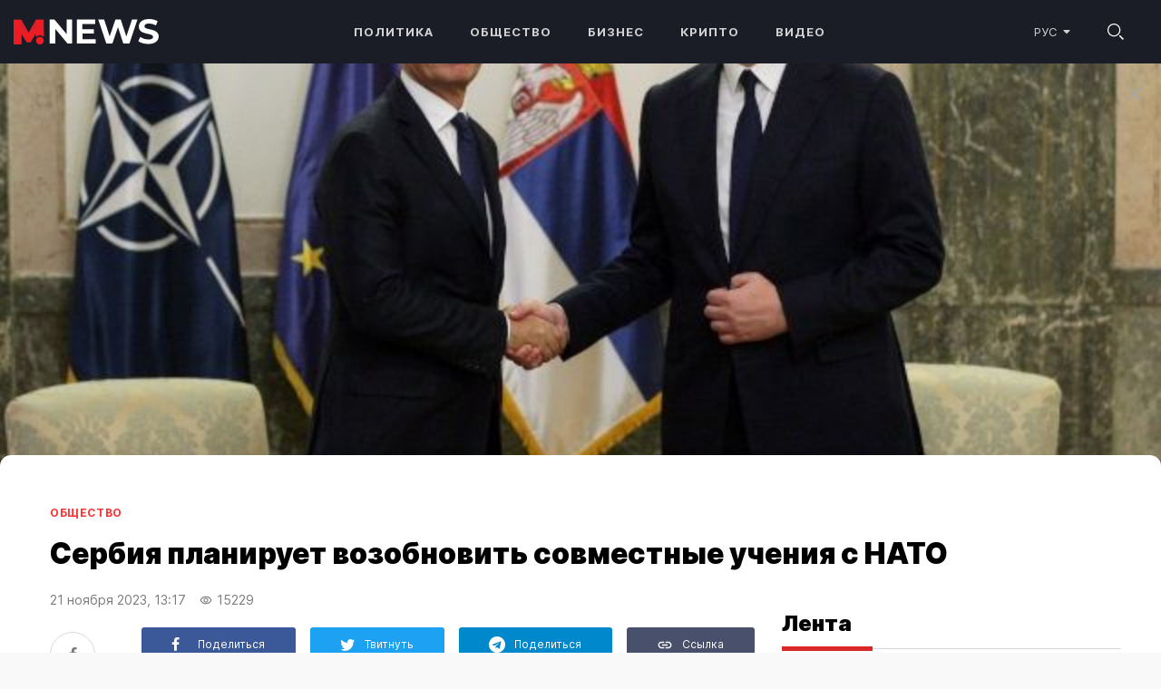

--- FILE ---
content_type: text/html; charset=utf-8
request_url: https://mnews.world/ru/news/serbiya-planiruet-vozobnovit-sovmestnye-ucheniya-s-nato
body_size: 11601
content:
<!DOCTYPE html><html lang="ru"><head><link rel="preconnect" href="https://fonts.gstatic.com" crossorigin /><meta name="viewport" content="width=device-width"/><meta charSet="utf-8"/><meta name="theme-color" content="#ff0000" class="jsx-1815492394"/><meta name="msapplication-navbutton-color" content="#ff0000" class="jsx-1815492394"/><meta name="apple-mobile-web-app-status-bar-style" content="#ff0000" class="jsx-1815492394"/><link rel="shortcut icon" href="/favicon/favicon.ico" type="image/x-icon" class="jsx-1815492394"/><link rel="apple-touch-icon" href="/favicon/apple-touch-icon.png" class="jsx-1815492394"/><link rel="apple-touch-icon" sizes="72x72" href="/favicon/apple-touch-icon-72x72.png" class="jsx-1815492394"/><link rel="apple-touch-icon" sizes="114x114" href="/favicon/apple-touch-icon-114x114.png" class="jsx-1815492394"/><link rel="preconnect" href="https://fonts.gstatic.com" crossorigin="anonymous" class="jsx-1815492394"/><link rel="preconnect" href="https://fonts.googleapis.com" class="jsx-1815492394"/><link rel="stylesheet" class="jsx-1815492394" data-href="https://fonts.googleapis.com/css2?family=Inter:wght@400;500;700;900&amp;display=swap" data-optimized-fonts="true"/><script defer="" src="https://platform.instagram.com/en_US/embeds.js" class="jsx-1815492394"></script><script defer="" src="https://platform.twitter.com/widgets.js" class="jsx-1815492394"></script><meta name="robots" content="max-snippet:-1, max-image-preview:large, max-video-preview:-1"/><title class="jsx-1546571149">Сербия планирует возобновить совместные учения с НАТО | M.News World</title><meta name="description" content="Сербия остается военно-нейтральной страной с точки зрения членства в военных альянсах." class="jsx-1546571149"/><meta name="twitter:card" content="summary_large_image" class="jsx-1546571149"/><meta name="twitter:creator" content="@MNewsWorld" class="jsx-1546571149"/><meta property="twitter:domain" content="mnews.world" class="jsx-1546571149"/><meta property="twitter:url" content="https://mnews.world/ru/news/serbiya-planiruet-vozobnovit-sovmestnye-ucheniya-s-nato" class="jsx-1546571149"/><meta name="twitter:title" content="Сербия планирует возобновить совместные учения с НАТО" class="jsx-1546571149"/><meta name="twitter:description" content="Сербия остается военно-нейтральной страной с точки зрения членства в военных альянсах." class="jsx-1546571149"/><meta name="twitter:image" content="https://cdn.mnews.world/ru/2023/11/2981856_008ab1b83b.jpg" class="jsx-1546571149"/><meta property="og:url" content="https://mnews.world/ru/news/serbiya-planiruet-vozobnovit-sovmestnye-ucheniya-s-nato" class="jsx-1546571149"/><meta property="og:type" content="website" class="jsx-1546571149"/><meta property="og:title" content="Сербия планирует возобновить совместные учения с НАТО" class="jsx-1546571149"/><meta property="og:description" content="Сербия остается военно-нейтральной страной с точки зрения членства в военных альянсах." class="jsx-1546571149"/><meta property="og:image" content="https://cdn.mnews.world/ru/2023/11/2981856_008ab1b83b.jpg" class="jsx-1546571149"/><link rel="amphtml" href="https://mnews.world/ru/news/serbiya-planiruet-vozobnovit-sovmestnye-ucheniya-s-nato?amp=1" class="jsx-1546571149"/><link rel="canonical" href="https://mnews.world/ru/news/serbiya-planiruet-vozobnovit-sovmestnye-ucheniya-s-nato" class="jsx-1546571149"/><script type="application/ld+json" class="jsx-1546571149">{"@context":"https://schema.org","@type":"NewsArticle","mainEntityOfPage":{"@type":"WebPage","@id":"https://mnews.world/ru/news/serbiya-planiruet-vozobnovit-sovmestnye-ucheniya-s-nato"},"headline":"Сербия планирует возобновить совместные учения с НАТО","image":["https://cdn.mnews.world/ru/2023/11/2981856_008ab1b83b.jpg","https://mnews.world/img/thumb-default.jpg"],"datePublished":"Invalid date","dateModified":"12 января 2026, 10:07","author":{"@type":"Organization","name":"M.News World","logo":{"@type":"ImageObject","url":"https://mnews.world/favicon/apple-touch-icon-114x114.png"}},"publisher":{"@type":"Organization","name":"M.News World","logo":{"@type":"ImageObject","url":"https://mnews.world/favicon/apple-touch-icon-114x114.png"}}}</script><meta name="next-head-count" content="32"/><link rel="preload" href="/_next/static/css/af50b9555b33d5906ce4.css" as="style"/><link rel="stylesheet" href="/_next/static/css/af50b9555b33d5906ce4.css" data-n-g=""/><noscript data-n-css=""></noscript><script defer="" nomodule="" src="/_next/static/chunks/polyfills-a40ef1678bae11e696dba45124eadd70.js"></script><script src="/_next/static/chunks/webpack-8b90f39bc236e968c165.js" defer=""></script><script src="/_next/static/chunks/framework-c93ed74a065331c4bd75.js" defer=""></script><script src="/_next/static/chunks/main-5c9054c19760a91964a2.js" defer=""></script><script src="/_next/static/chunks/pages/_app-8d042c50d499a8dcc9be.js" defer=""></script><script src="/_next/static/chunks/29107295-2648cb5e919f7c78c7cc.js" defer=""></script><script src="/_next/static/chunks/725-44787e1fc3c9754bc09b.js" defer=""></script><script src="/_next/static/chunks/694-4097a25ca62184dba469.js" defer=""></script><script src="/_next/static/chunks/761-427ae0048cea37120f93.js" defer=""></script><script src="/_next/static/chunks/pages/news/%5Bslug%5D-d3d6e05666c408af568e.js" defer=""></script><script src="/_next/static/1hjsTmTRwXJ06OOzktZME/_buildManifest.js" defer=""></script><script src="/_next/static/1hjsTmTRwXJ06OOzktZME/_ssgManifest.js" defer=""></script><style id="__jsx-1482476807">.article-share.jsx-1482476807{display:-webkit-box;display:-webkit-flex;display:-ms-flexbox;display:flex;-webkit-align-items:center;-webkit-box-align:center;-ms-flex-align:center;align-items:center;-webkit-box-pack:justify;-webkit-justify-content:space-between;-ms-flex-pack:justify;justify-content:space-between;margin:20px -8px 15px;}.article-share.jsx-1482476807 .share-btn.jsx-1482476807{display:-webkit-box;display:-webkit-flex;display:-ms-flexbox;display:flex;-webkit-align-items:center;-webkit-box-align:center;-ms-flex-align:center;align-items:center;-webkit-box-pack:center;-webkit-justify-content:center;-ms-flex-pack:center;justify-content:center;-webkit-box-flex:1;-webkit-flex-grow:1;-ms-flex-positive:1;flex-grow:1;color:#fff;padding:10px;background-color:#49506c;border-radius:3px;margin:0 8px;text-align:center;-webkit-transition-duration:.3s;transition-duration:.3s;cursor:pointer;}@media (max-width:767px){.article-share.jsx-1482476807 .share-btn.jsx-1482476807>span.jsx-1482476807{display:none;}}.article-share.jsx-1482476807 .share-btn.jsx-1482476807:hover{-webkit-box-flex:2;-webkit-flex-grow:2;-ms-flex-positive:2;flex-grow:2;}.article-share.jsx-1482476807 .share-btn.jsx-1482476807 i.jsx-1482476807{font-size:18px;}.article-share.jsx-1482476807 .share-btn.jsx-1482476807 span.jsx-1482476807{margin-left:10px;font-size:12px;}.article-share.jsx-1482476807 .share-btn--fb.jsx-1482476807{background-color:#3b5998;}.article-share.jsx-1482476807 .share-btn--fb.jsx-1482476807:hover{background-color:#3b5998;}.article-share.jsx-1482476807 .share-btn--fb.jsx-1482476807 i.jsx-1482476807{font-size:16px;}.article-share.jsx-1482476807 .share-btn--tw.jsx-1482476807{background-color:#1da1f2;}.article-share.jsx-1482476807 .share-btn--tg.jsx-1482476807{background-color:#08c;}.btn--share.jsx-1482476807{font-size:12px;display:-webkit-box;display:-webkit-flex;display:-ms-flexbox;display:flex;-webkit-align-items:center;-webkit-box-align:center;-ms-flex-align:center;align-items:center;-webkit-box-pack:center;-webkit-justify-content:center;-ms-flex-pack:center;justify-content:center;-webkit-box-flex:1;-webkit-flex-grow:1;-ms-flex-positive:1;flex-grow:1;color:#fff;padding:10px;-webkit-transition:all .5s ease;transition:all .5s ease;}.btn--share.jsx-1482476807:hover{opacity:.9;}.btn--share-fb.jsx-1482476807{background-color:#3B5998;}.btn--share-tw.jsx-1482476807{background-color:#1DA1F2;}.btn--share-tg.jsx-1482476807{background-color:#0088cc;}@media (max-width:991px){.article-share--vert.jsx-1482476807{display:none;}}.article-share--vert.jsx-1482476807 .share-btn.jsx-1482476807{margin:0 0 10px;border:1px solid #d7d7d7;}.article-share--vert.jsx-1482476807{position:-webkit-sticky;position:sticky;top:100px;left:0;-webkit-flex-direction:column;-ms-flex-direction:column;flex-direction:column;margin:25px 0 0;}@media (max-width:991px){.article-share--vert.jsx-1482476807{display:none;}}.article-share--vert.jsx-1482476807 .share-btn.jsx-1482476807{display:-webkit-box;display:-webkit-flex;display:-ms-flexbox;display:flex;-webkit-align-items:center;-webkit-box-align:center;-ms-flex-align:center;align-items:center;-webkit-box-pack:center;-webkit-justify-content:center;-ms-flex-pack:center;justify-content:center;-webkit-flex-direction:column;-ms-flex-direction:column;flex-direction:column;width:50px;height:50px;color:#7c7c7c;background-color:transparent;border-radius:50px;margin-bottom:10px;}.article-share--vert.jsx-1482476807 .share-btn.jsx-1482476807:hover{color:#fff;background-color:#49506c;border-color:#49506c;}.article-share--vert.jsx-1482476807 .share-btn--fb.jsx-1482476807:hover{background-color:#3b5998;border-color:#3b5998;}.article-share--vert.jsx-1482476807 .share-btn--tw.jsx-1482476807:hover{background-color:#1da1f2;border-color:#1da1f2;}.article-share--vert.jsx-1482476807 .share-btn--tg.jsx-1482476807:hover{background-color:#08c;border-color:#08c;}.article-share--vert.jsx-1482476807 .share-btn.jsx-1482476807 .shares-count.jsx-1482476807{margin:0;}.article-share--vert.jsx-1482476807 .share-btn.jsx-1482476807 span.jsx-1482476807:not(.shares-count){display:none;}</style><style id="__jsx-1546571149">.article-src.jsx-1546571149{margin-right:10px;}.article-item-single-main.jsx-1546571149{margin-bottom:40px;}.article-item-single.jsx-1546571149 .article-thumb.jsx-1546571149{border-radius:0 0 8px 8px;cursor:pointer;overflow:hidden;}@media (max-width:1199px){.article-item-single.jsx-1546571149 .article-thumb.jsx-1546571149{border-radius:0;}}.content-area.jsx-1546571149{position:relative;}.content-area.jsx-1546571149 .return.jsx-1546571149{position:fixed;right:15px;top:90px;cursor:pointer;padding:5px;z-index:1;}@media (max-width:991px){.content-area.jsx-1546571149 .return.jsx-1546571149{display:none;}}.thumb-container.jsx-1546571149{max-width:1280px;margin:auto;}.aspect-ratio-single.jsx-1546571149{width:100%;padding-bottom:40%;position:relative;}@media (max-width:767px){.aspect-ratio-single.jsx-1546571149{padding-bottom:56.25%;}}.aspect-ratio-single.jsx-1546571149>iframe.jsx-1546571149,.aspect-ratio-single.jsx-1546571149>video.jsx-1546571149,.aspect-ratio-single.jsx-1546571149>div.jsx-1546571149,.aspect-ratio-single.jsx-1546571149>amp-img.jsx-1546571149,.aspect-ratio-single.jsx-1546571149>img.jsx-1546571149{position:absolute;left:0;top:40%;-webkit-transform:translateY(-50%);-ms-transform:translateY(-50%);transform:translateY(-50%);min-width:100%;min-height:100%;}</style><style id="__jsx-1815492394">*{-webkit-box-sizing:border-box;box-sizing:border-box;}body{background-color:#f9f9f9;margin:0;font-size:14px;min-width:320px;position:relative;line-height:1.5;font-family:"Inter",sans-serif;-webkit-font-smoothing:subpixel-antialiased;font-feature-settings:"lnum";font-variant-numeric:lining-nums;overflow-x:hidden;}.container,.container-fluid{width:100%;max-width:1230px;padding-right:15px;padding-left:15px;margin-right:auto;margin-left:auto;}.article-item-single-main{padding:30px 30px 40px 40px;max-width:1280px;margin:0 auto;background-color:#fff;box-shadow:0 4px 20px rgba(0,0,0,0.05);border-radius:12px;position:relative;margin-top:-80px;}@media (max-width:991px){.article-item-single-main{margin:0;border-radius:0;}}@media (max-width:767px){.article-item-single-main{padding:30px;}}@media (max-width:480px){.article-item-single-main{padding:5px 0;}}.article-item-single-main.no-thumb{margin-top:30px;}.article-item-single .article-label{font-size:12px;font-weight:bold;color:#ff3333;-webkit-letter-spacing:0.05em;-moz-letter-spacing:0.05em;-ms-letter-spacing:0.05em;letter-spacing:0.05em;text-transform:uppercase;margin:25px 0 15px;}.article-item-single .article-title{font-size:32px;line-height:1.3;font-weight:900;display:inline-block;position:relative;padding-bottom:10px;margin:0 0 10px;min-width:450px;}@media (max-width:767px){.article-item-single .article-title{font-size:28px;min-width:200px;}}.article-item-single .article-thumb{border-radius:0 0 8px 8px;}@media (max-width:1199px){.article-item-single .article-thumb{border-radius:0;}}@media (max-width:575px){.article-item-single .article-top-info-left .label{margin-right:50%;margin-bottom:10px;}}@media (max-width:575px){.article-item-single .article-top-info-left .article-time{margin-left:0;}}@media (max-width:575px){.article-item-single .article-top-info-right{width:100%;margin-top:-54px;}}.article-item-single .article-info{display:-webkit-box;display:-webkit-flex;display:-ms-flexbox;display:flex;-webkit-align-items:center;-webkit-box-align:center;-ms-flex-align:center;align-items:center;-webkit-box-pack:start;-webkit-justify-content:flex-start;-ms-flex-pack:start;justify-content:flex-start;color:#7c7c7c;}.article-item-single .article-time{margin-right:15px;}.article-item-single .article-views{display:-webkit-box;display:-webkit-flex;display:-ms-flexbox;display:flex;-webkit-align-items:center;-webkit-box-align:center;-ms-flex-align:center;align-items:center;}.article-item-single .article-views svg{fill:#7c7c7c;margin-right:5px;}.article-item-single .feed-widget-scroll:after{background:linear-gradient(rgba(255,255,255,0) 0%,#fff 100%);}.article-item-single .article-share--vert{-webkit-align-items:start;-webkit-box-align:start;-ms-flex-align:start;align-items:start;-webkit-box-pack:start;-webkit-justify-content:start;-ms-flex-pack:start;justify-content:start;}.amp-mode-touch .article-share--vert{display:none;}a{background-color:transparent;-webkit-text-decoration:none;text-decoration:none;}img{max-width:100%;}a:active,a:hover{outline:0;}[class^="icon-"],[class*=" icon-"]{font-family:'iconfont';font-style:normal;font-weight:normal;font-variant:normal;text-transform:none;line-height:1;-webkit-font-smoothing:antialiased;-moz-osx-font-smoothing:grayscale;}.icon-facebook:before{content:"\e901";}.icon-telegram:before{content:"\e904";}.icon-instagram:before{content:"\e905";}.icon-youtube-play:before{content:"\e906";}.icon-twitter:before{content:"\e907";}.icon-link:before{content:"\e157";}</style><style data-href="https://fonts.googleapis.com/css2?family=Inter:wght@400;500;700;900&display=swap">@font-face{font-family:'Inter';font-style:normal;font-weight:400;font-display:swap;src:url(https://fonts.gstatic.com/s/inter/v13/UcCO3FwrK3iLTeHuS_fvQtMwCp50KnMw2boKoduKmMEVuLyfMZs.woff) format('woff')}@font-face{font-family:'Inter';font-style:normal;font-weight:500;font-display:swap;src:url(https://fonts.gstatic.com/s/inter/v13/UcCO3FwrK3iLTeHuS_fvQtMwCp50KnMw2boKoduKmMEVuI6fMZs.woff) format('woff')}@font-face{font-family:'Inter';font-style:normal;font-weight:700;font-display:swap;src:url(https://fonts.gstatic.com/s/inter/v13/UcCO3FwrK3iLTeHuS_fvQtMwCp50KnMw2boKoduKmMEVuFuYMZs.woff) format('woff')}@font-face{font-family:'Inter';font-style:normal;font-weight:900;font-display:swap;src:url(https://fonts.gstatic.com/s/inter/v13/UcCO3FwrK3iLTeHuS_fvQtMwCp50KnMw2boKoduKmMEVuBWYMZs.woff) format('woff')}@font-face{font-family:'Inter';font-style:normal;font-weight:400;font-display:swap;src:url(https://fonts.gstatic.com/s/inter/v13/UcC73FwrK3iLTeHuS_fvQtMwCp50KnMa2JL7W0Q5n-wU.woff2) format('woff2');unicode-range:U+0460-052F,U+1C80-1C88,U+20B4,U+2DE0-2DFF,U+A640-A69F,U+FE2E-FE2F}@font-face{font-family:'Inter';font-style:normal;font-weight:400;font-display:swap;src:url(https://fonts.gstatic.com/s/inter/v13/UcC73FwrK3iLTeHuS_fvQtMwCp50KnMa0ZL7W0Q5n-wU.woff2) format('woff2');unicode-range:U+0301,U+0400-045F,U+0490-0491,U+04B0-04B1,U+2116}@font-face{font-family:'Inter';font-style:normal;font-weight:400;font-display:swap;src:url(https://fonts.gstatic.com/s/inter/v13/UcC73FwrK3iLTeHuS_fvQtMwCp50KnMa2ZL7W0Q5n-wU.woff2) format('woff2');unicode-range:U+1F00-1FFF}@font-face{font-family:'Inter';font-style:normal;font-weight:400;font-display:swap;src:url(https://fonts.gstatic.com/s/inter/v13/UcC73FwrK3iLTeHuS_fvQtMwCp50KnMa1pL7W0Q5n-wU.woff2) format('woff2');unicode-range:U+0370-03FF}@font-face{font-family:'Inter';font-style:normal;font-weight:400;font-display:swap;src:url(https://fonts.gstatic.com/s/inter/v13/UcC73FwrK3iLTeHuS_fvQtMwCp50KnMa2pL7W0Q5n-wU.woff2) format('woff2');unicode-range:U+0102-0103,U+0110-0111,U+0128-0129,U+0168-0169,U+01A0-01A1,U+01AF-01B0,U+0300-0301,U+0303-0304,U+0308-0309,U+0323,U+0329,U+1EA0-1EF9,U+20AB}@font-face{font-family:'Inter';font-style:normal;font-weight:400;font-display:swap;src:url(https://fonts.gstatic.com/s/inter/v13/UcC73FwrK3iLTeHuS_fvQtMwCp50KnMa25L7W0Q5n-wU.woff2) format('woff2');unicode-range:U+0100-02AF,U+0304,U+0308,U+0329,U+1E00-1E9F,U+1EF2-1EFF,U+2020,U+20A0-20AB,U+20AD-20CF,U+2113,U+2C60-2C7F,U+A720-A7FF}@font-face{font-family:'Inter';font-style:normal;font-weight:400;font-display:swap;src:url(https://fonts.gstatic.com/s/inter/v13/UcC73FwrK3iLTeHuS_fvQtMwCp50KnMa1ZL7W0Q5nw.woff2) format('woff2');unicode-range:U+0000-00FF,U+0131,U+0152-0153,U+02BB-02BC,U+02C6,U+02DA,U+02DC,U+0304,U+0308,U+0329,U+2000-206F,U+2074,U+20AC,U+2122,U+2191,U+2193,U+2212,U+2215,U+FEFF,U+FFFD}@font-face{font-family:'Inter';font-style:normal;font-weight:500;font-display:swap;src:url(https://fonts.gstatic.com/s/inter/v13/UcC73FwrK3iLTeHuS_fvQtMwCp50KnMa2JL7W0Q5n-wU.woff2) format('woff2');unicode-range:U+0460-052F,U+1C80-1C88,U+20B4,U+2DE0-2DFF,U+A640-A69F,U+FE2E-FE2F}@font-face{font-family:'Inter';font-style:normal;font-weight:500;font-display:swap;src:url(https://fonts.gstatic.com/s/inter/v13/UcC73FwrK3iLTeHuS_fvQtMwCp50KnMa0ZL7W0Q5n-wU.woff2) format('woff2');unicode-range:U+0301,U+0400-045F,U+0490-0491,U+04B0-04B1,U+2116}@font-face{font-family:'Inter';font-style:normal;font-weight:500;font-display:swap;src:url(https://fonts.gstatic.com/s/inter/v13/UcC73FwrK3iLTeHuS_fvQtMwCp50KnMa2ZL7W0Q5n-wU.woff2) format('woff2');unicode-range:U+1F00-1FFF}@font-face{font-family:'Inter';font-style:normal;font-weight:500;font-display:swap;src:url(https://fonts.gstatic.com/s/inter/v13/UcC73FwrK3iLTeHuS_fvQtMwCp50KnMa1pL7W0Q5n-wU.woff2) format('woff2');unicode-range:U+0370-03FF}@font-face{font-family:'Inter';font-style:normal;font-weight:500;font-display:swap;src:url(https://fonts.gstatic.com/s/inter/v13/UcC73FwrK3iLTeHuS_fvQtMwCp50KnMa2pL7W0Q5n-wU.woff2) format('woff2');unicode-range:U+0102-0103,U+0110-0111,U+0128-0129,U+0168-0169,U+01A0-01A1,U+01AF-01B0,U+0300-0301,U+0303-0304,U+0308-0309,U+0323,U+0329,U+1EA0-1EF9,U+20AB}@font-face{font-family:'Inter';font-style:normal;font-weight:500;font-display:swap;src:url(https://fonts.gstatic.com/s/inter/v13/UcC73FwrK3iLTeHuS_fvQtMwCp50KnMa25L7W0Q5n-wU.woff2) format('woff2');unicode-range:U+0100-02AF,U+0304,U+0308,U+0329,U+1E00-1E9F,U+1EF2-1EFF,U+2020,U+20A0-20AB,U+20AD-20CF,U+2113,U+2C60-2C7F,U+A720-A7FF}@font-face{font-family:'Inter';font-style:normal;font-weight:500;font-display:swap;src:url(https://fonts.gstatic.com/s/inter/v13/UcC73FwrK3iLTeHuS_fvQtMwCp50KnMa1ZL7W0Q5nw.woff2) format('woff2');unicode-range:U+0000-00FF,U+0131,U+0152-0153,U+02BB-02BC,U+02C6,U+02DA,U+02DC,U+0304,U+0308,U+0329,U+2000-206F,U+2074,U+20AC,U+2122,U+2191,U+2193,U+2212,U+2215,U+FEFF,U+FFFD}@font-face{font-family:'Inter';font-style:normal;font-weight:700;font-display:swap;src:url(https://fonts.gstatic.com/s/inter/v13/UcC73FwrK3iLTeHuS_fvQtMwCp50KnMa2JL7W0Q5n-wU.woff2) format('woff2');unicode-range:U+0460-052F,U+1C80-1C88,U+20B4,U+2DE0-2DFF,U+A640-A69F,U+FE2E-FE2F}@font-face{font-family:'Inter';font-style:normal;font-weight:700;font-display:swap;src:url(https://fonts.gstatic.com/s/inter/v13/UcC73FwrK3iLTeHuS_fvQtMwCp50KnMa0ZL7W0Q5n-wU.woff2) format('woff2');unicode-range:U+0301,U+0400-045F,U+0490-0491,U+04B0-04B1,U+2116}@font-face{font-family:'Inter';font-style:normal;font-weight:700;font-display:swap;src:url(https://fonts.gstatic.com/s/inter/v13/UcC73FwrK3iLTeHuS_fvQtMwCp50KnMa2ZL7W0Q5n-wU.woff2) format('woff2');unicode-range:U+1F00-1FFF}@font-face{font-family:'Inter';font-style:normal;font-weight:700;font-display:swap;src:url(https://fonts.gstatic.com/s/inter/v13/UcC73FwrK3iLTeHuS_fvQtMwCp50KnMa1pL7W0Q5n-wU.woff2) format('woff2');unicode-range:U+0370-03FF}@font-face{font-family:'Inter';font-style:normal;font-weight:700;font-display:swap;src:url(https://fonts.gstatic.com/s/inter/v13/UcC73FwrK3iLTeHuS_fvQtMwCp50KnMa2pL7W0Q5n-wU.woff2) format('woff2');unicode-range:U+0102-0103,U+0110-0111,U+0128-0129,U+0168-0169,U+01A0-01A1,U+01AF-01B0,U+0300-0301,U+0303-0304,U+0308-0309,U+0323,U+0329,U+1EA0-1EF9,U+20AB}@font-face{font-family:'Inter';font-style:normal;font-weight:700;font-display:swap;src:url(https://fonts.gstatic.com/s/inter/v13/UcC73FwrK3iLTeHuS_fvQtMwCp50KnMa25L7W0Q5n-wU.woff2) format('woff2');unicode-range:U+0100-02AF,U+0304,U+0308,U+0329,U+1E00-1E9F,U+1EF2-1EFF,U+2020,U+20A0-20AB,U+20AD-20CF,U+2113,U+2C60-2C7F,U+A720-A7FF}@font-face{font-family:'Inter';font-style:normal;font-weight:700;font-display:swap;src:url(https://fonts.gstatic.com/s/inter/v13/UcC73FwrK3iLTeHuS_fvQtMwCp50KnMa1ZL7W0Q5nw.woff2) format('woff2');unicode-range:U+0000-00FF,U+0131,U+0152-0153,U+02BB-02BC,U+02C6,U+02DA,U+02DC,U+0304,U+0308,U+0329,U+2000-206F,U+2074,U+20AC,U+2122,U+2191,U+2193,U+2212,U+2215,U+FEFF,U+FFFD}@font-face{font-family:'Inter';font-style:normal;font-weight:900;font-display:swap;src:url(https://fonts.gstatic.com/s/inter/v13/UcC73FwrK3iLTeHuS_fvQtMwCp50KnMa2JL7W0Q5n-wU.woff2) format('woff2');unicode-range:U+0460-052F,U+1C80-1C88,U+20B4,U+2DE0-2DFF,U+A640-A69F,U+FE2E-FE2F}@font-face{font-family:'Inter';font-style:normal;font-weight:900;font-display:swap;src:url(https://fonts.gstatic.com/s/inter/v13/UcC73FwrK3iLTeHuS_fvQtMwCp50KnMa0ZL7W0Q5n-wU.woff2) format('woff2');unicode-range:U+0301,U+0400-045F,U+0490-0491,U+04B0-04B1,U+2116}@font-face{font-family:'Inter';font-style:normal;font-weight:900;font-display:swap;src:url(https://fonts.gstatic.com/s/inter/v13/UcC73FwrK3iLTeHuS_fvQtMwCp50KnMa2ZL7W0Q5n-wU.woff2) format('woff2');unicode-range:U+1F00-1FFF}@font-face{font-family:'Inter';font-style:normal;font-weight:900;font-display:swap;src:url(https://fonts.gstatic.com/s/inter/v13/UcC73FwrK3iLTeHuS_fvQtMwCp50KnMa1pL7W0Q5n-wU.woff2) format('woff2');unicode-range:U+0370-03FF}@font-face{font-family:'Inter';font-style:normal;font-weight:900;font-display:swap;src:url(https://fonts.gstatic.com/s/inter/v13/UcC73FwrK3iLTeHuS_fvQtMwCp50KnMa2pL7W0Q5n-wU.woff2) format('woff2');unicode-range:U+0102-0103,U+0110-0111,U+0128-0129,U+0168-0169,U+01A0-01A1,U+01AF-01B0,U+0300-0301,U+0303-0304,U+0308-0309,U+0323,U+0329,U+1EA0-1EF9,U+20AB}@font-face{font-family:'Inter';font-style:normal;font-weight:900;font-display:swap;src:url(https://fonts.gstatic.com/s/inter/v13/UcC73FwrK3iLTeHuS_fvQtMwCp50KnMa25L7W0Q5n-wU.woff2) format('woff2');unicode-range:U+0100-02AF,U+0304,U+0308,U+0329,U+1E00-1E9F,U+1EF2-1EFF,U+2020,U+20A0-20AB,U+20AD-20CF,U+2113,U+2C60-2C7F,U+A720-A7FF}@font-face{font-family:'Inter';font-style:normal;font-weight:900;font-display:swap;src:url(https://fonts.gstatic.com/s/inter/v13/UcC73FwrK3iLTeHuS_fvQtMwCp50KnMa1ZL7W0Q5nw.woff2) format('woff2');unicode-range:U+0000-00FF,U+0131,U+0152-0153,U+02BB-02BC,U+02C6,U+02DA,U+02DC,U+0304,U+0308,U+0329,U+2000-206F,U+2074,U+20AC,U+2122,U+2191,U+2193,U+2212,U+2215,U+FEFF,U+FFFD}</style></head><body><div id="__next"><div class="main "><div class="top-line-wrap"><div class="top-line "><div class="container"><div class="row"><div class="col-12 flex-align-center justify-content-between"><div class="top-line-col"><div class="top-line-logo"><a href="/ru"><svg width="100%" height="100%" viewBox="0 0 280 50" fill="none" xmlns="http://www.w3.org/2000/svg"><g clip-path="url(#prefix__clip0)"><path d="M113.07.806V48.3h-9.002l-23.62-28.826v28.834H69.612V.807h9.074l23.556 28.834V.805h10.828zm45.51 38.704v8.797h-36.685V.807h35.784v8.829H132.74v10.313h21.994v8.546h-21.946V39.51h25.792zM239.044.806L223.541 48.3h-11.769l-10.426-32.172-10.764 32.18h-11.705L163.31.807h11.367l10.692 33.381L196.543.806h10.153l10.828 33.648L228.553.806h10.491zm1.569 42.816l3.724-8.28a27.825 27.825 0 0015.631 4.974c6.501 0 9.139-2.169 9.139-5.088 0-8.87-27.545-2.782-27.545-20.424 0-8.063 6.5-14.788 19.967-14.788 5.953 0 12.067 1.427 16.452 4.21l-3.387 8.345a26.71 26.71 0 00-13.137-3.75c-6.501 0-9.002 2.42-9.002 5.427 0 8.748 27.545 2.717 27.545 20.158 0 7.934-6.565 14.723-20.112 14.723-7.498-.008-15.084-2.25-19.275-5.507z" fill="#fff"></path><path d="M57.923 1.5h-14.9L28.962 27.326 14.875 1.524H0v48.468h14.835v-21.32l10.522 16.934h7.192l10.459-17.683v-.048l.04 7.047a11.12 11.12 0 0114.915-.064L57.923 1.5z" fill="url(#prefix__paint0_linear)"></path><path d="M.073 1.508h14.834V50H.073V1.508z" fill="url(#prefix__paint1_linear)"></path><path d="M14.907 28.657l10.53 16.973h7.185l10.482-17.683V1.5L29.002 27.326 14.906 1.5" fill="url(#prefix__paint2_linear)"></path><path d="M50.682 32.035c2.749-.052 5.41.966 7.426 2.838L57.995 1.5h-14.89v26.447-.048l.04 7.047a10.597 10.597 0 017.537-2.91z" fill="url(#prefix__paint3_linear)"></path><path d="M43.233 42.47a7.175 7.175 0 012.122-5.313 7.143 7.143 0 015.327-2.058A7.128 7.128 0 0156 37.163a7.16 7.16 0 012.117 5.306 7.466 7.466 0 01-2.088 5.426 7.433 7.433 0 01-5.342 2.27 7.419 7.419 0 01-5.342-2.27 7.454 7.454 0 01-2.087-5.426h-.024z" fill="url(#prefix__paint4_linear)"></path></g><defs><linearGradient id="prefix__paint0_linear" x1="29.002" y1="1.5" x2="29.002" y2="71.827" gradientUnits="userSpaceOnUse"><stop stop-color="#ED1C24"></stop><stop offset=".52" stop-color="#EC1D26"></stop><stop offset="1" stop-color="#B6292F"></stop></linearGradient><linearGradient id="prefix__paint1_linear" x1="138.183" y1="92.188" x2="138.183" y2="3008.51" gradientUnits="userSpaceOnUse"><stop stop-color="#ED1C24"></stop><stop offset=".52" stop-color="#EC1D26"></stop><stop offset="1" stop-color="#B6292F"></stop></linearGradient><linearGradient id="prefix__paint2_linear" x1="29.002" y1="45.63" x2="29.002" y2="1.5" gradientUnits="userSpaceOnUse"><stop stop-color="#ED1C24"></stop><stop offset=".36" stop-color="#EC1D26"></stop><stop offset="1" stop-color="#B6292F"></stop></linearGradient><linearGradient id="prefix__paint3_linear" x1="986.681" y1="63.71" x2="986.681" y2="2075.17" gradientUnits="userSpaceOnUse"><stop stop-color="#ED1C24"></stop><stop offset=".52" stop-color="#EC1D26"></stop><stop offset="1" stop-color="#B6292F"></stop></linearGradient><linearGradient id="prefix__paint4_linear" x1="843.429" y1="830.44" x2="1118.45" y2="830.44" gradientUnits="userSpaceOnUse"><stop stop-color="#ED1C24"></stop><stop offset=".52" stop-color="#EC1D26"></stop><stop offset="1" stop-color="#B6292F"></stop></linearGradient></defs></svg></a></div></div><div class="top-line-col"><div class="main-nav"><nav><ul><li><a href="/ru/news?cat=politika">Политика</a></li><li><a href="/ru/news">Общество</a></li><li><a href="/ru/news?cat=business">Бизнес</a></li><li><a href="/ru/news?cat=crypto">Крипто</a></li><li><a href="/ru/video">Видео</a></li></ul></nav></div></div><div class="top-line-col"><div class="top-line-icons"><button class="top-line-icon lang-dropdown"><span class="cur-lang">РУС</span><svg width="8" height="6" viewBox="0 0 8 5" fill="none" xmlns="http://www.w3.org/2000/svg"><path d="M4.43229 4.55069C4.19625 4.79599 3.80364 4.79599 3.5676 4.55069L0.647488 1.51603C0.280695 1.13484 0.550837 0.500001 1.07983 0.500001L6.92005 0.5C7.44905 0.5 7.71919 1.13484 7.3524 1.51603L4.43229 4.55069Z" fill="rgba(255,255,255,.8)"></path></svg><div class="lang-dropdown-inner"><ul><li><a href="/ru"><div class="lang-icon" style="background-image:url(&#x27;/icons/flags/ru.svg&#x27;)"></div><span>Русский <small>(Россия)</small></span></a></li><li><a href="/en"><div class="lang-icon" style="background-image:url(&#x27;/icons/flags/en.svg&#x27;)"></div><span>English <small>(English)</small></span></a></li><li><a href="/sr"><div class="lang-icon" style="background-image:url(&#x27;/icons/flags/sr.svg&#x27;)"></div><span>Srpski <small>(Serbian)</small></span></a></li><li><a href="/tr"><div class="lang-icon" style="background-image:url(&#x27;/icons/flags/tr.svg&#x27;)"></div><span>Türkçe <small>(Turkish)</small></span></a></li><li><a href="/es"><div class="lang-icon" style="background-image:url(&#x27;/icons/flags/es.svg&#x27;)"></div><span>Español <small>(Spanish)</small></span></a></li><li><a href="/pt"><div class="lang-icon" style="background-image:url(&#x27;/icons/flags/pt.svg&#x27;)"></div><span>Português <small>(Portuguese)</small></span></a></li></ul></div></button><button class="top-line-icon"><img src="/icons/icon-search.svg" alt="Search"/></button><button class="top-line-icon top-menu-burger"><div style="width:20px;height:10px;position:relative;transform:rotate(0deg)"><span style="display:block;height:2px;width:100%;background:#fff;transition-timing-function:ease;transition-duration:0.5s;border-radius:0px;transform-origin:center;position:absolute;transform:translate3d(0,0,0) rotate(0);margin-top:-1px"></span><span style="display:block;height:2px;width:100%;background:#fff;transition-timing-function:ease;transition-duration:0.5s;border-radius:0px;transform-origin:center;position:absolute;transform:translate3d(0,10px,0) rotate(0);margin-top:-1px"></span></div></button></div></div></div></div></div></div></div><div id="fb-root" class="jsx-1546571149"></div><div class="jsx-1546571149 content-area main-content single"><div class="jsx-1546571149 main"><div class="jsx-1546571149 return"><svg width="18" height="17" viewBox="0 0 18 17" fill="none" xmlns="http://www.w3.org/2000/svg" class="jsx-1546571149"><path d="M2.18767 0.161691L16.9364 14.7487L15.6031 16.082L0.854341 1.49502L2.18767 0.161691Z" fill="#A6A6A6" class="jsx-1546571149"></path><path d="M1.08088 14.7488L15.6679 0.000116077L17.0012 1.33345L2.41421 16.0822L1.08088 14.7488Z" fill="#A6A6A6" class="jsx-1546571149"></path></svg></div><article id="post-31451" class="jsx-1546571149 article-item-single"><div style="max-width:1440px;margin:auto" class="jsx-1546571149 thumb-container"><div class="jsx-1546571149 article-thumb aspect-ratio-single"><div><img src="https://cdn.mnews.world/ru/2023/11/2981856_008ab1b83b.jpg" alt="Сербия планирует возобновить совместные учения с НАТО" class="jsx-1546571149"/></div></div></div><div class="jsx-1546571149 article-item-single-main false"><div class="jsx-1546571149 container"><div class="jsx-1546571149 row"><div class="jsx-1546571149 col-12 col-lg-11"><div class="jsx-1546571149 article-label">Общество</div><h1 class="jsx-1546571149 article-title">Сербия планирует возобновить совместные учения с НАТО</h1><div class="jsx-1546571149 article-info"><div class="jsx-1546571149 article-time">21 ноября 2023, 13:17</div><div class="jsx-1546571149 article-views"><svg xmlns="http://www.w3.org/2000/svg" height="14" width="14" viewBox="0 0 24 24" class="jsx-1546571149"><path d="M0 0h24v24H0V0z" fill="none" class="jsx-1546571149"></path><path d="M12 6.5c3.79 0 7.17 2.13 8.82 5.5-1.65 3.37-5.02 5.5-8.82 5.5S4.83 15.37 3.18 12C4.83 8.63 8.21 6.5 12 6.5m0-2C7 4.5 2.73 7.61 1 12c1.73 4.39 6 7.5 11 7.5s9.27-3.11 11-7.5c-1.73-4.39-6-7.5-11-7.5zm0 5c1.38 0 2.5 1.12 2.5 2.5s-1.12 2.5-2.5 2.5-2.5-1.12-2.5-2.5 1.12-2.5 2.5-2.5m0-2c-2.48 0-4.5 2.02-4.5 4.5s2.02 4.5 4.5 4.5 4.5-2.02 4.5-4.5-2.02-4.5-4.5-4.5z" class="jsx-1546571149"></path></svg> <!-- -->15229</div></div></div></div><div class="jsx-1546571149 row"><div class="jsx-1546571149 col-12 col-lg-1"><div class="jsx-1482476807 article-share article-share--vert"><a class="jsx-1482476807 share-btn share-btn--fb"><i class="jsx-1482476807 icon-facebook"></i><span class="jsx-1482476807 shares-count"></span><span class="jsx-1482476807">Поделиться</span></a><a href="https://twitter.com/intent/tweet?text=Сербия планирует возобновить совместные учения с НАТО&amp;url=&amp;via=mnews_world_ru" data-size="large" rel="noreferrer nofollow" class="jsx-1482476807 share-btn share-btn--tw"><i class="jsx-1482476807 icon-twitter"></i><span class="jsx-1482476807">Твитнуть</span></a><a href="https://t.me/share/url?url=" target="_blank" rel="noreferrer nofollow" class="jsx-1482476807 share-btn share-btn--tg"><i class="jsx-1482476807 icon-telegram"></i><span class="jsx-1482476807">Поделиться</span></a><a class="jsx-1482476807 share-btn share-btn--link"><i class="jsx-1482476807 icon-link"></i><span class="jsx-1482476807">Ссылка</span></a></div></div><div class="jsx-1546571149 col-12 col-lg-7"><div class="jsx-1482476807 article-share article-share--hor"><a class="jsx-1482476807 share-btn share-btn--fb"><i class="jsx-1482476807 icon-facebook"></i><span class="jsx-1482476807 shares-count"></span><span class="jsx-1482476807">Поделиться</span></a><a href="https://twitter.com/intent/tweet?text=Сербия планирует возобновить совместные учения с НАТО&amp;url=&amp;via=mnews_world_ru" data-size="large" rel="noreferrer nofollow" class="jsx-1482476807 share-btn share-btn--tw"><i class="jsx-1482476807 icon-twitter"></i><span class="jsx-1482476807">Твитнуть</span></a><a href="https://t.me/share/url?url=" target="_blank" rel="noreferrer nofollow" class="jsx-1482476807 share-btn share-btn--tg"><i class="jsx-1482476807 icon-telegram"></i><span class="jsx-1482476807">Поделиться</span></a><a class="jsx-1482476807 share-btn share-btn--link"><i class="jsx-1482476807 icon-link"></i><span class="jsx-1482476807">Ссылка</span></a></div><div><div class="jsx-1546571149 article-content">        
        <p>
	&#x41F;&#x440;&#x435;&#x437;&#x438;&#x434;&#x435;&#x43D;&#x442; &#x421;&#x435;&#x440;&#x431;&#x438;&#x438; &#x410;&#x43B;&#x435;&#x43A;&#x441;&#x430;&#x43D;&#x434;&#x440; &#x412;&#x443;&#x447;&#x438;&#x447; &#x437;&#x430;&#x44F;&#x432;&#x438;&#x43B; &#x43E; &#x43D;&#x430;&#x43C;&#x435;&#x440;&#x435;&#x43D;&#x438;&#x438; &#x43F;&#x440;&#x435;&#x434;&#x43B;&#x43E;&#x436;&#x438;&#x442;&#x44C; &#x43F;&#x440;&#x430;&#x432;&#x438;&#x442;&#x435;&#x43B;&#x44C;&#x441;&#x442;&#x432;&#x443; &#x421;&#x435;&#x440;&#x431;&#x438;&#x438; &#x440;&#x430;&#x441;&#x441;&#x43C;&#x43E;&#x442;&#x440;&#x435;&#x442;&#x44C; &#x432;&#x43E;&#x437;&#x43C;&#x43E;&#x436;&#x43D;&#x43E;&#x441;&#x442;&#x44C; &#x43F;&#x440;&#x43E;&#x432;&#x435;&#x434;&#x435;&#x43D;&#x438;&#x44F; &#x432;&#x43E;&#x435;&#x43D;&#x43D;&#x44B;&#x445; &#x443;&#x447;&#x435;&#x43D;&#x438;&#x439; &#x441; &#x41D;&#x410;&#x422;&#x41E; &#x438; &#x434;&#x440;&#x443;&#x433;&#x438;&#x43C;&#x438; &#x43F;&#x430;&#x440;&#x442;&#x43D;&#x435;&#x440;&#x430;&#x43C;&#x438;. &#x41E;&#x431; &#x44D;&#x442;&#x43E;&#x43C; &#x43E;&#x43D; &#x441;&#x43A;&#x430;&#x437;&#x430;&#x43B; &#x43D;&#x430; &#x441;&#x43E;&#x432;&#x43C;&#x435;&#x441;&#x442;&#x43D;&#x43E;&#x439; &#x43F;&#x440;&#x435;&#x441;&#x441;-&#x43A;&#x43E;&#x43D;&#x444;&#x435;&#x440;&#x435;&#x43D;&#x446;&#x438;&#x438; &#x441; &#x433;&#x435;&#x43D;&#x441;&#x435;&#x43A;&#x43E;&#x43C; &#x41D;&#x410;&#x422;&#x41E; &#x419;&#x435;&#x43D;&#x441;&#x43E;&#x43C; &#x421;&#x442;&#x43E;&#x43B;&#x442;&#x435;&#x43D;&#x431;&#x435;&#x440;&#x433;&#x43E;&#x43C;, &#x441;&#x43E;&#x43E;&#x431;&#x449;&#x430;&#x435;&#x442; &#x420;&#x422;&#x421;.</p>
<p>
	&quot;&#x41A;&#x430;&#x43A; &#x433;&#x43B;&#x430;&#x432;&#x43D;&#x43E;&#x43A;&#x43E;&#x43C;&#x430;&#x43D;&#x434;&#x443;&#x44E;&#x449;&#x438;&#x439;, &#x44F; &#x43F;&#x43E;&#x448;&#x43B;&#x44E; &#x437;&#x430;&#x43F;&#x440;&#x43E;&#x441; &#x43A; &#x43F;&#x440;&#x430;&#x432;&#x438;&#x442;&#x435;&#x43B;&#x44C;&#x441;&#x442;&#x432;&#x443; &#x440;&#x430;&#x441;&#x441;&#x43C;&#x43E;&#x442;&#x440;&#x435;&#x442;&#x44C; &#x440;&#x435;&#x448;&#x435;&#x43D;&#x438;&#x435; &#x43E; &#x432;&#x43E;&#x437;&#x43E;&#x431;&#x43D;&#x43E;&#x432;&#x43B;&#x435;&#x43D;&#x438;&#x438; &#x441;&#x43E;&#x432;&#x43C;&#x435;&#x441;&#x442;&#x43D;&#x44B;&#x445; &#x443;&#x447;&#x435;&#x43D;&#x438;&#x439; &#x441; &#x41D;&#x410;&#x422;&#x41E;, &#x43A;&#x43E;&#x442;&#x43E;&#x440;&#x44B;&#x435; &#x43C;&#x44B; &#x43F;&#x440;&#x43E;&#x432;&#x43E;&#x434;&#x438;&#x43B;&#x438; &#x440;&#x430;&#x43D;&#x435;&#x435;, &#x438; &#x441; &#x434;&#x440;&#x443;&#x433;&#x438;&#x43C;&#x438; &#x43D;&#x430;&#x448;&#x438;&#x43C;&#x438; &#x43F;&#x430;&#x440;&#x442;&#x43D;&#x435;&#x440;&#x430;&#x43C;&#x438; &#x432; &#x431;&#x43B;&#x438;&#x436;&#x430;&#x439;&#x448;&#x438;&#x439; &#x43F;&#x435;&#x440;&#x438;&#x43E;&#x434;&quot;, - &#x43E;&#x442;&#x43C;&#x435;&#x442;&#x438;&#x43B; &#x412;&#x443;&#x447;&#x438;&#x447;.</p>
<p>
	&#x41F;&#x440;&#x438; &#x44D;&#x442;&#x43E;&#x43C; &#x43E;&#x43D; &#x43F;&#x43E;&#x434;&#x447;&#x435;&#x440;&#x43A;&#x43D;&#x443;&#x43B;, &#x447;&#x442;&#x43E; &#x421;&#x435;&#x440;&#x431;&#x438;&#x44F; &#x44F;&#x432;&#x43B;&#x44F;&#x435;&#x442;&#x441;&#x44F; &#x43D;&#x435;&#x439;&#x442;&#x440;&#x430;&#x43B;&#x44C;&#x43D;&#x43E;&#x439; &#x432;&#x43E;&#x435;&#x43D;&#x43D;&#x43E;&#x439; &#x441;&#x442;&#x440;&#x430;&#x43D;&#x43E;&#x439;. &quot;&#x418; &#x431;&#x443;&#x434;&#x435;&#x442; &#x43E;&#x441;&#x442;&#x430;&#x432;&#x430;&#x442;&#x44C;&#x441;&#x44F; &#x432;&#x43E;&#x435;&#x43D;&#x43D;&#x43E;-&#x43D;&#x435;&#x439;&#x442;&#x440;&#x430;&#x43B;&#x44C;&#x43D;&#x43E;&#x439; &#x441;&#x442;&#x440;&#x430;&#x43D;&#x43E;&#x439;. &#x418; &#x438;&#x437;&#x432;&#x435;&#x441;&#x442;&#x43D;&#x43E;, &#x43A;&#x442;&#x43E; &#x440;&#x443;&#x43A;&#x43E;&#x432;&#x43E;&#x434;&#x438;&#x442; &#x430;&#x440;&#x43C;&#x438;&#x435;&#x439;, &#x438; &#x43A;&#x442;&#x43E; &#x43A;&#x43E;&#x43C;&#x430;&#x43D;&#x434;&#x443;&#x435;&#x442; &#x430;&#x440;&#x43C;&#x438;&#x435;&#x439; &#x421;&#x435;&#x440;&#x431;&#x438;&#x438;&quot;, - &#x441;&#x43A;&#x430;&#x437;&#x430;&#x43B; &#x412;&#x443;&#x447;&#x438;&#x447;.</p>
<p>
	&#x412; &#x441;&#x432;&#x43E;&#x44E; &#x43E;&#x447;&#x435;&#x440;&#x435;&#x434;&#x44C; &#x421;&#x442;&#x43E;&#x43B;&#x442;&#x435;&#x43D;&#x431;&#x435;&#x440;&#x433; &#x434;&#x43E;&#x431;&#x430;&#x432;&#x438;&#x43B;, &#x447;&#x442;&#x43E; &#x440;&#x430;&#x441;&#x441;&#x447;&#x438;&#x442;&#x44B;&#x432;&#x430;&#x435;&#x442; &#x43D;&#x430; &#x434;&#x430;&#x43B;&#x44C;&#x43D;&#x435;&#x439;&#x448;&#x435;&#x435; &#x443;&#x43A;&#x440;&#x435;&#x43F;&#x43B;&#x435;&#x43D;&#x438;&#x435; &#x441;&#x43E;&#x442;&#x440;&#x443;&#x434;&#x43D;&#x438;&#x447;&#x435;&#x441;&#x442;&#x432;&#x430; &#x441;&#x442;&#x43E;&#x440;&#x43E;&#x43D;.</p>
<p>
	&#x41A;&#x430;&#x43A; &#x438;&#x437;&#x432;&#x435;&#x441;&#x442;&#x43D;&#x43E;, &#x421;&#x435;&#x440;&#x431;&#x438;&#x44F; &#x43D;&#x435; &#x44F;&#x432;&#x43B;&#x44F;&#x435;&#x442;&#x441;&#x44F; &#x447;&#x43B;&#x435;&#x43D;&#x43E;&#x43C; &#x41D;&#x410;&#x422;&#x41E;, &#x43D;&#x43E; &#x443;&#x447;&#x430;&#x441;&#x442;&#x432;&#x443;&#x435;&#x442; &#x432; &#x43F;&#x440;&#x43E;&#x433;&#x440;&#x430;&#x43C;&#x43C;&#x435; &#x41F;&#x430;&#x440;&#x442;&#x43D;&#x435;&#x440;&#x441;&#x442;&#x432;&#x43E; &#x440;&#x430;&#x434;&#x438; &#x43C;&#x438;&#x440;&#x430; &#x441; 2006 &#x433;&#x43E;&#x434;&#x430;.</p>
<p>
	&#x41D;&#x430;&#x43F;&#x43E;&#x43C;&#x43D;&#x438;&#x43C;, &#x440;&#x430;&#x43D;&#x435;&#x435; &#x433;&#x435;&#x43D;&#x441;&#x435;&#x43A; &#x41D;&#x410;&#x422;&#x41E; &#x437;&#x430;&#x44F;&#x432;&#x438;&#x43B;, &#x447;&#x442;&#x43E; &#x420;&#x43E;&#x441;&#x441;&#x438;&#x44F; &#x43F;&#x44B;&#x442;&#x430;&#x435;&#x442;&#x441;&#x44F; &#x43F;&#x43E;&#x434;&#x440;&#x44B;&#x432;&#x43D;&#x44B;&#x43C;&#x438; &#x434;&#x435;&#x439;&#x441;&#x442;&#x432;&#x438;&#x44F;&#x43C;&#x438;, &#x43D;&#x430;&#x43F;&#x440;&#x430;&#x432;&#x43B;&#x435;&#x43D;&#x43D;&#x44B;&#x43C;&#x438; &#x43D;&#x430; &#x440;&#x430;&#x437;&#x436;&#x438;&#x433;&#x430;&#x43D;&#x438;&#x435; &#x441;&#x435;&#x43F;&#x430;&#x440;&#x430;&#x442;&#x438;&#x441;&#x442;&#x441;&#x43A;&#x438;&#x445; &#x43D;&#x430;&#x441;&#x442;&#x440;&#x43E;&#x435;&#x43D;&#x438;&#x439;, &#x440;&#x430;&#x441;&#x448;&#x430;&#x442;&#x430;&#x442;&#x44C; &#x438; &#x434;&#x435;&#x441;&#x442;&#x430;&#x431;&#x438;&#x43B;&#x438;&#x437;&#x438;&#x440;&#x43E;&#x432;&#x430;&#x442;&#x44C; &#x441;&#x438;&#x442;&#x443;&#x430;&#x446;&#x438;&#x44E; &#x432; &#x441;&#x442;&#x440;&#x430;&#x43D;&#x430;&#x445; &#x411;&#x430;&#x43B;&#x43A;&#x430;&#x43D;&#x441;&#x43A;&#x43E;&#x433;&#x43E; &#x43F;&#x43E;&#x43B;&#x443;&#x43E;&#x441;&#x442;&#x440;&#x43E;&#x432;&#x430;.</p>
<p>
	&#x41F;&#x440;&#x435;&#x43C;&#x44C;&#x435;&#x440;-&#x43C;&#x438;&#x43D;&#x438;&#x441;&#x442;&#x440; &#x441;&#x442;&#x440;&#x430;&#x43D;&#x44B; &#x410;&#x43D;&#x430; &#x411;&#x440;&#x43D;&#x430;&#x431;&#x438;&#x447; &#x437;&#x430;&#x44F;&#x432;&#x438;&#x43B;&#x430;, &#x447;&#x442;&#x43E; &#x432;&#x441;&#x442;&#x443;&#x43F;&#x43B;&#x435;&#x43D;&#x438;&#x435; &#x421;&#x435;&#x440;&#x431;&#x438;&#x438; &#x432; &#x415;&#x432;&#x440;&#x43E;&#x43F;&#x435;&#x439;&#x441;&#x43A;&#x438;&#x439; &#x421;&#x43E;&#x44E;&#x437; &#x431;&#x443;&#x434;&#x435;&#x442; &#x433;&#x430;&#x440;&#x430;&#x43D;&#x442;&#x43E;&#x43C; &#x431;&#x435;&#x437;&#x43E;&#x43F;&#x430;&#x441;&#x43D;&#x43E;&#x441;&#x442;&#x438; &#x432;&#x441;&#x435;&#x433;&#x43E; &#x440;&#x435;&#x433;&#x438;&#x43E;&#x43D;&#x430;.</p>
<hr>
</div></div><div class="jsx-1546571149 article-foot"></div><div class="jsx-1482476807 article-share article-share--hor"><a class="jsx-1482476807 share-btn share-btn--fb"><i class="jsx-1482476807 icon-facebook"></i><span class="jsx-1482476807 shares-count"></span><span class="jsx-1482476807">Поделиться</span></a><a href="https://twitter.com/intent/tweet?text=Сербия планирует возобновить совместные учения с НАТО&amp;url=&amp;via=mnews_world_ru" data-size="large" rel="noreferrer nofollow" class="jsx-1482476807 share-btn share-btn--tw"><i class="jsx-1482476807 icon-twitter"></i><span class="jsx-1482476807">Твитнуть</span></a><a href="https://t.me/share/url?url=" target="_blank" rel="noreferrer nofollow" class="jsx-1482476807 share-btn share-btn--tg"><i class="jsx-1482476807 icon-telegram"></i><span class="jsx-1482476807">Поделиться</span></a><a class="jsx-1482476807 share-btn share-btn--link"><i class="jsx-1482476807 icon-link"></i><span class="jsx-1482476807">Ссылка</span></a></div></div><div class="jsx-1546571149 col-12 col-lg-4"><aside class="jsx-1546571149 aside-sticky"></aside></div></div></div></div></article></div></div></div></div><script id="__NEXT_DATA__" type="application/json">{"props":{"pageProps":{"_nextI18Next":{"initialI18nStore":{"ru":{"common":{"MNews World":"M.News World","objective news":"объективные новости","M.News World cover the most important political, economic, social and other socially important events taking place in the world, updating the news feed 24 hours a day, 7 days a week.":"M.News World освещает важнейшие политические, экономические, социальные и другие социально значимые события, происходящие в мире, обновляя новостную ленту 24 часа в сутки / 7 дней в неделю.","Latest news from category":"Последние новости на M.News World из категории","Latest News":"Последние новости","Page Not Found":"Страница не найдена","Newsfeed":"Лента","Hot article":"Горячая новость","Day Number":"Цифра дня","Last news":"Последние новости","All news":"Читать все","Video":"Видео","page":"страница","Popular News":"Популярное","Last videos":"Видео","All videos":"Все видео","News":"Новости","News search":"Поиск по новостям","Nothing found":"Ничего не найдено","Try to change your search term":"Попробуйте изменить ваш запрос","Topics":"Рубрики","Social networks":"Социальные сети","Services":"Сервисы","Download more videos":"Загрузить еще видео","Download more news":"Загрузить еще новости","Downloading":"Загрузка","All Rights Reserved":"Все права защищены","Founders \u0026 Investors ID CARDS 0000001 \u0026 0000002":"Основатели и Инвесторы - ID КАРТ 0000001 \u0026 0000002","cards-issue-dates":"Карта №0000001 выдана 15.11.2018 Карта №0000002 выдана 15.11.2018","share-action":"Поделиться","tweet-action":"Твитнуть","Link":"Ссылка","Copied!":"Скопировано!","Aviatickets":"Авиабилеты","Source":"Источник:"}}},"initialLocale":"ru","userConfig":{"i18n":{"defaultLocale":"ru","locales":["ru","en","tr","sr","es","pt"]},"localePath":"/var/www/html/mnewsworld/public/static/locales","default":{"i18n":{"defaultLocale":"ru","locales":["ru","en","tr","sr","es","pt"]},"localePath":"/var/www/html/mnewsworld/public/static/locales"}}},"post":{"id":31451,"title":"Сербия планирует возобновить совместные учения с НАТО","content":"        \n        \u003cp\u003e\n\t\u0026#x41F;\u0026#x440;\u0026#x435;\u0026#x437;\u0026#x438;\u0026#x434;\u0026#x435;\u0026#x43D;\u0026#x442; \u0026#x421;\u0026#x435;\u0026#x440;\u0026#x431;\u0026#x438;\u0026#x438; \u0026#x410;\u0026#x43B;\u0026#x435;\u0026#x43A;\u0026#x441;\u0026#x430;\u0026#x43D;\u0026#x434;\u0026#x440; \u0026#x412;\u0026#x443;\u0026#x447;\u0026#x438;\u0026#x447; \u0026#x437;\u0026#x430;\u0026#x44F;\u0026#x432;\u0026#x438;\u0026#x43B; \u0026#x43E; \u0026#x43D;\u0026#x430;\u0026#x43C;\u0026#x435;\u0026#x440;\u0026#x435;\u0026#x43D;\u0026#x438;\u0026#x438; \u0026#x43F;\u0026#x440;\u0026#x435;\u0026#x434;\u0026#x43B;\u0026#x43E;\u0026#x436;\u0026#x438;\u0026#x442;\u0026#x44C; \u0026#x43F;\u0026#x440;\u0026#x430;\u0026#x432;\u0026#x438;\u0026#x442;\u0026#x435;\u0026#x43B;\u0026#x44C;\u0026#x441;\u0026#x442;\u0026#x432;\u0026#x443; \u0026#x421;\u0026#x435;\u0026#x440;\u0026#x431;\u0026#x438;\u0026#x438; \u0026#x440;\u0026#x430;\u0026#x441;\u0026#x441;\u0026#x43C;\u0026#x43E;\u0026#x442;\u0026#x440;\u0026#x435;\u0026#x442;\u0026#x44C; \u0026#x432;\u0026#x43E;\u0026#x437;\u0026#x43C;\u0026#x43E;\u0026#x436;\u0026#x43D;\u0026#x43E;\u0026#x441;\u0026#x442;\u0026#x44C; \u0026#x43F;\u0026#x440;\u0026#x43E;\u0026#x432;\u0026#x435;\u0026#x434;\u0026#x435;\u0026#x43D;\u0026#x438;\u0026#x44F; \u0026#x432;\u0026#x43E;\u0026#x435;\u0026#x43D;\u0026#x43D;\u0026#x44B;\u0026#x445; \u0026#x443;\u0026#x447;\u0026#x435;\u0026#x43D;\u0026#x438;\u0026#x439; \u0026#x441; \u0026#x41D;\u0026#x410;\u0026#x422;\u0026#x41E; \u0026#x438; \u0026#x434;\u0026#x440;\u0026#x443;\u0026#x433;\u0026#x438;\u0026#x43C;\u0026#x438; \u0026#x43F;\u0026#x430;\u0026#x440;\u0026#x442;\u0026#x43D;\u0026#x435;\u0026#x440;\u0026#x430;\u0026#x43C;\u0026#x438;. \u0026#x41E;\u0026#x431; \u0026#x44D;\u0026#x442;\u0026#x43E;\u0026#x43C; \u0026#x43E;\u0026#x43D; \u0026#x441;\u0026#x43A;\u0026#x430;\u0026#x437;\u0026#x430;\u0026#x43B; \u0026#x43D;\u0026#x430; \u0026#x441;\u0026#x43E;\u0026#x432;\u0026#x43C;\u0026#x435;\u0026#x441;\u0026#x442;\u0026#x43D;\u0026#x43E;\u0026#x439; \u0026#x43F;\u0026#x440;\u0026#x435;\u0026#x441;\u0026#x441;-\u0026#x43A;\u0026#x43E;\u0026#x43D;\u0026#x444;\u0026#x435;\u0026#x440;\u0026#x435;\u0026#x43D;\u0026#x446;\u0026#x438;\u0026#x438; \u0026#x441; \u0026#x433;\u0026#x435;\u0026#x43D;\u0026#x441;\u0026#x435;\u0026#x43A;\u0026#x43E;\u0026#x43C; \u0026#x41D;\u0026#x410;\u0026#x422;\u0026#x41E; \u0026#x419;\u0026#x435;\u0026#x43D;\u0026#x441;\u0026#x43E;\u0026#x43C; \u0026#x421;\u0026#x442;\u0026#x43E;\u0026#x43B;\u0026#x442;\u0026#x435;\u0026#x43D;\u0026#x431;\u0026#x435;\u0026#x440;\u0026#x433;\u0026#x43E;\u0026#x43C;, \u0026#x441;\u0026#x43E;\u0026#x43E;\u0026#x431;\u0026#x449;\u0026#x430;\u0026#x435;\u0026#x442; \u0026#x420;\u0026#x422;\u0026#x421;.\u003c/p\u003e\n\u003cp\u003e\n\t\u0026quot;\u0026#x41A;\u0026#x430;\u0026#x43A; \u0026#x433;\u0026#x43B;\u0026#x430;\u0026#x432;\u0026#x43D;\u0026#x43E;\u0026#x43A;\u0026#x43E;\u0026#x43C;\u0026#x430;\u0026#x43D;\u0026#x434;\u0026#x443;\u0026#x44E;\u0026#x449;\u0026#x438;\u0026#x439;, \u0026#x44F; \u0026#x43F;\u0026#x43E;\u0026#x448;\u0026#x43B;\u0026#x44E; \u0026#x437;\u0026#x430;\u0026#x43F;\u0026#x440;\u0026#x43E;\u0026#x441; \u0026#x43A; \u0026#x43F;\u0026#x440;\u0026#x430;\u0026#x432;\u0026#x438;\u0026#x442;\u0026#x435;\u0026#x43B;\u0026#x44C;\u0026#x441;\u0026#x442;\u0026#x432;\u0026#x443; \u0026#x440;\u0026#x430;\u0026#x441;\u0026#x441;\u0026#x43C;\u0026#x43E;\u0026#x442;\u0026#x440;\u0026#x435;\u0026#x442;\u0026#x44C; \u0026#x440;\u0026#x435;\u0026#x448;\u0026#x435;\u0026#x43D;\u0026#x438;\u0026#x435; \u0026#x43E; \u0026#x432;\u0026#x43E;\u0026#x437;\u0026#x43E;\u0026#x431;\u0026#x43D;\u0026#x43E;\u0026#x432;\u0026#x43B;\u0026#x435;\u0026#x43D;\u0026#x438;\u0026#x438; \u0026#x441;\u0026#x43E;\u0026#x432;\u0026#x43C;\u0026#x435;\u0026#x441;\u0026#x442;\u0026#x43D;\u0026#x44B;\u0026#x445; \u0026#x443;\u0026#x447;\u0026#x435;\u0026#x43D;\u0026#x438;\u0026#x439; \u0026#x441; \u0026#x41D;\u0026#x410;\u0026#x422;\u0026#x41E;, \u0026#x43A;\u0026#x43E;\u0026#x442;\u0026#x43E;\u0026#x440;\u0026#x44B;\u0026#x435; \u0026#x43C;\u0026#x44B; \u0026#x43F;\u0026#x440;\u0026#x43E;\u0026#x432;\u0026#x43E;\u0026#x434;\u0026#x438;\u0026#x43B;\u0026#x438; \u0026#x440;\u0026#x430;\u0026#x43D;\u0026#x435;\u0026#x435;, \u0026#x438; \u0026#x441; \u0026#x434;\u0026#x440;\u0026#x443;\u0026#x433;\u0026#x438;\u0026#x43C;\u0026#x438; \u0026#x43D;\u0026#x430;\u0026#x448;\u0026#x438;\u0026#x43C;\u0026#x438; \u0026#x43F;\u0026#x430;\u0026#x440;\u0026#x442;\u0026#x43D;\u0026#x435;\u0026#x440;\u0026#x430;\u0026#x43C;\u0026#x438; \u0026#x432; \u0026#x431;\u0026#x43B;\u0026#x438;\u0026#x436;\u0026#x430;\u0026#x439;\u0026#x448;\u0026#x438;\u0026#x439; \u0026#x43F;\u0026#x435;\u0026#x440;\u0026#x438;\u0026#x43E;\u0026#x434;\u0026quot;, - \u0026#x43E;\u0026#x442;\u0026#x43C;\u0026#x435;\u0026#x442;\u0026#x438;\u0026#x43B; \u0026#x412;\u0026#x443;\u0026#x447;\u0026#x438;\u0026#x447;.\u003c/p\u003e\n\u003cp\u003e\n\t\u0026#x41F;\u0026#x440;\u0026#x438; \u0026#x44D;\u0026#x442;\u0026#x43E;\u0026#x43C; \u0026#x43E;\u0026#x43D; \u0026#x43F;\u0026#x43E;\u0026#x434;\u0026#x447;\u0026#x435;\u0026#x440;\u0026#x43A;\u0026#x43D;\u0026#x443;\u0026#x43B;, \u0026#x447;\u0026#x442;\u0026#x43E; \u0026#x421;\u0026#x435;\u0026#x440;\u0026#x431;\u0026#x438;\u0026#x44F; \u0026#x44F;\u0026#x432;\u0026#x43B;\u0026#x44F;\u0026#x435;\u0026#x442;\u0026#x441;\u0026#x44F; \u0026#x43D;\u0026#x435;\u0026#x439;\u0026#x442;\u0026#x440;\u0026#x430;\u0026#x43B;\u0026#x44C;\u0026#x43D;\u0026#x43E;\u0026#x439; \u0026#x432;\u0026#x43E;\u0026#x435;\u0026#x43D;\u0026#x43D;\u0026#x43E;\u0026#x439; \u0026#x441;\u0026#x442;\u0026#x440;\u0026#x430;\u0026#x43D;\u0026#x43E;\u0026#x439;. \u0026quot;\u0026#x418; \u0026#x431;\u0026#x443;\u0026#x434;\u0026#x435;\u0026#x442; \u0026#x43E;\u0026#x441;\u0026#x442;\u0026#x430;\u0026#x432;\u0026#x430;\u0026#x442;\u0026#x44C;\u0026#x441;\u0026#x44F; \u0026#x432;\u0026#x43E;\u0026#x435;\u0026#x43D;\u0026#x43D;\u0026#x43E;-\u0026#x43D;\u0026#x435;\u0026#x439;\u0026#x442;\u0026#x440;\u0026#x430;\u0026#x43B;\u0026#x44C;\u0026#x43D;\u0026#x43E;\u0026#x439; \u0026#x441;\u0026#x442;\u0026#x440;\u0026#x430;\u0026#x43D;\u0026#x43E;\u0026#x439;. \u0026#x418; \u0026#x438;\u0026#x437;\u0026#x432;\u0026#x435;\u0026#x441;\u0026#x442;\u0026#x43D;\u0026#x43E;, \u0026#x43A;\u0026#x442;\u0026#x43E; \u0026#x440;\u0026#x443;\u0026#x43A;\u0026#x43E;\u0026#x432;\u0026#x43E;\u0026#x434;\u0026#x438;\u0026#x442; \u0026#x430;\u0026#x440;\u0026#x43C;\u0026#x438;\u0026#x435;\u0026#x439;, \u0026#x438; \u0026#x43A;\u0026#x442;\u0026#x43E; \u0026#x43A;\u0026#x43E;\u0026#x43C;\u0026#x430;\u0026#x43D;\u0026#x434;\u0026#x443;\u0026#x435;\u0026#x442; \u0026#x430;\u0026#x440;\u0026#x43C;\u0026#x438;\u0026#x435;\u0026#x439; \u0026#x421;\u0026#x435;\u0026#x440;\u0026#x431;\u0026#x438;\u0026#x438;\u0026quot;, - \u0026#x441;\u0026#x43A;\u0026#x430;\u0026#x437;\u0026#x430;\u0026#x43B; \u0026#x412;\u0026#x443;\u0026#x447;\u0026#x438;\u0026#x447;.\u003c/p\u003e\n\u003cp\u003e\n\t\u0026#x412; \u0026#x441;\u0026#x432;\u0026#x43E;\u0026#x44E; \u0026#x43E;\u0026#x447;\u0026#x435;\u0026#x440;\u0026#x435;\u0026#x434;\u0026#x44C; \u0026#x421;\u0026#x442;\u0026#x43E;\u0026#x43B;\u0026#x442;\u0026#x435;\u0026#x43D;\u0026#x431;\u0026#x435;\u0026#x440;\u0026#x433; \u0026#x434;\u0026#x43E;\u0026#x431;\u0026#x430;\u0026#x432;\u0026#x438;\u0026#x43B;, \u0026#x447;\u0026#x442;\u0026#x43E; \u0026#x440;\u0026#x430;\u0026#x441;\u0026#x441;\u0026#x447;\u0026#x438;\u0026#x442;\u0026#x44B;\u0026#x432;\u0026#x430;\u0026#x435;\u0026#x442; \u0026#x43D;\u0026#x430; \u0026#x434;\u0026#x430;\u0026#x43B;\u0026#x44C;\u0026#x43D;\u0026#x435;\u0026#x439;\u0026#x448;\u0026#x435;\u0026#x435; \u0026#x443;\u0026#x43A;\u0026#x440;\u0026#x435;\u0026#x43F;\u0026#x43B;\u0026#x435;\u0026#x43D;\u0026#x438;\u0026#x435; \u0026#x441;\u0026#x43E;\u0026#x442;\u0026#x440;\u0026#x443;\u0026#x434;\u0026#x43D;\u0026#x438;\u0026#x447;\u0026#x435;\u0026#x441;\u0026#x442;\u0026#x432;\u0026#x430; \u0026#x441;\u0026#x442;\u0026#x43E;\u0026#x440;\u0026#x43E;\u0026#x43D;.\u003c/p\u003e\n\u003cp\u003e\n\t\u0026#x41A;\u0026#x430;\u0026#x43A; \u0026#x438;\u0026#x437;\u0026#x432;\u0026#x435;\u0026#x441;\u0026#x442;\u0026#x43D;\u0026#x43E;, \u0026#x421;\u0026#x435;\u0026#x440;\u0026#x431;\u0026#x438;\u0026#x44F; \u0026#x43D;\u0026#x435; \u0026#x44F;\u0026#x432;\u0026#x43B;\u0026#x44F;\u0026#x435;\u0026#x442;\u0026#x441;\u0026#x44F; \u0026#x447;\u0026#x43B;\u0026#x435;\u0026#x43D;\u0026#x43E;\u0026#x43C; \u0026#x41D;\u0026#x410;\u0026#x422;\u0026#x41E;, \u0026#x43D;\u0026#x43E; \u0026#x443;\u0026#x447;\u0026#x430;\u0026#x441;\u0026#x442;\u0026#x432;\u0026#x443;\u0026#x435;\u0026#x442; \u0026#x432; \u0026#x43F;\u0026#x440;\u0026#x43E;\u0026#x433;\u0026#x440;\u0026#x430;\u0026#x43C;\u0026#x43C;\u0026#x435; \u0026#x41F;\u0026#x430;\u0026#x440;\u0026#x442;\u0026#x43D;\u0026#x435;\u0026#x440;\u0026#x441;\u0026#x442;\u0026#x432;\u0026#x43E; \u0026#x440;\u0026#x430;\u0026#x434;\u0026#x438; \u0026#x43C;\u0026#x438;\u0026#x440;\u0026#x430; \u0026#x441; 2006 \u0026#x433;\u0026#x43E;\u0026#x434;\u0026#x430;.\u003c/p\u003e\n\u003cp\u003e\n\t\u0026#x41D;\u0026#x430;\u0026#x43F;\u0026#x43E;\u0026#x43C;\u0026#x43D;\u0026#x438;\u0026#x43C;, \u0026#x440;\u0026#x430;\u0026#x43D;\u0026#x435;\u0026#x435; \u0026#x433;\u0026#x435;\u0026#x43D;\u0026#x441;\u0026#x435;\u0026#x43A; \u0026#x41D;\u0026#x410;\u0026#x422;\u0026#x41E; \u0026#x437;\u0026#x430;\u0026#x44F;\u0026#x432;\u0026#x438;\u0026#x43B;, \u0026#x447;\u0026#x442;\u0026#x43E; \u0026#x420;\u0026#x43E;\u0026#x441;\u0026#x441;\u0026#x438;\u0026#x44F; \u0026#x43F;\u0026#x44B;\u0026#x442;\u0026#x430;\u0026#x435;\u0026#x442;\u0026#x441;\u0026#x44F; \u0026#x43F;\u0026#x43E;\u0026#x434;\u0026#x440;\u0026#x44B;\u0026#x432;\u0026#x43D;\u0026#x44B;\u0026#x43C;\u0026#x438; \u0026#x434;\u0026#x435;\u0026#x439;\u0026#x441;\u0026#x442;\u0026#x432;\u0026#x438;\u0026#x44F;\u0026#x43C;\u0026#x438;, \u0026#x43D;\u0026#x430;\u0026#x43F;\u0026#x440;\u0026#x430;\u0026#x432;\u0026#x43B;\u0026#x435;\u0026#x43D;\u0026#x43D;\u0026#x44B;\u0026#x43C;\u0026#x438; \u0026#x43D;\u0026#x430; \u0026#x440;\u0026#x430;\u0026#x437;\u0026#x436;\u0026#x438;\u0026#x433;\u0026#x430;\u0026#x43D;\u0026#x438;\u0026#x435; \u0026#x441;\u0026#x435;\u0026#x43F;\u0026#x430;\u0026#x440;\u0026#x430;\u0026#x442;\u0026#x438;\u0026#x441;\u0026#x442;\u0026#x441;\u0026#x43A;\u0026#x438;\u0026#x445; \u0026#x43D;\u0026#x430;\u0026#x441;\u0026#x442;\u0026#x440;\u0026#x43E;\u0026#x435;\u0026#x43D;\u0026#x438;\u0026#x439;, \u0026#x440;\u0026#x430;\u0026#x441;\u0026#x448;\u0026#x430;\u0026#x442;\u0026#x430;\u0026#x442;\u0026#x44C; \u0026#x438; \u0026#x434;\u0026#x435;\u0026#x441;\u0026#x442;\u0026#x430;\u0026#x431;\u0026#x438;\u0026#x43B;\u0026#x438;\u0026#x437;\u0026#x438;\u0026#x440;\u0026#x43E;\u0026#x432;\u0026#x430;\u0026#x442;\u0026#x44C; \u0026#x441;\u0026#x438;\u0026#x442;\u0026#x443;\u0026#x430;\u0026#x446;\u0026#x438;\u0026#x44E; \u0026#x432; \u0026#x441;\u0026#x442;\u0026#x440;\u0026#x430;\u0026#x43D;\u0026#x430;\u0026#x445; \u0026#x411;\u0026#x430;\u0026#x43B;\u0026#x43A;\u0026#x430;\u0026#x43D;\u0026#x441;\u0026#x43A;\u0026#x43E;\u0026#x433;\u0026#x43E; \u0026#x43F;\u0026#x43E;\u0026#x43B;\u0026#x443;\u0026#x43E;\u0026#x441;\u0026#x442;\u0026#x440;\u0026#x43E;\u0026#x432;\u0026#x430;.\u003c/p\u003e\n\u003cp\u003e\n\t\u0026#x41F;\u0026#x440;\u0026#x435;\u0026#x43C;\u0026#x44C;\u0026#x435;\u0026#x440;-\u0026#x43C;\u0026#x438;\u0026#x43D;\u0026#x438;\u0026#x441;\u0026#x442;\u0026#x440; \u0026#x441;\u0026#x442;\u0026#x440;\u0026#x430;\u0026#x43D;\u0026#x44B; \u0026#x410;\u0026#x43D;\u0026#x430; \u0026#x411;\u0026#x440;\u0026#x43D;\u0026#x430;\u0026#x431;\u0026#x438;\u0026#x447; \u0026#x437;\u0026#x430;\u0026#x44F;\u0026#x432;\u0026#x438;\u0026#x43B;\u0026#x430;, \u0026#x447;\u0026#x442;\u0026#x43E; \u0026#x432;\u0026#x441;\u0026#x442;\u0026#x443;\u0026#x43F;\u0026#x43B;\u0026#x435;\u0026#x43D;\u0026#x438;\u0026#x435; \u0026#x421;\u0026#x435;\u0026#x440;\u0026#x431;\u0026#x438;\u0026#x438; \u0026#x432; \u0026#x415;\u0026#x432;\u0026#x440;\u0026#x43E;\u0026#x43F;\u0026#x435;\u0026#x439;\u0026#x441;\u0026#x43A;\u0026#x438;\u0026#x439; \u0026#x421;\u0026#x43E;\u0026#x44E;\u0026#x437; \u0026#x431;\u0026#x443;\u0026#x434;\u0026#x435;\u0026#x442; \u0026#x433;\u0026#x430;\u0026#x440;\u0026#x430;\u0026#x43D;\u0026#x442;\u0026#x43E;\u0026#x43C; \u0026#x431;\u0026#x435;\u0026#x437;\u0026#x43E;\u0026#x43F;\u0026#x430;\u0026#x441;\u0026#x43D;\u0026#x43E;\u0026#x441;\u0026#x442;\u0026#x438; \u0026#x432;\u0026#x441;\u0026#x435;\u0026#x433;\u0026#x43E; \u0026#x440;\u0026#x435;\u0026#x433;\u0026#x438;\u0026#x43E;\u0026#x43D;\u0026#x430;.\u003c/p\u003e\n\u003chr\u003e\n","visibility":"publish","slug":"serbiya-planiruet-vozobnovit-sovmestnye-ucheniya-s-nato","excerpt":"Сербия остается военно-нейтральной страной с точки зрения членства в военных альянсах.","old_id":null,"date":"21-11-2023 13:17:00","source_name":"Korrespondent","source_url":"https://korrespondent.net/world/4641917-serbyia-planyruet-vozobnovyt-sovmestnye-uchenyia-s-nato","comment_status":null,"type":"news","top_positioning":"none","video":null,"author":"M.News World","shared":0,"viewed":15229,"created_at":"2023-11-21T12:51:43.589Z","updated_at":"2026-01-12T10:07:25.250Z","writer":{"id":1,"firstname":"MNews","lastname":"World","username":"MNews World"},"images":[{"id":29993,"name":"2981856.jpg","alternativeText":null,"caption":null,"width":640,"height":427,"formats":{"small":{"ext":".jpg","url":"https://cdn.mnews.world/ru/2023/11/small_2981856_008ab1b83b.jpg","hash":"small_2981856_008ab1b83b","mime":"image/jpeg","name":"small_2981856.jpg","path":"ru/2023/11","size":30.11,"width":500,"height":334},"thumbnail":{"ext":".jpg","url":"https://cdn.mnews.world/ru/2023/11/thumbnail_2981856_008ab1b83b.jpg","hash":"thumbnail_2981856_008ab1b83b","mime":"image/jpeg","name":"thumbnail_2981856.jpg","path":"ru/2023/11","size":9.25,"width":234,"height":156}},"hash":"2981856_008ab1b83b","ext":".jpg","mime":"image/jpeg","size":44.59,"url":"https://cdn.mnews.world/ru/2023/11/2981856_008ab1b83b.jpg","previewUrl":null,"provider":"aws-s3","provider_metadata":null,"created_at":"2023-11-21T12:51:43.412Z","updated_at":"2023-11-21T12:51:43.412Z"}],"categories":[{"id":1,"title":"Общество","slug":"news","description":""}],"comments":[],"tags":[{"id":136,"title":"Александр Вучич","slug":"aleksandr-vuchich","description":""},{"id":701,"title":"Йенс Столтенберг","slug":"jens-stoltenberg","description":""},{"id":1015,"title":"НАТО","slug":"nato","description":""},{"id":2321,"title":"Сербия","slug":"serbiya","description":null},{"id":2922,"title":"учения","slug":"ucheniya","description":null},{"id":6197,"title":"БАЛКАНЫ","slug":"balkany","description":null}],"image":"https://cdn.mnews.world/ru/2023/11/2981856_008ab1b83b.jpg","url":"https://mnews.world/ru/news/serbiya-planiruet-vozobnovit-sovmestnye-ucheniya-s-nato"},"isMobile":null,"theme":null,"error":null},"__N_SSP":true},"page":"/news/[slug]","query":{"slug":"serbiya-planiruet-vozobnovit-sovmestnye-ucheniya-s-nato"},"buildId":"1hjsTmTRwXJ06OOzktZME","isFallback":false,"gssp":true,"locale":"ru","locales":["ru","en","tr","sr","es","pt"],"defaultLocale":"ru","scriptLoader":[]}</script></body></html>

--- FILE ---
content_type: text/css; charset=UTF-8
request_url: https://mnews.world/_next/static/css/af50b9555b33d5906ce4.css
body_size: 25027
content:
/*!
 * Bootstrap Grid v4.6.0 (https://getbootstrap.com/)
 * Copyright 2011-2021 The Bootstrap Authors
 * Copyright 2011-2021 Twitter, Inc.
 * Licensed under MIT (https://github.com/twbs/bootstrap/blob/main/LICENSE)
 */html{-webkit-box-sizing:border-box;box-sizing:border-box;-ms-overflow-style:scrollbar}*,:after,:before{-webkit-box-sizing:inherit;box-sizing:inherit}.container,.container-fluid,.container-lg,.container-md,.container-sm,.container-xl{width:100%;padding-right:15px;padding-left:15px;margin-right:auto;margin-left:auto}@media(min-width:576px){.container,.container-sm{max-width:540px}}@media(min-width:768px){.container,.container-md,.container-sm{max-width:720px}}@media(min-width:992px){.container,.container-lg,.container-md,.container-sm{max-width:960px}}@media(min-width:1200px){.container,.container-lg,.container-md,.container-sm,.container-xl{max-width:1140px}}.row{display:flex;flex-wrap:wrap;margin-right:-15px;margin-left:-15px}.no-gutters{margin-right:0;margin-left:0}.no-gutters>.col,.no-gutters>[class*=col-]{padding-right:0;padding-left:0}.col,.col-1,.col-2,.col-3,.col-4,.col-5,.col-6,.col-7,.col-8,.col-9,.col-10,.col-11,.col-12,.col-auto,.col-lg,.col-lg-1,.col-lg-2,.col-lg-3,.col-lg-4,.col-lg-5,.col-lg-6,.col-lg-7,.col-lg-8,.col-lg-9,.col-lg-10,.col-lg-11,.col-lg-12,.col-lg-auto,.col-md,.col-md-1,.col-md-2,.col-md-3,.col-md-4,.col-md-5,.col-md-6,.col-md-7,.col-md-8,.col-md-9,.col-md-10,.col-md-11,.col-md-12,.col-md-auto,.col-sm,.col-sm-1,.col-sm-2,.col-sm-3,.col-sm-4,.col-sm-5,.col-sm-6,.col-sm-7,.col-sm-8,.col-sm-9,.col-sm-10,.col-sm-11,.col-sm-12,.col-sm-auto,.col-xl,.col-xl-1,.col-xl-2,.col-xl-3,.col-xl-4,.col-xl-5,.col-xl-6,.col-xl-7,.col-xl-8,.col-xl-9,.col-xl-10,.col-xl-11,.col-xl-12,.col-xl-auto{position:relative;width:100%;padding-right:15px;padding-left:15px}.col{flex-basis:0;flex-grow:1;max-width:100%}.row-cols-1>*{flex:0 0 100%;max-width:100%}.row-cols-2>*{flex:0 0 50%;max-width:50%}.row-cols-3>*{flex:0 0 33.3333333333%;max-width:33.3333333333%}.row-cols-4>*{flex:0 0 25%;max-width:25%}.row-cols-5>*{flex:0 0 20%;max-width:20%}.row-cols-6>*{flex:0 0 16.6666666667%;max-width:16.6666666667%}.col-auto{flex:0 0 auto;width:auto;max-width:100%}.col-1{flex:0 0 8.3333333333%;max-width:8.3333333333%}.col-2{flex:0 0 16.6666666667%;max-width:16.6666666667%}.col-3{flex:0 0 25%;max-width:25%}.col-4{flex:0 0 33.3333333333%;max-width:33.3333333333%}.col-5{flex:0 0 41.6666666667%;max-width:41.6666666667%}.col-6{flex:0 0 50%;max-width:50%}.col-7{flex:0 0 58.3333333333%;max-width:58.3333333333%}.col-8{flex:0 0 66.6666666667%;max-width:66.6666666667%}.col-9{flex:0 0 75%;max-width:75%}.col-10{flex:0 0 83.3333333333%;max-width:83.3333333333%}.col-11{flex:0 0 91.6666666667%;max-width:91.6666666667%}.col-12{flex:0 0 100%;max-width:100%}.order-first{order:-1}.order-last{order:13}.order-0{order:0}.order-1{order:1}.order-2{order:2}.order-3{order:3}.order-4{order:4}.order-5{order:5}.order-6{order:6}.order-7{order:7}.order-8{order:8}.order-9{order:9}.order-10{order:10}.order-11{order:11}.order-12{order:12}.offset-1{margin-left:8.3333333333%}.offset-2{margin-left:16.6666666667%}.offset-3{margin-left:25%}.offset-4{margin-left:33.3333333333%}.offset-5{margin-left:41.6666666667%}.offset-6{margin-left:50%}.offset-7{margin-left:58.3333333333%}.offset-8{margin-left:66.6666666667%}.offset-9{margin-left:75%}.offset-10{margin-left:83.3333333333%}.offset-11{margin-left:91.6666666667%}@media(min-width:576px){.col-sm{flex-basis:0;flex-grow:1;max-width:100%}.row-cols-sm-1>*{flex:0 0 100%;max-width:100%}.row-cols-sm-2>*{flex:0 0 50%;max-width:50%}.row-cols-sm-3>*{flex:0 0 33.3333333333%;max-width:33.3333333333%}.row-cols-sm-4>*{flex:0 0 25%;max-width:25%}.row-cols-sm-5>*{flex:0 0 20%;max-width:20%}.row-cols-sm-6>*{flex:0 0 16.6666666667%;max-width:16.6666666667%}.col-sm-auto{flex:0 0 auto;width:auto;max-width:100%}.col-sm-1{flex:0 0 8.3333333333%;max-width:8.3333333333%}.col-sm-2{flex:0 0 16.6666666667%;max-width:16.6666666667%}.col-sm-3{flex:0 0 25%;max-width:25%}.col-sm-4{flex:0 0 33.3333333333%;max-width:33.3333333333%}.col-sm-5{flex:0 0 41.6666666667%;max-width:41.6666666667%}.col-sm-6{flex:0 0 50%;max-width:50%}.col-sm-7{flex:0 0 58.3333333333%;max-width:58.3333333333%}.col-sm-8{flex:0 0 66.6666666667%;max-width:66.6666666667%}.col-sm-9{flex:0 0 75%;max-width:75%}.col-sm-10{flex:0 0 83.3333333333%;max-width:83.3333333333%}.col-sm-11{flex:0 0 91.6666666667%;max-width:91.6666666667%}.col-sm-12{flex:0 0 100%;max-width:100%}.order-sm-first{order:-1}.order-sm-last{order:13}.order-sm-0{order:0}.order-sm-1{order:1}.order-sm-2{order:2}.order-sm-3{order:3}.order-sm-4{order:4}.order-sm-5{order:5}.order-sm-6{order:6}.order-sm-7{order:7}.order-sm-8{order:8}.order-sm-9{order:9}.order-sm-10{order:10}.order-sm-11{order:11}.order-sm-12{order:12}.offset-sm-0{margin-left:0}.offset-sm-1{margin-left:8.3333333333%}.offset-sm-2{margin-left:16.6666666667%}.offset-sm-3{margin-left:25%}.offset-sm-4{margin-left:33.3333333333%}.offset-sm-5{margin-left:41.6666666667%}.offset-sm-6{margin-left:50%}.offset-sm-7{margin-left:58.3333333333%}.offset-sm-8{margin-left:66.6666666667%}.offset-sm-9{margin-left:75%}.offset-sm-10{margin-left:83.3333333333%}.offset-sm-11{margin-left:91.6666666667%}}@media(min-width:768px){.col-md{flex-basis:0;flex-grow:1;max-width:100%}.row-cols-md-1>*{flex:0 0 100%;max-width:100%}.row-cols-md-2>*{flex:0 0 50%;max-width:50%}.row-cols-md-3>*{flex:0 0 33.3333333333%;max-width:33.3333333333%}.row-cols-md-4>*{flex:0 0 25%;max-width:25%}.row-cols-md-5>*{flex:0 0 20%;max-width:20%}.row-cols-md-6>*{flex:0 0 16.6666666667%;max-width:16.6666666667%}.col-md-auto{flex:0 0 auto;width:auto;max-width:100%}.col-md-1{flex:0 0 8.3333333333%;max-width:8.3333333333%}.col-md-2{flex:0 0 16.6666666667%;max-width:16.6666666667%}.col-md-3{flex:0 0 25%;max-width:25%}.col-md-4{flex:0 0 33.3333333333%;max-width:33.3333333333%}.col-md-5{flex:0 0 41.6666666667%;max-width:41.6666666667%}.col-md-6{flex:0 0 50%;max-width:50%}.col-md-7{flex:0 0 58.3333333333%;max-width:58.3333333333%}.col-md-8{flex:0 0 66.6666666667%;max-width:66.6666666667%}.col-md-9{flex:0 0 75%;max-width:75%}.col-md-10{flex:0 0 83.3333333333%;max-width:83.3333333333%}.col-md-11{flex:0 0 91.6666666667%;max-width:91.6666666667%}.col-md-12{flex:0 0 100%;max-width:100%}.order-md-first{order:-1}.order-md-last{order:13}.order-md-0{order:0}.order-md-1{order:1}.order-md-2{order:2}.order-md-3{order:3}.order-md-4{order:4}.order-md-5{order:5}.order-md-6{order:6}.order-md-7{order:7}.order-md-8{order:8}.order-md-9{order:9}.order-md-10{order:10}.order-md-11{order:11}.order-md-12{order:12}.offset-md-0{margin-left:0}.offset-md-1{margin-left:8.3333333333%}.offset-md-2{margin-left:16.6666666667%}.offset-md-3{margin-left:25%}.offset-md-4{margin-left:33.3333333333%}.offset-md-5{margin-left:41.6666666667%}.offset-md-6{margin-left:50%}.offset-md-7{margin-left:58.3333333333%}.offset-md-8{margin-left:66.6666666667%}.offset-md-9{margin-left:75%}.offset-md-10{margin-left:83.3333333333%}.offset-md-11{margin-left:91.6666666667%}}@media(min-width:992px){.col-lg{flex-basis:0;flex-grow:1;max-width:100%}.row-cols-lg-1>*{flex:0 0 100%;max-width:100%}.row-cols-lg-2>*{flex:0 0 50%;max-width:50%}.row-cols-lg-3>*{flex:0 0 33.3333333333%;max-width:33.3333333333%}.row-cols-lg-4>*{flex:0 0 25%;max-width:25%}.row-cols-lg-5>*{flex:0 0 20%;max-width:20%}.row-cols-lg-6>*{flex:0 0 16.6666666667%;max-width:16.6666666667%}.col-lg-auto{flex:0 0 auto;width:auto;max-width:100%}.col-lg-1{flex:0 0 8.3333333333%;max-width:8.3333333333%}.col-lg-2{flex:0 0 16.6666666667%;max-width:16.6666666667%}.col-lg-3{flex:0 0 25%;max-width:25%}.col-lg-4{flex:0 0 33.3333333333%;max-width:33.3333333333%}.col-lg-5{flex:0 0 41.6666666667%;max-width:41.6666666667%}.col-lg-6{flex:0 0 50%;max-width:50%}.col-lg-7{flex:0 0 58.3333333333%;max-width:58.3333333333%}.col-lg-8{flex:0 0 66.6666666667%;max-width:66.6666666667%}.col-lg-9{flex:0 0 75%;max-width:75%}.col-lg-10{flex:0 0 83.3333333333%;max-width:83.3333333333%}.col-lg-11{flex:0 0 91.6666666667%;max-width:91.6666666667%}.col-lg-12{flex:0 0 100%;max-width:100%}.order-lg-first{order:-1}.order-lg-last{order:13}.order-lg-0{order:0}.order-lg-1{order:1}.order-lg-2{order:2}.order-lg-3{order:3}.order-lg-4{order:4}.order-lg-5{order:5}.order-lg-6{order:6}.order-lg-7{order:7}.order-lg-8{order:8}.order-lg-9{order:9}.order-lg-10{order:10}.order-lg-11{order:11}.order-lg-12{order:12}.offset-lg-0{margin-left:0}.offset-lg-1{margin-left:8.3333333333%}.offset-lg-2{margin-left:16.6666666667%}.offset-lg-3{margin-left:25%}.offset-lg-4{margin-left:33.3333333333%}.offset-lg-5{margin-left:41.6666666667%}.offset-lg-6{margin-left:50%}.offset-lg-7{margin-left:58.3333333333%}.offset-lg-8{margin-left:66.6666666667%}.offset-lg-9{margin-left:75%}.offset-lg-10{margin-left:83.3333333333%}.offset-lg-11{margin-left:91.6666666667%}}@media(min-width:1200px){.col-xl{flex-basis:0;flex-grow:1;max-width:100%}.row-cols-xl-1>*{flex:0 0 100%;max-width:100%}.row-cols-xl-2>*{flex:0 0 50%;max-width:50%}.row-cols-xl-3>*{flex:0 0 33.3333333333%;max-width:33.3333333333%}.row-cols-xl-4>*{flex:0 0 25%;max-width:25%}.row-cols-xl-5>*{flex:0 0 20%;max-width:20%}.row-cols-xl-6>*{flex:0 0 16.6666666667%;max-width:16.6666666667%}.col-xl-auto{flex:0 0 auto;width:auto;max-width:100%}.col-xl-1{flex:0 0 8.3333333333%;max-width:8.3333333333%}.col-xl-2{flex:0 0 16.6666666667%;max-width:16.6666666667%}.col-xl-3{flex:0 0 25%;max-width:25%}.col-xl-4{flex:0 0 33.3333333333%;max-width:33.3333333333%}.col-xl-5{flex:0 0 41.6666666667%;max-width:41.6666666667%}.col-xl-6{flex:0 0 50%;max-width:50%}.col-xl-7{flex:0 0 58.3333333333%;max-width:58.3333333333%}.col-xl-8{flex:0 0 66.6666666667%;max-width:66.6666666667%}.col-xl-9{flex:0 0 75%;max-width:75%}.col-xl-10{flex:0 0 83.3333333333%;max-width:83.3333333333%}.col-xl-11{flex:0 0 91.6666666667%;max-width:91.6666666667%}.col-xl-12{flex:0 0 100%;max-width:100%}.order-xl-first{order:-1}.order-xl-last{order:13}.order-xl-0{order:0}.order-xl-1{order:1}.order-xl-2{order:2}.order-xl-3{order:3}.order-xl-4{order:4}.order-xl-5{order:5}.order-xl-6{order:6}.order-xl-7{order:7}.order-xl-8{order:8}.order-xl-9{order:9}.order-xl-10{order:10}.order-xl-11{order:11}.order-xl-12{order:12}.offset-xl-0{margin-left:0}.offset-xl-1{margin-left:8.3333333333%}.offset-xl-2{margin-left:16.6666666667%}.offset-xl-3{margin-left:25%}.offset-xl-4{margin-left:33.3333333333%}.offset-xl-5{margin-left:41.6666666667%}.offset-xl-6{margin-left:50%}.offset-xl-7{margin-left:58.3333333333%}.offset-xl-8{margin-left:66.6666666667%}.offset-xl-9{margin-left:75%}.offset-xl-10{margin-left:83.3333333333%}.offset-xl-11{margin-left:91.6666666667%}}.d-none{display:none!important}.d-inline{display:inline!important}.d-inline-block{display:inline-block!important}.d-block{display:block!important}.d-table{display:table!important}.d-table-row{display:table-row!important}.d-table-cell{display:table-cell!important}.d-flex{display:flex!important}.d-inline-flex{display:inline-flex!important}@media(min-width:576px){.d-sm-none{display:none!important}.d-sm-inline{display:inline!important}.d-sm-inline-block{display:inline-block!important}.d-sm-block{display:block!important}.d-sm-table{display:table!important}.d-sm-table-row{display:table-row!important}.d-sm-table-cell{display:table-cell!important}.d-sm-flex{display:flex!important}.d-sm-inline-flex{display:inline-flex!important}}@media(min-width:768px){.d-md-none{display:none!important}.d-md-inline{display:inline!important}.d-md-inline-block{display:inline-block!important}.d-md-block{display:block!important}.d-md-table{display:table!important}.d-md-table-row{display:table-row!important}.d-md-table-cell{display:table-cell!important}.d-md-flex{display:flex!important}.d-md-inline-flex{display:inline-flex!important}}@media(min-width:992px){.d-lg-none{display:none!important}.d-lg-inline{display:inline!important}.d-lg-inline-block{display:inline-block!important}.d-lg-block{display:block!important}.d-lg-table{display:table!important}.d-lg-table-row{display:table-row!important}.d-lg-table-cell{display:table-cell!important}.d-lg-flex{display:flex!important}.d-lg-inline-flex{display:inline-flex!important}}@media(min-width:1200px){.d-xl-none{display:none!important}.d-xl-inline{display:inline!important}.d-xl-inline-block{display:inline-block!important}.d-xl-block{display:block!important}.d-xl-table{display:table!important}.d-xl-table-row{display:table-row!important}.d-xl-table-cell{display:table-cell!important}.d-xl-flex{display:flex!important}.d-xl-inline-flex{display:inline-flex!important}}@media print{.d-print-none{display:none!important}.d-print-inline{display:inline!important}.d-print-inline-block{display:inline-block!important}.d-print-block{display:block!important}.d-print-table{display:table!important}.d-print-table-row{display:table-row!important}.d-print-table-cell{display:table-cell!important}.d-print-flex{display:flex!important}.d-print-inline-flex{display:inline-flex!important}}.flex-row{flex-direction:row!important}.flex-column{flex-direction:column!important}.flex-row-reverse{flex-direction:row-reverse!important}.flex-column-reverse{flex-direction:column-reverse!important}.flex-wrap{flex-wrap:wrap!important}.flex-nowrap{flex-wrap:nowrap!important}.flex-wrap-reverse{flex-wrap:wrap-reverse!important}.flex-fill{flex:1 1 auto!important}.flex-grow-0{flex-grow:0!important}.flex-grow-1{flex-grow:1!important}.flex-shrink-0{flex-shrink:0!important}.flex-shrink-1{flex-shrink:1!important}.justify-content-start{justify-content:flex-start!important}.justify-content-end{justify-content:flex-end!important}.justify-content-center{justify-content:center!important}.justify-content-between{justify-content:space-between!important}.justify-content-around{justify-content:space-around!important}.align-items-start{align-items:flex-start!important}.align-items-end{align-items:flex-end!important}.align-items-center{align-items:center!important}.align-items-baseline{align-items:baseline!important}.align-items-stretch{align-items:stretch!important}.align-content-start{align-content:flex-start!important}.align-content-end{align-content:flex-end!important}.align-content-center{align-content:center!important}.align-content-between{align-content:space-between!important}.align-content-around{align-content:space-around!important}.align-content-stretch{align-content:stretch!important}.align-self-auto{align-self:auto!important}.align-self-start{align-self:flex-start!important}.align-self-end{align-self:flex-end!important}.align-self-center{align-self:center!important}.align-self-baseline{align-self:baseline!important}.align-self-stretch{align-self:stretch!important}@media(min-width:576px){.flex-sm-row{flex-direction:row!important}.flex-sm-column{flex-direction:column!important}.flex-sm-row-reverse{flex-direction:row-reverse!important}.flex-sm-column-reverse{flex-direction:column-reverse!important}.flex-sm-wrap{flex-wrap:wrap!important}.flex-sm-nowrap{flex-wrap:nowrap!important}.flex-sm-wrap-reverse{flex-wrap:wrap-reverse!important}.flex-sm-fill{flex:1 1 auto!important}.flex-sm-grow-0{flex-grow:0!important}.flex-sm-grow-1{flex-grow:1!important}.flex-sm-shrink-0{flex-shrink:0!important}.flex-sm-shrink-1{flex-shrink:1!important}.justify-content-sm-start{justify-content:flex-start!important}.justify-content-sm-end{justify-content:flex-end!important}.justify-content-sm-center{justify-content:center!important}.justify-content-sm-between{justify-content:space-between!important}.justify-content-sm-around{justify-content:space-around!important}.align-items-sm-start{align-items:flex-start!important}.align-items-sm-end{align-items:flex-end!important}.align-items-sm-center{align-items:center!important}.align-items-sm-baseline{align-items:baseline!important}.align-items-sm-stretch{align-items:stretch!important}.align-content-sm-start{align-content:flex-start!important}.align-content-sm-end{align-content:flex-end!important}.align-content-sm-center{align-content:center!important}.align-content-sm-between{align-content:space-between!important}.align-content-sm-around{align-content:space-around!important}.align-content-sm-stretch{align-content:stretch!important}.align-self-sm-auto{align-self:auto!important}.align-self-sm-start{align-self:flex-start!important}.align-self-sm-end{align-self:flex-end!important}.align-self-sm-center{align-self:center!important}.align-self-sm-baseline{align-self:baseline!important}.align-self-sm-stretch{align-self:stretch!important}}@media(min-width:768px){.flex-md-row{flex-direction:row!important}.flex-md-column{flex-direction:column!important}.flex-md-row-reverse{flex-direction:row-reverse!important}.flex-md-column-reverse{flex-direction:column-reverse!important}.flex-md-wrap{flex-wrap:wrap!important}.flex-md-nowrap{flex-wrap:nowrap!important}.flex-md-wrap-reverse{flex-wrap:wrap-reverse!important}.flex-md-fill{flex:1 1 auto!important}.flex-md-grow-0{flex-grow:0!important}.flex-md-grow-1{flex-grow:1!important}.flex-md-shrink-0{flex-shrink:0!important}.flex-md-shrink-1{flex-shrink:1!important}.justify-content-md-start{justify-content:flex-start!important}.justify-content-md-end{justify-content:flex-end!important}.justify-content-md-center{justify-content:center!important}.justify-content-md-between{justify-content:space-between!important}.justify-content-md-around{justify-content:space-around!important}.align-items-md-start{align-items:flex-start!important}.align-items-md-end{align-items:flex-end!important}.align-items-md-center{align-items:center!important}.align-items-md-baseline{align-items:baseline!important}.align-items-md-stretch{align-items:stretch!important}.align-content-md-start{align-content:flex-start!important}.align-content-md-end{align-content:flex-end!important}.align-content-md-center{align-content:center!important}.align-content-md-between{align-content:space-between!important}.align-content-md-around{align-content:space-around!important}.align-content-md-stretch{align-content:stretch!important}.align-self-md-auto{align-self:auto!important}.align-self-md-start{align-self:flex-start!important}.align-self-md-end{align-self:flex-end!important}.align-self-md-center{align-self:center!important}.align-self-md-baseline{align-self:baseline!important}.align-self-md-stretch{align-self:stretch!important}}@media(min-width:992px){.flex-lg-row{flex-direction:row!important}.flex-lg-column{flex-direction:column!important}.flex-lg-row-reverse{flex-direction:row-reverse!important}.flex-lg-column-reverse{flex-direction:column-reverse!important}.flex-lg-wrap{flex-wrap:wrap!important}.flex-lg-nowrap{flex-wrap:nowrap!important}.flex-lg-wrap-reverse{flex-wrap:wrap-reverse!important}.flex-lg-fill{flex:1 1 auto!important}.flex-lg-grow-0{flex-grow:0!important}.flex-lg-grow-1{flex-grow:1!important}.flex-lg-shrink-0{flex-shrink:0!important}.flex-lg-shrink-1{flex-shrink:1!important}.justify-content-lg-start{justify-content:flex-start!important}.justify-content-lg-end{justify-content:flex-end!important}.justify-content-lg-center{justify-content:center!important}.justify-content-lg-between{justify-content:space-between!important}.justify-content-lg-around{justify-content:space-around!important}.align-items-lg-start{align-items:flex-start!important}.align-items-lg-end{align-items:flex-end!important}.align-items-lg-center{align-items:center!important}.align-items-lg-baseline{align-items:baseline!important}.align-items-lg-stretch{align-items:stretch!important}.align-content-lg-start{align-content:flex-start!important}.align-content-lg-end{align-content:flex-end!important}.align-content-lg-center{align-content:center!important}.align-content-lg-between{align-content:space-between!important}.align-content-lg-around{align-content:space-around!important}.align-content-lg-stretch{align-content:stretch!important}.align-self-lg-auto{align-self:auto!important}.align-self-lg-start{align-self:flex-start!important}.align-self-lg-end{align-self:flex-end!important}.align-self-lg-center{align-self:center!important}.align-self-lg-baseline{align-self:baseline!important}.align-self-lg-stretch{align-self:stretch!important}}@media(min-width:1200px){.flex-xl-row{flex-direction:row!important}.flex-xl-column{flex-direction:column!important}.flex-xl-row-reverse{flex-direction:row-reverse!important}.flex-xl-column-reverse{flex-direction:column-reverse!important}.flex-xl-wrap{flex-wrap:wrap!important}.flex-xl-nowrap{flex-wrap:nowrap!important}.flex-xl-wrap-reverse{flex-wrap:wrap-reverse!important}.flex-xl-fill{flex:1 1 auto!important}.flex-xl-grow-0{flex-grow:0!important}.flex-xl-grow-1{flex-grow:1!important}.flex-xl-shrink-0{flex-shrink:0!important}.flex-xl-shrink-1{flex-shrink:1!important}.justify-content-xl-start{justify-content:flex-start!important}.justify-content-xl-end{justify-content:flex-end!important}.justify-content-xl-center{justify-content:center!important}.justify-content-xl-between{justify-content:space-between!important}.justify-content-xl-around{justify-content:space-around!important}.align-items-xl-start{align-items:flex-start!important}.align-items-xl-end{align-items:flex-end!important}.align-items-xl-center{align-items:center!important}.align-items-xl-baseline{align-items:baseline!important}.align-items-xl-stretch{align-items:stretch!important}.align-content-xl-start{align-content:flex-start!important}.align-content-xl-end{align-content:flex-end!important}.align-content-xl-center{align-content:center!important}.align-content-xl-between{align-content:space-between!important}.align-content-xl-around{align-content:space-around!important}.align-content-xl-stretch{align-content:stretch!important}.align-self-xl-auto{align-self:auto!important}.align-self-xl-start{align-self:flex-start!important}.align-self-xl-end{align-self:flex-end!important}.align-self-xl-center{align-self:center!important}.align-self-xl-baseline{align-self:baseline!important}.align-self-xl-stretch{align-self:stretch!important}}.m-0{margin:0!important}.mt-0,.my-0{margin-top:0!important}.mr-0,.mx-0{margin-right:0!important}.mb-0,.my-0{margin-bottom:0!important}.ml-0,.mx-0{margin-left:0!important}.m-1{margin:.25rem!important}.mt-1,.my-1{margin-top:.25rem!important}.mr-1,.mx-1{margin-right:.25rem!important}.mb-1,.my-1{margin-bottom:.25rem!important}.ml-1,.mx-1{margin-left:.25rem!important}.m-2{margin:.5rem!important}.mt-2,.my-2{margin-top:.5rem!important}.mr-2,.mx-2{margin-right:.5rem!important}.mb-2,.my-2{margin-bottom:.5rem!important}.ml-2,.mx-2{margin-left:.5rem!important}.m-3{margin:1rem!important}.mt-3,.my-3{margin-top:1rem!important}.mr-3,.mx-3{margin-right:1rem!important}.mb-3,.my-3{margin-bottom:1rem!important}.ml-3,.mx-3{margin-left:1rem!important}.m-4{margin:1.5rem!important}.mt-4,.my-4{margin-top:1.5rem!important}.mr-4,.mx-4{margin-right:1.5rem!important}.mb-4,.my-4{margin-bottom:1.5rem!important}.ml-4,.mx-4{margin-left:1.5rem!important}.m-5{margin:3rem!important}.mt-5,.my-5{margin-top:3rem!important}.mr-5,.mx-5{margin-right:3rem!important}.mb-5,.my-5{margin-bottom:3rem!important}.ml-5,.mx-5{margin-left:3rem!important}.p-0{padding:0!important}.pt-0,.py-0{padding-top:0!important}.pr-0,.px-0{padding-right:0!important}.pb-0,.py-0{padding-bottom:0!important}.pl-0,.px-0{padding-left:0!important}.p-1{padding:.25rem!important}.pt-1,.py-1{padding-top:.25rem!important}.pr-1,.px-1{padding-right:.25rem!important}.pb-1,.py-1{padding-bottom:.25rem!important}.pl-1,.px-1{padding-left:.25rem!important}.p-2{padding:.5rem!important}.pt-2,.py-2{padding-top:.5rem!important}.pr-2,.px-2{padding-right:.5rem!important}.pb-2,.py-2{padding-bottom:.5rem!important}.pl-2,.px-2{padding-left:.5rem!important}.p-3{padding:1rem!important}.pt-3,.py-3{padding-top:1rem!important}.pr-3,.px-3{padding-right:1rem!important}.pb-3,.py-3{padding-bottom:1rem!important}.pl-3,.px-3{padding-left:1rem!important}.p-4{padding:1.5rem!important}.pt-4,.py-4{padding-top:1.5rem!important}.pr-4,.px-4{padding-right:1.5rem!important}.pb-4,.py-4{padding-bottom:1.5rem!important}.pl-4,.px-4{padding-left:1.5rem!important}.p-5{padding:3rem!important}.pt-5,.py-5{padding-top:3rem!important}.pr-5,.px-5{padding-right:3rem!important}.pb-5,.py-5{padding-bottom:3rem!important}.pl-5,.px-5{padding-left:3rem!important}.m-n1{margin:-.25rem!important}.mt-n1,.my-n1{margin-top:-.25rem!important}.mr-n1,.mx-n1{margin-right:-.25rem!important}.mb-n1,.my-n1{margin-bottom:-.25rem!important}.ml-n1,.mx-n1{margin-left:-.25rem!important}.m-n2{margin:-.5rem!important}.mt-n2,.my-n2{margin-top:-.5rem!important}.mr-n2,.mx-n2{margin-right:-.5rem!important}.mb-n2,.my-n2{margin-bottom:-.5rem!important}.ml-n2,.mx-n2{margin-left:-.5rem!important}.m-n3{margin:-1rem!important}.mt-n3,.my-n3{margin-top:-1rem!important}.mr-n3,.mx-n3{margin-right:-1rem!important}.mb-n3,.my-n3{margin-bottom:-1rem!important}.ml-n3,.mx-n3{margin-left:-1rem!important}.m-n4{margin:-1.5rem!important}.mt-n4,.my-n4{margin-top:-1.5rem!important}.mr-n4,.mx-n4{margin-right:-1.5rem!important}.mb-n4,.my-n4{margin-bottom:-1.5rem!important}.ml-n4,.mx-n4{margin-left:-1.5rem!important}.m-n5{margin:-3rem!important}.mt-n5,.my-n5{margin-top:-3rem!important}.mr-n5,.mx-n5{margin-right:-3rem!important}.mb-n5,.my-n5{margin-bottom:-3rem!important}.ml-n5,.mx-n5{margin-left:-3rem!important}.m-auto{margin:auto!important}.mt-auto,.my-auto{margin-top:auto!important}.mr-auto,.mx-auto{margin-right:auto!important}.mb-auto,.my-auto{margin-bottom:auto!important}.ml-auto,.mx-auto{margin-left:auto!important}@media(min-width:576px){.m-sm-0{margin:0!important}.mt-sm-0,.my-sm-0{margin-top:0!important}.mr-sm-0,.mx-sm-0{margin-right:0!important}.mb-sm-0,.my-sm-0{margin-bottom:0!important}.ml-sm-0,.mx-sm-0{margin-left:0!important}.m-sm-1{margin:.25rem!important}.mt-sm-1,.my-sm-1{margin-top:.25rem!important}.mr-sm-1,.mx-sm-1{margin-right:.25rem!important}.mb-sm-1,.my-sm-1{margin-bottom:.25rem!important}.ml-sm-1,.mx-sm-1{margin-left:.25rem!important}.m-sm-2{margin:.5rem!important}.mt-sm-2,.my-sm-2{margin-top:.5rem!important}.mr-sm-2,.mx-sm-2{margin-right:.5rem!important}.mb-sm-2,.my-sm-2{margin-bottom:.5rem!important}.ml-sm-2,.mx-sm-2{margin-left:.5rem!important}.m-sm-3{margin:1rem!important}.mt-sm-3,.my-sm-3{margin-top:1rem!important}.mr-sm-3,.mx-sm-3{margin-right:1rem!important}.mb-sm-3,.my-sm-3{margin-bottom:1rem!important}.ml-sm-3,.mx-sm-3{margin-left:1rem!important}.m-sm-4{margin:1.5rem!important}.mt-sm-4,.my-sm-4{margin-top:1.5rem!important}.mr-sm-4,.mx-sm-4{margin-right:1.5rem!important}.mb-sm-4,.my-sm-4{margin-bottom:1.5rem!important}.ml-sm-4,.mx-sm-4{margin-left:1.5rem!important}.m-sm-5{margin:3rem!important}.mt-sm-5,.my-sm-5{margin-top:3rem!important}.mr-sm-5,.mx-sm-5{margin-right:3rem!important}.mb-sm-5,.my-sm-5{margin-bottom:3rem!important}.ml-sm-5,.mx-sm-5{margin-left:3rem!important}.p-sm-0{padding:0!important}.pt-sm-0,.py-sm-0{padding-top:0!important}.pr-sm-0,.px-sm-0{padding-right:0!important}.pb-sm-0,.py-sm-0{padding-bottom:0!important}.pl-sm-0,.px-sm-0{padding-left:0!important}.p-sm-1{padding:.25rem!important}.pt-sm-1,.py-sm-1{padding-top:.25rem!important}.pr-sm-1,.px-sm-1{padding-right:.25rem!important}.pb-sm-1,.py-sm-1{padding-bottom:.25rem!important}.pl-sm-1,.px-sm-1{padding-left:.25rem!important}.p-sm-2{padding:.5rem!important}.pt-sm-2,.py-sm-2{padding-top:.5rem!important}.pr-sm-2,.px-sm-2{padding-right:.5rem!important}.pb-sm-2,.py-sm-2{padding-bottom:.5rem!important}.pl-sm-2,.px-sm-2{padding-left:.5rem!important}.p-sm-3{padding:1rem!important}.pt-sm-3,.py-sm-3{padding-top:1rem!important}.pr-sm-3,.px-sm-3{padding-right:1rem!important}.pb-sm-3,.py-sm-3{padding-bottom:1rem!important}.pl-sm-3,.px-sm-3{padding-left:1rem!important}.p-sm-4{padding:1.5rem!important}.pt-sm-4,.py-sm-4{padding-top:1.5rem!important}.pr-sm-4,.px-sm-4{padding-right:1.5rem!important}.pb-sm-4,.py-sm-4{padding-bottom:1.5rem!important}.pl-sm-4,.px-sm-4{padding-left:1.5rem!important}.p-sm-5{padding:3rem!important}.pt-sm-5,.py-sm-5{padding-top:3rem!important}.pr-sm-5,.px-sm-5{padding-right:3rem!important}.pb-sm-5,.py-sm-5{padding-bottom:3rem!important}.pl-sm-5,.px-sm-5{padding-left:3rem!important}.m-sm-n1{margin:-.25rem!important}.mt-sm-n1,.my-sm-n1{margin-top:-.25rem!important}.mr-sm-n1,.mx-sm-n1{margin-right:-.25rem!important}.mb-sm-n1,.my-sm-n1{margin-bottom:-.25rem!important}.ml-sm-n1,.mx-sm-n1{margin-left:-.25rem!important}.m-sm-n2{margin:-.5rem!important}.mt-sm-n2,.my-sm-n2{margin-top:-.5rem!important}.mr-sm-n2,.mx-sm-n2{margin-right:-.5rem!important}.mb-sm-n2,.my-sm-n2{margin-bottom:-.5rem!important}.ml-sm-n2,.mx-sm-n2{margin-left:-.5rem!important}.m-sm-n3{margin:-1rem!important}.mt-sm-n3,.my-sm-n3{margin-top:-1rem!important}.mr-sm-n3,.mx-sm-n3{margin-right:-1rem!important}.mb-sm-n3,.my-sm-n3{margin-bottom:-1rem!important}.ml-sm-n3,.mx-sm-n3{margin-left:-1rem!important}.m-sm-n4{margin:-1.5rem!important}.mt-sm-n4,.my-sm-n4{margin-top:-1.5rem!important}.mr-sm-n4,.mx-sm-n4{margin-right:-1.5rem!important}.mb-sm-n4,.my-sm-n4{margin-bottom:-1.5rem!important}.ml-sm-n4,.mx-sm-n4{margin-left:-1.5rem!important}.m-sm-n5{margin:-3rem!important}.mt-sm-n5,.my-sm-n5{margin-top:-3rem!important}.mr-sm-n5,.mx-sm-n5{margin-right:-3rem!important}.mb-sm-n5,.my-sm-n5{margin-bottom:-3rem!important}.ml-sm-n5,.mx-sm-n5{margin-left:-3rem!important}.m-sm-auto{margin:auto!important}.mt-sm-auto,.my-sm-auto{margin-top:auto!important}.mr-sm-auto,.mx-sm-auto{margin-right:auto!important}.mb-sm-auto,.my-sm-auto{margin-bottom:auto!important}.ml-sm-auto,.mx-sm-auto{margin-left:auto!important}}@media(min-width:768px){.m-md-0{margin:0!important}.mt-md-0,.my-md-0{margin-top:0!important}.mr-md-0,.mx-md-0{margin-right:0!important}.mb-md-0,.my-md-0{margin-bottom:0!important}.ml-md-0,.mx-md-0{margin-left:0!important}.m-md-1{margin:.25rem!important}.mt-md-1,.my-md-1{margin-top:.25rem!important}.mr-md-1,.mx-md-1{margin-right:.25rem!important}.mb-md-1,.my-md-1{margin-bottom:.25rem!important}.ml-md-1,.mx-md-1{margin-left:.25rem!important}.m-md-2{margin:.5rem!important}.mt-md-2,.my-md-2{margin-top:.5rem!important}.mr-md-2,.mx-md-2{margin-right:.5rem!important}.mb-md-2,.my-md-2{margin-bottom:.5rem!important}.ml-md-2,.mx-md-2{margin-left:.5rem!important}.m-md-3{margin:1rem!important}.mt-md-3,.my-md-3{margin-top:1rem!important}.mr-md-3,.mx-md-3{margin-right:1rem!important}.mb-md-3,.my-md-3{margin-bottom:1rem!important}.ml-md-3,.mx-md-3{margin-left:1rem!important}.m-md-4{margin:1.5rem!important}.mt-md-4,.my-md-4{margin-top:1.5rem!important}.mr-md-4,.mx-md-4{margin-right:1.5rem!important}.mb-md-4,.my-md-4{margin-bottom:1.5rem!important}.ml-md-4,.mx-md-4{margin-left:1.5rem!important}.m-md-5{margin:3rem!important}.mt-md-5,.my-md-5{margin-top:3rem!important}.mr-md-5,.mx-md-5{margin-right:3rem!important}.mb-md-5,.my-md-5{margin-bottom:3rem!important}.ml-md-5,.mx-md-5{margin-left:3rem!important}.p-md-0{padding:0!important}.pt-md-0,.py-md-0{padding-top:0!important}.pr-md-0,.px-md-0{padding-right:0!important}.pb-md-0,.py-md-0{padding-bottom:0!important}.pl-md-0,.px-md-0{padding-left:0!important}.p-md-1{padding:.25rem!important}.pt-md-1,.py-md-1{padding-top:.25rem!important}.pr-md-1,.px-md-1{padding-right:.25rem!important}.pb-md-1,.py-md-1{padding-bottom:.25rem!important}.pl-md-1,.px-md-1{padding-left:.25rem!important}.p-md-2{padding:.5rem!important}.pt-md-2,.py-md-2{padding-top:.5rem!important}.pr-md-2,.px-md-2{padding-right:.5rem!important}.pb-md-2,.py-md-2{padding-bottom:.5rem!important}.pl-md-2,.px-md-2{padding-left:.5rem!important}.p-md-3{padding:1rem!important}.pt-md-3,.py-md-3{padding-top:1rem!important}.pr-md-3,.px-md-3{padding-right:1rem!important}.pb-md-3,.py-md-3{padding-bottom:1rem!important}.pl-md-3,.px-md-3{padding-left:1rem!important}.p-md-4{padding:1.5rem!important}.pt-md-4,.py-md-4{padding-top:1.5rem!important}.pr-md-4,.px-md-4{padding-right:1.5rem!important}.pb-md-4,.py-md-4{padding-bottom:1.5rem!important}.pl-md-4,.px-md-4{padding-left:1.5rem!important}.p-md-5{padding:3rem!important}.pt-md-5,.py-md-5{padding-top:3rem!important}.pr-md-5,.px-md-5{padding-right:3rem!important}.pb-md-5,.py-md-5{padding-bottom:3rem!important}.pl-md-5,.px-md-5{padding-left:3rem!important}.m-md-n1{margin:-.25rem!important}.mt-md-n1,.my-md-n1{margin-top:-.25rem!important}.mr-md-n1,.mx-md-n1{margin-right:-.25rem!important}.mb-md-n1,.my-md-n1{margin-bottom:-.25rem!important}.ml-md-n1,.mx-md-n1{margin-left:-.25rem!important}.m-md-n2{margin:-.5rem!important}.mt-md-n2,.my-md-n2{margin-top:-.5rem!important}.mr-md-n2,.mx-md-n2{margin-right:-.5rem!important}.mb-md-n2,.my-md-n2{margin-bottom:-.5rem!important}.ml-md-n2,.mx-md-n2{margin-left:-.5rem!important}.m-md-n3{margin:-1rem!important}.mt-md-n3,.my-md-n3{margin-top:-1rem!important}.mr-md-n3,.mx-md-n3{margin-right:-1rem!important}.mb-md-n3,.my-md-n3{margin-bottom:-1rem!important}.ml-md-n3,.mx-md-n3{margin-left:-1rem!important}.m-md-n4{margin:-1.5rem!important}.mt-md-n4,.my-md-n4{margin-top:-1.5rem!important}.mr-md-n4,.mx-md-n4{margin-right:-1.5rem!important}.mb-md-n4,.my-md-n4{margin-bottom:-1.5rem!important}.ml-md-n4,.mx-md-n4{margin-left:-1.5rem!important}.m-md-n5{margin:-3rem!important}.mt-md-n5,.my-md-n5{margin-top:-3rem!important}.mr-md-n5,.mx-md-n5{margin-right:-3rem!important}.mb-md-n5,.my-md-n5{margin-bottom:-3rem!important}.ml-md-n5,.mx-md-n5{margin-left:-3rem!important}.m-md-auto{margin:auto!important}.mt-md-auto,.my-md-auto{margin-top:auto!important}.mr-md-auto,.mx-md-auto{margin-right:auto!important}.mb-md-auto,.my-md-auto{margin-bottom:auto!important}.ml-md-auto,.mx-md-auto{margin-left:auto!important}}@media(min-width:992px){.m-lg-0{margin:0!important}.mt-lg-0,.my-lg-0{margin-top:0!important}.mr-lg-0,.mx-lg-0{margin-right:0!important}.mb-lg-0,.my-lg-0{margin-bottom:0!important}.ml-lg-0,.mx-lg-0{margin-left:0!important}.m-lg-1{margin:.25rem!important}.mt-lg-1,.my-lg-1{margin-top:.25rem!important}.mr-lg-1,.mx-lg-1{margin-right:.25rem!important}.mb-lg-1,.my-lg-1{margin-bottom:.25rem!important}.ml-lg-1,.mx-lg-1{margin-left:.25rem!important}.m-lg-2{margin:.5rem!important}.mt-lg-2,.my-lg-2{margin-top:.5rem!important}.mr-lg-2,.mx-lg-2{margin-right:.5rem!important}.mb-lg-2,.my-lg-2{margin-bottom:.5rem!important}.ml-lg-2,.mx-lg-2{margin-left:.5rem!important}.m-lg-3{margin:1rem!important}.mt-lg-3,.my-lg-3{margin-top:1rem!important}.mr-lg-3,.mx-lg-3{margin-right:1rem!important}.mb-lg-3,.my-lg-3{margin-bottom:1rem!important}.ml-lg-3,.mx-lg-3{margin-left:1rem!important}.m-lg-4{margin:1.5rem!important}.mt-lg-4,.my-lg-4{margin-top:1.5rem!important}.mr-lg-4,.mx-lg-4{margin-right:1.5rem!important}.mb-lg-4,.my-lg-4{margin-bottom:1.5rem!important}.ml-lg-4,.mx-lg-4{margin-left:1.5rem!important}.m-lg-5{margin:3rem!important}.mt-lg-5,.my-lg-5{margin-top:3rem!important}.mr-lg-5,.mx-lg-5{margin-right:3rem!important}.mb-lg-5,.my-lg-5{margin-bottom:3rem!important}.ml-lg-5,.mx-lg-5{margin-left:3rem!important}.p-lg-0{padding:0!important}.pt-lg-0,.py-lg-0{padding-top:0!important}.pr-lg-0,.px-lg-0{padding-right:0!important}.pb-lg-0,.py-lg-0{padding-bottom:0!important}.pl-lg-0,.px-lg-0{padding-left:0!important}.p-lg-1{padding:.25rem!important}.pt-lg-1,.py-lg-1{padding-top:.25rem!important}.pr-lg-1,.px-lg-1{padding-right:.25rem!important}.pb-lg-1,.py-lg-1{padding-bottom:.25rem!important}.pl-lg-1,.px-lg-1{padding-left:.25rem!important}.p-lg-2{padding:.5rem!important}.pt-lg-2,.py-lg-2{padding-top:.5rem!important}.pr-lg-2,.px-lg-2{padding-right:.5rem!important}.pb-lg-2,.py-lg-2{padding-bottom:.5rem!important}.pl-lg-2,.px-lg-2{padding-left:.5rem!important}.p-lg-3{padding:1rem!important}.pt-lg-3,.py-lg-3{padding-top:1rem!important}.pr-lg-3,.px-lg-3{padding-right:1rem!important}.pb-lg-3,.py-lg-3{padding-bottom:1rem!important}.pl-lg-3,.px-lg-3{padding-left:1rem!important}.p-lg-4{padding:1.5rem!important}.pt-lg-4,.py-lg-4{padding-top:1.5rem!important}.pr-lg-4,.px-lg-4{padding-right:1.5rem!important}.pb-lg-4,.py-lg-4{padding-bottom:1.5rem!important}.pl-lg-4,.px-lg-4{padding-left:1.5rem!important}.p-lg-5{padding:3rem!important}.pt-lg-5,.py-lg-5{padding-top:3rem!important}.pr-lg-5,.px-lg-5{padding-right:3rem!important}.pb-lg-5,.py-lg-5{padding-bottom:3rem!important}.pl-lg-5,.px-lg-5{padding-left:3rem!important}.m-lg-n1{margin:-.25rem!important}.mt-lg-n1,.my-lg-n1{margin-top:-.25rem!important}.mr-lg-n1,.mx-lg-n1{margin-right:-.25rem!important}.mb-lg-n1,.my-lg-n1{margin-bottom:-.25rem!important}.ml-lg-n1,.mx-lg-n1{margin-left:-.25rem!important}.m-lg-n2{margin:-.5rem!important}.mt-lg-n2,.my-lg-n2{margin-top:-.5rem!important}.mr-lg-n2,.mx-lg-n2{margin-right:-.5rem!important}.mb-lg-n2,.my-lg-n2{margin-bottom:-.5rem!important}.ml-lg-n2,.mx-lg-n2{margin-left:-.5rem!important}.m-lg-n3{margin:-1rem!important}.mt-lg-n3,.my-lg-n3{margin-top:-1rem!important}.mr-lg-n3,.mx-lg-n3{margin-right:-1rem!important}.mb-lg-n3,.my-lg-n3{margin-bottom:-1rem!important}.ml-lg-n3,.mx-lg-n3{margin-left:-1rem!important}.m-lg-n4{margin:-1.5rem!important}.mt-lg-n4,.my-lg-n4{margin-top:-1.5rem!important}.mr-lg-n4,.mx-lg-n4{margin-right:-1.5rem!important}.mb-lg-n4,.my-lg-n4{margin-bottom:-1.5rem!important}.ml-lg-n4,.mx-lg-n4{margin-left:-1.5rem!important}.m-lg-n5{margin:-3rem!important}.mt-lg-n5,.my-lg-n5{margin-top:-3rem!important}.mr-lg-n5,.mx-lg-n5{margin-right:-3rem!important}.mb-lg-n5,.my-lg-n5{margin-bottom:-3rem!important}.ml-lg-n5,.mx-lg-n5{margin-left:-3rem!important}.m-lg-auto{margin:auto!important}.mt-lg-auto,.my-lg-auto{margin-top:auto!important}.mr-lg-auto,.mx-lg-auto{margin-right:auto!important}.mb-lg-auto,.my-lg-auto{margin-bottom:auto!important}.ml-lg-auto,.mx-lg-auto{margin-left:auto!important}}@media(min-width:1200px){.m-xl-0{margin:0!important}.mt-xl-0,.my-xl-0{margin-top:0!important}.mr-xl-0,.mx-xl-0{margin-right:0!important}.mb-xl-0,.my-xl-0{margin-bottom:0!important}.ml-xl-0,.mx-xl-0{margin-left:0!important}.m-xl-1{margin:.25rem!important}.mt-xl-1,.my-xl-1{margin-top:.25rem!important}.mr-xl-1,.mx-xl-1{margin-right:.25rem!important}.mb-xl-1,.my-xl-1{margin-bottom:.25rem!important}.ml-xl-1,.mx-xl-1{margin-left:.25rem!important}.m-xl-2{margin:.5rem!important}.mt-xl-2,.my-xl-2{margin-top:.5rem!important}.mr-xl-2,.mx-xl-2{margin-right:.5rem!important}.mb-xl-2,.my-xl-2{margin-bottom:.5rem!important}.ml-xl-2,.mx-xl-2{margin-left:.5rem!important}.m-xl-3{margin:1rem!important}.mt-xl-3,.my-xl-3{margin-top:1rem!important}.mr-xl-3,.mx-xl-3{margin-right:1rem!important}.mb-xl-3,.my-xl-3{margin-bottom:1rem!important}.ml-xl-3,.mx-xl-3{margin-left:1rem!important}.m-xl-4{margin:1.5rem!important}.mt-xl-4,.my-xl-4{margin-top:1.5rem!important}.mr-xl-4,.mx-xl-4{margin-right:1.5rem!important}.mb-xl-4,.my-xl-4{margin-bottom:1.5rem!important}.ml-xl-4,.mx-xl-4{margin-left:1.5rem!important}.m-xl-5{margin:3rem!important}.mt-xl-5,.my-xl-5{margin-top:3rem!important}.mr-xl-5,.mx-xl-5{margin-right:3rem!important}.mb-xl-5,.my-xl-5{margin-bottom:3rem!important}.ml-xl-5,.mx-xl-5{margin-left:3rem!important}.p-xl-0{padding:0!important}.pt-xl-0,.py-xl-0{padding-top:0!important}.pr-xl-0,.px-xl-0{padding-right:0!important}.pb-xl-0,.py-xl-0{padding-bottom:0!important}.pl-xl-0,.px-xl-0{padding-left:0!important}.p-xl-1{padding:.25rem!important}.pt-xl-1,.py-xl-1{padding-top:.25rem!important}.pr-xl-1,.px-xl-1{padding-right:.25rem!important}.pb-xl-1,.py-xl-1{padding-bottom:.25rem!important}.pl-xl-1,.px-xl-1{padding-left:.25rem!important}.p-xl-2{padding:.5rem!important}.pt-xl-2,.py-xl-2{padding-top:.5rem!important}.pr-xl-2,.px-xl-2{padding-right:.5rem!important}.pb-xl-2,.py-xl-2{padding-bottom:.5rem!important}.pl-xl-2,.px-xl-2{padding-left:.5rem!important}.p-xl-3{padding:1rem!important}.pt-xl-3,.py-xl-3{padding-top:1rem!important}.pr-xl-3,.px-xl-3{padding-right:1rem!important}.pb-xl-3,.py-xl-3{padding-bottom:1rem!important}.pl-xl-3,.px-xl-3{padding-left:1rem!important}.p-xl-4{padding:1.5rem!important}.pt-xl-4,.py-xl-4{padding-top:1.5rem!important}.pr-xl-4,.px-xl-4{padding-right:1.5rem!important}.pb-xl-4,.py-xl-4{padding-bottom:1.5rem!important}.pl-xl-4,.px-xl-4{padding-left:1.5rem!important}.p-xl-5{padding:3rem!important}.pt-xl-5,.py-xl-5{padding-top:3rem!important}.pr-xl-5,.px-xl-5{padding-right:3rem!important}.pb-xl-5,.py-xl-5{padding-bottom:3rem!important}.pl-xl-5,.px-xl-5{padding-left:3rem!important}.m-xl-n1{margin:-.25rem!important}.mt-xl-n1,.my-xl-n1{margin-top:-.25rem!important}.mr-xl-n1,.mx-xl-n1{margin-right:-.25rem!important}.mb-xl-n1,.my-xl-n1{margin-bottom:-.25rem!important}.ml-xl-n1,.mx-xl-n1{margin-left:-.25rem!important}.m-xl-n2{margin:-.5rem!important}.mt-xl-n2,.my-xl-n2{margin-top:-.5rem!important}.mr-xl-n2,.mx-xl-n2{margin-right:-.5rem!important}.mb-xl-n2,.my-xl-n2{margin-bottom:-.5rem!important}.ml-xl-n2,.mx-xl-n2{margin-left:-.5rem!important}.m-xl-n3{margin:-1rem!important}.mt-xl-n3,.my-xl-n3{margin-top:-1rem!important}.mr-xl-n3,.mx-xl-n3{margin-right:-1rem!important}.mb-xl-n3,.my-xl-n3{margin-bottom:-1rem!important}.ml-xl-n3,.mx-xl-n3{margin-left:-1rem!important}.m-xl-n4{margin:-1.5rem!important}.mt-xl-n4,.my-xl-n4{margin-top:-1.5rem!important}.mr-xl-n4,.mx-xl-n4{margin-right:-1.5rem!important}.mb-xl-n4,.my-xl-n4{margin-bottom:-1.5rem!important}.ml-xl-n4,.mx-xl-n4{margin-left:-1.5rem!important}.m-xl-n5{margin:-3rem!important}.mt-xl-n5,.my-xl-n5{margin-top:-3rem!important}.mr-xl-n5,.mx-xl-n5{margin-right:-3rem!important}.mb-xl-n5,.my-xl-n5{margin-bottom:-3rem!important}.ml-xl-n5,.mx-xl-n5{margin-left:-3rem!important}.m-xl-auto{margin:auto!important}.mt-xl-auto,.my-xl-auto{margin-top:auto!important}.mr-xl-auto,.mx-xl-auto{margin-right:auto!important}.mb-xl-auto,.my-xl-auto{margin-bottom:auto!important}.ml-xl-auto,.mx-xl-auto{margin-left:auto!important}}@font-face{font-family:IconFont;font-weight:400;font-style:normal;font-display:block;src:url(/iconfont/iconfont.woff) format("woff")}*,:after,:before{-webkit-box-sizing:border-box;box-sizing:border-box}button,input,optgroup,select,textarea{color:#212121;font-family:Inter,sans-serif}body,html{min-height:100%}body{background-color:#f9f9f9;margin:0;font-size:14px;min-width:320px;position:relative;line-height:1.5;font-family:Inter,sans-serif;-webkit-font-smoothing:subpixel-antialiased;font-feature-settings:"lnum";font-variant-numeric:lining-nums;overflow-x:hidden}article,aside,details,figcaption,figure,footer,header,main,menu,nav,section,summary{display:block}img{max-width:100%}.container{max-width:1230px}.main{min-height:50vh}a{-webkit-transition:all .25s ease;transition:all .25s ease;text-decoration:none}a,a:hover,a:visited{color:#212121}a.text-link{outline-offset:1px}a.text-link:focus{outline:2px solid rgba(217,38,38,.2)}.btn{font-family:Inter,sans-serif;display:inline-block;border:0;border-radius:6px;font-weight:500;letter-spacing:1px;cursor:pointer}.btn:focus,.btn:hover{outline:none}.btn--md{font-size:13px}.btn--md,.btn--xl{padding:13px 25px 15px}.btn--xl{font-size:16px}.btn--accent{background-color:#d92626;color:#fff;-webkit-box-shadow:inset 0 -4px 0 #c32222;box-shadow:inset 0 -4px 0 #c32222}.btn--accent:hover{color:#fff;background-color:#e15151}.btn--accent:active{background:#c32222}.btn--wide{padding-left:40px;padding-right:40px}[hidden]{display:none!important}@media(max-width:767px){.hidden-xs{display:none!important}}@media(max-width:480px){.hidden-xxs{display:none!important}}.rotate-135{-webkit-transform:rotate(135deg)!important;transform:rotate(135deg)!important}.rotate-minus-45{-webkit-transform:rotate(-45deg)!important;transform:rotate(-45deg)!important}.text-right{text-align:right}.main-header{position:relative}.top-line{color:#7c7c7c}.top-line-inner{display:flex;justify-content:space-between;align-items:center;height:80px}.top-line ul{list-style-type:none;margin:0;padding:0}.top-line li{display:inline-block}.top-line .search-form{width:300px}@media(max-width:991px){.top-line .search-form{width:100%}}.top-line .logo{min-width:40px}@media(max-width:767px){.top-line .logo .desktop-logo{display:none}}.top-line .logo .mobile-logo{display:none;max-height:40px}@media(max-width:767px){.top-line .logo .mobile-logo{display:block}}.top-line-right{text-align:right;display:flex;align-items:center;justify-content:space-between;font-size:13px;font-weight:500}@media(max-width:767px){.top-line-right{justify-content:flex-end}}.top-line-right .top-nav,.top-line-right .top-search{display:inline-block}@media(max-width:991px){.top-line-right .top-nav{display:none}.top-line-right .top-login{order:2;margin-left:20px}}.top-line-right .top-search{margin-left:30px}@media(max-width:991px){.top-line-right .top-search{min-width:0;min-width:auto;width:auto;order:3;margin-left:10px}}@media(max-width:991px)and (max-width:360px){.top-line-right .top-search{display:none}}.top-line-right .top-weather,.top-line-right .top-weather .top-city{margin-left:15px}.top-line-right .top-weather .icon-near_me{font-size:18px;margin-right:3px;color:#9c9c9c}.top-line-right .top-weather-info,.top-line-right .top-weather-place{display:flex;align-items:center}.top-line-right .top-weather-place{margin-left:15px}.top-line-right .top-weather-info i{font-size:18px;color:#9c9c9c}.top-line-right .top-weather-info b{margin-left:5px}.top-line-right .top-courses{margin-left:15px}.top-line-right .top-courses i{font-size:14px;margin-right:2px;color:#9c9c9c;-webkit-transition:all .25s ease;transition:all .25s ease}.top-line-right .top-courses a{color:#7c7c7c}.top-line-right .top-courses a:hover,.top-line-right .top-courses a:hover i{color:#d92626}@media(max-width:480px){.heroSlider .slide_content__big .slide_title{font-size:18px;margin:15px 0;line-height:1.2}}.heroSlider .slide_content__small .slide_title{font-size:16px;font-weight:500}@media(max-width:767px){.heroSlider .small_slides__desktop{display:none}}.heroSlider .small_slides__mobile{padding:30px 0}@media(max-width:767px){.heroSlider .small_slides__mobile{display:block!important}}@media(max-width:480px){.dropdown--top-courses{position:fixed;top:80px;left:0}}.top-courses-head{padding:20px 0}.top-courses-head li{margin-left:8px}.top-courses-head b{font-weight:500;color:#9c9c9c}.top-courses-head--default:hover{cursor:auto;color:inherit}.search-form .input input{display:none;padding-right:50px}.search-form .search-btn{position:absolute;vertical-align:middle;font-size:20px;padding:11px 0 14px;width:40px;background-color:transparent;border:0;top:0;right:0;z-index:1}@media(max-width:991px){.search-full{display:none;position:absolute;right:15px;top:0;width:calc(100% - 15px);height:80px;align-items:center;padding:19px 0 15px 15px;z-index:1}.search-full>.input{width:100%}}@media(min-width:992px){.search-full{display:inline-block!important}}@media(max-width:991px){.search-full .input--md input{font-size:16px;padding:9px 15px}}.search-mobile{display:none}@media(max-width:991px){.search-mobile{display:inline-block}}.search-mobile .search-mobile-btn{border:none;font-size:20px;padding:10px;height:40px;background-color:#f6f6f6;opacity:.8}.search-mobile .search-mobile-btn:hover{opacity:1}.top-login{font-size:13px;display:flex;align-items:center;justify-content:flex-end;margin-left:20px}.top-login-avatar{width:40px;height:40px;border-radius:50%;overflow:hidden;cursor:pointer}.top-login-avatar--md{width:50px;height:50px}.top-login-links{white-space:nowrap}.top-login-links a{display:inline-block;margin-left:10px;color:inherit}@media(max-width:991px){.top-login-links a{margin-left:3px}}.top-login-links a:hover{color:#d92626}.top-login-links a i{font-size:16px;vertical-align:middle}.top-login-links a .hidden-xs{display:inline-block;vertical-align:middle}.top-login .dropdown-parent{padding:20px 0}.top-login .icon-log-in{position:relative;top:1px}@media(max-width:767px){.top-login .icon-log-in{font-size:16px;top:2px}}.top-login .btn--top-line{padding:9px 20px;background-color:#20232f;color:#fff;border-radius:2px;white-space:nowrap;height:40px}@media(max-width:767px){.top-login .btn--top-line{padding-left:15px;padding-right:15px}.top-login .btn--top-line .btn-text{display:none}}.dropdown-parent{position:relative}.dropdown-parent.opened .dropdown,.dropdown-parent:not(.dropdown-parent--click):hover .dropdown{opacity:1;visibility:visible}.dropdown-parent.opened .dropdown--top-user,.dropdown-parent:not(.dropdown-parent--click):hover .dropdown--top-user{top:70px}.dropdown{opacity:0;visibility:hidden;font-size:13px;position:absolute;top:100%;right:-10px;min-width:100%;border:1px solid #d7d7d7;background-color:#fff;border-radius:2px;-webkit-box-shadow:0 2px 2px rgba(0,0,0,.2);box-shadow:0 2px 2px rgba(0,0,0,.2);padding:15px;-webkit-transition:all .25s ease-in-out;transition:all .25s ease-in-out;z-index:100}@media(max-width:480px){.dropdown{right:0}}.dropdown--sm{min-width:290px}.dropdown--top-user{top:50px;min-width:200px}.dropdown--top-user .top-login-avatar{margin:0 auto auto}.dropdown--top-user p{margin:0}.dropdown--top-user .user-name{color:#212121;font-weight:700}.dropdown--top-user .user-menu{margin:15px 0 0;padding:15px 0 0;border-top:1px solid #d7d7d7;text-align:left}.dropdown--top-user .user-menu li{display:block;padding:5px 0}.dropdown--top-login{text-align:left}.dropdown--top-login input{border:1px solid #d7d7d7;border-radius:2px;-webkit-transition:border-color .25s ease;transition:border-color .25s ease;padding:5px 10px;margin-bottom:10px;width:100%}.dropdown--top-login input:focus{border-color:#7c7c7c}.dropdown--top-login .btn{display:inline-block;font-size:14px;height:44px;width:100%;border:0;padding:10px 25px 12px;margin:5px 0 0;background-color:#d92626;color:#fff;-webkit-box-shadow:inset 0 -4px 0 #c32222;box-shadow:inset 0 -4px 0 #c32222}.dropdown--top-login .btn:active{background:#c32222}.dropdown--top-login form p{margin:0}.dropdown--top-login form abbr{cursor:auto;border-bottom:0;text-decoration:none}.dropdown--top-login .lost-pass{margin-top:15px;font-size:13px}.dropdown--top-courses{right:auto;left:0;text-align:left}.dropdown--top-courses ul{display:flex;flex-wrap:wrap;align-items:flex-start;justify-content:flex-start}.dropdown--top-courses li{padding:2px 25px 2px 0;flex:1 0 50%;display:flex;align-items:center;justify-content:space-between}.dropdown--top-courses .dropdown-title{margin:0 0 10px;font-size:13px}.or-divider,.text-center{text-align:center}.or-divider{position:relative;text-transform:uppercase}.or-divider:after,.or-divider:before{content:"";position:absolute;top:50%;height:1px;width:40%;background-color:#d7d7d7}.or-divider:before{left:0}.or-divider:after{right:0}.input{position:relative}.input input{font-weight:500;width:100%;padding:5px 15px;border-radius:3px;border:1px solid}.input--grey input{background-color:#f6f6f6;border:0}.input--md input{font-size:14px;padding:10px 15px}.top-weather{display:flex}.top-weather-place span{font-size:12px}.top-weather-info{margin-left:20px}@media(max-width:767px){.top-weather-info{margin-left:10px}}.top-weather b{font-weight:500}@media(max-width:575px){#CityName{max-width:90px;white-space:nowrap;overflow:hidden;text-overflow:ellipsis}}@media(max-width:991px){.widget-area{margin-top:40px}.home .widget-area{margin-top:0}}button:focus,input:focus{outline:none}.home .main-menu-line{background:rgba(26,28,38,.9)}body.home .mega-menu,body.single-video .mega-menu{top:calc(100% + 80px)}.main-header{padding-bottom:80px}body.home .main-header,body.single-video .main-header{padding-bottom:0}body.search-results .main-header{padding-bottom:80px}body.search-results .main-menu-line{background:#20232f}body.search-results .article-excerpt{margin-bottom:15px}body.search-results .charts-widget{margin-bottom:0}.main-menu-line{position:absolute;top:80px;left:0;background:#1a1c26;color:#fff;height:80px;width:100%;line-height:80px;z-index:1;-webkit-transition:height .15s ease,line-height .15s ease;transition:height .15s ease,line-height .15s ease}.main-menu-line ul{list-style-type:none;margin:0;padding:0}.main-menu-line li{display:inline-block}.main-menu-line .lang-menu{display:inline-block;font-size:13px}.main-menu-line .lang-menu li{margin-left:10px}.main-menu-line .lang-menu li.current-lang a{opacity:.8;cursor:default}.main-menu-line .lang-menu a{color:#fff}.main-menu-line .lang-menu .widget-title{display:none}.main-menu-line .socials{margin-right:35px;position:relative}@media(max-width:480px){.main-menu-line .socials{margin-right:20px}}.main-menu-line .socials:after{content:"";width:1px;height:30px;position:absolute;right:-25px;top:50%;-webkit-transform:translateY(-50%);transform:translateY(-50%);background-color:rgba(255,255,255,.2)}@media(max-width:480px){.main-menu-line .socials:after{right:-18px}}.main-menu-line .hamburger{padding:0}@media(max-width:991px){.main-menu-line .hamburger{display:block!important}}.main-menu-line.is-sticky{min-width:320px;position:fixed;top:0;height:60px;line-height:60px;z-index:100}.main-menu-line.is-sticky,.mega-menu{background-color:rgba(26,28,38,.95);left:0;width:100%}.mega-menu{position:absolute;top:100%;min-height:300px;border-top:1px solid rgba(255,255,255,.2);padding:40px 0;color:#fff;z-index:99}.mega-menu.is-opened{display:block!important}@media(max-width:480px){.mega-menu.is-opened{overflow-y:auto;max-height:calc(100vh - 160px)}}.mega-menu.is-sticky{position:fixed;top:60px!important;left:0}@media(max-width:480px){.mega-menu.is-sticky{max-height:calc(100vh - 60px)}}.mega-menu a{color:#fff}.mega-menu a:hover{color:#d92626}.mega-menu ul{list-style-type:none;padding:0;margin:0}.mega-menu .primary-megamenu{display:flex}@media(max-width:767px){.mega-menu .primary-megamenu{flex-direction:column}}.mega-menu .primary-megamenu-wrap{width:100%}.mega-menu .primary-megamenu>li{flex:1 0 20%;padding:0 15px}@media(max-width:767px){.mega-menu .primary-megamenu>li:not(:last-child){margin-bottom:30px}}.mega-menu .primary-megamenu>li>a{font-size:15px;font-weight:700}.mega-menu .primary-megamenu>li>.sub-menu{margin:10px 0 0;padding:0}.mega-menu .primary-megamenu>li>.sub-menu li:not(:last-child){margin-bottom:5px}.mega-menu .primary-megamenu>li>.sub-menu a{font-size:13px}.socials li{margin-left:20px}@media(max-width:480px){.socials li{margin-left:15px}}.socials li:first-child{margin-left:0}.socials a{color:#fff;opacity:.8;-webkit-transition:opacity .25s ease,color .25s ease;transition:opacity .25s ease,color .25s ease}.socials a:hover{opacity:1}.socials{display:inline-block}.socials a[href*="facebook.com"]:hover{color:#3b5998}.socials a[href*="twitter.com"]:hover{color:#00aced}.socials a[href*="instagram.com"]:hover{color:#e1306c}.socials a[href*="youtube.com"]:hover{color:red}.socials a[href*="t.me"]:hover{color:#08c}.socials a[href*="wa.me"]:hover{color:#25d366}#marquee{display:flex;flex-wrap:nowrap}.hot-news{background-color:#d92626;color:#fff;font-size:13px;font-weight:700;padding:5px 0}.hot-news-wrapper{overflow:hidden;position:relative;padding-left:100px}.hot-news-title{display:inline-block;position:absolute;left:0;top:50%;margin:0}.hot-news-list{padding:0;margin:0;list-style-type:none;display:flex;align-items:center;justify-content:flex-start}.hot-news-list li{margin-right:30px;white-space:nowrap}.hot-news-list a{color:inherit}.hot-news-list a:hover{color:inherit;text-decoration:underline}.notif{align-items:center;justify-content:space-between;background-color:#20232f;color:#fff;padding:10px 15px;-webkit-transition:height .15s ease;transition:height .15s ease;height:0}.notif--active{height:auto;display:flex!important}.notif-close{font-size:13px;padding:5px 5px 5px 0;margin-right:10px;cursor:pointer}.notif--top.is-sticky{position:fixed;top:0;left:0;width:100%;z-index:99;border-bottom:1px solid rgba(255,255,255,.2);height:69px}.notif--mobile-app .app-icon{background-size:cover;background-position:50%;min-width:48px;width:48px;height:48px;border-radius:5px;overflow:hidden;margin-right:15px}@media(max-width:360px){.notif--mobile-app .app-icon{display:none}}.notif--mobile-app .app-text{font-size:12px;padding-right:15px;line-height:1.2}.notif--mobile-app .app-text p{font-weight:500;margin:0 0 3px}.notif--mobile-app .app-text span{font-size:11px;opacity:.8}.notif--mobile-app .btn--app{color:#fff;font-size:11px;text-transform:uppercase;padding:5px 15px;-webkit-box-shadow:inset 0 -2px 0 #c32222;box-shadow:inset 0 -2px 0 #c32222}.flex-align-center{display:flex;align-items:center;justify-content:flex-start}.main-content{position:relative;padding:40px 0}.main-content.single{padding-top:0}.main-content hr{border-bottom:1px solid #ededed}.sect{margin-bottom:50px}article h1,article h2,article h3,article h4,article h5,article h6{font-family:Inter,sans-serif}article h3,article h4{margin-top:40px}article h3+h4,article h5,article h6{margin-top:20px}@media(max-width:480px){.alignleft,.alignright{float:none;width:100%;margin-left:0;margin-right:0}}.article-content blockquote{font-family:Inter,sans-serif;font-size:.85em;font-weight:500;margin:40px 0;padding-left:30px;position:relative;border-left:4px solid rgba(255,0,0,.6)}@media(max-width:480px){.article-content blockquote{padding-left:15px}}.article-content blockquote:before{font-family:Georgia,Times New Roman,serif;position:absolute;left:0;top:0;font-size:80px;font-weight:700;line-height:1}@media(max-width:480px){.article-content blockquote:before{top:-50px}}.article-content img[class*=wp-image]{border-radius:5px}@media(max-width:480px){.article-content img[class*=wp-image]{border-radius:0}}.article-content figure{margin:1em 0}.page-title,.sect-title{font-size:32px;line-height:1.3;font-weight:800;position:relative;padding-bottom:15px;margin:-5px 0 40px}@media(max-width:767px){.page-title,.sect-title{display:block}}@media(max-width:480px){.page-title,.sect-title{font-size:24px}}.page-title:before,.sect-title:before{content:"";position:absolute;z-index:1;left:0;bottom:0;height:5px;width:100px;background-color:#d92626}.page-title:after,.sect-title:after{content:"";position:absolute;z-index:0;left:0;bottom:2px;height:1px;width:100%;background-color:#d7d7d7}.page-title a:hover,.sect-title a:hover{color:#d92626}.title--full{position:relative}.title--full,.title--full .page-title{display:block}.title--full .lna-link{position:absolute;top:8px;right:0}.title--sm .page-title,.title--sm .sect-title{font-size:24px;margin:0 0 15px}a:hover{color:#d92626}.lna-link{color:#7c7c7c;font-size:12px;font-weight:500;text-transform:uppercase}@media(max-width:767px){.lna-link{float:none;display:inline-block;margin:-30px 0 30px}}@media(max-width:480px){.lna-link{display:none}}.lna-link:hover{color:#d92626;text-decoration:underline}.article-item{margin-bottom:30px;border-bottom:1px solid #ededed}.article-video{width:100%}.aspect-ratio-16-9{width:100%;padding-bottom:56.25%;position:relative}.aspect-ratio-16-9>div,.aspect-ratio-16-9>iframe,.aspect-ratio-16-9>img,.aspect-ratio-16-9>video{position:absolute;left:0;top:0;bottom:0;min-width:100%;min-height:100%}.label{color:#fff;display:inline-block;border-radius:5px 5px 5px 0;font-size:11px;font-weight:500;letter-spacing:1px;text-transform:uppercase;background-color:#d92626;padding:3px 10px;opacity:.9}.label--xs{font-size:9px;letter-spacing:.4px;margin-bottom:6px;padding:1px 4px}.flex-title{display:flex;align-items:center}.jcfs{justify-content:flex-start}.hover-thumb{overflow:hidden}.hover-thumb a{display:block}.hover-thumb img{-webkit-transition:all 2s ease;transition:all 2s ease}.hover-thumb:hover img{-webkit-transform:scale(1.1);transform:scale(1.1)}.fixed{overflow:hidden;overflow-y:hidden}.g-recaptcha>div{margin-left:auto;margin-right:auto}.cat-name{font-size:12px;font-weight:500;text-transform:uppercase}.cat-name,.cat-name a{color:#d92626}.sect--editors-choice .cat-name{margin-bottom:2px}.sect--editors-choice .lna--big .cat-name{margin:12px 0 0}.sect--editors-choice .lna--big .lna-title{margin:5px 0}@media(min-width:992px){.last-news .lna-thumb{max-height:195px}}@media(max-width:991px){.lna{margin-bottom:40px}}.lna-thumb{border-radius:2px;overflow:hidden}.lna-excerpt p{margin:5px 0}.lna-time{font-size:12px;color:#7c7c7c;margin:0 0 5px}.lna--bg-card{color:#fff;background-size:cover;background-position:50%;position:relative;padding-top:56.25%;border-radius:2px;overflow:hidden;margin-bottom:30px}.lna--bg-card:hover:before{background-color:rgba(0,0,0,.5)}.lna--bg-card>img{-webkit-object-fit:cover;object-fit:cover}.lna--bg-card-content,.lna--bg-card>img{position:absolute;left:0;top:0;width:100%;height:100%}.lna--bg-card-content{display:flex;flex-direction:column;align-items:flex-start;justify-content:flex-end;color:#fff;padding:30px;z-index:1}@media(max-width:480px){.lna--bg-card-content{padding:15px}}.lna--bg-card-content *{color:#fff}.lna--bg-card:before{content:"";position:absolute;left:0;right:0;top:0;bottom:0;background-color:rgba(0,0,0,.3);-webkit-transition:all .25s ease-in-out;transition:all .25s ease-in-out;z-index:1}.lna--bg-card .lna-title{margin:0 0 10px;font-size:20px;line-height:1.4;text-shadow:0 1px 2px #000}@media(max-width:480px){.lna--bg-card .lna-title{font-size:16px;margin-bottom:5px}}.lna--bg-card .lna-time{color:#eee;text-shadow:0 1px 2px #000;margin:0}.lna--big .lna-title{font-size:18px;line-height:1.5;font-weight:700;margin:15px 0 5px;max-height:78px;overflow:hidden}@media(max-width:767px){.lna--big .lna-title{margin:10px 0 5px;font-size:16px}}@media(max-width:480px){.lna--big .lna-title{font-size:14px}}.lna--big .lna-excerpt{max-height:78px;overflow:hidden}@media(max-width:767px){.lna--big .lna-excerpt{display:none}}.lna--sm{margin-bottom:30px}.lna--sm .lna-title{font-size:14px;font-weight:700;line-height:1.4;margin:0 0 5px}@media(max-width:991px){.lna--sm .lna-title{font-size:16px;margin:10px 0 5px}}@media(max-width:767px){.lna--sm .lna-title{font-size:16px}}@media(max-width:480px){.lna--sm .lna-title{font-size:14px}}.lna--sm .lna-excerpt{display:none}@media(max-width:991px){.lna--sm .lna-excerpt{display:block}}.lna--sm .lna-thumb img{vertical-align:top;width:100%}@media(min-width:992px){.lna--sm .lna-thumb{max-height:95px}}.breadcrumbs{font-size:13px;margin:-45px 0 25px;color:#7c7c7c;overflow:hidden;white-space:nowrap;text-overflow:ellipsis}.breadcrumbs a{color:inherit}.breadcrumbs a:hover{color:#d92626}.article-top-info{display:flex;align-items:flex-start;justify-content:space-between;margin:0 0 15px}@media(max-width:1199px){.article-top-info{flex-wrap:wrap}}@media(max-width:575px){.article-top-info{flex-wrap:wrap}}@media(max-width:1199px){.article-top-info .label{margin-bottom:5px}}.article-top-info-left p{display:inline-block;margin:0 0 0 15px;font-size:12px;color:#7c7c7c}.article-top-info-left p i{opacity:.5;margin-right:3px}.article-top-info-left p a{color:inherit}.article-top-info-left p a:hover{color:#d92626}.article-top-info-right{text-align:right}.article-top-info p{margin-top:0;margin-bottom:0}.article-top-info .text-adjust{min-width:75px;text-align:right}.article-top-info .text-adjust ul{list-style-type:none;display:inline-block;margin:0;padding:0}.article-top-info .text-adjust li{display:inline-block;margin-left:5px}.article-top-info .text-adjust-btn{border:0;background-color:transparent;font-weight:700;font-size:18px;padding:3px 5px;color:#7c7c7c;-webkit-transition:all .25s ease;transition:all .25s ease}.article-top-info .text-adjust-btn:hover{color:#212121}.article-item:not(.article-item--single):hover .article-thumb img{-webkit-transform:scale(1.1);transform:scale(1.1)}.article-item:not(.article-item--single):hover .article-thumb .video-thumb-icon i{text-shadow:0 0 15px rgba(255,255,255,.6)}.article-thumb,.related-thumb{position:relative;overflow:hidden}.article-thumb img,.related-thumb img{-webkit-transition:filter .5s ease,-webkit-transform 1s ease;transition:filter .5s ease,-webkit-transform 1s ease;transition:transform 1s ease,filter .5s ease;transition:transform 1s ease,filter .5s ease,-webkit-transform 1s ease;vertical-align:top;width:100%}.article-thumb .video-thumb-icon,.related-thumb .video-thumb-icon{position:absolute;top:0;left:0;right:0;bottom:0;background-color:rgba(0,0,0,.2);color:#fff;display:flex;align-items:center;justify-content:center;text-decoration:none;z-index:1}.article-thumb .video-thumb-icon--sm,.related-thumb .video-thumb-icon--sm{font-size:50px}.article-thumb .video-thumb-icon--lg,.related-thumb .video-thumb-icon--lg{font-size:80px}@media(max-width:767px){.article-thumb .video-thumb-icon--lg,.related-thumb .video-thumb-icon--lg{font-size:50px}}.article-thumb .video-thumb-icon i,.related-thumb .video-thumb-icon i{text-shadow:0 0 5px rgba(255,255,255,.5);-webkit-transition:text-shadow .25s ease;transition:text-shadow .25s ease}.article-thumb-link{display:flex;height:100%}.article-thumb-link img{-webkit-object-fit:cover;object-fit:cover}.article-share{margin:10px -8px 15px}.article-share-text{margin-left:10px}@media(max-width:480px){.article-share-text{display:none}}.article-share>.btn--share{color:#fff;margin:0 8px}.article-share>.btn--share:hover{flex-grow:2}.article-share>.btn--share [class*=" icon-"],.article-share>.btn--share [class^=icon-]{font-size:18px}.article-share>.btn--share .shares-count{margin-left:10px}.btn--share{font-size:12px;display:flex;align-items:center;justify-content:center;flex-grow:1;color:#fff;padding:10px;-webkit-transition:all .5s ease;transition:all .5s ease}.btn--share:hover{opacity:.9}.btn--share-fb{background-color:#3b5998}.btn--share-tw{background-color:#1da1f2}.btn--share-tg{background-color:#08c}.widget{background-color:#f9f9f9;padding:30px;margin-bottom:30px;border:1px solid #d7d7d7;border-radius:2px}.widget-title{margin-top:0;padding-bottom:6px;position:relative;font-size:18px;font-weight:700}.widget-title:before{content:"";position:absolute;left:0;bottom:0;height:4px;width:60px;background-color:#d92626}.widget-title--flex{display:flex;align-items:center;justify-content:space-between;margin-bottom:30px}.widget-title--flex .widget-title{margin:0}.widget--type-freeform{display:none}.widget-title-wrap{padding:20px;border-radius:2px 2px 0 0}.widget-title-wrap--dark{background-color:#20232f;color:#fff;margin-bottom:0}.widget-title-wrap--dark .widget-title{margin:0;padding:0}.widget-title-wrap--dark .widget-title:before{display:none}.widget-title--flex .widget-title{display:inline-block}.feed-widget-list{list-style-type:none;margin:0;padding:0}.feed-widget-list li{font-size:14px;border-bottom:1px solid #e4e4e4;padding:15px 0;margin-right:15px}.feed-widget-list li:last-child{border-bottom:0}.feed-widget-list li.newest-post{-webkit-animation:ShowNewPost .5s ease-in-out;animation:ShowNewPost .5s ease-in-out}.feed-widget-list li.new{background-color:#f1f1f1}.feed-widget-list .post-date{font-size:11px;color:#7c7c7c}.feed-widget-list .post-category{font-size:11px;color:#dd3c3c;text-transform:uppercase;letter-spacing:1px;font-weight:500}.feed-widget-list .post-title{font-size:15px;line-height:1.4;margin:5px 0}.feed-widget-list .post-label{background:#ddd;padding:2px 10px;border-radius:27px;color:#fff;white-space:nowrap;margin:0 10px 5px 0;display:inline-flex;font-size:10px;text-transform:uppercase;font-weight:500}.feed-widget-list .post-label--hot{background:#d92626}.feed-widget-list .post-label--top{background:#7cc618}.feed-widget-scroll{position:relative}.feed-widget-scroll:after{content:"";position:absolute;left:0;right:5px;bottom:0;height:10%;background:-webkit-gradient(linear,left top,left bottom,from(hsla(0,0%,100%,0)),to(#f9f9f9));background:-webkit-linear-gradient(hsla(0,0%,100%,0),#f9f9f9);background:linear-gradient(hsla(0,0%,100%,0),#f9f9f9);pointer-events:none}.feed-widget-scroll>.custom-scroll{max-height:594px;overflow-y:scroll}.feed-widget-settings{display:none;position:absolute;left:0;top:0;right:0;bottom:0;background-color:#f9f9f9}.feed-widget-settings .custom-scroll{padding:0 20px;max-height:calc(100% - 83px)}.feed-widget-settings .feed-widget-list li{padding:0;display:flex;align-items:center;justify-content:flex-start}.feed-widget-settings .feed-widget-list li label{padding:20px 10px;cursor:pointer;display:block;flex-grow:1}.feed-widget-settings-footer{position:absolute;left:0;bottom:0;width:100%;padding:20px;border-top:1px solid #d7d7d7;background-color:#f9f9f9;z-index:1}.feed-widget-settings-footer .btn--wide{width:100%}.custom-scroll{overflow:hidden;overflow-y:auto}.custom-scroll:hover::-webkit-scrollbar-thumb{background-color:#ddd}.custom-scroll::-webkit-scrollbar-track{background-color:transparent;margin:3px}.custom-scroll::-webkit-scrollbar{width:5px;background-color:transparent}.custom-scroll::-webkit-scrollbar-thumb{background-color:rgba(209,209,209,.1);border-radius:5px;-webkit-transition:all .5s ease-in-out;transition:all .5s ease-in-out}.widget_news_feed{padding:0}.widget_news_feed .new-posts-number{display:inline-block;margin-left:10px;color:#fff;background-color:#d92626;font-size:13px;font-weight:700;border-radius:10px;padding:0 8px}.widget_news_feed .title-wrap{display:flex;align-items:center;justify-content:flex-start}.widget_news_feed .filter-btn{background-color:transparent;border:0;font-size:24px;color:#fff;padding:0;-webkit-transition:opacity .25s ease;transition:opacity .25s ease;opacity:.6}.widget_news_feed .filter-btn.active,.widget_news_feed .filter-btn:hover{opacity:1}#nprogress{pointer-events:none}#nprogress .bar{background:#d92626;position:fixed;z-index:1031;top:0;left:0;width:100%;height:3px}#nprogress .peg{display:block;position:absolute;right:0;width:100px;height:100%;-webkit-box-shadow:0 0 10px #d92626,0 0 5px #d92626;box-shadow:0 0 10px #d92626,0 0 5px #d92626;opacity:1;-webkit-transform:rotate(3deg) translateY(-4px);transform:rotate(3deg) translateY(-4px)}#nprogress .spinner{display:none;position:fixed;z-index:1031;top:15px;right:15px}#nprogress .spinner-icon{width:18px;height:18px;-webkit-box-sizing:border-box;box-sizing:border-box;border-color:#d92626 transparent transparent #d92626;border-style:solid;border-width:2px;border-radius:50%;-webkit-animation:nprogress-spinner .4s linear infinite;animation:nprogress-spinner .4s linear infinite}.nprogress-custom-parent{overflow:hidden;position:relative;display:none}.nprogress-custom-parent #nprogress .bar,.nprogress-custom-parent #nprogress .spinner{position:absolute}@-webkit-keyframes nprogress-spinner{0%{-webkit-transform:rotate(0deg);transform:rotate(0deg)}to{-webkit-transform:rotate(1turn);transform:rotate(1turn)}}@keyframes nprogress-spinner{0%{-webkit-transform:rotate(0deg);transform:rotate(0deg)}to{-webkit-transform:rotate(1turn);transform:rotate(1turn)}}.loader{display:flex;width:100%;height:100%;align-items:center;justify-content:center}.main-apps{text-align:center;min-height:100vh;background-image:url(/apps-img/bg-phones.png);background-size:cover;background-position:50%}.main-apps img{max-width:100%;max-height:100%}.main-apps a{outline:none;text-decoration:none}.main-apps .central{text-align:center;padding:180px 15px;background:-webkit-radial-gradient(rgba(34,27,23,.05) 55%,transparent 70%);background:radial-gradient(rgba(34,27,23,.05) 55%,transparent 70%)}.main-apps .btns{margin:40px 0}.main-apps .btns-btn{display:inline-block;position:relative;margin:10px 15px}.main-apps .btns-btn:hover .qr-code{opacity:1;visibility:visible}.main-apps .qr-code{opacity:0;visibility:hidden;position:absolute;top:105%;left:30px;z-index:1;-webkit-transition:all .25s ease-in-out;transition:all .25s ease-in-out}.main-apps .socials-btn{display:inline-flex;margin:0 15px;max-width:72px;opacity:.6;-webkit-transition:opacity .25s ease-in-out;transition:opacity .25s ease-in-out}.main-apps:hover{opacity:1}@media only screen and (max-width:768px){.main-apps{background-image:url(/apps-img/bg-phones-mobile.png);display:flex;align-items:center;justify-content:center}.main-apps .btns{margin:10px 0}.main-apps .logo img{max-height:100px}.main-apps .socials-btn{max-width:64px;margin:0 10px}.main-apps .qr-code{display:none}}@media only screen and (max-width:480px){.main-apps .socials-btn{max-width:64px;margin:0 10px}.main-apps .qr-code{display:none}}.main.main--dark{background-color:#131313}.main.main--dark *{color:#bdbdbd}.main.main--dark .article-item-single-main,.main.main--dark .content-video{background-color:#0e0e0e}.main.main--dark .top-trading-tickers{border-bottom:none}.main.main--dark .top-trading-tickers:after,.main.main--dark .top-trading-tickers:before{display:none}.main.main--dark .article-category,.main.main--dark .article-label{color:#c33}.main.main--dark .page-title:before,.main.main--dark .sect-title:before{background-color:#c33}.main.main--dark .page-title:after,.main.main--dark .sect-title:after{opacity:.1}.main.main--dark #tripcom-widget *{color:#bdbdbd!important}.main.main--dark #tripcom-widget .cascoon-search-form{background-color:#171717!important}.main.main--dark #tripcom-widget .cascoon{border-color:#333!important}.main.main--dark #tripcom-widget .cascoon-autocomplete-items,.main.main--dark #tripcom-widget .cascoon-form-multiple-select .cascoon-select-list,.main.main--dark #tripcom-widget .cascoon-root .cascoon-DayPickerInput-Overlay,.main.main--dark #tripcom-widget .cascoon .cascoon-like-input,.main.main--dark #tripcom-widget .cascoon input,.main.main--dark #tripcom-widget .cascoon select,.main.main--dark #tripcom-widget .cascoon textarea{background-color:#222!important;border-color:#333!important}.main.main--dark #tripcom-widget .cascoon-autocomplete-items:focus,.main.main--dark #tripcom-widget .cascoon-form-multiple-select .cascoon-select-list:focus,.main.main--dark #tripcom-widget .cascoon-root .cascoon-DayPickerInput-Overlay:focus,.main.main--dark #tripcom-widget .cascoon .cascoon-like-input:focus,.main.main--dark #tripcom-widget .cascoon input:focus,.main.main--dark #tripcom-widget .cascoon select:focus,.main.main--dark #tripcom-widget .cascoon textarea:focus{-webkit-box-shadow:none!important;box-shadow:none!important}.main.main--dark #tripcom-widget .cascoon .cascoon-input-before-gradient,.main.main--dark #tripcom-widget .cascoon .cascoon-input-before-gradient:before{background:none!important}.main.main--dark #tripcom-widget .cascoon-root .cascoon-DayPicker-Day--selected:not(.cascoon-DayPicker-Day--start):not(.cascoon-DayPicker-Day--end):not(.cascoon-DayPicker-Day--outside){background-color:#333!important}.main.main--dark #tripcom-widget .cascoon-root .cascoon-calendar-svg path{fill:#bdbdbd!important}.main.main--dark #tripcom-widget .cascoon button,.main.main--dark #tripcom-widget .cascoon button:hover,.main.main--dark #tripcom-widget .cascoon input[type=submit],.main.main--dark #tripcom-widget .cascoon input[type=submit]:hover{background-color:#c33!important}.cascoon-leaf{display:none!important}.section{padding:40px 0}@media(max-width:767px){.popularNewsSection{padding:0!important}.article-thumb.aspect-ratio-single{padding-bottom:0!important}.article-thumb.aspect-ratio-single>div{position:static;-webkit-transform:none;-webkit-transform:initial;transform:none}}.article-category,.video-category{font-size:12px;font-weight:700;color:#e15151;letter-spacing:.08em;text-transform:uppercase;margin-top:15px}@media(max-width:991px){.hot_news_lna{margin-bottom:0}}.eco-biz-news-grid .lna--small .lna-title{max-height:108px;overflow:hidden;line-height:1.5;margin:10px 0 3px}@media(max-width:767px){.lva{margin-bottom:30px}}.lva-title{font-size:18px;line-height:1.5;font-weight:700;margin:20px 0 5px;max-height:76px;overflow:hidden}@media(max-width:767px){.lva-title{font-size:16px;max-height:none}}.lva-excerpt{max-height:48px;overflow:hidden}.lva-excerpt p,.lva-time{margin:0 0 5px}.lva-time{font-size:12px;color:#7c7c7c}.lva--big{margin-bottom:30px}.lna-thumb p,.lva-thumb p{margin:0}.article-item iframe,.lva iframe{width:100%}.article-item video,.lva video{max-width:100%}.hover-thumb img{vertical-align:top}p{word-wrap:break-word}.article-item iframe,.lva--big iframe{width:100%;min-height:450px}@media(max-width:767px){.article-item iframe,.lva--big iframe{min-height:0;min-height:auto}}.lva--sm iframe,.lva--sm iframe.__youtube_prefs__{max-height:200px}@media(max-width:767px){.lva--sm iframe,.lva--sm iframe.__youtube_prefs__{max-height:360px}}.widget-carousel .owl-stage{display:flex;align-items:center}.day-cite-carousel,.day-figure-carousel{margin-bottom:-20px}.day-cite-block{text-align:center}.day-cite-block .cite-img{width:80px;height:80px;background-size:cover;background-position:50%;border-radius:50%;margin:0 auto 5px}.day-cite-block .cite-name{font-size:16px;font-weight:700;color:#212121}.day-cite-block .cite-job{font-size:12px;color:#7c7c7c}.day-cite-block .cite-blockquote{font-size:14px;font-weight:500;margin:10px 0 5px}.day-cite-block .cite-blockquote:before{content:"«"}.day-cite-block .cite-blockquote:after{content:"»"}.day-cite-block .day-date{font-size:13px;color:#7c7c7c}.arrows-nav .next,.arrows-nav .prev{cursor:pointer;padding:0 5px;position:relative;border:0;background:none;opacity:.6;-webkit-tap-highlight-color:transparent}.arrows-nav .next,.arrows-nav .next:before,.arrows-nav .prev,.arrows-nav .prev:before{display:inline-block;-webkit-transition:all .25s ease-in-out;transition:all .25s ease-in-out}.arrows-nav .next:before,.arrows-nav .prev:before{content:"";position:absolute;top:-11px;width:38px;height:38px;background-color:#20232f;opacity:0;border-radius:50%;-webkit-transform:scale(.1);transform:scale(.1)}.arrows-nav .next.disabled,.arrows-nav .prev.disabled{opacity:.4;cursor:default}.arrows-nav .next.disabled:hover,.arrows-nav .prev.disabled:hover{opacity:.6}.arrows-nav .next:hover,.arrows-nav .prev:hover{opacity:1}.arrows-nav .next:hover:before,.arrows-nav .prev:hover:before{opacity:.08;-webkit-transform:scale(1);transform:scale(1)}.arrows-nav .next.inactive,.arrows-nav .prev.inactive{opacity:.6;cursor:default}.arrows-nav .next .icon,.arrows-nav .prev .icon{border-color:#20232f}.arrows-nav .prev:before{left:-10px}.arrows-nav .next{margin-left:5px}.arrows-nav .next:before{left:-4px}.sect--hot-themes-nav{margin-top:5px}.sect--hot-themes-tags-nav{margin-bottom:30px}.sect--hot-themes-tags-nav ul{margin:0;padding:0;list-style-type:none}.sect--hot-themes-tags-nav li{display:inline-block;margin-right:10px}.sect--hot-themes-tags-nav li.active .tag-cloud-link{color:#fff;background-color:#20232f;font-weight:500;cursor:default}.sect--hot-themes-tags-nav .tag-cloud-link{padding:5px 15px;cursor:pointer}.hot-themes-carousel .lna-title{margin:10px 0;height:38px;line-height:1.4;overflow:hidden}.hot-themes-carousel .lna-excerpt{font-size:13px;max-height:65px;overflow:hidden}.hot-themes-carousel .lna-excerpt p{margin-top:0}.hot-themes-carousel .lna-time{font-size:12px;color:#7c7c7c;margin:3px 0 0}.hot-themes-carousel .spinner{margin-bottom:50px}.popular-carousel .popular-item-head{display:flex;align-items:center;justify-content:flex-start}.popular-carousel .popular-item-num{font-size:42px;font-weight:300;color:#d92626;flex-basis:45px}.popular-carousel .popular-item-time{font-size:12px;font-weight:400;color:#7c7c7c;margin:2px 0 0}.popular-carousel .lna-title{margin:12px 0 5px}.post-tags a,.tag-cloud-link{font-size:12px;line-height:1.8;background-color:#e6e6e6;display:inline-block;margin:0 5px 10px 0;padding:0 10px;border-radius:2em}.post-tags a:hover,.tag-cloud-link:hover{background-color:#d92626;color:#fff}.widget_posts_gallery{padding:0}.widget_posts_gallery .widget-title--flex{padding:30px;margin:0}.posts-gallery-carousel .owl-dots{display:none}.widget_most_readable ul,.widget_recent_entries ul{margin:0;padding:0;list-style-type:none;counter-reset:counter}.widget_most_readable li,.widget_recent_entries li{position:relative;padding-left:20px;margin-bottom:15px}.widget_most_readable li:last-child,.widget_recent_entries li:last-child{margin-bottom:0}.widget_most_readable li:before,.widget_recent_entries li:before{position:absolute;left:0;top:0;font-weight:700;color:#7c7c7c;content:counter(counter) ".";counter-increment:counter}.widget_most_readable a,.widget_recent_entries a{font-weight:700;font-size:14px}.widget_most_readable .post-date,.widget_recent_entries .post-date{display:block;font-size:12px;color:#7c7c7c}.widget_most_readable .widget-title{font-size:17px}.widget_most_readable .drop-title{white-space:nowrap}.widget_ajax_ac_widget #my_year{display:none}.widget_ajax_ac_widget #ajax_ac_widget th{font-size:14px;font-weight:700}.widget_ajax_ac_widget #my_calender span{padding:2px 0}.widget_ajax_ac_widget .select_ca{text-align:center}.widget_ajax_ac_widget .select_ca #my_month{float:none;background-color:transparent;border:0;font-size:14px;font-weight:700;cursor:pointer;text-align:center;-webkit-appearance:none;padding:0 10px}.widget_ajax_ac_widget .select_ca #my_month option{text-align:center}.widget_ajax_ac_widget #today{font-weight:500}.widget_ajax_ac_widget #today a,.widget_ajax_ac_widget #today span{background:none!important}.widget_ajax_ac_widget .aj-loging{left:50%;-webkit-transform:translate(-50%,-50%);transform:translate(-50%,-50%)}.widget_ajax_ac_widget caption,.widget_calendar caption{font-weight:700;margin-bottom:5px}.widget_ajax_ac_widget table,.widget_calendar table{margin:0}.widget_ajax_ac_widget td,.widget_ajax_ac_widget th,.widget_calendar td,.widget_calendar th{padding:5px 0;text-align:center}.widget_ajax_ac_widget a,.widget_calendar a{font-weight:700}.widget_ajax_ac_widget td#today,.widget_calendar td#today{position:relative;color:#fff;z-index:0}.widget_ajax_ac_widget td#today:before,.widget_calendar td#today:before{content:"";position:absolute;width:33px;height:33px;left:50%;top:50%;-webkit-transform:translate(-50%,-50%);transform:translate(-50%,-50%);background-color:#d92626;border-radius:50%;z-index:-1}.widget_ajax_ac_widget td#today span,.widget_calendar td#today span{position:relative}.widget_ajax_ac_widget td#today a,.widget_calendar td#today a{color:#fff;position:relative}.widget_ajax_ac_widget tfoot,.widget_calendar tfoot{display:none}.mejs-container,.mejs-overlay.load,.wp-video,video.wp-video-shortcode{width:100%!important;height:100%!important}.mejs-container{padding-top:56.25%}.wp-video{max-width:100%!important}video.wp-video-shortcode{max-width:100%!important;position:relative}.mejs-mediaelement{position:absolute;top:0;right:0;bottom:0;left:0}.mejs-controls{display:none}.mejs-overlay-play{top:0;right:0;bottom:0;left:0;width:auto!important;height:auto!important}.twitter-tweet{margin-left:auto;margin-right:auto}.mc4wp-form-fields{width:100%}.mc4wp-form-fields input{font-size:16px;padding:10px;border:0;border-radius:2px;outline:none;background-color:#fff}.mc4wp-form-fields input[type=submit]{background-color:#d92626;color:#fff;-webkit-box-shadow:inset 0 -4px 0 #ae1e1e;box-shadow:inset 0 -4px 0 #ae1e1e;-webkit-transition:all .25s ease;transition:all .25s ease}.mc4wp-form-fields input[type=submit]:active{background-color:#c32222;-webkit-box-shadow:none;box-shadow:none}.last-videos-block--accent{color:#fff;background-color:#20232f;border:1px solid #d7d7d7;padding:30px}@media(max-width:767px){.last-videos-block--accent{padding:20px}}.last-videos-block--accent .lva-title{font-size:16px;margin:10px 0 5px}.last-videos-block--accent .lva-title a{color:#fff}.last-videos-block--accent .lva-title a:hover{color:#d92626}.last-videos-block--accent .lva-title--big{font-size:20px;margin:0 0 5px}.last-videos-block--accent .lva-video-big{margin-top:30px}.last-videos-block--accent .lva-excerpt{font-size:13px;line-height:1.4;opacity:.8;max-height:38px}.last-videos-block--accent .lva-time{margin-bottom:0}.last-videos-block--accent .owl-nav{position:absolute;top:40%;left:0;width:100%}.last-videos-block--accent .owl-nav button{background-color:transparent;border:0;font-size:42px}.last-videos-block--accent .owl-nav .prev{position:absolute;left:0;top:50%}.last-videos-block--accent .owl-nav .next{position:absolute;right:0;top:50%}.last-videos-block--accent .owl-dots{display:none}.last-videos-block--accent .white-divider{background:none;margin:15px 0}.last-videos-carousel .lva{margin-bottom:0}.white-divider{height:1px;background-color:rgba(255,255,255,.1);margin:15px 0}.mfp-figure figure{padding:40px 0}.mfp-figure:after{display:none}.mfp-figure img.mfp-img{border-radius:5px;padding:0;max-height:90vh!important}@media(max-width:900px){.mfp-arrow{-webkit-transform:none;transform:none}}.mfp-arrow:before{display:none}.article-foot{margin-top:20px}.mejs-container.mejs-audio{padding-top:40px}.mejs-container.mejs-audio a{border-bottom:0;outline:none!important}.mejs-container,.mejs-container .mejs-controls,.mejs-embed,.mejs-embed body{background-color:#20232f!important;border-radius:5px}.voa-content .c-blockquote__foot{font-size:.8em;font-weight:400;color:#7c7c7c}.article-content img{border-radius:6px}.article-content .media-image img{width:100%}.article-content .caption{color:#7c7c7c;font-size:.9em}.title--flex{display:flex;align-items:flex-start;justify-content:space-between}.title-menu{margin:5px -10px 0 0}.title-menu ul{margin:0;padding:0;list-style-type:none}.title-menu li{display:inline-block}.title-menu li.active .title-menu-btn{opacity:1}.title-menu-btn{font-size:24px;padding:3px 5px;background-color:transparent;border:0;opacity:.6;-webkit-transition:all .25s ease;transition:all .25s ease}.title-menu-btn:hover{opacity:1}@media(max-width:767px){.longread-menu{display:none}}.related-content-single{font-family:Inter,sans-serif;font-size:14px;padding:20px 0;margin:30px 0;border-top:1px solid #d7d7d7;border-bottom:1px solid #d7d7d7}.related-content-single a{text-decoration:none}.related-content-single a:hover{text-decoration:underline}.related-content-single-link{display:flex;align-items:flex-start;justify-content:flex-start;text-decoration:none}.related-content-single-title{font-size:14px;color:#d92626;text-transform:uppercase;margin:0 0 10px}.related-content-single-thumb{flex:0 0 100px;margin:5px 20px 0 0;overflow:hidden}.related-content-single-text{flex:0 0 60%;font-weight:700}.pagination{margin:10px 0 0;width:100%;text-align:center;font-weight:700;font-size:14px;color:#7c7c7c}.pagination .page-numbers{margin:20px 0;padding:10px 20px}.pagination .page-numbers.current{padding:0;display:inline-block;vertical-align:middle;width:40px;height:40px;line-height:40px;border-radius:50%;text-align:center;background-color:#d92626;color:#fff}.pagination a{color:#7c7c7c}.pagination a:hover{color:#d92626}.timeline-item{display:flex;margin-bottom:30px}@media(max-width:767px){.timeline-item{flex-wrap:wrap}}.timeline-item:before{content:"";display:block;position:absolute;left:145px;top:0;height:calc(100% + 30px);width:1px;background-color:#d7d7d7}@media(max-width:767px){.timeline-item:before{display:none}}.timeline-item .timeline-date{flex:0 0 160px;padding-right:30px;align-self:center;text-align:center;font-weight:700;line-height:1;position:relative}@media(max-width:767px){.timeline-item .timeline-date{flex:1 0 100%;text-align:left;margin-bottom:10px}}.timeline-item .timeline-date:before{content:"";display:block;position:absolute;right:22px;top:50%;-webkit-transform:translateY(-50%);transform:translateY(-50%);width:15px;height:15px;border:1px solid #d7d7d7;background-color:#fff;border-radius:50%;z-index:1}@media(max-width:767px){.timeline-item .timeline-date:before{display:none}}.timeline-item .timeline-date:after{content:"";display:block;position:absolute;right:26px;top:50%;-webkit-transform:translateY(-50%);transform:translateY(-50%);width:7px;height:7px;border:1px solid #d7d7d7;background-color:#d7d7d7;border-radius:50%;z-index:1}@media(max-width:767px){.timeline-item .timeline-date:after{display:none}}.timeline-item .timeline-date .time{font-size:32px;font-weight:500;display:block}@media(max-width:767px){.timeline-item .timeline-date .time{display:inline;margin-right:5px}}.timeline-item .timeline-date .date{font-size:12px}.timeline-item .timeline-thumb{flex:0 0 180px;position:relative}@media(max-width:480px){.timeline-item .timeline-thumb{flex:0 0 100px}}.timeline-item .timeline-title{margin:0 0 5px;font-size:14px;line-height:1.3}@media(max-width:480px){.timeline-item .timeline-title{font-size:12px}}.timeline-item .timeline-text{flex-basis:calc(100% - 180px);padding-right:15px}@media(max-width:480px){.timeline-item .timeline-text{flex-basis:calc(100% - 100px)}}.timeline-item .timeline-excerpt{font-size:12px;max-height:58px;overflow:hidden}@media(max-width:575px){.timeline-item .timeline-excerpt{display:none}}.timeline-item .timeline-excerpt p{margin:0}.timeline-item .timeline-readmore{font-size:12px;margin:0}.timeline-item .timeline-readmore a{color:#d92626}.timeline-item .timeline-readmore a:hover{text-decoration:underline}.story-grid{position:relative}.story-grid-item{display:flex;margin-bottom:30px}@media(max-width:767px){.story-grid-item{flex-wrap:wrap}}.story-grid-item:last-child{margin-bottom:0}.story-grid-item:before{content:"";display:block;position:absolute;left:130px;top:0;height:100%;width:1px;background-color:transparent}@media(max-width:767px){.story-grid-item:before{display:none}}.story-grid-item-time{flex:0 0 160px;align-self:center;text-align:center;font-weight:700;line-height:1;position:relative}@media(max-width:767px){.story-grid-item-time{flex:1 0 100%;text-align:left;margin-bottom:10px}}@media(max-width:575px){.story-grid-item-time{margin-top:0}}.story-grid-item-time:before{content:"";display:block;position:absolute;right:-8px;top:50%;-webkit-transform:translateY(-50%);transform:translateY(-50%);width:15px;height:15px;border:1px solid #d7d7d7;background-color:#fff;border-radius:50%;z-index:1}@media(max-width:767px){.story-grid-item-time:before{display:none}}.story-grid-item-time:after{content:"";display:block;position:absolute;right:-4px;top:50%;-webkit-transform:translateY(-50%);transform:translateY(-50%);width:7px;height:7px;border:1px solid #d7d7d7;background-color:#d7d7d7;border-radius:50%;z-index:1}@media(max-width:767px){.story-grid-item-time:after{display:none}}.story-grid-item-time .time{font-size:32px;font-weight:500;display:block}@media(max-width:767px){.story-grid-item-time .time{display:inline;margin-right:5px}}.story-grid-item-time .date{font-size:13px}.story-grid-item-title{margin:0 0 5px;font-size:24px;line-height:1.3}@media(max-width:480px){.story-grid-item-title{font-size:18px}}.story-grid-item-text{flex-grow:1;flex-shrink:0;flex-basis:calc(100% - 160px);background-color:#f9f9f9;padding:30px;border:1px solid #d7d7d7;border-radius:2px;max-width:calc(100% - 160px)}@media(max-width:767px){.story-grid-item-text{flex:1 0 100%;max-width:100%}}@media(max-width:575px){.story-grid-item-text{border:0;background-color:transparent;padding:0}}.story-grid-item-content{font-size:14px;overflow:hidden}.story-grid-item-content .twitter-tweet,.story-grid-item-content p{margin:0}.site-footer{color:#fff;background-color:#1a1c26;position:relative;min-height:200px}.site-footer .subscribe-form{font-size:16px;background-color:rgba(255,255,255,.1);min-height:60px}@media(max-width:575px){.site-footer .subscribe-form{margin-left:-15px;margin-right:-15px}}.site-footer .foot-logo-line{display:flex;align-items:center;justify-content:space-between;min-height:140px;padding:20px 0}.site-footer .foot-logo-line .svg-inline--fa{width:22px!important}@media(max-width:767px){.site-footer .foot-logo-line{flex-direction:column;justify-content:center}}.site-footer .foot-logo-line .logo{max-width:200px}@media(max-width:767px){.site-footer .foot-logo-line .logo{margin:10px 0 20px}}.site-footer .socials{font-size:24px}@media(max-width:480px){.site-footer .socials{font-size:28px;margin-top:15px}}.site-footer .socials ul{margin:0;padding:0;list-style-type:none}.site-footer .socials li{display:inline-block;margin-left:30px}@media(max-width:767px){.site-footer .socials li{margin:0 20px}}.site-footer .foot-bottom-line{height:70px;display:flex;align-items:center;justify-content:space-between;font-size:12px}@media(max-width:767px){.site-footer .foot-bottom-line{text-align:center;height:auto;padding:15px 0;justify-content:center;flex-direction:column}}.site-footer .foot-bottom-line-wrap{border-top:1px solid rgba(255,255,255,.1)}.site-footer .foot-bottom-line a{color:#fff;opacity:.8}.site-footer .foot-bottom-line a:hover{opacity:1}.site-footer .mc4wp-alert{font-size:13px;margin:-10px 20px 10px}.SRLImage{border-radius:12px!important}.css-1eqfn0t,.SRLElementWrapper{cursor:pointer!important}.age-sign{width:32px;height:32px;background-color:#d92626;display:flex;align-items:center;justify-content:center;font-weight:700;opacity:.6;-webkit-transition:opacity .25s ease;transition:opacity .25s ease;cursor:default}.age-sign:hover{opacity:1}.foot-menu-line{padding-bottom:50px}@media(max-width:767px){.foot-menu-line{padding-bottom:30px}}.foot-menu-line a{color:#fff}.foot-menu-line a:hover{color:#d92626}.foot-menu-line ul{list-style-type:none;padding:0;margin:0}.foot-menu-line .footer-menu{display:flex}@media(max-width:767px){.foot-menu-line .footer-menu{flex-direction:row;flex-wrap:wrap}}.foot-menu-line .footer-menu-wrap{width:100%}.foot-menu-line .footer-menu>li{flex:0 0 25%}@media(max-width:767px){.foot-menu-line .footer-menu>li{flex:0 0 50%}}@media(max-width:575px){.foot-menu-line .footer-menu>li{padding:0 15px}.foot-menu-line .footer-menu>li:active{background-color:rgba(255,255,255,.1);border-radius:2px}}.foot-menu-line .footer-menu>li>a{font-size:14px;font-weight:600;outline:none;color:#ccc;text-transform:uppercase;letter-spacing:.5px}.foot-menu-line .footer-menu>li>a:hover{color:#fff}@media(max-width:767px){.foot-menu-line .footer-menu>li>a{display:block;padding:10px 0;position:relative}.foot-menu-line .footer-menu>li>a.is-active:after{-webkit-transform:rotate(180deg);transform:rotate(180deg)}.foot-menu-line .footer-menu>li>a:after{position:absolute;right:0;top:50%;margin-top:-4px;width:4px;height:4px;border:4px solid transparent;border-top-color:#fff;-webkit-transition:all .25s ease;transition:all .25s ease}}.foot-menu-line .footer-menu>li>a[href="#"]{cursor:text;outline:none;pointer-events:none}.foot-menu-line .footer-menu>li>.sub-menu{margin:10px 0 0;padding:0}@media(max-width:767px){.foot-menu-line .footer-menu>li>.sub-menu{margin:0 0 30px}}.foot-menu-line .footer-menu>li>.sub-menu li:not(:last-child){margin-bottom:5px}.foot-menu-line .footer-menu>li>.sub-menu a{font-size:14px}@media(max-width:767px){.mobile-link{display:none;margin-top:10px}#mobile-switcher{display:none}}#desktop-switcher{display:none}@media(max-width:767px){#desktop-switcher{display:block}}.ma{width:280px;height:260px;position:absolute;right:0;bottom:0;opacity:.02;overflow:hidden}@media(max-width:767px){.ma{right:50%;-webkit-transform:translateX(50%);transform:translateX(50%)}}#xxxx{border:0}.nc_socialPanel .totes.totesalt .swp_label,.nc_socialPanel:not(.nc_socialPanelSide) .totes.totesalt .swp_count{min-width:75px}span.swp_label{margin-top:15px}.widget--type-tweet{background-color:transparent;padding:0}.widget .widget__caption{font-size:.7em;line-height:1.4;color:#7c7c7c}.widget--type-freeformwidget--size-largewidget--align-center{display:none}video{width:100%;max-width:100%}.article-video-header{position:relative;padding:120px 0 80px;color:#fff;overflow:hidden}.article-video-header-title{font-size:32px;font-weight:900;margin:20px 0 0}@media(max-width:767px){.article-video-header-title{font-size:24px}}.article-video-header-info{display:flex;align-items:center;margin:15px 0}.article-video-header-info p{display:inline-block;margin:0 0 0 15px;font-size:12px}.article-video-header-info p i{margin-right:3px}.article-video-header-info p a{color:inherit}.article-video-header-info p a:hover{text-decoration:underline}.article-video-header-info p a:hover i{text-decoration:none}.article-video-header-info .article-time{font-size:13px}.article-video-header .nc_socialPanel .totes.totesalt .swp_count,.article-video-header .nc_socialPanel .totes.totesalt .swp_label,.article-video-header .nc_socialPanel:not(.nc_socialPanelSide) .nc_tweetContainer.totes.totesalt:before,.article-video-header .nc_socialPanel div.totes.totesalt{color:#fff}.article-video-header-bg{position:absolute;left:0;top:0;width:100%;height:100%;background-size:cover;background-position:50%;filter:blur(15px);-webkit-transform:scale(1.1);transform:scale(1.1)}.article-video-header-bg:before{content:"";position:absolute;left:0;top:0;right:0;bottom:0;background-color:rgba(0,0,0,.7);filter:blur(5px)}.article-video-main{padding:40px 0}.article-video-main .breadcrumbs{margin-top:0}.related-posts,.related-videos{margin:30px 0}.related-posts-excerpt,.related-videos-excerpt{max-height:86px;overflow:hidden;font-family:Georgia,Times New Roman,serif;font-size:16px;line-height:1.55}@media(max-width:480px){.related-posts-excerpt,.related-videos-excerpt{max-height:none}}.related-posts-excerpt p,.related-videos-excerpt p{margin-bottom:0}.related-posts .related-item-title,.related-videos .related-item-title{margin:10px 0 0;line-height:1.3}.related-posts .related-item-title a:hover,.related-videos .related-item-title a:hover{color:#d92626}.related-posts .article-time,.related-videos .article-time{font-size:13px;color:#7c7c7c}.related-posts{margin:50px 0 30px}.related-posts .related-thumb img{width:100%}.archive .nc_socialPanel{display:none}.mfp-with-zoom.mfp-bg,.mfp-with-zoom .mfp-container{opacity:0;-webkit-transition:all .3s ease-out;transition:all .3s ease-out}.mfp-with-zoom.mfp-ready .mfp-container{opacity:1}.mfp-with-zoom.mfp-ready.mfp-bg{opacity:.8}.mfp-with-zoom.mfp-removing.mfp-bg,.mfp-with-zoom.mfp-removing .mfp-container{opacity:0}.video-js{overflow:hidden;cursor:pointer;font-family:Inter,sans-serif;font-size:13px}.video-js:hover .vjs-big-play-button{background-color:transparent;-webkit-box-shadow:0 0 15px rgba(255,255,255,.8);box-shadow:0 0 15px rgba(255,255,255,.8)}.video-js .vjs-tech{position:absolute;top:-1%;left:-1%;width:102%;height:102%;max-width:none}.video-js .vjs-big-play-button{width:60px;height:60px;line-height:50px;border-radius:50%;top:calc(50% - 10px);left:50%;-webkit-transform:translate(-50%,-50%);transform:translate(-50%,-50%);border:5px solid #fff;-webkit-box-shadow:0 0 5px rgba(255,255,255,.8);box-shadow:0 0 5px rgba(255,255,255,.8);background-color:transparent;-webkit-transition:-webkit-box-shadow .25s ease;transition:-webkit-box-shadow .25s ease;transition:box-shadow .25s ease;transition:box-shadow .25s ease,-webkit-box-shadow .25s ease}@media(max-width:480px){.video-js .vjs-big-play-button{width:50px;height:50px;line-height:40px;top:calc(50% - 15px)}}.video-js .vjs-big-play-button:focus{background-color:transparent}.video-js .vjs-control-bar{background-color:rgba(33,33,33,.9);display:flex;visibility:visible;opacity:1}.video-js .vjs-button>.vjs-icon-placeholder:before{font-size:1.81em;line-height:1.75}.video-js .vjs-play-progress{background-color:#d92626}.video-js .vjs-play-progress:before{color:#d92626;font-size:1em}.video-js .vjs-play-progress .vjs-time-tooltip{display:none!important}.video-js .vjs-progress-control:hover .vjs-progress-holder{font-size:1em}.video-js .vjs-progress-control .vjs-time-tooltip{top:-3.6em;font-weight:700;font-family:inherit}.video-js .vjs-progress-control .vjs-mouse-display .vjs-time-tooltip{display:block;font-size:1em}.video-js .vjs-slider-horizontal .vjs-volume-level:before{top:-.3em}.video-js .vjs-time-control{font-weight:700}.scroll-top-btn{display:flex;align-items:center;justify-content:center;opacity:0;visibility:hidden;position:fixed;right:50px;bottom:50px;width:48px;height:48px;line-height:48px;border-radius:50%;text-align:center;border:1px solid #d92626;cursor:pointer;z-index:1000;-webkit-transition:all .25s ease-out;transition:all .25s ease-out}@media(max-width:767px){.scroll-top-btn{right:15px;bottom:15px}}.scroll-top-btn:hover{background-color:#d92626;border-color:#d92626}.scroll-top-btn:hover .icon-arrow-up{border-color:#fff}.scroll-top-btn.is-visible{opacity:1;visibility:visible}.scroll-top-btn .icon-arrow-up{border-color:#d92626;margin-top:5px}.icon{display:inline-block;vertical-align:middle}.icon-arrow-up{-webkit-transform:rotate(45deg);transform:rotate(45deg)}.icon-arrow-left,.icon-arrow-up{width:1em;height:1em;border-top:1px solid #d7d7d7;border-left:1px solid #d7d7d7;-webkit-transition:all .25s ease-out;transition:all .25s ease-out}.icon-arrow-left{-webkit-transform:rotate(-45deg);transform:rotate(-45deg)}.icon-arrow-right{width:1em;height:1em;border-top:1px solid #d7d7d7;border-left:1px solid #d7d7d7;-webkit-transform:rotate(135deg);transform:rotate(135deg);-webkit-transition:all .25s ease-out;transition:all .25s ease-out}.charts-widget{margin:30px 0 -40px}iframe .tv-embed-widget-wrapper__body{font-family:Inter,sans-serif;border:0;border-bottom:1px solid #d7d7d7;border-radius:0}.loadmore-wrap{margin-top:40px}.valign-center{display:flex;align-items:center;justify-content:center}.spinner{display:none;margin:10px auto;width:70px;text-align:center}.spinner.active{display:inline;display:initial}.spinner>div{width:18px;height:18px;background-color:#20232f;border-radius:100%;display:inline-block;-webkit-animation:sk-bouncedelay 1.4s ease-in-out infinite both;animation:sk-bouncedelay 1.4s ease-in-out infinite both}.spinner .bounce1{-webkit-animation-delay:-.32s;animation-delay:-.32s}.spinner .bounce2{-webkit-animation-delay:-.16s;animation-delay:-.16s}@-webkit-keyframes sk-bouncedelay{0%,80%,to{-webkit-transform:scale(0)}40%{-webkit-transform:scale(1)}}@keyframes sk-bouncedelay{0%,80%,to{-webkit-transform:scale(0);transform:scale(0)}40%{-webkit-transform:scale(1);transform:scale(1)}}@-webkit-keyframes fade-in{0%{opacity:0}to{opacity:1}}@keyframes fade-in{0%{opacity:0}to{opacity:1}}.lazy-load{filter:blur(10px);-webkit-transition:filter 1s linear;transition:filter 1s linear;-webkit-transform:scale(1.04);transform:scale(1.04)}.lazy-load.is-loaded{filter:none;-webkit-transform:scale(1);transform:scale(1)}.vjs-error{display:none}.share-content-form{margin-top:40px}.input input,.input textarea,.textarea input,.textarea textarea{vertical-align:top;width:100%;color:#212121;border-color:#d7d7d7;font-weight:700;position:relative;outline:none}.input input:focus,.input textarea:focus,.textarea input:focus,.textarea textarea:focus{border-color:#20232f}.input--float,.textarea--float{position:relative}.input--float .input-label,.input--float .textarea-label,.textarea--float .input-label,.textarea--float .textarea-label{color:#7c7c7c;position:absolute;-webkit-transition:all .25s ease;transition:all .25s ease}.input--float.input--xl .input-label,.input--float.input--xl .textarea-label,.input--float.textarea--xl .input-label,.input--float.textarea--xl .textarea-label,.textarea--float.input--xl .input-label,.textarea--float.input--xl .textarea-label,.textarea--float.textarea--xl .input-label,.textarea--float.textarea--xl .textarea-label{left:15px;top:23px}.input--float input,.input--float textarea,.textarea--float input,.textarea--float textarea{z-index:1;background-color:transparent}.input--float input:focus+.input-label,.input--float input:focus+.textarea-label,.input--float input:valid+.input-label,.input--float input:valid+.textarea-label,.input--float textarea:focus+.input-label,.input--float textarea:focus+.textarea-label,.input--float textarea:valid+.input-label,.input--float textarea:valid+.textarea-label,.textarea--float input:focus+.input-label,.textarea--float input:focus+.textarea-label,.textarea--float input:valid+.input-label,.textarea--float input:valid+.textarea-label,.textarea--float textarea:focus+.input-label,.textarea--float textarea:focus+.textarea-label,.textarea--float textarea:valid+.input-label,.textarea--float textarea:valid+.textarea-label{font-size:12px;font-weight:300;top:10px}.input--xl,.textarea--xl{margin-bottom:30px}.input--xl input,.input--xl textarea,.textarea--xl input,.textarea--xl textarea{font-size:16px;height:68px;padding:30px 15px 10px}.input--xl textarea,.textarea--xl textarea{min-height:408px}.input--file{position:relative}.input--file .file-label{border:1px solid #d7d7d7;display:block;border-radius:2px;cursor:pointer}.input--file .file-label:hover{border-color:#20232f}.input--file .file-label--xl{height:68px;padding:23px 15px}.input--file input[type=file]{display:none}div.wpcf7-mail-sent-ok{background-color:#32cd32;border:0;color:#fff;font-size:14px}.Related{display:none}.article-content .content-floated{max-width:100%!important;width:100%!important}.comments-area ol,.comments-area ul{margin:0;padding:0;list-style-type:none}.comments-area .comment-body{margin-bottom:30px}.comments-area .comment-meta{display:flex;align-items:center;justify-content:flex-start;font-size:13px}.comments-area .comment-meta .edit-link{margin-left:10px}.comments-area .comment-awaiting-moderation{margin:0 0 0 10px;color:#969696}.comments-area .comment-author{display:flex;align-items:center;justify-content:flex-start}.comments-area .comment-author:after{content:"•";margin:0 10px;color:#898989}.comments-area .comment-author img{margin-right:10px}.comments-area .comment-author .fn{line-height:32px}.comments-area .comment-author .says{display:none}.comments-area .comment-metadata{color:#969696}.comments-area .comment-metadata a{color:inherit}.comments-area .comment-metadata a:hover{color:#d92626}.comments-area .comment-content,.comments-area .reply{margin-left:42px}.comments-area .comment-content p:first-child{margin-top:0}.comments-area .comment-content p:last-child{margin-bottom:5px}.comments-area .reply{font-size:13px;color:#969696}.comments-area .reply a{color:inherit}.comments-area .reply a:hover{color:#d92626}.comments-area .children{padding:0;margin:0 0 0 42px}.comments-area .comment-reply-title small{font-size:13px;font-weight:400;color:#969696;float:right;line-height:32px}.comments-area .comment-reply-title small a{color:inherit}.comments-area .comment-reply-title small a:hover{color:#d92626}.comments-area .comment-respond .comment-reply-title{font-size:22px;margin-bottom:5px}.comments-area .comment-respond .logged-in-as{float:right;font-size:13px;margin:0;color:#969696}.comments-area .comment-respond .logged-in-as a{color:inherit}.comments-area .comment-respond .logged-in-as a:hover{color:#d92626}.comments-area .comment-respond textarea{padding:15px;border:1px solid #ebebeb;font-size:14px}.comments-area .comment-respond textarea:focus{outline:none}.comments-area .comment-respond .form-submit input[type=submit]{font-size:14px;padding:13px 25px 15px;display:inline-block;border:0;border-radius:2px;font-weight:500;background-color:#d92626;color:#fff;-webkit-box-shadow:inset 0 -4px 0 #c32222;box-shadow:inset 0 -4px 0 #c32222}.comments-area .comment-respond .form-submit input[type=submit]:active{background:#c32222}.comments-area .comment-respond .form-submit input[type=submit]:active:focus,.comments-area .comment-respond .form-submit input[type=submit]:active:hover{outline:none}.story-body__introduction{font-weight:700}.off-screen{display:none}.js-delayed-image-load img{width:100%}figure.has-caption{position:relative}figure.has-caption p{margin:0}figure.has-caption .story-image-copyright{position:absolute;right:0;top:0;background-color:rgba(0,0,0,.8);color:#fff2f2;font-size:11px;padding:3px 8px;font-family:Inter,sans-serif}figure.has-caption .media-caption__text{font-family:Inter,sans-serif;font-size:.7em;line-height:.7em;color:#7c7c7c}.wp-caption-text{font-size:.6em;font-weight:300}.picBox p,.wp-caption-text{text-align:left;font-family:Inter,sans-serif;color:#7c7c7c}.picBox p{margin:0;font-size:.7em}@media(min-width:768px){.dw-content .picBox.medium{max-width:340px;float:left;margin:15px 20px 15px 0}.dw-content .picBox.mediumrechts{max-width:340px;float:right;margin:15px 0 15px 20px}}.nsl-container-block{max-width:100%}.nsl-container .nsl-button-default span{font-family:inherit;font-size:14px}.privacy-policy-content ol{margin-left:1em;padding-left:0}.privacy-policy-content ul{list-style-type:none;margin-left:0;padding-left:0}.privacy-policy-content li>ul{margin-left:1.5em}.bottom-widget{margin-top:-1px}.med-content .Context-item{margin:1em 0;padding-left:30px;position:relative}.med-content .Context-item:before{content:"·";color:#20232f;position:absolute;left:6px;top:15px;font-size:2em;line-height:0}.med-content .Figure iframe{min-height:100px}.med-content figcaption{margin-top:5px;font-size:.7em;text-align:left;font-family:Inter,sans-serif;color:#7c7c7c}.med-content .Figure-credits{font-size:.8em}figure.image{cursor:pointer}figure.image figcaption{font-family:Inter,sans-serif;font-size:14px;color:#5c5c5c}@media(min-width:568px){figure.image-style-side{float:left;margin:0 20px 0 0;max-width:260px}}.adv-banner{display:flex;align-items:center;justify-content:center;background-color:#f9f9f9;padding:10px}.adv-banner-title{color:#7c7c7c;font-size:14px;text-transform:uppercase;margin:0;text-align:center}.adv-banner-title small{font-size:1em;text-transform:none;display:block}.adv-banner--sidebar{height:280px}.home .main-content{padding-top:30px}.home #custom_html-2{display:none}.home .page-bottom-widget-area{margin-bottom:50px}ins{background-color:transparent}.widget_day_figure a{color:inherit}.widget_day_figure a:hover{color:#d92626}.archive .widget_day_figure{display:none}.day-number-block{text-align:center}.day-number-block .day-number{font-size:42px;font-weight:700;line-height:1.2}.day-number-block .day-excerpt{font-size:14px;padding:0 5px}.day-number-block .day-date{font-size:13px;color:#7c7c7c}.day-number-block+.day-number-block{margin-top:30px}.page-top-widget-area{margin-bottom:40px}@media(max-width:767px){.app-badges{margin:15px 0}}.app-badges a{display:inline-block;margin:0 5px}.app-badges img{height:40px}.fb_iframe_widget{max-width:100%;overflow:hidden;overflow-x:auto}.title-select{display:inline;position:relative}.title-select .drop-title{display:inline;color:#d92626;cursor:pointer}.title-select .drop-title:after{content:"";border:4px solid transparent;border-top-color:#d92626;display:inline-block;margin-left:5px}.title-select .drop-content{display:none;position:absolute;left:-15px;top:130%;background-color:#fff;font-size:14px;white-space:nowrap;z-index:10;border-radius:3px;-webkit-box-shadow:0 0 10px rgba(0,0,0,.2);box-shadow:0 0 10px rgba(0,0,0,.2);padding:5px 0}.title-select .drop-content li{margin:0;padding:5px 20px;cursor:pointer;-webkit-transition:all .25s ease;transition:all .25s ease}.title-select .drop-content li:hover{color:#d92626;background-color:#f9f9f9}.title-select .drop-content li:before{display:none}.title-select select{background:transparent;border:none;-webkit-appearance:none;cursor:pointer;color:red;font-size:18px;font-weight:700;padding:0;text-align:center;outline:none}.title-select select option{font-size:13px;color:#212121}.title-select-span{margin-right:7px}@-webkit-keyframes ShowNewPost{0%{background-color:#f9f9f9}50%{background-color:#ececec}to{background-color:#f9f9f9}}@keyframes ShowNewPost{0%{background-color:#f9f9f9}50%{background-color:#ececec}to{background-color:#f9f9f9}}.notif--bottom{position:fixed;left:0;right:0;bottom:0;z-index:100}.notif--cookies{background:#20232f;height:auto}.notif--cookies .notif-inner{display:flex;align-items:center;justify-content:space-between;font-size:13px}@media(max-width:480px){.notif--cookies .notif-inner{flex-wrap:wrap}}.notif--cookies .notif-left-part{padding-right:15px}.notif--cookies .btn{white-space:nowrap}.notif--cookies .btn--md{font-size:13px}.article-thumb--mobile-app{margin-left:-15px;margin-right:-15px}.article-video-header-vid--app{margin:0 -15px 30px;overflow:hidden}.video-rel-app{padding-bottom:67.25%;position:relative}.video-rel-app>iframe{position:absolute;left:0;top:0;width:100%;height:100%}.mobile-content .article-item--single .article-thumb{margin-bottom:20px}.mobile-content .article-top-info{margin:0 0 10px}.mobile-content .article-title{margin:0 0 20px!important}.mobile-content .article-content img{width:100%}.mobile-content .article-item{border-bottom:0}.mobile-content .addtoany_share_save_container{display:none}.mobile-content .picBox{float:none;margin:15px 0;max-width:100%;width:100%}.mobile-content .picBox>p:first-child,.mobile-content .widget--type-image.widget--size-fullwidth .widgetImage__image{margin-left:-15px;margin-right:-15px}.mobile-content .widget--type-image.widget--size-fullwidth .widget__caption{padding:0 15px}.mobile-content .related-posts,.mobile-content .related-videos{margin:30px 0 0}.mobile-content .related-post{margin-bottom:30px}.tooltip{position:relative;-webkit-transition:all .25s ease;transition:all .25s ease}.tooltip:after{content:attr(data-tooltip);opacity:0;visibility:hidden;position:absolute;padding:6px 10px;bottom:1.4em;left:50%;-webkit-transform:translateX(-50%) translateY(0);transform:translateX(-50%) translateY(0);background:#fff;border:1px solid #20232f;width:240px;color:#20232f;z-index:2;border-radius:2px;-webkit-transition:opacity .2s ease,-webkit-transform .2s ease;transition:opacity .2s ease,-webkit-transform .2s ease;transition:opacity .2s ease,transform .2s ease;transition:opacity .2s ease,transform .2s ease,-webkit-transform .2s ease}.tooltip:hover:after{display:block;opacity:1;visibility:visible;-webkit-transform:translateX(-50%) translateY(-10px);transform:translateX(-50%) translateY(-10px)}.site-footer .cardholders{display:inline-block}@media(max-width:767px){.site-footer .cardholders{margin-top:12px}}.copyright{font-size:12px;color:#7c7c7c}#commentform .gglcptch{margin:0 0 10px}#recaptcha_response_field{height:17px!important;max-height:35px!important;font-size:10pt!important}.recaptcha_theme_clean #recaptcha_response_field{height:25px!important}#gglcptch_error{color:red}.gglcptch table#recaptcha_table{table-layout:auto!important}.gglcptch_whitelist_message{display:block;margin:12px 0}.gglcptch_v1,.gglcptch_v2{min-width:1px;padding:10px 0;clear:both}.rtl .gglcptch_v1 .recaptcha_r2_c1{background:url(https://www.google.com/recaptcha/api/img/red/sprite.png) -27px 0 no-repeat!important}.rtl .gglcptch_v1 .recaptcha_r2_c2{background:url(https://www.google.com/recaptcha/api/img/red/sprite.png) -18px 0 no-repeat!important}.rtl .gglcptch_v1 .recaptcha_r3_c1{background:url(https://www.google.com/recaptcha/api/img/red/sprite.png) -9px 0 no-repeat!important}.rtl .gglcptch_v1 .recaptcha_r3_c3{background:url(https://www.google.com/recaptcha/api/img/red/sprite.png) 0 0 no-repeat!important}.section-404{padding:20vh 0}.section-404-title{font-size:200px;line-height:1.2;color:#7c7c7c;margin:0 0 50px}@media(max-width:480px){.section-404-title{font-size:140px}}.section-404-title small{display:block;font-size:36px;color:#212121}.travel-widget{margin-top:20px}.travel-widget .mewtwo-widget .mewtwo-flights{padding:0!important}.travel-widget .cascoon-form-link-image__image,.travel-widget .mewtwo-flights--s .mewtwo-widget .mewtwo-best_offers,.travel-widget .tp_powered_by{display:none!important}.travel-widget .mewtwo-widget .mewtwo-flights-submit_button>button{-webkit-box-shadow:none!important;box-shadow:none!important}#tripcom-widget *{font-family:Inter,sans-serif!important}#tripcom-widget .cascoon{border-radius:12px!important;margin-bottom:40px}#tripcom-widget .cascoon-search-form{border-radius:10px}#tripcom-widget .cascoon-form-title__title{display:none!important}#tripcom-widget .cascoon-search-form{background-color:#fff!important}#tripcom-widget .cascoon-root .cascoon-DayPicker-Day--selected:not(.cascoon-DayPicker-Day--disabled):not(.cascoon-DayPicker-Day--outside){background-color:#c33}#tripcom-widget .cascoon-root .cascoon-form-title__subtitle{white-space:normal!important}.top-line-wrap{position:relative;height:70px;z-index:101}.top-line{display:flex;align-items:center;justify-content:space-between;color:#fff;background-color:#1a1c26;-webkit-transition:height .2s ease-in-out;transition:height .2s ease-in-out;z-index:101}.top-line.is-sticky{height:70px;position:fixed;top:0;left:0;right:0;background-color:#1a1c26}.top-line .container{max-width:1470px}.top-line .top-line-logo{max-width:160px}.top-line .top-line-logo img,.top-line .top-line-logo svg{max-width:160px;max-height:50px}.top-line .top-line-logo>a{display:flex;align-items:center}@media(max-width:480px){.top-line .top-line-logo img,.top-line .top-line-logo svg{min-width:120px;max-width:100%}}.top-line .top-line-icons{display:flex;align-items:center}@media(max-width:767px){.top-line .top-line-icons{margin-right:-15px}}.top-line .top-line-icon{display:flex;align-items:center;justify-content:center;margin:0;height:70px;min-width:70px;padding:0 15px;border:0;border-radius:0;color:#fff;background-color:transparent;-webkit-transition:all .15s ease-out;transition:all .15s ease-out;cursor:pointer}.top-line .top-line-icon:hover{background-color:rgba(255,255,255,.05)}.top-line .top-menu-burger{display:none}@media(max-width:991px){.top-line .top-menu-burger{display:flex}}.top-line .lang-dropdown{position:relative;display:flex;align-items:center}@media(max-width:991px){.top-line .lang-dropdown{display:none}}.top-line .lang-dropdown:hover .cur-lang{opacity:1}.top-line .lang-dropdown:hover .lang-dropdown-inner{top:90%;opacity:1;visibility:visible}.top-line .lang-dropdown .cur-lang{font-size:13px;opacity:.8;margin-right:6px;cursor:pointer;-webkit-transition:opacity .2s ease;transition:opacity .2s ease}.top-line .lang-dropdown .lang-icon{display:block;min-width:22px;width:22px;height:22px;margin-right:12px;background-size:cover}.top-line .lang-dropdown-inner{font-weight:500;text-align:left;position:absolute;top:70%;right:0;min-width:400px;max-width:100vw;background-color:#fff;-webkit-box-shadow:2px 2px 10px rgba(0,0,0,.2);box-shadow:2px 2px 10px rgba(0,0,0,.2);border-radius:4px;line-height:1.4;opacity:0;visibility:hidden;-webkit-transition:all .25s ease-in-out;transition:all .25s ease-in-out}.top-line .lang-dropdown-inner ul{-webkit-column-count:2;column-count:2;grid-column-gap:0;-webkit-column-gap:0;column-gap:0;padding:15px 10px}.top-line .lang-dropdown-inner li{display:inline-flex;white-space:nowrap;min-width:200px;margin:0}.top-line .lang-dropdown-inner li a{display:flex;flex-grow:1;align-items:center;justify-content:start;color:#212121;padding:10px 15px;border-radius:6px}.top-line .lang-dropdown-inner li a small{color:#a2a2a2}.top-line .lang-dropdown-inner li a:hover{color:#d92626;background-color:#f9f9f9}.top-trading-tickers{overflow:hidden;border-bottom:1px solid rgba(214,216,224,.5);position:relative;display:none}@media(max-width:767px){.top-trading-tickers{display:block}}.top-trading-tickers:before{left:0;background:-webkit-gradient(linear,right top,left top,from(hsla(0,0%,100%,0)),to(#fff));background:-webkit-linear-gradient(right,hsla(0,0%,100%,0),#fff);background:linear-gradient(270deg,hsla(0,0%,100%,0),#fff)}.top-trading-tickers:after,.top-trading-tickers:before{content:"";width:40px;position:absolute;top:0;height:100%}.top-trading-tickers:after{right:0;background:-webkit-gradient(linear,left top,right top,from(hsla(0,0%,100%,0)),to(#fff));background:-webkit-linear-gradient(left,hsla(0,0%,100%,0),#fff);background:linear-gradient(90deg,hsla(0,0%,100%,0),#fff)}.top-trading-tickers .tradingview-widget-container{overflow:hidden;width:200%!important;max-width:200%}.top-trading-tickers .tradingview-widget-container>iframe{pointer-events:none}.main-nav{font-size:13px;font-weight:700;letter-spacing:1px;color:rgba(255,255,255,.8);text-transform:uppercase}@media(max-width:991px){.main-nav{display:none}}.main-nav ul{margin:0;padding:0}.main-nav li{padding:0 5px}.main-nav a{color:rgba(255,255,255,.8);padding:15px}@media(max-width:1199px){.main-nav a{padding:15px 12px}}.main-nav a:focus,.main-nav a:hover,.main-nav a:visited{color:#fff;outline:none}.main-nav a.active{color:#fff}.main-nav-mobile{display:none;position:fixed;top:70px;left:0;right:0;color:#c5c5c5;background-color:#1a1c26;padding:20px 0;z-index:999}@media(max-width:991px){.main-nav-mobile{display:block}}.main-nav-mobile ul{margin:0;padding:0}.main-nav-mobile li{display:block;text-align:center;font-size:13px;font-weight:700;letter-spacing:1px;text-transform:uppercase}.main-nav-mobile a{color:inherit;display:block;padding:15px 0}.main-nav-mobile a:hover{color:#fff}.main-nav-mobile .socials ul{margin:0;padding:0;list-style-type:none}.main-nav-mobile .socials li{font-size:22px;display:inline-block;margin:0 25px}.m-nav-foot-socials{padding:20px 0 0;border-top:1px solid rgba(255,255,255,.1)}.fp-search{position:fixed;top:0;left:0;right:0;z-index:0;padding-top:100px;color:#ccc;background-color:#12131a;min-height:100vh;overflow-y:auto;z-index:100}.fp-search *{color:#ccc!important}.fp-search .article-category,.fp-search .video-category{color:#d92626!important}.fp-search-input{position:relative;margin-bottom:30px}.fp-search-input .input{width:100%;color:#ccc;background-color:#242835;border-radius:6px;border:none}.fp-search-input .input--big{font-size:22px;padding:22px 22px 22px 70px}@media(max-width:480px){.fp-search-input .input--big{font-size:18px;padding-left:60px}}.fp-search-input-icon{position:absolute;opacity:.4;left:22px;top:22px;height:25px;z-index:1}@media(max-width:480px){.fp-search-input-icon{height:20px}}.fp-search-result{max-height:calc(100vh - 200px);overflow-y:auto;overflow-x:hidden}.fp-search ::-webkit-scrollbar{width:1em;display:none}.fp-search ::-webkit-scrollbar-track{-webkit-box-shadow:inset 0 0 6px rgba(0,0,0,.3);box-shadow:inset 0 0 6px rgba(0,0,0,.3)}.fp-search ::-webkit-scrollbar-thumb{background-color:#a9a9a9;outline:1px solid #708090}.fp-search .article-item{border-bottom:none}.fp-search .loader{margin-top:60px}.select{display:inline-block;position:relative;min-width:220px}.select:before{content:"";font-family:iconfont!important;position:absolute;top:50%;right:8px;-webkit-transform:translateY(-50%);transform:translateY(-50%);pointer-events:none}.select select{-webkit-appearance:none;outline:none;-webkit-transition:all .2s ease;transition:all .2s ease;width:100%}.select select option{padding:5px}.lang-select{margin:30px 0 40px}.lang-select .lang-icon{display:block;position:absolute;left:15px;top:50%;-webkit-transform:translateY(-50%);transform:translateY(-50%);width:22px;height:22px;background-size:cover}.lang-select select{font-size:16px;padding:15px 60px 15px 50px;border-radius:6px;cursor:pointer}.lang-select-light select{color:#fff;background-color:#20232f;border-color:rgba(255,255,255,.2)}.lang-select-light select:focus{border-color:rgba(255,255,255,.4)}@media(max-width:767px){.timeline-widget{display:none}}.last-posts-block .article-item{margin-bottom:30px;border-bottom:0}@media(min-width:768px){.last-posts-block .article-item.first{display:flex;align-items:center;justify-content:space-between}.last-posts-block .article-item.first .article-text{padding-left:30px}}.last-posts-block .article-item.first .article-title{font-size:18px}.last-posts-block .article-item .article-thumb{width:100%;border-radius:6px}.last-posts-block .article-item .article-thumb img{min-height:100%}.last-posts-block .article-item .article-title{color:#212121;font-weight:700;font-size:16px;line-height:1.4;margin:10px 0 5px}.last-posts-block .article-item .article-excerpt{color:#7c7c7c;font-size:14px}.last-posts-block .article-item .article-time{font-size:12px;color:#7c7c7c}.last-posts-block .lna-link{position:absolute;right:0;bottom:18px}.day-number-item{color:#fff;background-size:cover;background-position:50%;min-height:360px;position:relative;overflow:hidden;border-radius:6px}.day-number-item:before{content:"";background-color:rgba(32,35,47,.8);z-index:0}.day-number-item-inner,.day-number-item:before{position:absolute;left:0;top:0;bottom:0;right:0}.day-number-item-inner{text-align:center;padding:0 30px;display:flex;align-items:center;justify-content:center;flex-direction:column;z-index:1}.day-number-item-title{position:relative;font-size:48px;font-weight:800;line-height:1;margin:0}.day-number-item-subtitle{position:relative;font-size:16px;line-height:1.4}.popularNewsSection{padding-bottom:60px}.popular-article{display:flex;align-items:flex-start;justify-content:flex-start;margin-top:30px}.popular-article-num{font-size:48px;font-weight:300;color:#d92626;padding:0 15px;margin:0}.popular-article .article-title{font-size:16px;font-weight:900;margin:0;line-height:1.4}.popular-article .article-excerpt{color:#7c7c7c;margin-top:8px}.popular-article .article-info{display:flex;align-items:center;justify-content:flex-start}.popular-article .article-time,.popular-article .article-views{display:flex;align-items:center;color:#7c7c7c;fill:#7c7c7c;font-size:12px;margin:8px 15px 8px 0}.popular-article .article-time svg,.popular-article .article-views svg{margin-right:4px}.heroSlider{position:relative;color:#fff}.heroSlider .slide{position:relative;padding-top:80px;background-size:cover;background-position:50%;background-color:#20232f}.heroSlider .slide:before{content:"";position:absolute;left:0;top:0;right:0;bottom:0;background:rgba(0,0,0,.5)}.heroSlider .slide__default:before{background:rgba(0,0,0,.7)}.heroSlider .slide_title{margin:0}.heroSlider .slide_content__big{padding:80px 0 50px;position:relative}@media(max-width:767px){.heroSlider .slide_content__big{padding:0 0 50px}}.heroSlider .slide_content__big .slide_title{font-size:36px;font-weight:900;line-height:1.3;margin:30px 0 15px;letter-spacing:.01em;line-height:1.2}@media(max-width:480px){.heroSlider .slide_content__big .slide_title{font-size:18px;margin:15px 0}}@media(max-width:767px){.heroSlider .slide_content__big .slide_title{font-size:24px}}.heroSlider .slide_content__big .slide_excerpt{font-size:18px;font-weight:400}@media(max-width:767px){.heroSlider .slide_content__big .slide_excerpt{font-size:14px}}.heroSlider .slide_content__big .slide_excerpt p{margin:0}.heroSlider .slide_content__small{padding:0}@media(max-width:1199px){.heroSlider .slide_content__small{margin-bottom:30px}}.heroSlider .slide_content__small .slide_title{font-size:18px;font-weight:700;line-height:1.3;margin:10px 0 0}.heroSlider a{color:#fff;text-decoration:none}.heroSlider a:hover{color:#d92626}.heroSlider.sticky_menu_on{margin-top:-60px}.heroSlider .slide_time{font-size:12px;opacity:.8}.heroSlider .small_slides{border-top:1px solid rgba(255,255,255,.2)}.heroSlider .small_slides__desktop{padding:50px 0;position:relative}@media(max-width:991px){.heroSlider .small_slides__desktop{display:none}}.heroSlider .small_slides__mobile{display:none;background-color:#20232f;padding:30px 0 0}@media(max-width:991px){.heroSlider .small_slides__mobile{display:block!important}}.heroSlider .small_slides__mobile .slide_content__small .slide_title{font-size:16px;font-weight:400}.videoSection{padding:60px 0}.videoSection .sect-title{margin-bottom:40px}.videoSectionDark{background-color:#20232f;padding:60px 0;overflow:hidden;position:relative}.videoSectionDark *{color:#fff}.videoSectionDark .sect-title:after{background-color:rgba(255,255,255,.1)}.videoSectionDark .content-area-video-bg{position:absolute;left:0;top:0;width:100%;height:100%;background-size:cover;-webkit-transform:scale(1.1);transform:scale(1.1);filter:blur(10px);overflow:hidden}.videoSectionDark .content-area-video-bg:before{content:"";position:absolute;left:0;top:0;right:0;bottom:0;background-color:rgba(32,35,47,.95)}.videoSectionDark .video-category{color:#d92626}.videoSectionDark .video-title{font-size:18px;line-height:1.4;margin:10px 0}.videoSectionDark .video-time{font-size:12px;color:#7c7c7c}.video-card{margin-top:30px}.video-card:hover .video-thumb img{-webkit-transform:scale(1.1);transform:scale(1.1)}.video-card:hover .video-thumb img .video-thumb-icon .icon{text-shadow:0 0 15px rgba(255,255,255,.6)}.video-thumb{border-radius:6px;position:relative;overflow:hidden}.video-thumb-link{display:flex;height:100%}.video-thumb-link img{-webkit-object-fit:cover;object-fit:cover}.video-thumb img{-webkit-transition:filter .5s ease,-webkit-transform 1s ease;transition:filter .5s ease,-webkit-transform 1s ease;transition:transform 1s ease,filter .5s ease;transition:transform 1s ease,filter .5s ease,-webkit-transform 1s ease;vertical-align:top;width:100%}.video-thumb .video-thumb-icon{font-size:48px;position:absolute;top:0;left:0;right:0;bottom:0;background-color:rgba(0,0,0,.2);color:#fff;display:flex;align-items:center;justify-content:center;text-decoration:none;z-index:1}.video-thumb .video-thumb-icon--sm{font-size:50px}.video-thumb .video-thumb-icon--lg{font-size:80px}@media(max-width:767px){.video-thumb .video-thumb-icon--lg{font-size:50px}}.video-thumb .video-thumb-icon i{text-shadow:0 0 5px rgba(255,255,255,.5);-webkit-transition:text-shadow .25s ease;transition:text-shadow .25s ease}.article-item,.news-longread{margin-bottom:60px}.article-item .article-title,.news-longread .article-title{font-size:22px;font-weight:700;margin:15px 0 10px;position:relative}@media(max-width:767px){.article-item .article-title,.news-longread .article-title{font-size:18px;line-height:1.3}}.article-item .article-excerpt,.news-longread .article-excerpt{color:#212121;margin-bottom:10px}.article-item .article-excerpt p,.news-longread .article-excerpt p{margin:10px 0}.article-item .article-thumb,.news-longread .article-thumb{max-height:600px;overflow:hidden;position:relative;border-radius:6px}.article-item .article-thumb:after,.news-longread .article-thumb:after{content:"";position:absolute;left:0;bottom:0;width:100%;height:50%;background:-webkit-gradient(linear,left bottom,left top,from(rgba(0,0,0,.5)),to(transparent));background:-webkit-linear-gradient(bottom,rgba(0,0,0,.5),transparent);background:linear-gradient(0deg,rgba(0,0,0,.5),transparent)}.article-item .article-thumb img,.news-longread .article-thumb img{-webkit-object-fit:cover;object-fit:cover;width:100%;min-height:100%}.article-item .article-thumb .icon-video,.news-longread .article-thumb .icon-video{position:absolute;bottom:10px;right:10px;color:#d92626;font-size:24px;z-index:1}.article-item .article-thumb .hover-links,.news-longread .article-thumb .hover-links{position:absolute;left:0;top:0;bottom:0;right:0;background-color:rgba(0,0,0,.2);color:#fff;display:flex;align-items:center;justify-content:center;z-index:1;opacity:0;-webkit-transition:opacity .25s ease-out;transition:opacity .25s ease-out}.article-item .article-thumb .hover-links .hover-link,.news-longread .article-thumb .hover-links .hover-link{font-size:35px;width:80px;height:80px;display:flex;align-items:center;justify-content:center;color:#fff;border-radius:50%;background-color:rgba(0,0,0,.8);margin:15px}.article-item .article-thumb .hover-links .hover-link:hover,.news-longread .article-thumb .hover-links .hover-link:hover{color:#fff;background-color:#d92626}.article-item--grided .article-thumb:after,.news-longread--grided .article-thumb:after{display:none}.article-item--grided .article-time,.news-longread--grided .article-time{bottom:20px;left:15px}#grid-change .col-md-4 .label{white-space:nowrap;max-width:40%;overflow:hidden;text-overflow:ellipsis}@media(min-width:992px)and (max-width:1199px){#grid-change .col-md-4 .label{max-width:100%}}#grid-change .col-md-4 .article-item{border-bottom:0}#grid-change .col-md-4 .article-time{color:#7c7c7c;font-size:12px}@media(min-width:992px)and (max-width:1199px){#grid-change .col-md-4 .article-time{width:100%}}#grid-change .col-md-4 .article-title{font-size:18px;margin-top:10px;line-height:1.4}#grid-change .col-md-4 .article-excerpt,#grid-change .col-md-4 .article-readmore{font-size:14px;line-height:1.55}#grid-change .col-md-4 .article-excerpt p{max-height:65px;overflow:hidden}#grid-change .col-md-4 .hover-link{font-size:25px;width:50px;height:50px;margin:10px}#grid-change .col-md-6 .article-item{border-bottom:0}#grid-change .col-md-6 .article-title{font-size:18px}.content-area{position:relative}.content-area .return{position:fixed;right:15px;top:90px;cursor:pointer;padding:5px;z-index:1}@media(max-width:991px){.content-area .return{display:none}}.thumb-container{max-width:1280px;margin:auto}.aspect-ratio-single{width:100%;padding-bottom:40%;position:relative}@media(max-width:767px){.aspect-ratio-single{padding-bottom:56.25%}}.aspect-ratio-single>div,.aspect-ratio-single>iframe,.aspect-ratio-single>img,.aspect-ratio-single>video{position:absolute;left:0;top:40%;-webkit-transform:translateY(-50%);transform:translateY(-50%);min-width:100%;min-height:100%}@media(max-width:767px){.aspect-ratio-single>div,.aspect-ratio-single>iframe,.aspect-ratio-single>img,.aspect-ratio-single>video{-webkit-transform:translateY(-40%);transform:translateY(-40%)}}.article-item-single-main{padding:30px 30px 40px 40px;max-width:1280px;background-color:#fff;-webkit-box-shadow:0 4px 20px rgba(0,0,0,.05);box-shadow:0 4px 20px rgba(0,0,0,.05);border-radius:12px;position:relative;margin:-80px auto 0}@media(max-width:991px){.article-item-single-main{margin:0;border-radius:0}}@media(max-width:767px){.article-item-single-main{padding:30px}}@media(max-width:480px){.article-item-single-main{padding:5px 0}}.article-item-single-main.no-thumb{margin-top:30px}.article-item-single .article-label{font-size:12px;font-weight:700;color:#f33;letter-spacing:.05em;text-transform:uppercase;margin:25px 0 15px}.article-item-single .article-title{font-size:32px;line-height:1.3;font-weight:900;display:inline-block;position:relative;padding-bottom:10px;margin:0 0 10px;min-width:450px}@media(max-width:767px){.article-item-single .article-title{font-size:28px;min-width:200px}}.article-item-single .article-thumb{border-radius:0 0 8px 8px}@media(max-width:1199px){.article-item-single .article-thumb{border-radius:0 0 0 0}}@media(max-width:575px){.article-item-single .article-top-info-left .label{margin-right:50%;margin-bottom:10px}.article-item-single .article-top-info-left .article-time{margin-left:0}.article-item-single .article-top-info-right{width:100%;margin-top:-54px}}.article-item-single .article-info{display:flex;align-items:center;justify-content:flex-start;color:#7c7c7c}.article-item-single .article-time{margin-right:15px}.article-item-single .article-views{display:flex;align-items:center}.article-item-single .article-views svg{fill:#7c7c7c;margin-right:5px}.article-item-single .feed-widget-scroll:after{background:-webkit-gradient(linear,left top,left bottom,from(hsla(0,0%,100%,0)),to(#fff));background:-webkit-linear-gradient(hsla(0,0%,100%,0),#fff);background:linear-gradient(hsla(0,0%,100%,0),#fff)}.aside-sticky{position:sticky;top:120px}.article-content{font-feature-settings:"lnum";font-variant-numeric:lining-nums}.article-share .share-btn i{font-size:18px}.article-share .share-btn--fb i{font-size:16px}.body-single--video .content-area-header{position:relative;overflow:hidden;min-height:100vh;padding-bottom:40px}@media(max-width:1199px){.body-single--video .content-area-header{min-height:0;min-height:auto;padding-bottom:0}}.body-single--video .content-area-header-title{text-align:center;padding:30px 0}.body-single--video .content-area-header .article-header{text-align:center;margin:50px 0 40px}.body-single--video .content-area-header .article-label{font-size:13px;font-weight:500;color:#d92626;letter-spacing:.2em;text-transform:uppercase}.body-single--video .content-area-header .article-title{color:#fff;font-family:Georgia,Times New Roman,serif;font-size:42px;line-height:1.3;font-weight:500;display:inline-block;position:relative;padding-bottom:10px;margin:20px 0}@media(max-width:767px){.body-single--video .content-area-header .article-title{font-size:24px}}.body-single--video .content-area-header .article-info{font-size:13px;display:flex;align-items:center;justify-content:center;color:rgba(255,255,255,.6)}.body-single--video .content-area-header .article-time{margin-right:15px}.body-single--video .content-area-header .article-views{display:flex;align-items:center}.body-single--video .content-area-header .article-views svg{fill:rgba(255,255,255,.6);margin-right:5px}.body-single--video .video-player{border-radius:12px;overflow:hidden;z-index:1}.body-single--video .content-area-video-bg{position:absolute;left:0;top:0;width:100%;height:100%;background-size:cover;-webkit-transform:scale(1.1);transform:scale(1.1);filter:blur(10px);overflow:hidden}.body-single--video .content-area-video-bg:before{content:"";position:absolute;left:0;top:0;right:0;bottom:0;background-color:rgba(14,14,14,.9)}.content-video{padding-top:70px;max-width:1440px;background-color:#fff;-webkit-box-shadow:0 4px 20px rgba(0,0,0,.05);box-shadow:0 4px 20px rgba(0,0,0,.05);border-radius:12px;position:relative;margin:-80px auto 30px}@media(max-width:1199px){.content-video{padding-top:90px}}.content-video .container{max-width:1230px}.content-video .return{position:absolute;right:20px;top:20px;cursor:pointer;padding:5px;z-index:1}@media(max-width:1350px){.content-video .return{display:none}}.content-video .return>svg path{-webkit-transition:fill .25s ease;transition:fill .25s ease}.content-video .return:hover>svg path{fill:#5c5c5c}.article-item.article-item--video{border-bottom:0}.article-item.article-item--video .article-item-thumb{overflow:visible;overflow:initial;max-height:none}.article-item.article-item--video .article-item-thumb-image{border-radius:6px;overflow:hidden}@media(max-width:991px){.article-item.article-item--video .article-item-thumb-image{margin-left:-15px;margin-right:-15px;border-radius:0}}.article-item.article-item--video .article-item-thumb img{width:100%;min-height:100%;-webkit-object-fit:cover;object-fit:cover}.article-item.article-item--video .article-item-thumb:after{display:none}.article-item.article-item--video .article-item-thumb-info{color:#7c7c7c;font-size:13px;margin:10px 0 30px}@media(max-width:767px){.article-item.article-item--video .article-item-thumb-info{margin:10px 0 20px}}.article-item-content-announce{font-size:18px}@media(max-width:767px){.article-item-content-announce{font-size:16px}}.article-content{font-family:Georgia,Times New Roman,serif;font-size:20px;line-height:1.5}.article-content .widget{margin:15px 0;padding:0;background:none;border:none}.article-content a:not(.related-content-single-link){text-decoration:none;border-bottom:2px solid #ec9393}.article-content a:not(.related-content-single-link):active,.article-content a:not(.related-content-single-link):focus{outline:2px solid rgba(217,38,38,.2);outline-offset:2px}.article-content ol,.article-content ul{margin:20px 0 0;padding:0 0 0 30px}.article-content ol li+li,.article-content ul li+li{margin-top:15px}.article-content .wp-block-gallery{padding:0}.article-content img.lazy-load{cursor:pointer}.article-content iframe{width:100%}@media(max-width:767px){.article-content .picBox.full,.article-content .wp-block-image{margin-left:-15px;margin-right:-15px}.article-content .picBox.full img,.article-content .wp-block-image img{border-radius:0;width:100%}}.article-content .picBox.full figcaption,.article-content .wp-block-image figcaption{font-family:Inter,sans-serif;font-size:13px;color:#7c7c7c}@media(max-width:767px){.article-content .picBox.full figcaption,.article-content .wp-block-image figcaption{margin:0 15px}}.article-share{display:flex;align-items:center;justify-content:space-between;margin:20px -8px 15px}.article-share .share-btn{display:flex;align-items:center;justify-content:center;flex-grow:1;color:#fff;padding:10px;background-color:#49506c;border-radius:3px;margin:0 8px;text-align:center;-webkit-transition-duration:.3s;transition-duration:.3s;cursor:pointer}@media(max-width:767px){.article-share .share-btn>span{display:none}}.article-share .share-btn:hover{flex-grow:2}.article-share .share-btn i{font-size:20px}.article-share .share-btn span{margin-left:10px;font-size:12px}.article-share .share-btn--fb,.article-share .share-btn--fb:hover{background-color:#3b5998}.article-share .share-btn--tw{background-color:#1da1f2}.article-share .share-btn--tg{background-color:#08c}.article-share .share-btn--link i{font-size:22px}.article-share--vert{position:sticky;top:100px;left:0;flex-direction:column;margin:25px 0 0}@media(max-width:991px){.article-share--vert{display:none}}.article-share--vert .share-btn{display:flex;align-items:center;justify-content:center;flex-direction:column;width:50px;height:50px;color:#7c7c7c;background-color:transparent;border-radius:50px;margin-bottom:10px}.article-share--vert .share-btn:hover{color:#fff;background-color:#49506c;border-color:#49506c}.article-share--vert .share-btn--fb:hover{background-color:#3b5998;border-color:#3b5998}.article-share--vert .share-btn--tw:hover{background-color:#1da1f2;border-color:#1da1f2}.article-share--vert .share-btn--tg:hover{background-color:#08c;border-color:#08c}.article-share--vert .share-btn .shares-count{margin:0}.article-share--vert .share-btn span:not(.shares-count){display:none}.wp-block-embed figcaption{font-family:Inter,sans-serif;font-size:13px;color:#7c7c7c;margin-top:1em;margin-bottom:1em}.aside--sticky{position:sticky;top:50px;right:0;margin-top:30px}.heroSliderSkeleton{color:#fff;background-color:#20232f;padding:15px 0;min-height:100vh;width:100%;display:flex;align-items:center;justify-content:center;z-index:99}.heroSliderSkeleton .slide{width:100%}.heroSliderSkeleton .articleSkeleton{padding:20px 0;margin-bottom:80px}.heroSliderSkeleton .articleSkeleton>div{background-color:rgba(255,255,255,.1);height:20px;border-radius:10px;margin-bottom:15px;position:relative;overflow:hidden}.heroSliderSkeleton .articleSkeleton>div:before{content:"";display:block;position:absolute;left:-200px;top:0;height:100%;width:200px;background:-webkit-gradient(linear,left top,right top,from(transparent),color-stop(50%,rgba(32,35,47,.5)),to(transparent));background:-webkit-linear-gradient(left,transparent,rgba(32,35,47,.5) 50%,transparent);background:linear-gradient(90deg,transparent 0,rgba(32,35,47,.5) 50%,transparent);-webkit-animation:load 2.5s cubic-bezier(.4,0,.2,1) infinite;animation:load 2.5s cubic-bezier(.4,0,.2,1) infinite}.heroSliderSkeleton .articleSkeleton .articleLabelSkeleton{width:80px}.heroSliderSkeleton .articleSkeleton .articleTitleSkeleton{width:90%;height:30px;margin:30px 0}.heroSliderSkeleton .articleSkeleton .articleSubTitleSkeleton{width:80%}.heroSliderSkeleton .articleSkeleton .articleDateSkeleton{width:60%}@-webkit-keyframes load{0%{left:-200px}to{left:100%}}@keyframes load{0%{left:-200px}to{left:100%}}.newsGridSkeleton{margin-bottom:60px}.newsGridSkeleton>div{background-color:rgba(0,0,0,.08);height:20px;border-radius:10px;margin-bottom:15px;position:relative;overflow:hidden}.newsGridSkeleton>div:before{content:"";display:block;position:absolute;left:-200px;top:0;height:100%;width:200px;background:-webkit-gradient(linear,left top,right top,from(transparent),color-stop(50%,hsla(0,0%,100%,.5)),to(transparent));background:-webkit-linear-gradient(left,transparent,hsla(0,0%,100%,.5) 50%,transparent);background:linear-gradient(90deg,transparent 0,hsla(0,0%,100%,.5) 50%,transparent);-webkit-animation:load 2.5s cubic-bezier(.4,0,.2,1) infinite;animation:load 2.5s cubic-bezier(.4,0,.2,1) infinite}[class*=" icon-"],[class^=icon-]{font-family:iconfont!important;font-style:normal;font-weight:400;font-feature-settings:normal;font-variant:normal;text-transform:none;line-height:1;-webkit-font-smoothing:antialiased;-moz-osx-font-smoothing:grayscale}.icon-maximize-2:before{content:"\e918"}.icon-maximize:before{content:"\e919"}.icon-minimize-2:before{content:"\e91a"}.icon-minimize:before{content:"\e91b"}.icon-close-circle:before{content:"\e91c"}.icon-x:before{content:"\e91d"}.icon-youtube-btn:before{content:"\e91e"}.icon-chevron-down:before{content:"\e91f"}.icon-chevron-left:before{content:"\e920"}.icon-chevron-right:before{content:"\e921"}.icon-chevron-up:before{content:"\e922"}.icon-cloud:before{content:"\e908"}.icon-cloud-drizzle:before{content:"\e912"}.icon-cloud-lightning:before{content:"\e913"}.icon-cloud-rain:before{content:"\e914"}.icon-cloud-snow:before{content:"\e915"}.icon-eye:before{content:"\e90a"}.icon-eye-off:before{content:"\e90b"}.icon-lock:before{content:"\e90c"}.icon-log-in:before{content:"\e90d"}.icon-mail:before{content:"\e90e"}.icon-navigation:before{content:"\e90f"}.icon-sun:before{content:"\e916"}.icon-user:before{content:"\e910"}.icon-user-plus:before{content:"\e911"}.icon-volume-2:before{content:"\e917"}.icon-grid-two:before{content:"\e903"}.icon-schedule:before{content:"\e8b5"}.icon-account_balance:before{content:"\e84f"}.icon-check_box:before{content:"\e834"}.icon-check_box_outline_blank:before{content:"\e835"}.icon-close:before{content:"\e5cd"}.icon-filter_list:before{content:"\e152"}.icon-insert_drive_file:before{content:"\e24d"}.icon-link:before{content:"\e157"}.icon-room:before{content:"\e8b4"}.icon-near_me:before{content:"\e569"}.icon-person:before{content:"\e7fd"}.icon-play_arrow:before{content:"\e037"}.icon-play_circle_filled:before{content:"\e038"}.icon-play_circle_outline:before{content:"\e039"}.icon-visibility:before{content:"\e8f4"}.icon-screen_share:before{content:"\e0e2"}.icon-search:before{content:"\e8b6"}.icon-security:before{content:"\e32a"}.icon-videocam:before{content:"\e04b"}.icon-grid-three:before{content:"\e8f0"}.icon-grid-one:before{content:"\e8f2"}.icon-visibility_off:before{content:"\e8f5"}.icon-watch_later:before{content:"\e924"}.icon-zoom_in:before{content:"\e8ff"}.icon-zoom_out:before{content:"\e900"}.icon-zoom_out_map:before{content:"\e56b"}.icon-bitcoin:before{content:"\e909"}.icon-facebook:before{content:"\e901"}.icon-telegram:before{content:"\e904"}.icon-instagram:before{content:"\e905"}.icon-youtube-play:before{content:"\e906"}.icon-twitter:before{content:"\e907"}.icon-cloud-sun-rain:before{content:"\e902"}

--- FILE ---
content_type: image/svg+xml
request_url: https://mnews.world/icons/icon-search.svg
body_size: 851
content:
<svg width="18" height="18" viewBox="0 0 18 18" fill="none" xmlns="http://www.w3.org/2000/svg">
<path fill-rule="evenodd" clip-rule="evenodd" d="M0.000244141 7.13739C0.000244141 3.19484 3.19516 0.000244141 7.13877 0.000244141C11.0824 0.000244141 14.2773 3.19484 14.2773 7.13739C14.2773 8.79625 13.7148 10.318 12.7679 11.5289L12.2253 12.2228L11.5312 12.7653C10.3201 13.7121 8.79804 14.2745 7.13877 14.2745C3.19516 14.2745 0.000244141 11.0799 0.000244141 7.13739ZM13.0357 14.1311V13.0335H14.1337L14.1362 13.0336L18.0001 16.8968L18.0002 16.8988L18.0001 16.9005L17.999 16.9017L16.9018 17.9987L13.0358 14.1335L13.0357 14.1311ZM7.13877 1.24132C3.87749 1.24132 1.24185 3.88111 1.24185 7.13739C1.24185 10.3985 3.88232 13.0335 7.13877 13.0335C10.4 13.0335 13.0357 10.3937 13.0357 7.13739C13.0357 3.87628 10.3952 1.24132 7.13877 1.24132Z" fill="white"/>
</svg>


--- FILE ---
content_type: image/svg+xml
request_url: https://mnews.world/icons/flags/es.svg
body_size: 620
content:
<svg width="64" height="64" viewBox="0 0 64 64" fill="none" xmlns="http://www.w3.org/2000/svg">
<path d="M0 31.9999C0 35.9142 0.704125 39.6637 1.99038 43.1303L32 45.9129L62.0096 43.1303C63.2959 39.6637 64 35.9142 64 31.9999C64 28.0857 63.2959 24.3362 62.0096 20.8695L32 18.0869L1.99038 20.8695C0.704125 24.3362 0 28.0857 0 31.9999Z" fill="#FFDA44"/>
<path d="M62.0095 20.8696C57.4881 8.68412 45.7587 0 31.9999 0C18.241 0 6.51161 8.68412 1.99023 20.8696H62.0095Z" fill="#D80027"/>
<path d="M1.99023 43.1304C6.51161 55.3159 18.241 64 31.9999 64C45.7587 64 57.4881 55.3159 62.0095 43.1304H1.99023Z" fill="#D80027"/>
</svg>


--- FILE ---
content_type: application/javascript; charset=UTF-8
request_url: https://mnews.world/_next/static/chunks/pages/news/%5Bslug%5D-d3d6e05666c408af568e.js
body_size: 4947
content:
(self.webpackChunk_N_E=self.webpackChunk_N_E||[]).push([[376],{5221:function(e,t,s){"use strict";var a=s(5988),n=s(7294),i=s(5180),r=s(5893);t.Z=(0,i.Zh)()((function(e){var t=e.t,s=e.title,i=e.pos,o=e.fbShares,c=(0,n.useState)(!1),l=c[0],x=c[1],d=(0,n.useState)(""),m=d[0],h=d[1];return(0,n.useEffect)((function(){"undefined"!==window&&(window.fbAsyncInit=function(){FB.init({appId:"1955105897975582",autoLogAppEvents:!0,xfbml:!0,version:"v4.0"})},function(e,t,s){var a,n=e.getElementsByTagName(t)[0];e.getElementById(s)||((a=e.createElement(t)).id=s,a.src="https://connect.facebook.net/ru/sdk.js",n.parentNode.insertBefore(a,n))}(document,"script","facebook-jssdk"),h(window.location.href))}),[m]),(0,r.jsxs)(r.Fragment,{children:[(0,r.jsxs)("div",{className:"jsx-1482476807 "+"article-share article-share--".concat(i),children:[(0,r.jsxs)("a",{onClick:function(){!function(e){FB.ui({display:"popup",method:"share",href:e})}(m)},className:"jsx-1482476807 share-btn share-btn--fb",children:[(0,r.jsx)("i",{className:"jsx-1482476807 icon-facebook"}),(0,r.jsx)("span",{className:"jsx-1482476807 shares-count",children:0!==o&&o}),(0,r.jsx)("span",{className:"jsx-1482476807",children:t("share-action")})]}),(0,r.jsxs)("a",{href:"https://twitter.com/intent/tweet?text=".concat(s,"&url=").concat(m,"&via=mnews_world_ru"),"data-size":"large",rel:"noreferrer nofollow",className:"jsx-1482476807 share-btn share-btn--tw",children:[(0,r.jsx)("i",{className:"jsx-1482476807 icon-twitter"}),(0,r.jsx)("span",{className:"jsx-1482476807",children:t("tweet-action")})]}),(0,r.jsxs)("a",{href:"https://t.me/share/url?url=".concat(m),target:"_blank",rel:"noreferrer nofollow",className:"jsx-1482476807 share-btn share-btn--tg",children:[(0,r.jsx)("i",{className:"jsx-1482476807 icon-telegram"}),(0,r.jsx)("span",{className:"jsx-1482476807",children:t("share-action")})]}),(0,r.jsxs)("a",{onClick:function(){var e;e=m,navigator.clipboard.writeText(e).then((function(){x(!0),setTimeout((function(){x(!1)}),1e3)}),(function(e){console.error("Could not copy text: ",e)}))},className:"jsx-1482476807 share-btn share-btn--link",children:[!l&&(0,r.jsx)("i",{className:"jsx-1482476807 icon-link"}),(0,r.jsx)("span",{className:"jsx-1482476807",children:t(l?"Copied!":"Link")})]})]}),(0,r.jsx)(a.default,{id:"1482476807",children:[".article-share.jsx-1482476807{display:-webkit-box;display:-webkit-flex;display:-ms-flexbox;display:flex;-webkit-align-items:center;-webkit-box-align:center;-ms-flex-align:center;align-items:center;-webkit-box-pack:justify;-webkit-justify-content:space-between;-ms-flex-pack:justify;justify-content:space-between;margin:20px -8px 15px;}",".article-share.jsx-1482476807 .share-btn.jsx-1482476807{display:-webkit-box;display:-webkit-flex;display:-ms-flexbox;display:flex;-webkit-align-items:center;-webkit-box-align:center;-ms-flex-align:center;align-items:center;-webkit-box-pack:center;-webkit-justify-content:center;-ms-flex-pack:center;justify-content:center;-webkit-box-flex:1;-webkit-flex-grow:1;-ms-flex-positive:1;flex-grow:1;color:#fff;padding:10px;background-color:#49506c;border-radius:3px;margin:0 8px;text-align:center;-webkit-transition-duration:.3s;transition-duration:.3s;cursor:pointer;}","@media (max-width:767px){.article-share.jsx-1482476807 .share-btn.jsx-1482476807>span.jsx-1482476807{display:none;}}",".article-share.jsx-1482476807 .share-btn.jsx-1482476807:hover{-webkit-box-flex:2;-webkit-flex-grow:2;-ms-flex-positive:2;flex-grow:2;}",".article-share.jsx-1482476807 .share-btn.jsx-1482476807 i.jsx-1482476807{font-size:18px;}",".article-share.jsx-1482476807 .share-btn.jsx-1482476807 span.jsx-1482476807{margin-left:10px;font-size:12px;}",".article-share.jsx-1482476807 .share-btn--fb.jsx-1482476807{background-color:#3b5998;}",".article-share.jsx-1482476807 .share-btn--fb.jsx-1482476807:hover{background-color:#3b5998;}",".article-share.jsx-1482476807 .share-btn--fb.jsx-1482476807 i.jsx-1482476807{font-size:16px;}",".article-share.jsx-1482476807 .share-btn--tw.jsx-1482476807{background-color:#1da1f2;}",".article-share.jsx-1482476807 .share-btn--tg.jsx-1482476807{background-color:#08c;}",".btn--share.jsx-1482476807{font-size:12px;display:-webkit-box;display:-webkit-flex;display:-ms-flexbox;display:flex;-webkit-align-items:center;-webkit-box-align:center;-ms-flex-align:center;align-items:center;-webkit-box-pack:center;-webkit-justify-content:center;-ms-flex-pack:center;justify-content:center;-webkit-box-flex:1;-webkit-flex-grow:1;-ms-flex-positive:1;flex-grow:1;color:#fff;padding:10px;-webkit-transition:all .5s ease;transition:all .5s ease;}",".btn--share.jsx-1482476807:hover{opacity:.9;}",".btn--share-fb.jsx-1482476807{background-color:#3B5998;}",".btn--share-tw.jsx-1482476807{background-color:#1DA1F2;}",".btn--share-tg.jsx-1482476807{background-color:#0088cc;}","@media (max-width:991px){.article-share--vert.jsx-1482476807{display:none;}}",".article-share--vert.jsx-1482476807 .share-btn.jsx-1482476807{margin:0 0 10px;border:1px solid #d7d7d7;}",".article-share--vert.jsx-1482476807{position:-webkit-sticky;position:sticky;top:100px;left:0;-webkit-flex-direction:column;-ms-flex-direction:column;flex-direction:column;margin:25px 0 0;}","@media (max-width:991px){.article-share--vert.jsx-1482476807{display:none;}}",".article-share--vert.jsx-1482476807 .share-btn.jsx-1482476807{display:-webkit-box;display:-webkit-flex;display:-ms-flexbox;display:flex;-webkit-align-items:center;-webkit-box-align:center;-ms-flex-align:center;align-items:center;-webkit-box-pack:center;-webkit-justify-content:center;-ms-flex-pack:center;justify-content:center;-webkit-flex-direction:column;-ms-flex-direction:column;flex-direction:column;width:50px;height:50px;color:#7c7c7c;background-color:transparent;border-radius:50px;margin-bottom:10px;}",".article-share--vert.jsx-1482476807 .share-btn.jsx-1482476807:hover{color:#fff;background-color:#49506c;border-color:#49506c;}",".article-share--vert.jsx-1482476807 .share-btn--fb.jsx-1482476807:hover{background-color:#3b5998;border-color:#3b5998;}",".article-share--vert.jsx-1482476807 .share-btn--tw.jsx-1482476807:hover{background-color:#1da1f2;border-color:#1da1f2;}",".article-share--vert.jsx-1482476807 .share-btn--tg.jsx-1482476807:hover{background-color:#08c;border-color:#08c;}",".article-share--vert.jsx-1482476807 .share-btn.jsx-1482476807 .shares-count.jsx-1482476807{margin:0;}",".article-share--vert.jsx-1482476807 .share-btn.jsx-1482476807 span.jsx-1482476807:not(.shares-count){display:none;}"]})]})}))},7352:function(e,t,s){"use strict";s.r(t),s.d(t,{__N_SSP:function(){return k},config:function(){return N}});var a=s(5988),n=s(7294),i=s(1163),r=s(9008),o=s(5221),c=s(3761),l=s(9751),x=s.n(l),d=s(381),m=s.n(d),h=s(9090),j=s.n(h),u=s(5180),p=s(9135),f=s(1036),b=s.n(f),g=s(4930),w=s(6329),v=s(5893),k=!0,N={amp:"hybrid"},y=(0,w.ZP)((function(){return s.e(570).then(s.bind(s,7570))})),M=(0,w.ZP)((function(){return s.e(805).then(s.bind(s,5805))})),_=(0,w.ZP)((function(){return s.e(756).then(s.bind(s,8756))})),A=(0,w.ZP)((function(){return s.e(776).then(s.bind(s,4776))})),C=(0,w.ZP)((function(){return s.e(954).then(s.bind(s,8954))})),Y=(0,w.ZP)((function(){return s.e(631).then(s.bind(s,6631))}));t.default=(0,u.Zh)()((function(e){var t=e.post,s=e.error,l=e.isMobile,d=e.theme;console.log("Reading:",t.title);var h=(0,p.useAmp)(),f=(0,i.useRouter)(),w=f.locale,k=(0,u.$G)("common").t;if(s)return console.log(s),(0,v.jsx)(Y,{statusCode:s});var N=(0,n.useState)(""),P=(N[0],N[1],(0,n.useState)(0)),S=P[0],E=P[1],B=(0,n.useState)("");B[0],B[1];(0,n.useEffect)((function(){var e=document.createElement("script");e.setAttribute("src","https://platform.twitter.com/widgets.js"),e.setAttribute("async","true"),e.setAttribute("defer","true"),document.head.appendChild(e)}),[]),(0,n.useEffect)((function(){var e=document.createElement("script");e.setAttribute("src","https://connect.facebook.net/en_US/sdk.js#xfbml=1&version=v3.2"),e.setAttribute("async","true"),e.setAttribute("defer","true"),document.head.appendChild(e)}),[]),(0,n.useEffect)((function(){!function(e){x()("https://graph.facebook.com/?id="+e+"&fields=engagement&access_token=3342886672462016|80095270cbf7e2cb33b5fd742ec228a9").then((function(e){return e.json()})).then((function(e){E(e.engagement?e.engagement.share_count:0)})).catch((function(e){return console.error(e)}))}(t.url),"undefined"!==window&&new Promise((function(e,t){j()("https://platform.twitter.com/widgets.js",(function(s,a){if(!s)return e(a);t(s)}))})).then((function(){var e=document.querySelectorAll(".article-content oembed");e&&(function(e){for(var t=0;t<e.length;t++){var s=e[t],a=s.getAttribute("url");if(-1!==a.indexOf("twitter.com")){var n=a.substring(a.lastIndexOf("us/")+3);twttr.widgets.createTweet(n,s,{conversation:"none",cards:"visible",linkColor:"#ff0000",theme:"light",align:"center"})}}}(e),function(e){for(var t=0;t<e.length;t++){var s=e[t],a=s.getAttribute("url");if(-1!==a.indexOf("facebook.com")){var n=document.createElement("div");n.setAttribute("data-href",a),n.setAttribute("class","fb-post"),s.appendChild(n)}}}(e))}))}),[]);var Z,T={"@context":"https://schema.org","@type":"NewsArticle",mainEntityOfPage:{"@type":"WebPage","@id":"https://mnews.world/".concat(f.locale).concat(f.asPath)},headline:t.title,image:[t.images.length&&t.images[0].url,"https://mnews.world/img/thumb-default.jpg"],datePublished:m().utc(t.date).local().format("DD MMMM YYYY, HH:mm"),dateModified:m().utc(t.updated_at).local().format("DD MMMM YYYY, HH:mm"),author:{"@type":"Organization",name:"M.News World",logo:{"@type":"ImageObject",url:"https://mnews.world/favicon/apple-touch-icon-114x114.png"}},publisher:{"@type":"Organization",name:"M.News World",logo:{"@type":"ImageObject",url:"https://mnews.world/favicon/apple-touch-icon-114x114.png"}}},L={settings:{disableKeyboardControls:!1,disablePanzoom:!1,disableWheelControls:!1,hideControlsAfter:100},buttons:{showAutoplayButton:!1,showCloseButton:!0,showDownloadButton:!1,showFullscreenButton:!0,showNextButton:!1,showPrevButton:!1,showThumbnailsButton:!1},caption:{showCaption:!0},thumbnails:{showThumbnails:!1}};return(0,v.jsxs)(v.Fragment,{children:[(0,v.jsxs)(c.Z,{isMobile:l,theme:d,children:[(0,v.jsxs)(r.default,{children:[(0,v.jsxs)("title",{className:"jsx-1546571149",children:[t.title," | ",k("MNews World")]}),(0,v.jsx)("meta",{name:"description",content:t.excerpt,className:"jsx-1546571149"}),(0,v.jsx)("meta",{name:"twitter:card",content:"summary_large_image",className:"jsx-1546571149"}),(0,v.jsx)("meta",{name:"twitter:creator",content:"@MNewsWorld",className:"jsx-1546571149"}),(0,v.jsx)("meta",{property:"twitter:domain",content:"mnews.world",className:"jsx-1546571149"}),(0,v.jsx)("meta",{property:"twitter:url",content:t.url,className:"jsx-1546571149"}),(0,v.jsx)("meta",{name:"twitter:title",content:t.title,className:"jsx-1546571149"}),(0,v.jsx)("meta",{name:"twitter:description",content:t.excerpt,className:"jsx-1546571149"}),(0,v.jsx)("meta",{name:"twitter:image",content:t.images.length&&t.images[0].url,className:"jsx-1546571149"}),(0,v.jsx)("meta",{property:"og:url",content:t.url,className:"jsx-1546571149"}),(0,v.jsx)("meta",{property:"og:type",content:"website",className:"jsx-1546571149"}),(0,v.jsx)("meta",{property:"og:title",content:t.title,className:"jsx-1546571149"}),(0,v.jsx)("meta",{property:"og:description",content:t.excerpt,className:"jsx-1546571149"}),(0,v.jsx)("meta",{property:"og:image",content:t.images.length&&t.images[0].url,className:"jsx-1546571149"}),!h&&(0,v.jsx)("link",{rel:"amphtml",href:"https://mnews.world/".concat(f.locale).concat(f.asPath,"?amp=1"),className:"jsx-1546571149"}),(0,v.jsx)("link",{rel:"canonical",href:"https://mnews.world/".concat(f.locale).concat(f.asPath.replace("?amp=1","")),className:"jsx-1546571149"}),(0,v.jsx)("script",{type:"application/ld+json",dangerouslySetInnerHTML:{__html:JSON.stringify(T)},className:"jsx-1546571149"})]}),(0,v.jsx)("div",{id:"fb-root",className:"jsx-1546571149"}),!h&&(0,v.jsx)(_,{theme:d}),(0,v.jsx)("div",{className:"jsx-1546571149 content-area main-content single",children:(0,v.jsxs)("div",{className:"jsx-1546571149 main",children:[!h&&(0,v.jsx)("div",{onClick:function(){return f.back()},className:"jsx-1546571149 return",children:(0,v.jsxs)("svg",{width:"18",height:"17",viewBox:"0 0 18 17",fill:"none",xmlns:"http://www.w3.org/2000/svg",className:"jsx-1546571149",children:[(0,v.jsx)("path",{d:"M2.18767 0.161691L16.9364 14.7487L15.6031 16.082L0.854341 1.49502L2.18767 0.161691Z",fill:"#A6A6A6",className:"jsx-1546571149"}),(0,v.jsx)("path",{d:"M1.08088 14.7488L15.6679 0.000116077L17.0012 1.33345L2.41421 16.0822L1.08088 14.7488Z",fill:"#A6A6A6",className:"jsx-1546571149"})]})}),(0,v.jsxs)("article",{id:"post-".concat(t.id),className:"jsx-1546571149 article-item-single",children:[(0,v.jsx)("div",{style:{maxWidth:"1440px",margin:"auto"},className:"jsx-1546571149 thumb-container",children:t.images&&0!==t.images.length&&(h?(0,v.jsx)("div",{className:"jsx-1546571149 article-thumb aspect-ratio-single",children:(0,v.jsx)("amp-img",{width:"480",height:"270",src:t.images[0].url,alt:t.title,layout:"responsive",class:"jsx-1546571149"})}):(0,v.jsx)("div",{className:"jsx-1546571149 article-thumb aspect-ratio-single",children:(0,v.jsx)(g.Iv,{options:L,children:(0,v.jsx)("img",{src:t.images[0].url,alt:t.title,className:"jsx-1546571149"})})}))}),(0,v.jsx)("div",{className:"jsx-1546571149 "+"article-item-single-main ".concat(!t.images[0]&&"no-thumb"),children:(0,v.jsxs)("div",{className:"jsx-1546571149 container",children:[(0,v.jsx)("div",{className:"jsx-1546571149 row",children:(0,v.jsxs)("div",{className:"jsx-1546571149 col-12 col-lg-11",children:[(0,v.jsx)("div",{className:"jsx-1546571149 article-label",children:t.categories[0]&&t.categories[0].title}),(0,v.jsx)("h1",{className:"jsx-1546571149 article-title",children:t.title}),(0,v.jsxs)("div",{className:"jsx-1546571149 article-info",children:[(0,v.jsx)("div",{className:"jsx-1546571149 article-time",children:m().utc(t.date,"DD-MM-YYYY HH:mm:ss").local().format("DD MMMM YYYY, HH:mm")}),"en"==w&&"1"==l&&(0,v.jsx)("div",{className:"jsx-1546571149 article-src",children:"Author: MNews.World"}),t.viewed>200&&(0,v.jsxs)("div",{className:"jsx-1546571149 article-views",children:[(0,v.jsxs)("svg",{xmlns:"http://www.w3.org/2000/svg",height:"14",width:"14",viewBox:"0 0 24 24",className:"jsx-1546571149",children:[(0,v.jsx)("path",{d:"M0 0h24v24H0V0z",fill:"none",className:"jsx-1546571149"}),(0,v.jsx)("path",{d:"M12 6.5c3.79 0 7.17 2.13 8.82 5.5-1.65 3.37-5.02 5.5-8.82 5.5S4.83 15.37 3.18 12C4.83 8.63 8.21 6.5 12 6.5m0-2C7 4.5 2.73 7.61 1 12c1.73 4.39 6 7.5 11 7.5s9.27-3.11 11-7.5c-1.73-4.39-6-7.5-11-7.5zm0 5c1.38 0 2.5 1.12 2.5 2.5s-1.12 2.5-2.5 2.5-2.5-1.12-2.5-2.5 1.12-2.5 2.5-2.5m0-2c-2.48 0-4.5 2.02-4.5 4.5s2.02 4.5 4.5 4.5 4.5-2.02 4.5-4.5-2.02-4.5-4.5-4.5z",className:"jsx-1546571149"})]})," ",t.viewed]})]})]})}),(0,v.jsxs)("div",{className:"jsx-1546571149 row",children:[(0,v.jsx)("div",{className:"jsx-1546571149 col-12 col-lg-1",children:"1"!==l&&!h&&(0,v.jsx)(o.Z,{title:t.title,pos:"vert",fbShares:S})}),(0,v.jsxs)("div",{className:"jsx-1546571149 col-12 col-lg-7",children:["1"!==l&&!h&&(0,v.jsx)(o.Z,{title:t.title,pos:"hor",fbShares:S}),h?(0,v.jsx)("div",{dangerouslySetInnerHTML:{__html:(Z=t.content,b()(Z,{allowedTags:["b","i","em","strong","a","p","h1","h2","h3","h4","h5","h6","ul","li"],nonTextTags:["style","script","textarea","option","noscript","figure"]}))},className:"jsx-1546571149 article-content"}):(0,v.jsx)(g.Iv,{options:L,children:(0,v.jsx)("div",{dangerouslySetInnerHTML:{__html:t.content},className:"jsx-1546571149 article-content"})}),(0,v.jsx)("div",{className:"jsx-1546571149 article-foot",children:!h&&"1"!==l&&(0,v.jsx)(C,{tags:t.tags})}),"1"!==l&&!h&&(0,v.jsx)(o.Z,{title:t.title,pos:"hor",fbShares:S})]}),1!=l&&!h&&(0,v.jsx)("div",{className:"jsx-1546571149 col-12 col-lg-4",children:(0,v.jsx)("aside",{className:"jsx-1546571149 aside-sticky",children:(0,v.jsx)(y,{})})})]})]})})]})]})}),!h&&(0,v.jsx)(A,{isMobile:l,theme:d}),!h&&(0,v.jsx)(M,{isMobile:l})]}),(0,v.jsx)(a.default,{id:"1546571149",children:[".article-src.jsx-1546571149{margin-right:10px;}",".article-item-single-main.jsx-1546571149{margin-bottom:40px;}",".article-item-single.jsx-1546571149 .article-thumb.jsx-1546571149{border-radius:0 0 8px 8px;cursor:pointer;overflow:hidden;}","@media (max-width:1199px){.article-item-single.jsx-1546571149 .article-thumb.jsx-1546571149{border-radius:0;}}",".content-area.jsx-1546571149{position:relative;}",".content-area.jsx-1546571149 .return.jsx-1546571149{position:fixed;right:15px;top:90px;cursor:pointer;padding:5px;z-index:1;}","@media (max-width:991px){.content-area.jsx-1546571149 .return.jsx-1546571149{display:none;}}",".thumb-container.jsx-1546571149{max-width:1280px;margin:auto;}",".aspect-ratio-single.jsx-1546571149{width:100%;padding-bottom:40%;position:relative;}","@media (max-width:767px){.aspect-ratio-single.jsx-1546571149{padding-bottom:56.25%;}}",".aspect-ratio-single.jsx-1546571149>iframe.jsx-1546571149,.aspect-ratio-single.jsx-1546571149>video.jsx-1546571149,.aspect-ratio-single.jsx-1546571149>div.jsx-1546571149,.aspect-ratio-single.jsx-1546571149>amp-img.jsx-1546571149,.aspect-ratio-single.jsx-1546571149>img.jsx-1546571149{position:absolute;left:0;top:40%;-webkit-transform:translateY(-50%);-ms-transform:translateY(-50%);transform:translateY(-50%);min-width:100%;min-height:100%;}"]})]})}))},6382:function(e,t,s){(window.__NEXT_P=window.__NEXT_P||[]).push(["/news/[slug]",function(){return s(7352)}])},2868:function(){},5574:function(){},4777:function(){},9830:function(){},4061:function(){}},function(e){e.O(0,[662,725,694,761,774,888,179],(function(){return t=6382,e(e.s=t);var t}));var t=e.O();_N_E=t}]);

--- FILE ---
content_type: application/javascript; charset=UTF-8
request_url: https://mnews.world/_next/static/chunks/756.675e8c9be2024c7f1146.js
body_size: 882
content:
"use strict";(self.webpackChunk_N_E=self.webpackChunk_N_E||[]).push([[756],{8756:function(e,t,r){r.r(t);var n=r(5671),i=r(3144),c=r(136),o=r(2963),a=r(1120),s=r(7294),l=r(5893);function u(e){var t=function(){if("undefined"===typeof Reflect||!Reflect.construct)return!1;if(Reflect.construct.sham)return!1;if("function"===typeof Proxy)return!0;try{return Boolean.prototype.valueOf.call(Reflect.construct(Boolean,[],(function(){}))),!0}catch(e){return!1}}();return function(){var r,n=(0,a.Z)(e);if(t){var i=(0,a.Z)(this).constructor;r=Reflect.construct(n,arguments,i)}else r=n.apply(this,arguments);return(0,o.Z)(this,r)}}var d=function(e){(0,c.Z)(r,e);var t=u(r);function r(e){var i;return(0,n.Z)(this,r),(i=t.call(this,e))._ref=s.createRef(),i}return(0,i.Z)(r,[{key:"componentDidMount",value:function(){var e=document.createElement("script"),t={symbols:[{description:"Bitcoin/EUR",proName:"BINANCE:BTCEUR"},{description:"Bitcoin/USD",proName:"BINANCE:BTCUSDT"},{proName:"FOREXCOM:SPXUSD",title:"S&P 500"},{description:"Brent/USD",proName:"FX_IDC:USDBRO"}],showSymbolLogo:!0,colorTheme:this.props.theme,isTransparent:!0,largeChartUrl:"https://mnews.world",displayMode:"adaptive",locale:"ru"};e.src="https://s3.tradingview.com/external-embedding/embed-widget-ticker-tape.js",e.async=!0,e.innerHTML=JSON.stringify(t),this._ref.current.appendChild(e)}},{key:"render",value:function(){return(0,l.jsx)("div",{className:"top-trading-tickers",children:(0,l.jsx)("div",{className:"tradingview-widget-container",ref:this._ref,children:(0,l.jsx)("div",{className:"tradingview-widget-container__widget",children:" "})})})}}]),r}(s.Component);t.default=d}}]);

--- FILE ---
content_type: application/javascript; charset=UTF-8
request_url: https://mnews.world/_next/static/chunks/761-427ae0048cea37120f93.js
body_size: 5705
content:
"use strict";(self.webpackChunk_N_E=self.webpackChunk_N_E||[]).push([[761],{3761:function(e,s,n){n.d(s,{Z:function(){return z}});var i=n(7294),r=n(9008),l=n(1163),t=n(1664),a=n(5180),c=n(5893);function o(){return(0,c.jsxs)("div",{className:"select lang-select lang-select-light",children:[(0,c.jsx)("div",{className:"lang-icon",style:{backgroundImage:"url('/icons/flags/".concat(a.ag.language,".svg')")}}),(0,c.jsxs)("select",{name:"lang",defaultValue:a.ag.language,onChange:function(e){var s;s=e.target.value,a.ag.changeLanguage(s),setTimeout((function(){window.location.href="/".concat(s)}),0)},children:[(0,c.jsx)("option",{value:"ru",children:"\u0420\u0443\u0441\u0441\u043a\u0438\u0439 (\u0420\u043e\u0441\u0441\u0438\u044f)"}),(0,c.jsx)("option",{value:"en",children:"English (English)"}),(0,c.jsx)("option",{value:"sr",children:"Srpski (Serbian)"}),(0,c.jsx)("option",{value:"tr",children:"T\xfcrk\xe7e (Turkish)"}),(0,c.jsx)("option",{value:"es",children:"Espa\xf1ol (Spanish)"}),(0,c.jsx)("option",{value:"pt",children:"Portugu\xeas (Portuguese)"})]})]})}var d=function(e){switch(e){case"ru":return(0,c.jsx)(x,{});case"en":return(0,c.jsx)(j,{});case"tr":return(0,c.jsx)(g,{});case"sr":return(0,c.jsx)(m,{});case"es":return(0,c.jsx)(u,{});case"pt":return(0,c.jsx)(p,{});case"fr":return(0,c.jsx)(f,{})}},h=function(e){var s=e.nav,n=e.isMobile;return(0,c.jsxs)("div",{className:n?"main-nav-mobile":"main-nav",children:[(0,c.jsx)("nav",{children:(0,c.jsx)("ul",{children:s})}),n&&(0,c.jsx)("div",{className:"m-nav-foot",children:(0,c.jsx)("div",{className:"m-nav-foot-lang text-center",children:(0,c.jsx)(o,{})})})]})},x=function(){return(0,c.jsxs)(c.Fragment,{children:[(0,c.jsx)("li",{children:(0,c.jsx)(t.default,{href:"/ru/news/?cat=politika",children:(0,c.jsx)("a",{children:"\u041f\u043e\u043b\u0438\u0442\u0438\u043a\u0430"})})}),(0,c.jsx)("li",{children:(0,c.jsx)(t.default,{href:"/ru/news",locale:"ru",children:(0,c.jsx)("a",{children:"\u041e\u0431\u0449\u0435\u0441\u0442\u0432\u043e"})})}),(0,c.jsx)("li",{children:(0,c.jsx)(t.default,{href:"/ru/news/?cat=business",children:(0,c.jsx)("a",{children:"\u0411\u0438\u0437\u043d\u0435\u0441"})})}),(0,c.jsx)("li",{children:(0,c.jsx)(t.default,{href:"/ru/news/?cat=crypto",children:(0,c.jsx)("a",{children:"\u041a\u0440\u0438\u043f\u0442\u043e"})})}),(0,c.jsx)("li",{children:(0,c.jsx)(t.default,{href:"/ru/video",children:(0,c.jsx)("a",{children:"\u0412\u0438\u0434\u0435\u043e"})})})]})},j=function(){return(0,c.jsxs)(c.Fragment,{children:[(0,c.jsx)("li",{children:(0,c.jsx)(t.default,{href:"/news/?cat=world",children:(0,c.jsx)("a",{children:"World"})})}),(0,c.jsx)("li",{children:(0,c.jsx)(t.default,{href:"/news/?cat=politics",children:(0,c.jsx)("a",{children:"Politics"})})}),(0,c.jsx)("li",{children:(0,c.jsx)(t.default,{href:"/news/?cat=business",children:(0,c.jsx)("a",{children:"Business"})})}),(0,c.jsx)("li",{children:(0,c.jsx)(t.default,{href:"/news/?cat=analytics",children:(0,c.jsx)("a",{children:"Analytics"})})}),(0,c.jsx)("li",{children:(0,c.jsx)(t.default,{href:"/video",children:(0,c.jsx)("a",{children:"Video"})})})]})},u=function(){return(0,c.jsxs)(c.Fragment,{children:[(0,c.jsx)("li",{children:(0,c.jsx)(t.default,{href:"/news/?cat=mundo",children:(0,c.jsx)("a",{children:"Mundo"})})}),(0,c.jsx)("li",{children:(0,c.jsx)(t.default,{href:"/news/?cat=europa",children:(0,c.jsx)("a",{children:"Europa"})})}),(0,c.jsx)("li",{children:(0,c.jsx)(t.default,{href:"/news/?cat=business",children:(0,c.jsx)("a",{children:"Business"})})}),(0,c.jsx)("li",{children:(0,c.jsx)(t.default,{href:"/video",children:(0,c.jsx)("a",{children:"Video"})})})]})},f=function(){return(0,c.jsxs)(c.Fragment,{children:[(0,c.jsx)("li",{children:(0,c.jsx)(t.default,{href:"/news/?cat=monde",children:(0,c.jsx)("a",{children:"Monde"})})}),(0,c.jsx)("li",{children:(0,c.jsx)(t.default,{href:"/news/?cat=europe",children:(0,c.jsx)("a",{children:"Europe"})})}),(0,c.jsx)("li",{children:(0,c.jsx)(t.default,{href:"/news/?cat=business",children:(0,c.jsx)("a",{children:"Business"})})}),(0,c.jsx)("li",{children:(0,c.jsx)(t.default,{href:"/video",children:(0,c.jsx)("a",{children:"Video"})})})]})},p=function(){return(0,c.jsxs)(c.Fragment,{children:[(0,c.jsx)("li",{children:(0,c.jsx)(t.default,{href:"/news/?cat=mundo",children:(0,c.jsx)("a",{children:"Mundo"})})}),(0,c.jsx)("li",{children:(0,c.jsx)(t.default,{href:"/news/?cat=europa",children:(0,c.jsx)("a",{children:"Europa"})})}),(0,c.jsx)("li",{children:(0,c.jsx)(t.default,{href:"/news/?cat=economia",children:(0,c.jsx)("a",{children:"Economia"})})}),(0,c.jsx)("li",{children:(0,c.jsx)(t.default,{href:"/video",children:(0,c.jsx)("a",{children:"Video"})})})]})},m=function(){return(0,c.jsxs)(c.Fragment,{children:[(0,c.jsx)("li",{children:(0,c.jsx)(t.default,{href:"/news/?cat=svet",children:(0,c.jsx)("a",{children:"Svet"})})}),(0,c.jsx)("li",{children:(0,c.jsx)(t.default,{href:"/news/?cat=evropa",children:(0,c.jsx)("a",{children:"Evropa"})})}),(0,c.jsx)("li",{children:(0,c.jsx)(t.default,{href:"/news/?cat=balkan",children:(0,c.jsx)("a",{children:"Balkans"})})}),(0,c.jsx)("li",{children:(0,c.jsx)(t.default,{href:"/news/?cat=nemacka",children:(0,c.jsx)("a",{children:"Nema\u010dka"})})})]})},g=function(){return(0,c.jsxs)(c.Fragment,{children:[(0,c.jsx)("li",{children:(0,c.jsx)(t.default,{href:"/news/?cat=dunya",children:(0,c.jsx)("a",{children:"D\xfcnya"})})}),(0,c.jsx)("li",{children:(0,c.jsx)(t.default,{href:"/news/?cat=avrupa",children:(0,c.jsx)("a",{children:"Avrupa"})})}),(0,c.jsx)("li",{children:(0,c.jsx)(t.default,{href:"/news/?cat=teknoloji",children:(0,c.jsx)("a",{children:"Teknoloji"})})}),(0,c.jsx)("li",{children:(0,c.jsx)(t.default,{href:"/news/?cat=ekonomi",children:(0,c.jsx)("a",{children:"Ekonomi"})})}),(0,c.jsx)("li",{children:(0,c.jsx)(t.default,{href:"/video",children:(0,c.jsx)("a",{children:"Video"})})})]})},v=n(5861),w=n(7757),b=n.n(w);function y(e){var s=e.size,n=void 0===s?"38":s,i=e.color,r=void 0===i?"#fff":i,l=e.opacity,t=void 0===l?".6":l;return(0,c.jsx)("div",{className:"loader loader-circle",children:(0,c.jsx)("svg",{width:n,height:n,viewBox:"0 0 38 38",xmlns:"http://www.w3.org/2000/svg",stroke:r,opacity:t,children:(0,c.jsx)("g",{fill:"none",fillRule:"evenodd",children:(0,c.jsx)("g",{transform:"translate(1 1)",strokeWidth:"2",children:(0,c.jsx)("path",{d:"M36 18c0-9.94-8.06-18-18-18",children:(0,c.jsx)("animateTransform",{attributeName:"transform",type:"rotate",from:"0 18 18",to:"360 18 18",dur:"1s",repeatCount:"indefinite"})})})})})})}var N=n(6486),k=n.n(N);var C=(0,a.Zh)()((function(){var e=(0,l.useRouter)(),s=(0,a.$G)("common").t,n=(0,i.useState)([]),r=n[0],o=n[1],d=(0,i.useState)(!0),h=d[0],x=d[1],j=(0,i.useState)(!1),u=j[0],f=j[1],p=(0,i.useRef)(null);function m(){return(m=(0,v.Z)(b().mark((function s(n){var i,r;return b().wrap((function(s){for(;;)switch(s.prev=s.next){case 0:return"https://content.mnews.world/api",i=e.locale,r="".concat("https://content.mnews.world/api".replace("//con","//".concat(i,".con")),"/posts/search?search=").concat(n),f(!0),s.next=6,fetch(r).then((function(e){return e.json()})).then((function(e){console.log(e),o(e.posts),f(!1)})).catch((function(e){console.error(e)}));case 6:case"end":return s.stop()}}),s)})))).apply(this,arguments)}(0,i.useEffect)((function(){p.current.focus()}),[]);var g,w=(0,i.useCallback)(k().debounce((function(e){return function(e){return m.apply(this,arguments)}(e)}),600),[]);return(0,c.jsx)("div",{className:"fp-search",children:(0,c.jsx)("div",{className:"container",children:(0,c.jsx)("div",{className:"row flex-align-center justify-content-center",children:(0,c.jsxs)("div",{className:"col-md-10 col-12",children:[(0,c.jsxs)("div",{className:"fp-search-input",children:[(0,c.jsx)("img",{className:"fp-search-input-icon",src:"/icons/icon-search.svg"}),(0,c.jsx)("input",{ref:p,onChange:function(e){e.target.value.length<3?(o([]),x(!0)):(w(e.target.value),x(!1))},className:"input input--big",type:"text",placeholder:s("News search")})]}),(0,c.jsxs)("div",{className:"fp-search-result",children:[u&&(0,c.jsx)(y,{size:"48"}),"undefined"!==typeof r&!u?(0,c.jsx)("div",{className:"row",children:(g=r,g.map((function(e,s){return(0,c.jsx)("div",{className:"col-md-4 search-card",children:(0,c.jsx)(t.default,{href:"/".concat(e.type,"/[slug]"),as:"/".concat(e.type,"/").concat(e.slug),children:(0,c.jsx)("a",{children:(0,c.jsxs)("article",{className:"article-item article-item--sm article-item--grided",id:"post ".concat(e.id),children:[(0,c.jsxs)("div",{className:"article-thumb aspect-ratio-16-9 ".concat("video"===e.type&&"video-thumb"),children:["video"==e.type&&(0,c.jsx)("i",{className:" icon icon-play_circle_outline video-thumb-icon"}),(0,c.jsx)("div",{className:"article-thumb-inner",children:e.images[0]&&e.images[0].formats&&e.images[0].formats.medium?(0,c.jsx)("img",{src:e.images[0].formats.medium.url,alt:e.title}):(0,c.jsx)("img",{src:"/img/thumb-default.jpg",alt:e.title})})]}),(0,c.jsx)("div",{className:"article-category",children:e.categories[0]&&e.categories[0].title}),(0,c.jsx)("h3",{className:"article-title",children:e.title}),(0,c.jsx)("div",{className:"article-excerpt",children:e.excerpt}),(0,c.jsx)("p",{className:"article-time",children:e.date})]})})})},s)})))}):!h||!u&&(0,c.jsxs)("div",{className:"text-center",children:[(0,c.jsx)("h2",{children:s("Nothing found")}),(0,c.jsx)("p",{children:s("Try to change your search term")})]})]})]})})})})})),_=n(5376),E=n(4692),S=n(7028);function M(e){var s=e.lang;return(0,c.jsxs)(c.Fragment,{children:[(0,c.jsx)("span",{className:"cur-lang",children:(0,S.I)(s)}),(0,c.jsx)("svg",{width:"8",height:"6",viewBox:"0 0 8 5",fill:"none",xmlns:"http://www.w3.org/2000/svg",children:(0,c.jsx)("path",{d:"M4.43229 4.55069C4.19625 4.79599 3.80364 4.79599 3.5676 4.55069L0.647488 1.51603C0.280695 1.13484 0.550837 0.500001 1.07983 0.500001L6.92005 0.5C7.44905 0.5 7.71919 1.13484 7.3524 1.51603L4.43229 4.55069Z",fill:"rgba(255,255,255,.8)"})}),(0,c.jsx)("div",{className:"lang-dropdown-inner",children:(0,c.jsxs)("ul",{children:[(0,c.jsx)("li",{children:(0,c.jsxs)("a",{href:"/ru",children:[(0,c.jsx)("div",{className:"lang-icon",style:{backgroundImage:"url('/icons/flags/ru.svg')"}}),(0,c.jsxs)("span",{children:["\u0420\u0443\u0441\u0441\u043a\u0438\u0439 ",(0,c.jsx)("small",{children:"(\u0420\u043e\u0441\u0441\u0438\u044f)"})]})]})}),(0,c.jsx)("li",{children:(0,c.jsxs)("a",{href:"/en",children:[(0,c.jsx)("div",{className:"lang-icon",style:{backgroundImage:"url('/icons/flags/en.svg')"}}),(0,c.jsxs)("span",{children:["English ",(0,c.jsx)("small",{children:"(English)"})]})]})}),(0,c.jsx)("li",{children:(0,c.jsxs)("a",{href:"/sr",children:[(0,c.jsx)("div",{className:"lang-icon",style:{backgroundImage:"url('/icons/flags/sr.svg')"}}),(0,c.jsxs)("span",{children:["Srpski ",(0,c.jsx)("small",{children:"(Serbian)"})]})]})}),(0,c.jsx)("li",{children:(0,c.jsxs)("a",{href:"/tr",children:[(0,c.jsx)("div",{className:"lang-icon",style:{backgroundImage:"url('/icons/flags/tr.svg')"}}),(0,c.jsxs)("span",{children:["T\xfcrk\xe7e ",(0,c.jsx)("small",{children:"(Turkish)"})]})]})}),(0,c.jsx)("li",{children:(0,c.jsxs)("a",{href:"/es",children:[(0,c.jsx)("div",{className:"lang-icon",style:{backgroundImage:"url('/icons/flags/es.svg')"}}),(0,c.jsxs)("span",{children:["Espa\xf1ol ",(0,c.jsx)("small",{children:"(Spanish)"})]})]})}),(0,c.jsx)("li",{children:(0,c.jsxs)("a",{href:"/pt",children:[(0,c.jsx)("div",{className:"lang-icon",style:{backgroundImage:"url('/icons/flags/pt.svg')"}}),(0,c.jsxs)("span",{children:["Portugu\xeas ",(0,c.jsx)("small",{children:"(Portuguese)"})]})]})})]})})]})}function F(e){var s="".concat(e.width||36,"px"),n="".concat(e.height||30,"px"),i="".concat(parseInt(n.replace("px",""))/2,"px"),r=e.isOpen||!1,l=e.strokeWidth||2,t="-".concat(l/2,"px"),a=e.animationDuration||"0.4",o=function(e,s,n){return"translate3d(0,".concat(e?i:s,",0) rotate(").concat(e?"".concat(n,"deg"):"0",")")},d={container:{width:s,height:n,position:"relative",transform:"rotate(".concat(e.rotate||0,"deg)")},lineBase:{display:"block",height:"".concat(l,"px"),width:"100%",background:e.color||"#000",transitionTimingFunction:"ease",transitionDuration:"".concat(a,"s"),borderRadius:"".concat(e.borderRadius||0,"px"),transformOrigin:"center",position:"absolute"},firstLine:{transform:o(r,0,45),marginTop:t},secondLine:{transitionTimingFunction:"ease-out",transitionDuration:"".concat(a/4,"s"),opacity:r?"0":"1",top:i,marginTop:t},thirdLine:{transform:o(r,n,-45),marginTop:t}};return(0,c.jsxs)("div",{style:d.container,className:e.className,onClick:e.menuClicked,children:[(0,c.jsx)("span",{style:Object.assign({},d.lineBase,d.firstLine)}),(0,c.jsx)("span",{style:Object.assign({},d.lineBase,d.thirdLine)})]})}var L=(0,a.Zh)()((function(e){var s=e.i18n,n=(0,l.useRouter)(),r=(0,i.useState)(!1),t=r[0],a=r[1],o=(0,i.useState)(!1),x=o[0],j=o[1],u=(0,i.useState)(!1),f=u[0],p=u[1],m=function(){window.pageYOffset>0?a(!0):a(!1)};(0,i.useEffect)((function(){window.addEventListener("scroll",m)}),[t]),(0,i.useEffect)((function(){p(!1),j(!1)}),[n.query]);var g=function(){p(!f),j(!1)},v=function(){j(!x),p(!1)};return(0,c.jsxs)(c.Fragment,{children:[f&&(0,c.jsx)(h,{nav:d(s.language),isMobile:!0,onClick:v}),(0,c.jsx)("div",{className:"top-line-wrap",children:(0,c.jsx)("div",{className:"top-line ".concat(t?"is-sticky":""),children:(0,c.jsx)("div",{className:"container",children:(0,c.jsx)("div",{className:"row",children:(0,c.jsxs)("div",{className:"col-12 flex-align-center justify-content-between",children:[(0,c.jsx)("div",{className:"top-line-col",children:(0,c.jsx)("div",{className:"top-line-logo",children:(0,c.jsx)("a",{href:"/".concat(n.locale),children:"tr"==s.language?(0,c.jsx)(E.Z,{}):(0,c.jsx)(_.Z,{})})})}),(0,c.jsx)("div",{className:"top-line-col",children:(0,c.jsx)(h,{nav:d(s.language)})}),(0,c.jsx)("div",{className:"top-line-col",children:(0,c.jsxs)("div",{className:"top-line-icons",children:[(0,c.jsx)("button",{className:"top-line-icon lang-dropdown",children:(0,c.jsx)(M,{lang:s.language})}),(0,c.jsx)("button",{className:"top-line-icon",onClick:v,children:x?(0,c.jsx)("i",{className:"icon icon-close",style:{fontSize:"28px"}}):(0,c.jsx)("img",{src:"/icons/icon-search.svg",alt:"Search"})}),(0,c.jsx)("button",{className:"top-line-icon top-menu-burger",onClick:g,children:(0,c.jsx)(F,{isOpen:f,menuClicked:function(){return g},width:20,height:10,strokeWidth:2,rotate:0,color:"#fff",borderRadius:0,animationDuration:.5})})]})})]})})})})}),x&&(0,c.jsx)(C,{})]})})),T=n(5988),B=function(){var e=(0,l.useRouter)().locale;return(0,c.jsxs)(c.Fragment,{children:[(0,c.jsx)("div",{className:"jsx-2998480686 top-line-wrap",children:(0,c.jsx)("div",{className:"jsx-2998480686 top-line",children:(0,c.jsx)("div",{className:"jsx-2998480686 container",children:(0,c.jsx)("div",{className:"jsx-2998480686 row",children:(0,c.jsx)("div",{className:"jsx-2998480686 col-12 flex-align-center justify-content-between",children:(0,c.jsx)("div",{className:"jsx-2998480686 top-line-logo",children:(0,c.jsx)("a",{href:"/".concat(e),rel:"home",className:"jsx-2998480686",children:"tr"==e?(0,c.jsx)(E.Z,{}):(0,c.jsx)(_.Z,{})})})})})})})}),(0,c.jsx)(T.default,{id:"2998480686",children:[".top-line-wrap.jsx-2998480686{position:relative;height:70px;z-index:101;}",".top-line.jsx-2998480686{height:70px;display:-webkit-box;display:-webkit-flex;display:-ms-flexbox;display:flex;-webkit-align-items:center;-webkit-box-align:center;-ms-flex-align:center;align-items:center;-webkit-box-pack:justify;-webkit-justify-content:space-between;-ms-flex-pack:justify;justify-content:space-between;color:#fff;background-color:#1a1c26;-webkit-transition:height .20s ease-in-out;transition:height .20s ease-in-out;z-index:101;}",".top-line.is-sticky.jsx-2998480686{height:70px;position:fixed;top:0;left:0;right:0;background-color:#1a1c26;}",".top-line.jsx-2998480686 .container.jsx-2998480686{max-width:1470px;}",".top-line.jsx-2998480686 .top-line-logo.jsx-2998480686{max-width:160px;}",".top-line.jsx-2998480686 .top-line-logo.jsx-2998480686 img.jsx-2998480686,.top-line.jsx-2998480686 .top-line-logo.jsx-2998480686 svg.jsx-2998480686{max-width:160px;max-height:50px;}",".top-line.jsx-2998480686 .top-line-logo.jsx-2998480686>a.jsx-2998480686{display:-webkit-box;display:-webkit-flex;display:-ms-flexbox;display:flex;-webkit-align-items:center;-webkit-box-align:center;-ms-flex-align:center;align-items:center;}","@media (max-width:480px){.top-line.jsx-2998480686 .top-line-logo.jsx-2998480686 img.jsx-2998480686,.top-line.jsx-2998480686 .top-line-logo.jsx-2998480686 svg.jsx-2998480686{min-width:120px;max-width:100%;}}"]})]})},D=n(6329),V=n(9135),z=(0,a.Zh)()((function(e){var s=e.isMobile,i=e.theme,l=e.children,t=(0,V.useAmp)(),o=(0,a.$G)("common").t,d=(0,D.ZP)((function(){return n.e(378).then(n.bind(n,378))}));return(0,c.jsxs)("div",{className:"main ".concat(null!==i?"main--"+i:""),children:[(0,c.jsxs)(r.default,{children:[(0,c.jsxs)("title",{children:[o("M.News World")," \u2014 ",o("objective news")]}),(0,c.jsx)("meta",{name:"description",content:o("M.News World cover the most important political, economic, social and other socially important events taking place in the world, updating the news feed 24 hours a day, 7 days a week.")}),(0,c.jsx)("meta",{name:"robots",content:"max-snippet:-1, max-image-preview:large, max-video-preview:-1"})]}),"1"!==s&&!t&&(0,c.jsx)(L,{}),t&&(0,c.jsx)(B,{}),l,"1"!==s&&(0,c.jsx)(d,{})]})}))},5376:function(e,s,n){n.d(s,{Z:function(){return r}});n(7294);var i=n(5893);function r(){return(0,i.jsxs)("svg",{width:"100%",height:"100%",viewBox:"0 0 280 50",fill:"none",xmlns:"http://www.w3.org/2000/svg",children:[(0,i.jsxs)("g",{clipPath:"url(#prefix__clip0)",children:[(0,i.jsx)("path",{d:"M113.07.806V48.3h-9.002l-23.62-28.826v28.834H69.612V.807h9.074l23.556 28.834V.805h10.828zm45.51 38.704v8.797h-36.685V.807h35.784v8.829H132.74v10.313h21.994v8.546h-21.946V39.51h25.792zM239.044.806L223.541 48.3h-11.769l-10.426-32.172-10.764 32.18h-11.705L163.31.807h11.367l10.692 33.381L196.543.806h10.153l10.828 33.648L228.553.806h10.491zm1.569 42.816l3.724-8.28a27.825 27.825 0 0015.631 4.974c6.501 0 9.139-2.169 9.139-5.088 0-8.87-27.545-2.782-27.545-20.424 0-8.063 6.5-14.788 19.967-14.788 5.953 0 12.067 1.427 16.452 4.21l-3.387 8.345a26.71 26.71 0 00-13.137-3.75c-6.501 0-9.002 2.42-9.002 5.427 0 8.748 27.545 2.717 27.545 20.158 0 7.934-6.565 14.723-20.112 14.723-7.498-.008-15.084-2.25-19.275-5.507z",fill:"#fff"}),(0,i.jsx)("path",{d:"M57.923 1.5h-14.9L28.962 27.326 14.875 1.524H0v48.468h14.835v-21.32l10.522 16.934h7.192l10.459-17.683v-.048l.04 7.047a11.12 11.12 0 0114.915-.064L57.923 1.5z",fill:"url(#prefix__paint0_linear)"}),(0,i.jsx)("path",{d:"M.073 1.508h14.834V50H.073V1.508z",fill:"url(#prefix__paint1_linear)"}),(0,i.jsx)("path",{d:"M14.907 28.657l10.53 16.973h7.185l10.482-17.683V1.5L29.002 27.326 14.906 1.5",fill:"url(#prefix__paint2_linear)"}),(0,i.jsx)("path",{d:"M50.682 32.035c2.749-.052 5.41.966 7.426 2.838L57.995 1.5h-14.89v26.447-.048l.04 7.047a10.597 10.597 0 017.537-2.91z",fill:"url(#prefix__paint3_linear)"}),(0,i.jsx)("path",{d:"M43.233 42.47a7.175 7.175 0 012.122-5.313 7.143 7.143 0 015.327-2.058A7.128 7.128 0 0156 37.163a7.16 7.16 0 012.117 5.306 7.466 7.466 0 01-2.088 5.426 7.433 7.433 0 01-5.342 2.27 7.419 7.419 0 01-5.342-2.27 7.454 7.454 0 01-2.087-5.426h-.024z",fill:"url(#prefix__paint4_linear)"})]}),(0,i.jsxs)("defs",{children:[(0,i.jsxs)("linearGradient",{id:"prefix__paint0_linear",x1:"29.002",y1:"1.5",x2:"29.002",y2:"71.827",gradientUnits:"userSpaceOnUse",children:[(0,i.jsx)("stop",{stopColor:"#ED1C24"}),(0,i.jsx)("stop",{offset:".52",stopColor:"#EC1D26"}),(0,i.jsx)("stop",{offset:"1",stopColor:"#B6292F"})]}),(0,i.jsxs)("linearGradient",{id:"prefix__paint1_linear",x1:"138.183",y1:"92.188",x2:"138.183",y2:"3008.51",gradientUnits:"userSpaceOnUse",children:[(0,i.jsx)("stop",{stopColor:"#ED1C24"}),(0,i.jsx)("stop",{offset:".52",stopColor:"#EC1D26"}),(0,i.jsx)("stop",{offset:"1",stopColor:"#B6292F"})]}),(0,i.jsxs)("linearGradient",{id:"prefix__paint2_linear",x1:"29.002",y1:"45.63",x2:"29.002",y2:"1.5",gradientUnits:"userSpaceOnUse",children:[(0,i.jsx)("stop",{stopColor:"#ED1C24"}),(0,i.jsx)("stop",{offset:".36",stopColor:"#EC1D26"}),(0,i.jsx)("stop",{offset:"1",stopColor:"#B6292F"})]}),(0,i.jsxs)("linearGradient",{id:"prefix__paint3_linear",x1:"986.681",y1:"63.71",x2:"986.681",y2:"2075.17",gradientUnits:"userSpaceOnUse",children:[(0,i.jsx)("stop",{stopColor:"#ED1C24"}),(0,i.jsx)("stop",{offset:".52",stopColor:"#EC1D26"}),(0,i.jsx)("stop",{offset:"1",stopColor:"#B6292F"})]}),(0,i.jsxs)("linearGradient",{id:"prefix__paint4_linear",x1:"843.429",y1:"830.44",x2:"1118.45",y2:"830.44",gradientUnits:"userSpaceOnUse",children:[(0,i.jsx)("stop",{stopColor:"#ED1C24"}),(0,i.jsx)("stop",{offset:".52",stopColor:"#EC1D26"}),(0,i.jsx)("stop",{offset:"1",stopColor:"#B6292F"})]})]})]})}},4692:function(e,s,n){n.d(s,{Z:function(){return l}});n(7294);var i=n(9135),r=n(5893);function l(){var e=(0,i.useAmp)();return(0,r.jsx)(r.Fragment,{children:e?(0,r.jsx)("amp-img",{width:"117",height:"50",src:"/logo/mn-logo-tr-w.svg",alt:"M.News T\xfcrkiye",layout:"intrinsic"}):(0,r.jsx)("img",{src:"/logo/mn-logo-tr-w.svg",alt:"M.Mews T\xfcrkiye"})})}},7028:function(e,s,n){n.d(s,{I:function(){return i}});n(5180);var i=function(e){switch(e){case"ru":return"\u0420\u0423\u0421";case"en":return"ENG";case"tr":return"TUR";case"sr":return"SRP";case"es":return"ESP";case"pt":return"POR";case"fr":return"FRA";default:return"\u0420\u0423\u0421"}}}}]);

--- FILE ---
content_type: image/svg+xml
request_url: https://mnews.world/icons/flags/sr.svg
body_size: 759
content:
<svg width="64" height="64" viewBox="0 0 64 64" fill="none" xmlns="http://www.w3.org/2000/svg">
<path d="M32 64C49.6731 64 64 49.6731 64 32C64 14.3269 49.6731 0 32 0C14.3269 0 0 14.3269 0 32C0 49.6731 14.3269 64 32 64Z" fill="#F0F0F0"/>
<path d="M32 0C14.327 0 0 14.327 0 32C0 35.9142 0.704125 39.6639 1.99038 43.1304H62.0098C63.296 39.6639 64 35.9142 64 32C64 14.327 49.673 0 32 0Z" fill="#0052B4"/>
<path d="M31.9999 0C18.241 0 6.51161 8.684 1.99023 20.8696H62.0096C57.4881 8.684 45.7587 0 31.9999 0Z" fill="#D80027"/>
<path d="M8.27441 18.0869V34.0502C8.27441 43.1307 20.137 45.913 20.137 45.913C20.137 45.913 31.9995 43.1307 31.9995 34.0502V18.0869H8.27441Z" fill="#D80027"/>
<path d="M13.1807 20.8697H27.0938V15.3045L24.3112 16.6957L20.1373 12.5219L15.9633 16.6957L13.1807 15.3045V20.8697Z" fill="#FFDA44"/>
<path d="M29.2174 36.273L20.1739 27.2295L11.1304 36.273L14.0817 39.2244L20.1739 33.1322L26.266 39.2244L29.2174 36.273Z" fill="#FFDA44"/>
<path d="M29.2174 27.8261H24.9979C25.2351 27.4166 25.3731 26.9423 25.3731 26.4351C25.3731 24.8981 24.1272 23.6525 22.5905 23.6525C21.5286 23.6525 20.6065 24.2472 20.1374 25.1216C19.6682 24.2473 18.7461 23.6525 17.6842 23.6525C16.1475 23.6525 14.9016 24.8981 14.9016 26.4351C14.9016 26.9423 15.0396 27.4167 15.2769 27.8261H11.1304C11.1304 29.363 12.469 30.6087 14.0056 30.6087H13.913C13.913 32.1456 15.1587 33.3913 16.6956 33.3913C16.6956 34.7521 17.6729 35.8826 18.9635 36.1246L16.771 41.0748C17.8217 41.502 18.97 41.7392 20.174 41.7392C21.378 41.7392 22.5262 41.502 23.577 41.0748L21.3845 36.1246C22.6751 35.8828 23.6524 34.7522 23.6524 33.3913C25.1892 33.3913 26.435 32.1456 26.435 30.6087H26.3424C27.8789 30.6087 29.2174 29.3628 29.2174 27.8261Z" fill="#F0F0F0"/>
</svg>


--- FILE ---
content_type: application/javascript; charset=UTF-8
request_url: https://mnews.world/_next/static/chunks/378.236ba70fd3c4ec78069a.js
body_size: 8859
content:
"use strict";(self.webpackChunk_N_E=self.webpackChunk_N_E||[]).push([[378],{378:function(e,s,i){i.r(s),i.d(s,{config:function(){return f},default:function(){return u}});var a=i(5988),n=(i(7294),i(1163)),l=i(5376),t=i(4692),r=i(1664),o=i(5893),c=function(e){switch(e){case"ru":return(0,o.jsx)(m,{});case"en":return(0,o.jsx)(d,{});case"tr":case"sr":case"es":case"pt":case"fr":return;default:return(0,o.jsx)(m,{})}},m=function(){return(0,o.jsx)("div",{className:"foot-menu-line",children:(0,o.jsx)("div",{className:"footer-menu-wrap",children:(0,o.jsxs)("ul",{className:"footer-menu",children:[(0,o.jsxs)("li",{className:"menu-item menu-item-has-children",children:[(0,o.jsx)("span",{className:"menu-title",children:"\u0420\u0435\u0433\u0438\u043e\u043d\u044b"}),(0,o.jsxs)("ul",{className:"sub-menu",children:[(0,o.jsx)("li",{className:"menu-item",children:(0,o.jsx)("a",{href:"/ru/news?cat=evropa",children:"\u0415\u0432\u0440\u043e\u043f\u0430"})}),(0,o.jsx)("li",{className:"menu-item",children:(0,o.jsx)("a",{href:"/ru/news?cat=rossija",children:"\u0420\u043e\u0441\u0441\u0438\u044f"})}),(0,o.jsx)("li",{className:"menu-item",children:(0,o.jsx)("a",{href:"/ru/news?cat=usa",children:"\u0421\u0428\u0410"})}),(0,o.jsx)("li",{className:"menu-item",children:(0,o.jsx)("a",{href:"/ru/news?cat=sng-ru",children:"\u0421\u041d\u0413"})}),(0,o.jsx)("li",{className:"menu-item",children:(0,o.jsx)("a",{href:"/ru/news?cat=blizhnij-vostok",children:"\u0411\u043b\u0438\u0436\u043d\u0438\u0439 \u0412\u043e\u0441\u0442\u043e\u043a"})})]})]}),(0,o.jsxs)("li",{className:"menu-item menu-item-has-children",children:[(0,o.jsx)("span",{className:"menu-title",children:"\u0420\u0443\u0431\u0440\u0438\u043a\u0438"}),(0,o.jsxs)("ul",{className:"sub-menu",children:[(0,o.jsx)("li",{className:"menu-item1801",children:(0,o.jsx)("a",{href:"/ru/news?cat=politika",children:"\u041f\u043e\u043b\u0438\u0442\u0438\u043a\u0430"})}),(0,o.jsx)("li",{className:"menu-item",children:(0,o.jsx)("a",{href:"/ru/news",children:"\u041e\u0431\u0449\u0435\u0441\u0442\u0432\u043e"})}),(0,o.jsx)("li",{className:"menu-item",children:(0,o.jsx)("a",{href:"/ru/news?cat=business",children:"\u0411\u0438\u0437\u043d\u0435\u0441"})}),(0,o.jsx)("li",{className:"menu-item",children:(0,o.jsx)("a",{href:"/ru/news?cat=crypto",children:"\u041a\u0440\u0438\u043f\u0442\u043e"})}),(0,o.jsx)("li",{className:"menu-item",children:(0,o.jsx)("a",{href:"/ru/video",children:"\u0412\u0438\u0434\u0435\u043e"})})]})]}),(0,o.jsxs)("li",{className:"menu-item menu-item-has-children",children:[(0,o.jsx)("span",{className:"menu-title",children:"\u0421\u043e\u0446. \u0441\u0435\u0442\u0438"}),(0,o.jsxs)("ul",{className:"sub-menu",children:[(0,o.jsx)("li",{className:"menu-item",children:(0,o.jsx)("a",{href:"https://www.facebook.com/MNewsWorldMedia",target:"_blank",rel:"noopener noreferrer",children:"Facebook"})}),(0,o.jsx)("li",{className:"menu-item",children:(0,o.jsx)("a",{href:"https://www.instagram.com/mnewsworld",target:"_blank",rel:"noopener noreferrer",children:"Instagram"})}),(0,o.jsx)("li",{className:"menu-item",children:(0,o.jsx)("a",{href:"https://www.threads.net/@mnewsworld",target:"_blank",rel:"noopener noreferrer",children:"Threads"})}),(0,o.jsx)("li",{className:"menu-item",children:(0,o.jsx)("a",{href:"https://twitter.com/MNews_World",target:"_blank",rel:"noopener noreferrer",children:"Twitter"})}),(0,o.jsx)("li",{className:"menu-item",children:(0,o.jsx)("a",{href:"https://www.youtube.com/@MNewsWorldMedia",target:"_blank",rel:"noopener noreferrer",children:"YouTube"})}),(0,o.jsx)("li",{className:"menu-item",children:(0,o.jsx)("a",{href:"https://www.tiktok.com/@m.news.world",target:"_blank",rel:"noopener noreferrer",children:"TikTok"})})]})]})]})})})},d=function(){return(0,o.jsx)("div",{className:"foot-menu-line",children:(0,o.jsx)("div",{className:"footer-menu-wrap",children:(0,o.jsxs)("ul",{className:"footer-menu",children:[(0,o.jsxs)("li",{className:"menu-item menu-item-has-children",children:[(0,o.jsx)("a",{children:"News"}),(0,o.jsxs)("ul",{className:"sub-menu",children:[(0,o.jsx)("li",{className:"menu-item",children:(0,o.jsx)(r.default,{href:"/en/news?cat=usa",locale:"en",children:(0,o.jsx)("a",{children:"USA"})})}),(0,o.jsx)("li",{className:"menu-item",children:(0,o.jsx)(r.default,{href:"/en/news?cat=europe",locale:"en",children:(0,o.jsx)("a",{children:"Europe"})})}),(0,o.jsx)("li",{className:"menu-item",children:(0,o.jsx)(r.default,{href:"/en/news?cat=russia",locale:"en",children:(0,o.jsx)("a",{children:"Russia"})})}),(0,o.jsx)("li",{className:"menu-item",children:(0,o.jsx)(r.default,{href:"/en/news?cat=asia",locale:"en",children:(0,o.jsx)("a",{children:"Asia"})})}),(0,o.jsx)("li",{className:"menu-item",children:(0,o.jsx)(r.default,{href:"/en/news?cat=near-east",locale:"en",children:(0,o.jsx)("a",{children:"Near East"})})}),(0,o.jsx)("li",{className:"menu-item",children:(0,o.jsx)(r.default,{href:"/en/news?cat=south-america",locale:"en",children:(0,o.jsx)("a",{children:"South America"})})}),(0,o.jsx)("li",{className:"menu-item",children:(0,o.jsx)(r.default,{href:"/en/news?cat=africa",locale:"en",children:(0,o.jsx)("a",{children:"Africa"})})})]})]}),(0,o.jsxs)("li",{className:"menu-item menu-item-has-children",children:[(0,o.jsx)("a",{children:"Topics"}),(0,o.jsxs)("ul",{className:"sub-menu",children:[(0,o.jsx)("li",{className:"menu-item1801",children:(0,o.jsx)("a",{href:"/en/news?cat=world",children:"World"})}),(0,o.jsx)("li",{className:"menu-item",children:(0,o.jsx)("a",{href:"/en/news?cat=politics",children:"Politics"})}),(0,o.jsx)("li",{className:"menu-item",children:(0,o.jsx)("a",{href:"/en/news?cat=business",children:"Business"})}),(0,o.jsx)("li",{className:"menu-item",children:(0,o.jsx)("a",{href:"/en/news?cat=analytics",children:"Analytics"})}),(0,o.jsx)("li",{className:"menu-item",children:(0,o.jsx)("a",{href:"/en/news?cat=technologies",children:"Technologies"})}),(0,o.jsx)("li",{className:"menu-item",children:(0,o.jsx)("a",{href:"/en/news?cat=finance",children:"Finance"})}),(0,o.jsx)("li",{className:"menu-item",children:(0,o.jsx)("a",{href:"/en/video",children:"Video"})})]})]}),(0,o.jsxs)("li",{className:"menu-item menu-item-has-children",children:[(0,o.jsx)("a",{children:"Social networks"}),(0,o.jsxs)("ul",{className:"sub-menu",children:[(0,o.jsx)("li",{className:"menu-item",children:(0,o.jsx)("a",{href:"https://www.facebook.com/MNewsWorldMedia",target:"_blank",rel:"noopener noreferrer",children:"Facebook"})}),(0,o.jsx)("li",{className:"menu-item",children:(0,o.jsx)("a",{href:"https://www.instagram.com/mnewsworld",target:"_blank",rel:"noopener noreferrer",children:"Instagram"})}),(0,o.jsx)("li",{className:"menu-item",children:(0,o.jsx)("a",{href:"https://www.threads.net/@mnewsworld",target:"_blank",rel:"noopener noreferrer",children:"Threads"})}),(0,o.jsx)("li",{className:"menu-item",children:(0,o.jsx)("a",{href:"https://twitter.com/MNews_World",target:"_blank",rel:"noopener noreferrer",children:"Twitter"})}),(0,o.jsx)("li",{className:"menu-item",children:(0,o.jsx)("a",{href:"https://www.youtube.com/@MNewsWorldMedia",target:"_blank",rel:"noopener noreferrer",children:"YouTube"})}),(0,o.jsx)("li",{className:"menu-item",children:(0,o.jsx)("a",{href:"https://www.tiktok.com/@m.news.world",target:"_blank",rel:"noopener noreferrer",children:"TikTok"})})]})]})]})})})},x=i(5180),h=i(9135),f={amp:"hybrid"};var u=(0,x.Zh)()((function(){var e=(0,h.useAmp)(),s=(0,n.useRouter)().locale,i=(0,x.$G)("common").t;return(0,o.jsxs)(o.Fragment,{children:[(0,o.jsxs)("footer",{className:"jsx-1562892616 site-footer",children:[(0,o.jsx)("div",{className:"jsx-1562892616 ma",children:(0,o.jsxs)("svg",{width:"205",height:"260",fill:"none",xmlns:"http://www.w3.org/2000/svg",className:"jsx-1562892616",children:[(0,o.jsx)("path",{d:"M106.148 99.393c1.63 1.579 2.986 3.432 4.488 5.153 2.628 2.989 8.243 3.858 10.487-.967a94.996 94.996 0 003.984-10.306 22.414 22.414 0 012.427-6.209c.188-.28.348-.577.477-.886a3.21 3.21 0 00.314-2.525 3.278 3.278 0 00-.606-1.156 3.405 3.405 0 00-1.018-.843h-.064c-.797-.523-1.594-1.046-2.409-1.525a25.999 25.999 0 01-7.849-6.679c-1.42-1.934-2.693-3.858-3.985-5.676-2.747-4.151-5.559-8.355-8.509-12.417-3.306-4.577-6.759-9.03-10.184-13.508a166.881 166.881 0 00-6.357-8.09c-2.189-2.625-4.744-5.32-7.016-8.026a122.11 122.11 0 00-10.332-11.787c-2.408-2.262-4.918-4.364-7.235-6.759a26.204 26.204 0 00-7.804-5.321 16.118 16.118 0 00-11.65-1.33 16.537 16.537 0 00-7.273 4.647 96.752 96.752 0 00-8.655 9.898 104.251 104.251 0 00-7.85 11.53 109.338 109.338 0 00-8.188 21.925c-1.75 6.209-3.389 12.488-5.385 18.626-1.63 4.79-3.59 9.437-5.322 14.19a4.314 4.314 0 00-.202 4.133 20.873 20.873 0 002.895-.966c9.16-4.674 19.051-6.155 29.218-6.484 7.464-.334 14.945.082 22.32 1.242 4.58.772 9.16 1.508 13.74 2.492a129.794 129.794 0 0117.32 5.322c7.57 2.655 14.466 6.85 20.223 12.302zM204.106 189.391c-.303-.887-.76-1.836-1.017-2.759-1.172-4.248-2.372-8.487-3.389-12.78-.916-3.761-1.612-7.566-2.29-11.371-.613-3.379-1.053-6.794-1.593-10.173-.614-3.858-1.393-7.503-1.832-11.29a53.943 53.943 0 00-2.748-11.256 70.35 70.35 0 00-7.895-17.02 57.855 57.855 0 00-5.166-7.095c-4.664-4.721-10.511-8.192-16.972-10.076-4.781-1.525-9.727-2.66-14.572-4.018a75.127 75.127 0 01-12.759-4.204c-2.628-1.277-4.25-.576-5.385 2.05a117.307 117.307 0 00-1.997 4.904 9.17 9.17 0 00-.44 2.146 2.957 2.957 0 00.399 2.283 3.133 3.133 0 001.946 1.345h.183c.557.218 1.095.476 1.612.771-.861 1.544-1.63 2.856-2.335 4.205-.98 1.933-1.997 3.858-2.812 5.791a2.793 2.793 0 00-.261 2.012 2.874 2.874 0 001.177 1.678 2.55 2.55 0 011.13 1.494c.17.618.093 1.275-.214 1.841-.202.443-.376.887-.559 1.374a101.944 101.944 0 00-6.219 24.834c-.476 3.069-.742 6.209-1.081 9.287a553.314 553.314 0 00-.98 9.96c-.156 1.774-.256 3.61-.421 5.401-.165 1.792-.44 4.036-.596 6.04-.183 2.448-.238 4.923-.403 7.388-.302 4.205-.677 8.417-.916 12.622-.201 3.068-.238 6.137-.357 9.206.021.382-.02.765-.119 1.135-.183 3.548-.458 7.007-.494 10.519a3.747 3.747 0 00.409 2.019 3.899 3.899 0 001.422 1.529c2.235 0 3.234-.594 3.747-2.661.512-2.066.714-3.956 1.135-5.925a83.702 83.702 0 0111.66-29.064 33.425 33.425 0 004.405-10.129c.403-1.579.678-3.202 1.219-4.745a84.865 84.865 0 002.967-13.721c.742-4.133 1.292-8.302 1.997-12.417.83-5.001 3.466-9.555 7.437-12.852.813-.672 1.72-1.23 2.693-1.658a2.06 2.06 0 011.793.06c.273.145.507.35.684.598.177.248.292.533.335.832.155.756.189 1.531.101 2.297-.477 3.548-.916 7.14-1.576 10.643-1.081 5.446-2.409 10.847-3.59 16.266-1.255 5.792-2.51 11.717-3.664 17.579-.495 2.51-.916 5.056-1.154 7.601a5.959 5.959 0 00.276 2.827 6.124 6.124 0 001.556 2.406c.251.27.554.489.893.645a2.94 2.94 0 002.182.105c.353-.122.677-.311.955-.555l.201-.195a5.25 5.25 0 001.612-3.335 83.671 83.671 0 011.539-8.7c1.997-7.451 4.406-14.821 6.595-22.253 1.419-4.746 3.013-9.473 3.984-14.298a77.382 77.382 0 014.268-13.224 8.47 8.47 0 011.273-1.721 2.26 2.26 0 011.002.766c.252.343.397.748.418 1.168.476 3.858.916 7.716 1.374 11.583.357 2.971.678 5.96 1.099 8.94.421 2.981.861 5.597 1.291 8.417.519 3.229 1.045 6.445 1.576 9.65.375 2.262.797 4.515 1.135 6.776.339 2.262.779 5.074 1.1 7.601.32 2.528.778 5.544.915 8.32a111.78 111.78 0 010 10.226 35.972 35.972 0 01-.915 7.14 46.47 46.47 0 01-5.981 13.623c-3.169 4.976-6.494 9.863-9.663 14.839a55.094 55.094 0 00-6.522 12.718 7.99 7.99 0 00-.458 3.362 20.659 20.659 0 003.664 8.745c2.116 3.131 5.422 3.432 7.969.523a82.04 82.04 0 006.081-8.47 6.535 6.535 0 00.815-3.264 2.34 2.34 0 00-.336-1.112 2.436 2.436 0 00-.836-.828 2.539 2.539 0 00-2.317-.144c-.978.382-1.901.883-2.748 1.49a36.681 36.681 0 01-3.664 2.661 2.82 2.82 0 01-1.372.281 2.808 2.808 0 01-1.337-.41 2.698 2.698 0 01-.954-.997 2.594 2.594 0 01-.321-1.322 4.908 4.908 0 01.587-2.525 5.1 5.1 0 011.804-1.91 29.764 29.764 0 007.171-8.027c.339-.505.678-1.002 1.035-1.508 7.267-10.051 12.669-21.252 15.965-33.1 1.053-3.548 1.996-7.14 2.986-10.714.054-.459.239-.894.536-1.256a2.554 2.554 0 011.14-.793c.468.451.894.941 1.273 1.464.614.984 1.053 2.066 1.658 3.051a6.49 6.49 0 003.782 3.086 2.527 2.527 0 002.501-.205c.359-.249.642-.587.819-.978.178-.392.243-.823.188-1.247a6.052 6.052 0 00-.439-1.818zM39.442 141.451c-1.557-.736-3.105-1.525-4.68-2.261-.917-.426-1.833-.79-2.611-1.118a2.254 2.254 0 00-1.443.578 2.121 2.121 0 00-.691 1.356 16.83 16.83 0 00-.275 1.933c-.038 6.179.431 12.35 1.401 18.457a22.4 22.4 0 003.27 8.186c.376.595.742 1.278 1.997 1.118.323-.441.584-.921.779-1.428.32-1.277.54-2.545.76-3.858.44-2.563.678-5.189 1.291-7.716.797-3.318 1.832-6.599 2.83-9.881.999-3.281-.119-4.195-2.628-5.366zM31.07 183.057a82.245 82.245 0 00-2.115-13.898 4.945 4.945 0 00-1.75-3.432c-.32 1.561-.714 2.82-.833 4.071-.403 4.133-.696 8.284-1.08 12.417-.12 1.25-.276 2.51-.44 3.743-.404 2.856-.816 5.791-1.255 8.585-.303 1.934-.54 3.858-.999 5.792-.64 2.661-1.474 5.268-2.216 7.911-.22.772-.477 1.606.274 2.315a2.529 2.529 0 001.45-.592c.405-.343.683-.805.794-1.315a55.829 55.829 0 001.658-6.661 8.032 8.032 0 011.42-4.054 8.393 8.393 0 013.334-2.81 3.82 3.82 0 001.876-1.537 3.628 3.628 0 00.533-2.322c-.192-2.864-.449-5.552-.65-8.213zM20.025 241.825c1.51.098 1.996-.097 2.573-1.543a14.987 14.987 0 00.742-10.27 33.861 33.861 0 00-1.832-4.905c-.32-.719-.815-1.508-1.996-1.277-1.118 1.179-.834 2.607-1.035 3.858a39.52 39.52 0 00.137 10.829 4.126 4.126 0 00.328 1.805 4.235 4.235 0 001.083 1.503zM112.789 222.801a8.193 8.193 0 00-1.237 2.315 19.96 19.96 0 00-.659 7.982c.153.683.422 1.337.797 1.934.406.191.867.244 1.308.148a2.007 2.007 0 001.119-.672 36.01 36.01 0 002.61-3.219c2.309-3.335 1.612-5.597-1.199-8.648a1.585 1.585 0 00-.621-.522 1.631 1.631 0 00-1.584.102 1.56 1.56 0 00-.543.598l.009-.018z",fill:"#fff",className:"jsx-1562892616"}),(0,o.jsx)("path",{d:"M144.315 236.389a2.676 2.676 0 001.33 1.57c.64.332 1.39.406 2.086.204h.073a3.255 3.255 0 001.086-1.653 3.172 3.172 0 00-.087-1.957 49.134 49.134 0 00-1.292-5.215 24.949 24.949 0 00-1.832-4.168 1.564 1.564 0 00-.815-.83 1.638 1.638 0 00-1.181-.057 4.458 4.458 0 00-1.438 1.676 1.524 1.524 0 000 .967c.256 1.933.476 3.76.915 5.614a17.68 17.68 0 001.155 3.849zM62.68 157.762a5.831 5.831 0 01.411-2.244 4.875 4.875 0 011.136-1.685 4.949 4.949 0 011.722-1.064 6.128 6.128 0 012.143-.364c.379 0 .751.018 1.118.054.366.035.705.076 1.016.124l.834.142.55.115-.165 2.563H69.97l-.412-1.676-.184-.133a1.228 1.228 0 00-.283-.133 2.741 2.741 0 00-.45-.098 4.838 4.838 0 00-.659 0 2.954 2.954 0 00-1.227.249 2.45 2.45 0 00-.916.753 3.711 3.711 0 00-.614 1.278 6.673 6.673 0 00-.22 1.774c0 .385.025.77.074 1.153.046.36.123.716.229 1.064.097.307.226.604.384.887.146.267.332.512.55.727.205.202.447.364.715.479.289.119.601.177.915.169a3.84 3.84 0 001.035-.125c.253-.057.487-.176.678-.346v-2.785l-1.364-.15v-1.1h4.231v1.1l-.742.124v3.548a3.265 3.265 0 00-.687.124l-.916.239c-.348.089-.73.166-1.145.231a8.202 8.202 0 01-1.346.106 5.48 5.48 0 01-2.097-.381 4.317 4.317 0 01-1.548-1.056 4.549 4.549 0 01-.916-1.614 6.099 6.099 0 01-.376-2.049zM72.122 161.736c-.001-.172.036-.341.11-.497a1.27 1.27 0 01.302-.408c.13-.119.282-.212.449-.275a1.53 1.53 0 01.54-.098c.196-.004.392.026.577.089.144.049.275.128.385.231a.879.879 0 01.21.337c.045.135.066.275.065.417.002.18-.036.358-.11.523a1.187 1.187 0 01-.294.399 1.328 1.328 0 01-.457.257c-.186.061-.381.091-.577.089a1.451 1.451 0 01-.458-.071 1.147 1.147 0 01-.385-.213 1.03 1.03 0 01-.266-.337.992.992 0 01-.091-.443zM75.263 162.694v-.887l1.127-.124v-8.151l-1.117-.089v-.887h7.593l.155 2.315H81.84l-.504-1.428h-2.748v3.672h1.832l.21-1.171h1.191v3.335h-1.218l-.21-1.171H78.56v3.761l3.306-.257.852-1.774 1.181.257-.403 2.661-8.234-.062zM84.212 161.736c-.001-.172.037-.341.11-.497.071-.154.174-.293.302-.408.13-.119.282-.212.449-.275.172-.065.355-.098.54-.098.197-.004.392.026.577.089.144.049.275.128.385.231a.879.879 0 01.21.337c.045.135.066.275.065.417.002.18-.036.358-.11.523a1.187 1.187 0 01-.293.399 1.328 1.328 0 01-.458.257c-.186.061-.381.091-.577.089a1.45 1.45 0 01-.458-.071 1.147 1.147 0 01-.385-.213 1.03 1.03 0 01-.266-.337.992.992 0 01-.091-.443zM87.583 162.259l.119-2.554h1.236l.303 1.685c.069.075.15.141.238.195.112.068.232.125.357.168a2.891 2.891 0 001.026.169 2.64 2.64 0 00.824-.107c.205-.062.393-.168.55-.31.137-.128.24-.286.302-.461.063-.186.094-.381.091-.577a1.296 1.296 0 00-.155-.638 1.951 1.951 0 00-.458-.532 4.21 4.21 0 00-.724-.479 25.37 25.37 0 00-.962-.488l-.576-.293a5.71 5.71 0 01-.596-.364 4.868 4.868 0 01-.559-.461 2.9 2.9 0 01-.797-1.277 2.832 2.832 0 01-.119-.887 2.348 2.348 0 01.237-1.045c.158-.327.39-.616.68-.844a3.412 3.412 0 011.126-.585 5.15 5.15 0 011.566-.213c.307.001.613.025.916.071.305.047.59.1.852.159l.696.169.458.106-.082 2.306h-1.219l-.284-1.516a.638.638 0 00-.183-.125l-.293-.115a2.699 2.699 0 00-.366-.089 2.465 2.465 0 00-.403 0 2.622 2.622 0 00-.733.089 1.29 1.29 0 00-.495.257 1.019 1.019 0 00-.274.391 1.35 1.35 0 00-.092.496c-.005.239.055.475.174.683.13.211.297.398.495.55.237.182.492.342.76.479l.916.488c.3.148.604.313.916.497.31.181.599.396.86.638.257.239.47.518.633.825.168.328.253.69.247 1.055a2.91 2.91 0 01-.21 1.074c-.15.372-.381.708-.678.984-.348.317-.76.562-1.21.719a5.13 5.13 0 01-1.831.275 7.536 7.536 0 01-1.182-.089c-.36-.059-.684-.124-.97-.195l-.743-.204a2.4 2.4 0 00-.384-.08zM94.855 161.736c0-.172.037-.341.11-.497a1.27 1.27 0 01.302-.408c.13-.119.283-.212.45-.275a1.53 1.53 0 01.54-.098c.196-.004.391.026.576.089.145.049.276.128.385.231a.879.879 0 01.21.337c.045.135.067.275.065.417.002.18-.035.358-.11.523a1.186 1.186 0 01-.293.399 1.328 1.328 0 01-.458.257c-.186.061-.38.091-.577.089a1.451 1.451 0 01-.458-.071 1.147 1.147 0 01-.385-.213 1.03 1.03 0 01-.265-.337.992.992 0 01-.092-.443z",fill:"#fff",className:"jsx-1562892616"}),(0,o.jsx)("path",{d:"M98.73 163.075l-.687-1.348-18.877 18.324-18.831-18.28v.151l-3.27 6.483v.284l1.374 1.331.522.55 1.438-1.437.522.443-1.484 1.348 2.445 2.342 2.602-2.563.476.461-2.629 2.501 2.464 2.412 1.374-1.419.522.461-1.438 1.384 2.418 2.342 2.583-2.546.55.461-2.648 2.546 2.373 2.359 1.392-1.419.522.443-1.484 1.349 2.446 2.385 2.62-2.598.475.487-2.647 2.519 2.464 2.413 1.42-1.437.504.461-1.484 1.375 2.29 2.217 2.418-2.217-1.438-1.348.476-.488 1.438 1.419 2.464-2.368-2.629-2.501.458-.488 2.647 2.43 2.464-2.217-1.466-1.348.458-.444 1.42 1.419 2.4-2.43-2.647-2.563.503-.444 2.666 2.581 2.445-2.368-1.438-1.348.458-.505 1.42 1.436 2.464-2.385-2.601-2.502.458-.505 2.628 2.608 2.491-2.369-1.437-1.348.458-.461 1.465 1.464 1.832-1.774a.264.264 0 000-.373l-2.592-5.348z",fill:"#fff",className:"jsx-1562892616"}),(0,o.jsx)("path",{d:"M63.008 154.934a90.072 90.072 0 014.342-8.036 12.8 12.8 0 012.555-3.122 3.327 3.327 0 012.29-.887c.1.01.202-.012.288-.063a.45.45 0 00.188-.221l6.1-10.643.614-1.108a6.59 6.59 0 01-2.858-.666 6.489 6.489 0 01-2.17-1.924L52.483 172.61l.385-.355c.406-.407.91-.712 1.465-.886a.635.635 0 00.28-.129.592.592 0 00.178-.244l3.408-6.643 4.808-9.419zM83.9 128.556a5.435 5.435 0 01-3.15 2.218 1.272 1.272 0 00-.594.25 1.217 1.217 0 00-.386.504.623.623 0 000 .638l6.054 10.688a.314.314 0 00.139.143.33.33 0 00.2.034 2.9 2.9 0 011.3.24 5.31 5.31 0 011.988 1.57 31.03 31.03 0 013.609 5.685c1.438 2.74 2.748 5.508 4.185 8.275l4.388 8.452 1.987 3.938s.11.195.202.222a3.849 3.849 0 011.832 1.038l.293.239-21.827-44.435-.22.301zM110.975 159.271l2.29-2.218-5.184-5.002-7.721 7.477a.258.258 0 000 .355l2.995 6.111.229.443 1.163-1.126-1.466-1.375.522-.461 1.42 1.419 2.446-2.368-2.675-2.519.458-.461 2.601 2.545 2.446-2.368-1.42-1.348.431-.506 1.465 1.402zM53.18 164.893l1.42-1.437.55.444-1.485 1.419 1.145 1.126 3.398-6.794-7.996-7.698-5.138 4.958 2.418 2.341 1.346-1.481.504.488-1.484 1.392 2.446 2.368 2.555-2.545.55.443-2.675 2.546 2.446 2.43z",fill:"#fff",className:"jsx-1562892616"}),(0,o.jsx)("path",{d:"M79.211 130.215a5.23 5.23 0 003.49-1.599 4.904 4.904 0 001.366-3.497 4.921 4.921 0 00-1.525-3.436 5.241 5.241 0 00-3.56-1.446 5.228 5.228 0 00-3.49 1.598 4.905 4.905 0 00-1.366 3.498 4.92 4.92 0 001.525 3.435 5.247 5.247 0 003.56 1.447zm0-8.63a3.816 3.816 0 012.526 1.214c.649.706.99 1.627.952 2.571a3.6 3.6 0 01-1.155 2.491 3.84 3.84 0 01-2.616 1.021 3.84 3.84 0 01-2.616-1.021 3.6 3.6 0 01-1.155-2.491 3.586 3.586 0 01.952-2.571 3.816 3.816 0 012.526-1.214c.195-.015.39-.015.586 0z",fill:"#fff",className:"jsx-1562892616"}),(0,o.jsx)("path",{d:"M79.1 128.245c.41.009.816-.059 1.197-.202.381-.143.73-.358 1.024-.631a3.01 3.01 0 00.697-.964c.164-.362.253-.752.261-1.148v-.044c.048-.651-.11-1.3-.451-1.862a3.288 3.288 0 00-1.463-1.285 3.423 3.423 0 00-1.957-.255 3.362 3.362 0 00-1.762.865 3.19 3.19 0 00-.944 1.679c-.132.64-.06 1.303.207 1.902a3.25 3.25 0 001.283 1.453c.57.348 1.236.519 1.909.492z",fill:"#fff",className:"jsx-1562892616"})]})}),(0,o.jsx)("div",{className:"jsx-1562892616 container",children:(0,o.jsx)("div",{className:"jsx-1562892616 row",children:(0,o.jsxs)("div",{className:"jsx-1562892616 col-12",children:[(0,o.jsxs)("div",{className:"jsx-1562892616 foot-logo-line",children:[(0,o.jsx)("div",{className:"jsx-1562892616 logo foot-logo",children:(0,o.jsx)("a",{href:"/".concat(s),rel:"home",className:"jsx-1562892616",children:"tr"==s?(0,o.jsx)(t.Z,{}):(0,o.jsx)(l.Z,{})})}),(0,o.jsxs)("div",{className:"jsx-1562892616 app-badges",children:[(0,o.jsx)("a",{href:"https://itunes.apple.com/us/app/m-news-objective-news/id1439042307?mt=8",target:"_blank",rel:"noreferrer nofollow",className:"jsx-1562892616",children:e?(0,o.jsx)("amp-img",{width:"120",height:"40",src:"/img/app-store-badge-".concat("ru"==s?"ru":"en",".svg"),alt:"MNews AppStore",layout:"intrinsic",class:"jsx-1562892616"}):(0,o.jsx)("img",{height:"40",src:"/img/app-store-badge-".concat("ru"==s?"ru":"en",".svg"),alt:"MNews App Store",className:"jsx-1562892616"})}),(0,o.jsx)("a",{href:"https://play.google.com/store/apps/details?id=world.mnews.mobile",target:"_blank",rel:"noreferrer nofollow",className:"jsx-1562892616",children:e?(0,o.jsx)("amp-img",{width:"120",height:"40",src:"/img/google-play-badge-".concat("ru"==s?"ru":"en",".svg"),alt:"MNews AppStore",layout:"intrinsic",class:"jsx-1562892616"}):(0,o.jsx)("img",{height:"40",src:"/img/google-play-badge-".concat("ru"==s?"ru":"en",".svg"),alt:"MNews Google Play",className:"jsx-1562892616"})})]})]}),c(s)]})})}),(0,o.jsx)("div",{className:"jsx-1562892616 foot-bottom-line-wrap",children:(0,o.jsx)("div",{className:"jsx-1562892616 container",children:(0,o.jsx)("div",{className:"jsx-1562892616 row",children:(0,o.jsx)("div",{className:"jsx-1562892616 col-12",children:(0,o.jsxs)("div",{className:"jsx-1562892616 foot-bottom-line",children:[(0,o.jsx)("div",{className:"jsx-1562892616 copyright",children:(0,o.jsxs)("span",{className:"jsx-1562892616",children:["\xa9 ",i("MNews World"),". ",i("All Rights Reserved")]})}),(0,o.jsx)("div",{className:"jsx-1562892616 copyright",children:(0,o.jsx)("span",{"data-tooltip":i("cards-issue-dates"),className:"jsx-1562892616 cardholders tooltip tooltip--top",children:i("Founders & Investors ID CARDS 0000001 & 0000002")})})]})})})})}),(0,o.jsx)("div",{className:"jsx-1562892616 scroll-top-btn",children:(0,o.jsx)("i",{className:"jsx-1562892616 icon icon-arrow-up"})}),(0,o.jsx)("div",{id:"NotifCookies",style:{display:"none"},className:"jsx-1562892616 notif notif--bottom notif--cookies",children:(0,o.jsx)("div",{className:"jsx-1562892616 container",children:(0,o.jsx)("div",{className:"jsx-1562892616 row",children:(0,o.jsx)("div",{className:"jsx-1562892616 col-12",children:(0,o.jsxs)("div",{className:"jsx-1562892616 notif-inner",children:[(0,o.jsx)("div",{className:"jsx-1562892616 notif-left-part",children:(0,o.jsx)("p",{className:"jsx-1562892616 notif-text",children:"We use cookies to improve your browsing experience on our website. By browsing our website, you consent to our use of cookies"})}),(0,o.jsx)("button",{className:"jsx-1562892616 btn btn--accent btn--md",children:"I agree"})]})})})})})]}),(0,o.jsx)(a.default,{id:"1562892616",children:[".site-footer{color:#fff;background-color:#1a1c26;position:relative;min-height:200px;}",".site-footer .subscribe-form{font-size:16px;background-color:rgba(255,255,255,0.1);min-height:60px;}","@media (max-width:575px){.site-footer .subscribe-form{margin-left:-15px;margin-right:-15px;}}",".site-footer .foot-logo-line{display:-webkit-box;display:-webkit-flex;display:-ms-flexbox;display:flex;-webkit-align-items:center;-webkit-box-align:center;-ms-flex-align:center;align-items:center;-webkit-box-pack:justify;-webkit-justify-content:space-between;-ms-flex-pack:justify;justify-content:space-between;min-height:140px;padding:20px 0;}",".site-footer .foot-logo-line .svg-inline--fa{width:22px;}","@media (max-width:767px){.site-footer .foot-logo-line{-webkit-flex-direction:column;-ms-flex-direction:column;flex-direction:column;-webkit-box-pack:center;-webkit-justify-content:center;-ms-flex-pack:center;justify-content:center;}}",".site-footer .foot-logo-line .logo{max-width:200px;}","@media (max-width:767px){.site-footer .foot-logo-line .logo{margin:10px 0 20px;}}",".site-footer .socials{font-size:24px;}",".site-footer .socials a{color:#fff;}",".app-badges a{display:inline-block;margin:0 5px;}","@media (max-width:480px){.site-footer .socials{font-size:28px;margin-top:15px;}}",".site-footer .socials ul{margin:0;padding:0;list-style-type:none;}",".site-footer .socials li{display:inline-block;margin-left:30px;}","@media (max-width:767px){.site-footer .socials li{margin:0 20px;}}",".site-footer .foot-bottom-line{height:70px;display:-webkit-box;display:-webkit-flex;display:-ms-flexbox;display:flex;-webkit-align-items:center;-webkit-box-align:center;-ms-flex-align:center;align-items:center;-webkit-box-pack:justify;-webkit-justify-content:space-between;-ms-flex-pack:justify;justify-content:space-between;font-size:12px;}","@media (max-width:767px){.site-footer .foot-bottom-line{text-align:center;height:auto;padding:15px 0;-webkit-box-pack:center;-webkit-justify-content:center;-ms-flex-pack:center;justify-content:center;-webkit-flex-direction:column;-ms-flex-direction:column;flex-direction:column;}}",".site-footer .foot-bottom-line-wrap{border-top:1px solid rgba(255,255,255,0.1);}",".site-footer .foot-bottom-line a{color:#ffffff;opacity:.8;}",".site-footer .foot-bottom-line a:hover{opacity:1;}",".site-footer .mc4wp-alert{font-size:13px;margin:-10px 20px 10px;}",".age-sign{width:32px;height:32px;background-color:#ff0000;display:-webkit-box;display:-webkit-flex;display:-ms-flexbox;display:flex;-webkit-align-items:center;-webkit-box-align:center;-ms-flex-align:center;align-items:center;-webkit-box-pack:center;-webkit-justify-content:center;-ms-flex-pack:center;justify-content:center;font-weight:bold;opacity:.6;-webkit-transition:opacity .25s ease;transition:opacity .25s ease;cursor:default;}",".age-sign:hover{opacity:1;}",".foot-menu-line{padding-bottom:50px;}","@media (max-width:767px){.foot-menu-line{padding-bottom:30px;}}",".foot-menu-line a{color:#fff;}",".foot-menu-line a:hover{color:#ff0000;}",".foot-menu-line ul{list-style-type:none;padding:0;margin:0;}",".foot-menu-line .footer-menu{display:-webkit-box;display:-webkit-flex;display:-ms-flexbox;display:flex;}","@media (max-width:767px){.foot-menu-line .footer-menu{-webkit-flex-direction:row;-ms-flex-direction:row;flex-direction:row;-webkit-flex-wrap:wrap;-ms-flex-wrap:wrap;flex-wrap:wrap;}}",".foot-menu-line .footer-menu-wrap{width:100%;}",".foot-menu-line .footer-menu>li{-webkit-flex:0 0 33%;-ms-flex:0 0 33%;flex:0 0 33%;}","@media (max-width:767px){.foot-menu-line .footer-menu>li{-webkit-flex:0 0 50%;-ms-flex:0 0 50%;flex:0 0 50%;}}","@media (max-width:575px){.foot-menu-line .footer-menu>li{padding:0 15px;}.foot-menu-line .footer-menu>li:active{background-color:rgba(255,255,255,0.1);border-radius:2px;}}",".foot-menu-line .footer-menu>li>a,.foot-menu-line .footer-menu>li>.menu-title{display:block;padding:10px 0;font-size:14px;font-weight:600;outline:none;color:#ccc;text-transform:uppercase;-webkit-letter-spacing:0.5px;-moz-letter-spacing:0.5px;-ms-letter-spacing:0.5px;letter-spacing:0.5px;}",".foot-menu-line .footer-menu>li>a:hover{color:#fff;}","@media (max-width:767px){.foot-menu-line .footer-menu>li>a{display:block;padding:10px 0;position:relative;}.foot-menu-line .footer-menu>li>a.is-active:after{-webkit-transform:rotate(180deg);-ms-transform:rotate(180deg);transform:rotate(180deg);}.foot-menu-line .footer-menu>li>a:after{position:absolute;right:0;top:50%;margin-top:-4px;width:4px;height:4px;border:4px solid transparent;border-top-color:#FFF;-webkit-transition:all 0.25s ease;transition:all 0.25s ease;}}",'.foot-menu-line .footer-menu>li>a[href="#"]{cursor:text;outline:none;pointer-events:none;}',".foot-menu-line .footer-menu>li>.sub-menu{margin:10px 0 0;padding:0;}","@media (max-width:767px){.foot-menu-line .footer-menu>li>.sub-menu{margin:0 0 30px;}}",".foot-menu-line .footer-menu>li>.sub-menu li:not(:last-child){margin-bottom:5px;}",".foot-menu-line .footer-menu>li>.sub-menu a{font-size:14px;}",".ma{width:280px;height:260px;position:absolute;right:0;bottom:0;opacity:.02;overflow:hidden;}","@media (max-width:767px){.ma{right:50%;-webkit-transform:translateX(50%);-ms-transform:translateX(50%);transform:translateX(50%);}}"]})]})}))}}]);

--- FILE ---
content_type: text/plain
request_url: https://www.google-analytics.com/j/collect?v=1&_v=j102&a=1974770893&t=pageview&_s=1&dl=https%3A%2F%2Fmnews.world%2Fru%2Fnews%2Fserbiya-planiruet-vozobnovit-sovmestnye-ucheniya-s-nato&dp=%2Fru%2Fnews%2Fserbiya-planiruet-vozobnovit-sovmestnye-ucheniya-s-nato&ul=en-us%40posix&dt=%D0%A1%D0%B5%D1%80%D0%B1%D0%B8%D1%8F%20%D0%BF%D0%BB%D0%B0%D0%BD%D0%B8%D1%80%D1%83%D0%B5%D1%82%20%D0%B2%D0%BE%D0%B7%D0%BE%D0%B1%D0%BD%D0%BE%D0%B2%D0%B8%D1%82%D1%8C%20%D1%81%D0%BE%D0%B2%D0%BC%D0%B5%D1%81%D1%82%D0%BD%D1%8B%D0%B5%20%D1%83%D1%87%D0%B5%D0%BD%D0%B8%D1%8F%20%D1%81%20%D0%9D%D0%90%D0%A2%D0%9E%20%7C%20M.News%20World&sr=1280x720&vp=1280x720&_u=YEBAAEABAAAAACAAI~&jid=554904576&gjid=1037439186&cid=1312009651.1768760587&tid=UA-117520001-4&_gid=1555183313.1768760587&_r=1&_slc=1&z=1613174280
body_size: -449
content:
2,cG-FXNF2HF5MR

--- FILE ---
content_type: image/svg+xml
request_url: https://mnews.world/icons/flags/ru.svg
body_size: 598
content:
<svg width="64" height="64" viewBox="0 0 64 64" fill="none" xmlns="http://www.w3.org/2000/svg">
<path d="M32 64C49.6731 64 64 49.6731 64 32C64 14.3269 49.6731 0 32 0C14.3269 0 0 14.3269 0 32C0 49.6731 14.3269 64 32 64Z" fill="#F0F0F0"/>
<path d="M62.0096 43.1304C63.296 39.6638 64 35.9143 64 32C64 28.0858 63.296 24.3363 62.0096 20.8696H1.99038C0.704125 24.3363 0 28.0858 0 32C0 35.9143 0.704125 39.6638 1.99038 43.1304L32 45.913L62.0096 43.1304Z" fill="#0052B4"/>
<path d="M31.9999 64C45.7587 64 57.4881 55.316 62.0095 43.1304H1.99023C6.51161 55.316 18.241 64 31.9999 64Z" fill="#D80027"/>
</svg>


--- FILE ---
content_type: application/javascript; charset=UTF-8
request_url: https://mnews.world/_next/static/chunks/805.a180a5dc151a397c87a3.js
body_size: 654
content:
"use strict";(self.webpackChunk_N_E=self.webpackChunk_N_E||[]).push([[805],{5805:function(e,t,i){i.r(t),i.d(t,{default:function(){return a}});var n=i(7294),c=i(5180),r=function(e,t){(0,n.useEffect)((function(){var i=document.createElement("script");i.src=e,i.async=!0;var n=document.getElementById(t);return n&&n.appendChild(i),function(){n&&n.appendChild(i)}}),[e])},s=i(5893);var a=(0,c.Zh)()((function(e){var t=e.t,i=e.i18n,c=e.isMobile,a="ru"==i.language?"ru":"en";return r("https://tp.media/content?promo_id=4132&shmarker=237447&campaign_id=121&trs=31822&locale=".concat(a,"&border_radius=6&plain=false&color_button=%2320232F&color_button_text=%23ffffff&color_border=%23EEEEEE"),"tripcom-widget"),(0,n.useEffect)((function(){c&&setTimeout((function(){document.getElementById("root").removeAttribute("target")}),5e3)}),[]),(0,s.jsx)("div",{className:"section travelWidgetSection",children:(0,s.jsx)("div",{className:"container",children:(0,s.jsx)("div",{className:"row",children:(0,s.jsxs)("div",{className:"col-12",children:[(0,s.jsx)("div",{className:"title title--full title--sm",children:(0,s.jsx)("h4",{className:"sect-title",children:t("Aviatickets")})}),(0,s.jsx)("div",{id:"tripcom-widget",className:"travel-widget"})]})})})})}))}}]);

--- FILE ---
content_type: application/javascript; charset=UTF-8
request_url: https://mnews.world/_next/static/1hjsTmTRwXJ06OOzktZME/_buildManifest.js
body_size: 616
content:
self.__BUILD_MANIFEST=function(s,a,e,c){return{__rewrites:{beforeFiles:[],afterFiles:[],fallback:[]},"/":[s,a,e,"static/chunks/pages/index-3f4df298d087ea97e9c0.js"],"/404":[s,a,e,"static/chunks/pages/404-efb74aa04813b0512426.js"],"/_error":[s,a,e,"static/chunks/pages/_error-d4dcefc7c999a41b85e1.js"],"/apps":["static/chunks/pages/apps-19b3ad8ce2eb62d9cab6.js"],"/day-number":[s,a,e,"static/chunks/pages/day-number-0a1f99c7ebb402339183.js"],"/day-number/[slug]":[s,a,e,"static/chunks/pages/day-number/[slug]-5e63f41f579f0f28f659.js"],"/news":[s,a,e,"static/chunks/pages/news-01f97202a1665e923684.js"],"/news/[slug]":[s,a,c,e,"static/chunks/pages/news/[slug]-d3d6e05666c408af568e.js"],"/news-sitemap":["static/chunks/pages/news-sitemap-6a9fe0eb5879a15b4ab8.js"],"/tag/[tag]":[s,a,e,"static/chunks/pages/tag/[tag]-62dcf6c0ecfa5afa8357.js"],"/video":[s,a,e,"static/chunks/pages/video-bbc5fb4e376cada24072.js"],"/video/[slug]":[s,a,c,"static/chunks/4-4fb5ea7f281367a3b6a4.js",e,"static/chunks/pages/video/[slug]-fe45de2187c7fe5467f4.js"],sortedPages:["/","/404","/_app","/_error","/apps","/day-number","/day-number/[slug]","/news","/news/[slug]","/news-sitemap","/tag/[tag]","/video","/video/[slug]"]}}("static/chunks/29107295-2648cb5e919f7c78c7cc.js","static/chunks/725-44787e1fc3c9754bc09b.js","static/chunks/761-427ae0048cea37120f93.js","static/chunks/694-4097a25ca62184dba469.js"),self.__BUILD_MANIFEST_CB&&self.__BUILD_MANIFEST_CB();

--- FILE ---
content_type: image/svg+xml
request_url: https://mnews.world/img/google-play-badge-ru.svg
body_size: 2410
content:
<svg xmlns="http://www.w3.org/2000/svg" xmlns:xlink="http://www.w3.org/1999/xlink" viewBox="0 0 155 45.93"><defs><linearGradient id="a" x1="25.03" y1="177.93" x2="5.76" y2="158.66" gradientTransform="matrix(1, 0, 0, -1, 0, 187.93)" gradientUnits="userSpaceOnUse"><stop offset="0" stop-color="#00a0ff"/><stop offset="0.01" stop-color="#00a1ff"/><stop offset="0.26" stop-color="#00beff"/><stop offset="0.51" stop-color="#00d2ff"/><stop offset="0.76" stop-color="#00dfff"/><stop offset="1" stop-color="#00e3ff"/></linearGradient><linearGradient id="b" x1="38.85" y1="164.96" x2="11.07" y2="164.96" gradientTransform="matrix(1, 0, 0, -1, 0, 187.93)" gradientUnits="userSpaceOnUse"><stop offset="0" stop-color="#ffe000"/><stop offset="0.41" stop-color="#ffbd00"/><stop offset="0.78" stop-color="orange"/><stop offset="1" stop-color="#ff9c00"/></linearGradient><linearGradient id="c" x1="28.5" y1="162.33" x2="2.38" y2="136.2" gradientTransform="matrix(1, 0, 0, -1, 0, 187.93)" gradientUnits="userSpaceOnUse"><stop offset="0" stop-color="#ff3a44"/><stop offset="1" stop-color="#c31162"/></linearGradient><linearGradient id="d" x1="8.38" y1="187.72" x2="20.05" y2="176.06" gradientTransform="matrix(1, 0, 0, -1, 0, 187.93)" gradientUnits="userSpaceOnUse"><stop offset="0" stop-color="#32a071"/><stop offset="0.07" stop-color="#2da771"/><stop offset="0.48" stop-color="#15cf74"/><stop offset="0.8" stop-color="#06e775"/><stop offset="1" stop-color="#00f076"/></linearGradient></defs><title>Asset 2</title><rect width="155" height="45.93" rx="5.74" ry="5.74" fill="#fff"/><path d="M149.26.92a4.83,4.83,0,0,1,4.82,4.82V40.19A4.83,4.83,0,0,1,149.26,45H5.74A4.83,4.83,0,0,1,.92,40.19V5.74A4.83,4.83,0,0,1,5.74.92H149.26m0-.92H5.74A5.76,5.76,0,0,0,0,5.74V40.19a5.76,5.76,0,0,0,5.74,5.74H149.26A5.76,5.76,0,0,0,155,40.19V5.74A5.76,5.76,0,0,0,149.26,0Z"/><path d="M78.23,25a4.88,4.88,0,1,0,4.9,4.88A4.81,4.81,0,0,0,78.23,25Zm0,7.84a3,3,0,1,1,2.76-3A2.83,2.83,0,0,1,78.23,32.82ZM67.54,25a4.88,4.88,0,1,0,4.9,4.88A4.81,4.81,0,0,0,67.54,25Zm0,7.84a3,3,0,1,1,2.76-3A2.83,2.83,0,0,1,67.54,32.82ZM54.82,26.47v2.07h5a4.32,4.32,0,0,1-1.13,2.61,5.08,5.08,0,0,1-3.83,1.52,5.51,5.51,0,0,1,0-11,5.28,5.28,0,0,1,3.74,1.48L60,21.66a7.23,7.23,0,0,0-5.2-2.09,7.58,7.58,0,1,0,0,15.17,6.93,6.93,0,0,0,5.29-2.13,6.85,6.85,0,0,0,1.79-4.85,6.74,6.74,0,0,0-.11-1.29Zm52,1.61A4.54,4.54,0,0,0,102.66,25a4.64,4.64,0,0,0-4.61,4.88,4.78,4.78,0,0,0,4.85,4.88A4.86,4.86,0,0,0,107,32.58l-1.66-1.11a2.79,2.79,0,0,1-2.4,1.35,2.48,2.48,0,0,1-2.37-1.48l6.53-2.7Zm-6.66,1.63a2.68,2.68,0,0,1,2.55-2.85,1.89,1.89,0,0,1,1.81,1Zm-5.31,4.74H97V20.09H94.87Zm-3.51-8.38h-.07A3.38,3.38,0,0,0,88.71,25a4.89,4.89,0,0,0,0,9.77,3.33,3.33,0,0,0,2.57-1.11h.07v.7c0,1.87-1,2.87-2.61,2.87a2.7,2.7,0,0,1-2.46-1.74l-1.87.78a4.65,4.65,0,0,0,4.33,2.89c2.52,0,4.64-1.48,4.64-5.09V25.27h-2ZM88.9,32.82a3,3,0,0,1,0-5.92,2.75,2.75,0,0,1,2.61,3A2.73,2.73,0,0,1,88.9,32.82Zm28-12.73h-5.13V34.44h2.14V29h3a4.46,4.46,0,1,0,0-8.92Zm.06,6.92h-3V22.09h3a2.46,2.46,0,1,1,0,4.92Zm13.24-2.06a4,4,0,0,0-3.82,2.2l1.9.79a2,2,0,0,1,2-1.05,2.06,2.06,0,0,1,2.25,1.85v.15a4.74,4.74,0,0,0-2.23-.55c-2,0-4.14,1.13-4.14,3.23a3.32,3.32,0,0,0,3.56,3.16,3,3,0,0,0,2.73-1.4h.07v1.11h2.07v-5.5C134.54,26.37,132.64,24.95,130.18,24.95Zm-.26,7.87c-.7,0-1.68-.35-1.68-1.22,0-1.11,1.22-1.53,2.27-1.53a3.82,3.82,0,0,1,2,.48A2.6,2.6,0,0,1,129.92,32.81Zm12.15-7.55-2.46,6.22h-.07L137,25.26h-2.31l3.82,8.7-2.18,4.84h2.23l5.89-13.54Zm-19.3,9.18h2.14V20.09h-2.14Z"/><path d="M12,8.65a2.3,2.3,0,0,0-.53,1.61V35.66A2.3,2.3,0,0,0,12,37.27l.08.08L26.29,23.13V22.8L12.07,8.57Z" fill="url(#a)"/><path d="M31,27.88l-4.74-4.74V22.8L31,18.05l.11.06,5.62,3.19c1.6.91,1.6,2.4,0,3.32l-5.62,3.19Z" fill="url(#b)"/><path d="M31.14,27.81,26.29,23,12,37.27a1.87,1.87,0,0,0,2.39.07l16.77-9.53" fill="url(#c)"/><path d="M31.14,18.11,14.37,8.58A1.87,1.87,0,0,0,12,8.65L26.29,23Z" fill="url(#d)"/><path d="M31,27.71,14.37,37.18a1.91,1.91,0,0,1-2.3,0h0l-.09.09h0l.08.08h0a1.91,1.91,0,0,0,2.3,0l16.77-9.53Z" opacity="0.2" style="isolation:isolate"/><path d="M12,37.11a2.3,2.3,0,0,1-.53-1.61v.17A2.3,2.3,0,0,0,12,37.27l.09-.09Z" opacity="0.12" style="isolation:isolate"/><path d="M36.76,24.45,31,27.71l.11.11,5.62-3.19A2,2,0,0,0,38,23h0A2.14,2.14,0,0,1,36.76,24.45Z" opacity="0.12" style="isolation:isolate"/><path d="M14.37,8.75,36.76,21.47A2.14,2.14,0,0,1,38,23h0a2,2,0,0,0-1.2-1.66L14.37,8.58c-1.6-.91-2.92-.15-2.92,1.68v.17C11.45,8.6,12.76,7.84,14.37,8.75Z" fill="#fff" opacity="0.25" style="isolation:isolate"/><path d="M55,13.6v2.8H53.74V14.88H49.12V16.4H47.84V13.6h.9A5.13,5.13,0,0,0,49.22,12a13.89,13.89,0,0,0,.16-2.19V7.72h4.85V13.6Zm-2.13,0V9H50.72v1a8.81,8.81,0,0,1-.6,3.57Z"/><path d="M57.69,14.54a3.59,3.59,0,0,1-1.34-1.35,3.89,3.89,0,0,1,0-3.78,3.59,3.59,0,0,1,1.34-1.35,3.92,3.92,0,0,1,3.81,0,3.6,3.6,0,0,1,1.35,1.35,3.89,3.89,0,0,1,0,3.78,3.6,3.6,0,0,1-1.35,1.35,3.91,3.91,0,0,1-3.81,0Zm3.12-1.1a2.24,2.24,0,0,0,.86-.87,2.76,2.76,0,0,0,0-2.56,2.24,2.24,0,0,0-.86-.87,2.42,2.42,0,0,0-1.21-.31,2.39,2.39,0,0,0-1.21.31,2.25,2.25,0,0,0-.86.87,2.76,2.76,0,0,0,0,2.56,2.25,2.25,0,0,0,.86.87,2.39,2.39,0,0,0,1.21.31A2.42,2.42,0,0,0,60.8,13.45Z"/><path d="M66,14.54a3.63,3.63,0,0,1-1.35-1.35,3.87,3.87,0,0,1,0-3.79A3.63,3.63,0,0,1,66,8.05a3.74,3.74,0,0,1,1.9-.49,3.46,3.46,0,0,1,2.68,1.17l-1,.92a2.17,2.17,0,0,0-1.72-.81,2.47,2.47,0,0,0-1.22.31,2.21,2.21,0,0,0-.87.86,2.8,2.8,0,0,0,0,2.58,2.21,2.21,0,0,0,.87.87,2.48,2.48,0,0,0,1.22.3,2.34,2.34,0,0,0,1.89-.94l1,.91a3.55,3.55,0,0,1-1.25,1,3.78,3.78,0,0,1-1.6.33A3.74,3.74,0,0,1,66,14.54Z"/><path d="M73.47,9h-2V7.72h5.35V9h-2v5.88H73.47Z"/><path d="M78.35,15a1.48,1.48,0,0,1-.31-.1V13.62a1.36,1.36,0,0,0,.65.21.68.68,0,0,0,.37-.1.75.75,0,0,0,.27-.33l.25-.51L77.22,7.72h1.46l1.53,3.62h.08l1.55-3.62h1.44l-2.72,6a2.48,2.48,0,0,1-.76,1,1.72,1.72,0,0,1-1,.31A2.11,2.11,0,0,1,78.35,15Z"/><path d="M84.25,7.72h5.5v7.16H88.4V9H85.6v5.88H84.25Z"/><path d="M91.4,7.72h1.35v2.86h3V7.72h1.35v7.16H95.75v-3h-3v3H91.4Z"/><path d="M100.12,14.54a3.59,3.59,0,0,1-1.34-1.35,3.89,3.89,0,0,1,0-3.78,3.59,3.59,0,0,1,1.34-1.35,3.92,3.92,0,0,1,3.81,0,3.6,3.6,0,0,1,1.34,1.35,3.89,3.89,0,0,1,0,3.78,3.6,3.6,0,0,1-1.34,1.35,3.91,3.91,0,0,1-3.81,0Zm3.12-1.1a2.24,2.24,0,0,0,.87-.87,2.76,2.76,0,0,0,0-2.56,2.24,2.24,0,0,0-.87-.87A2.43,2.43,0,0,0,102,8.84a2.39,2.39,0,0,0-1.21.31A2.25,2.25,0,0,0,100,10a2.76,2.76,0,0,0,0,2.56,2.25,2.25,0,0,0,.86.87,2.39,2.39,0,0,0,1.21.31A2.42,2.42,0,0,0,103.24,13.45Z"/><path d="M109.38,7.72h2.8a2.46,2.46,0,0,1,1.1.25,2,2,0,0,1,.79.68,1.72,1.72,0,0,1,0,1.88,1.74,1.74,0,0,1-.7.6v.08a1.88,1.88,0,0,1,.89.63,1.68,1.68,0,0,1,.33,1,1.79,1.79,0,0,1-.32,1,2,2,0,0,1-.85.7,2.81,2.81,0,0,1-1.19.25h-2.9Zm2.7,2.92a1,1,0,0,0,.71-.24.85.85,0,0,0,0-1.22.94.94,0,0,0-.68-.25h-1.39v1.71Zm.15,3a1.08,1.08,0,0,0,.76-.25.86.86,0,0,0,.28-.67.87.87,0,0,0-.28-.67,1.13,1.13,0,0,0-.8-.26h-1.46v1.85Z"/></svg>

--- FILE ---
content_type: application/javascript; charset=UTF-8
request_url: https://mnews.world/_next/static/chunks/725-44787e1fc3c9754bc09b.js
body_size: 3579
content:
(self.webpackChunk_N_E=self.webpackChunk_N_E||[]).push([[725],{6329:function(e,t,r){"use strict";r.d(t,{ZP:function(){return w}});var n=r(7294),o=r(3366),a=r(7462),c=r(7326),s=r(9611);var i=r(971),u=r(8679),l=r.n(u);function f(e,t){if(!e){var r=new Error("loadable: "+t);throw r.framesToPop=1,r.name="Invariant Violation",r}}var d=n.createContext();var p={initialChunks:{}},h="PENDING",y="REJECTED";var v=function(e){return e};function m(e){var t=e.defaultResolveComponent,r=void 0===t?v:t,u=e.render,m=e.onLoad;function b(e,t){void 0===t&&(t={});var v=function(e){return"function"===typeof e?{requireAsync:e,resolve:function(){},chunkName:function(){}}:e}(e),b={};function g(e){return t.cacheKey?t.cacheKey(e):v.resolve?v.resolve(e):"static"}function S(e,n,o){var a=t.resolveComponent?t.resolveComponent(e,n):r(e);if(t.resolveComponent&&!(0,i.isValidElementType)(a))throw new Error("resolveComponent returned something that is not a React component!");return l()(o,a,{preload:!0}),a}var k=function(e){var t=function(t){return n.createElement(d.Consumer,null,(function(r){return n.createElement(e,Object.assign({__chunkExtractor:r},t))}))};return e.displayName&&(t.displayName=e.displayName+"WithChunkExtractor"),t}(function(e){var r,n;function i(r){var n;return(n=e.call(this,r)||this).state={result:null,error:null,loading:!0,cacheKey:g(r)},f(!r.__chunkExtractor||v.requireSync,"SSR requires `@loadable/babel-plugin`, please install it"),r.__chunkExtractor?(!1===t.ssr||(v.requireAsync(r).catch((function(){return null})),n.loadSync(),r.__chunkExtractor.addChunk(v.chunkName(r))),(0,c.Z)(n)):(!1!==t.ssr&&(v.isReady&&v.isReady(r)||v.chunkName&&p.initialChunks[v.chunkName(r)])&&n.loadSync(),n)}n=e,(r=i).prototype=Object.create(n.prototype),r.prototype.constructor=r,(0,s.Z)(r,n),i.getDerivedStateFromProps=function(e,t){var r=g(e);return(0,a.Z)({},t,{cacheKey:r,loading:t.loading||t.cacheKey!==r})};var l=i.prototype;return l.componentDidMount=function(){this.mounted=!0;var e=this.getCache();e&&e.status===y&&this.setCache(),this.state.loading&&this.loadAsync()},l.componentDidUpdate=function(e,t){t.cacheKey!==this.state.cacheKey&&this.loadAsync()},l.componentWillUnmount=function(){this.mounted=!1},l.safeSetState=function(e,t){this.mounted&&this.setState(e,t)},l.getCacheKey=function(){return g(this.props)},l.getCache=function(){return b[this.getCacheKey()]},l.setCache=function(e){void 0===e&&(e=void 0),b[this.getCacheKey()]=e},l.triggerOnLoad=function(){var e=this;m&&setTimeout((function(){m(e.state.result,e.props)}))},l.loadSync=function(){if(this.state.loading)try{var e=S(v.requireSync(this.props),this.props,E);this.state.result=e,this.state.loading=!1}catch(t){console.error("loadable-components: failed to synchronously load component, which expected to be available",{fileName:v.resolve(this.props),chunkName:v.chunkName(this.props),error:t?t.message:t}),this.state.error=t}},l.loadAsync=function(){var e=this,t=this.resolveAsync();return t.then((function(t){var r=S(t,e.props,{Loadable:E});e.safeSetState({result:r,loading:!1},(function(){return e.triggerOnLoad()}))})).catch((function(t){return e.safeSetState({error:t,loading:!1})})),t},l.resolveAsync=function(){var e=this,t=this.props,r=(t.__chunkExtractor,t.forwardedRef,(0,o.Z)(t,["__chunkExtractor","forwardedRef"])),n=this.getCache();return n||((n=v.requireAsync(r)).status=h,this.setCache(n),n.then((function(){n.status="RESOLVED"}),(function(t){console.error("loadable-components: failed to asynchronously load component",{fileName:v.resolve(e.props),chunkName:v.chunkName(e.props),error:t?t.message:t}),n.status=y}))),n},l.render=function(){var e=this.props,r=e.forwardedRef,n=e.fallback,c=(e.__chunkExtractor,(0,o.Z)(e,["forwardedRef","fallback","__chunkExtractor"])),s=this.state,i=s.error,l=s.loading,f=s.result;if(t.suspense&&(this.getCache()||this.loadAsync()).status===h)throw this.loadAsync();if(i)throw i;var d=n||t.fallback||null;return l?d:u({fallback:d,result:f,options:t,props:(0,a.Z)({},c,{ref:r})})},i}(n.Component)),E=n.forwardRef((function(e,t){return n.createElement(k,Object.assign({forwardedRef:t},e))}));return E.displayName="Loadable",E.preload=function(e){v.requireAsync(e)},E.load=function(e){return v.requireAsync(e)},E}return{loadable:b,lazy:function(e,t){return b(e,(0,a.Z)({},t,{suspense:!0}))}}}var b=m({defaultResolveComponent:function(e){return e.__esModule?e.default:e.default||e},render:function(e){var t=e.result,r=e.props;return n.createElement(t,r)}}),g=b.loadable,S=b.lazy,k=m({onLoad:function(e,t){e&&t.forwardedRef&&("function"===typeof t.forwardedRef?t.forwardedRef(e):t.forwardedRef.current=e)},render:function(e){var t=e.result,r=e.props;return r.children?r.children(t):null}}),E=k.loadable,C=k.lazy;var _=g;_.lib=E,S.lib=C;var w=_},1309:function(e,t){"use strict";var r="function"===typeof Symbol&&Symbol.for,n=r?Symbol.for("react.element"):60103,o=r?Symbol.for("react.portal"):60106,a=r?Symbol.for("react.fragment"):60107,c=r?Symbol.for("react.strict_mode"):60108,s=r?Symbol.for("react.profiler"):60114,i=r?Symbol.for("react.provider"):60109,u=r?Symbol.for("react.context"):60110,l=r?Symbol.for("react.async_mode"):60111,f=r?Symbol.for("react.concurrent_mode"):60111,d=r?Symbol.for("react.forward_ref"):60112,p=r?Symbol.for("react.suspense"):60113,h=r?Symbol.for("react.suspense_list"):60120,y=r?Symbol.for("react.memo"):60115,v=r?Symbol.for("react.lazy"):60116,m=r?Symbol.for("react.block"):60121,b=r?Symbol.for("react.fundamental"):60117,g=r?Symbol.for("react.responder"):60118,S=r?Symbol.for("react.scope"):60119;function k(e){if("object"===typeof e&&null!==e){var t=e.$$typeof;switch(t){case n:switch(e=e.type){case l:case f:case a:case s:case c:case p:return e;default:switch(e=e&&e.$$typeof){case u:case d:case v:case y:case i:return e;default:return t}}case o:return t}}}function E(e){return k(e)===f}t.isValidElementType=function(e){return"string"===typeof e||"function"===typeof e||e===a||e===f||e===s||e===c||e===p||e===h||"object"===typeof e&&null!==e&&(e.$$typeof===v||e.$$typeof===y||e.$$typeof===i||e.$$typeof===u||e.$$typeof===d||e.$$typeof===b||e.$$typeof===g||e.$$typeof===S||e.$$typeof===m)}},971:function(e,t,r){"use strict";e.exports=r(1309)},9135:function(e,t,r){e.exports=r(3237)},2167:function(e,t,r){"use strict";var n=r(3038);t.default=void 0;var o,a=(o=r(7294))&&o.__esModule?o:{default:o},c=r(1063),s=r(4651),i=r(7426);var u={};function l(e,t,r,n){if(e&&c.isLocalURL(t)){e.prefetch(t,r,n).catch((function(e){0}));var o=n&&"undefined"!==typeof n.locale?n.locale:e&&e.locale;u[t+"%"+r+(o?"%"+o:"")]=!0}}var f=function(e){var t,r=!1!==e.prefetch,o=s.useRouter(),f=a.default.useMemo((function(){var t=c.resolveHref(o,e.href,!0),r=n(t,2),a=r[0],s=r[1];return{href:a,as:e.as?c.resolveHref(o,e.as):s||a}}),[o,e.href,e.as]),d=f.href,p=f.as,h=e.children,y=e.replace,v=e.shallow,m=e.scroll,b=e.locale;"string"===typeof h&&(h=a.default.createElement("a",null,h));var g=(t=a.default.Children.only(h))&&"object"===typeof t&&t.ref,S=i.useIntersection({rootMargin:"200px"}),k=n(S,2),E=k[0],C=k[1],_=a.default.useCallback((function(e){E(e),g&&("function"===typeof g?g(e):"object"===typeof g&&(g.current=e))}),[g,E]);a.default.useEffect((function(){var e=C&&r&&c.isLocalURL(d),t="undefined"!==typeof b?b:o&&o.locale,n=u[d+"%"+p+(t?"%"+t:"")];e&&!n&&l(o,d,p,{locale:t})}),[p,d,C,b,r,o]);var w={ref:_,onClick:function(e){t.props&&"function"===typeof t.props.onClick&&t.props.onClick(e),e.defaultPrevented||function(e,t,r,n,o,a,s,i){("A"!==e.currentTarget.nodeName||!function(e){var t=e.currentTarget.target;return t&&"_self"!==t||e.metaKey||e.ctrlKey||e.shiftKey||e.altKey||e.nativeEvent&&2===e.nativeEvent.which}(e)&&c.isLocalURL(r))&&(e.preventDefault(),null==s&&n.indexOf("#")>=0&&(s=!1),t[o?"replace":"push"](r,n,{shallow:a,locale:i,scroll:s}))}(e,o,d,p,y,v,m,b)},onMouseEnter:function(e){c.isLocalURL(d)&&(t.props&&"function"===typeof t.props.onMouseEnter&&t.props.onMouseEnter(e),l(o,d,p,{priority:!0}))}};if(e.passHref||"a"===t.type&&!("href"in t.props)){var R="undefined"!==typeof b?b:o&&o.locale,$=o&&o.isLocaleDomain&&c.getDomainLocale(p,R,o&&o.locales,o&&o.domainLocales);w.href=$||c.addBasePath(c.addLocale(p,R,o&&o.defaultLocale))}return a.default.cloneElement(t,w)};t.default=f},7426:function(e,t,r){"use strict";var n=r(3038);Object.defineProperty(t,"__esModule",{value:!0}),t.useIntersection=function(e){var t=e.rootMargin,r=e.disabled||!c,i=o.useRef(),u=o.useState(!1),l=n(u,2),f=l[0],d=l[1],p=o.useCallback((function(e){i.current&&(i.current(),i.current=void 0),r||f||e&&e.tagName&&(i.current=function(e,t,r){var n=function(e){var t=e.rootMargin||"",r=s.get(t);if(r)return r;var n=new Map,o=new IntersectionObserver((function(e){e.forEach((function(e){var t=n.get(e.target),r=e.isIntersecting||e.intersectionRatio>0;t&&r&&t(r)}))}),e);return s.set(t,r={id:t,observer:o,elements:n}),r}(r),o=n.id,a=n.observer,c=n.elements;return c.set(e,t),a.observe(e),function(){c.delete(e),a.unobserve(e),0===c.size&&(a.disconnect(),s.delete(o))}}(e,(function(e){return e&&d(e)}),{rootMargin:t}))}),[r,t,f]);return o.useEffect((function(){if(!c&&!f){var e=a.requestIdleCallback((function(){return d(!0)}));return function(){return a.cancelIdleCallback(e)}}}),[f]),[p,f]};var o=r(7294),a=r(3447),c="undefined"!==typeof IntersectionObserver;var s=new Map},1664:function(e,t,r){e.exports=r(2167)}}]);

--- FILE ---
content_type: application/javascript; charset=UTF-8
request_url: https://mnews.world/_next/static/chunks/776.b7feda329040c47fca3e.js
body_size: 1495
content:
"use strict";(self.webpackChunk_N_E=self.webpackChunk_N_E||[]).push([[776],{4776:function(e,t,c){c.r(t);var s=c(5861),n=c(7757),a=c.n(n),i=c(7294),r=c(1163),l=c(9751),o=c.n(l),u=c(381),d=c.n(u),h=c(9725),m=c(5180),p=c(1664),f=c(5893);function x(e,t,c,s){return console.log(s),e.map((function(e,n){if(n<6){var a="video"==e.type?"video":"news",i="1"==t?{is_mobile:"1",theme:s}:{};return(0,f.jsx)("div",{className:"col-md-4 col-sm-6 col-12",children:(0,f.jsx)(p.default,{href:{pathname:"/".concat(c,"/").concat(a,"/[slug]"),query:i},as:{pathname:"/".concat(c,"/").concat(a,"/").concat(e.slug),query:i},children:(0,f.jsx)("a",{children:(0,f.jsxs)("article",{className:"popular-article",children:[(0,f.jsx)("h3",{className:"popular-article-num",children:"".concat(n+1,".")}),(0,f.jsxs)("div",{className:"popular-article-text",children:[(0,f.jsx)("div",{className:"article-category",children:e.categories[0].title}),(0,f.jsxs)("div",{className:"article-info",children:[(0,f.jsx)("p",{className:"article-time",children:d().utc(e.date,"DD-MM-YYYY HH:mm:ss").local().format("DD MMMM YYYY, HH:mm")}),e.viewed>500&&(0,f.jsxs)("div",{className:"article-views",children:[(0,f.jsxs)("svg",{xmlns:"http://www.w3.org/2000/svg",height:"14",width:"14",viewBox:"0 0 24 24",children:[(0,f.jsx)("path",{d:"M0 0h24v24H0V0z",fill:"none"}),(0,f.jsx)("path",{d:"M12 6.5c3.79 0 7.17 2.13 8.82 5.5-1.65 3.37-5.02 5.5-8.82 5.5S4.83 15.37 3.18 12C4.83 8.63 8.21 6.5 12 6.5m0-2C7 4.5 2.73 7.61 1 12c1.73 4.39 6 7.5 11 7.5s9.27-3.11 11-7.5c-1.73-4.39-6-7.5-11-7.5zm0 5c1.38 0 2.5 1.12 2.5 2.5s-1.12 2.5-2.5 2.5-2.5-1.12-2.5-2.5 1.12-2.5 2.5-2.5m0-2c-2.48 0-4.5 2.02-4.5 4.5s2.02 4.5 4.5 4.5 4.5-2.02 4.5-4.5-2.02-4.5-4.5-4.5z"})]}),e.viewed]})]}),(0,f.jsx)("h3",{className:"article-title",children:e.title}),(0,f.jsx)("p",{className:"article-excerpt",children:(0,h.f)(e.excerpt,90)})]})]})})})},e.id)}}))}t.default=(0,m.Zh)()((function(e){var t=e.t,c=e.i18n,n=e.isMobile,l=e.theme,u=(0,i.useState)(!0),h=u[0],m=u[1],p=(0,i.useState)(),v=p[0],j=p[1],w=(0,r.useRouter)();return(0,i.useEffect)((function(){function e(){return(e=(0,s.Z)(a().mark((function e(){var t,s,n;return a().wrap((function(e){for(;;)switch(e.prev=e.next){case 0:return"https://content.mnews.world/api",t=c.language,s=d()().subtract(7,"d").format("YYYY-MM-DD"),n="".concat("https://content.mnews.world/api".replace("//con","//".concat(t,".con")),"/posts/?_limit=6&_sort=viewed:DESC&date_gte=").concat(s),e.next=6,o()(n).then((function(e){return e.json()})).then((function(e){j(e.posts),m(!1)})).catch((function(e){return console.error(e)}));case 6:case"end":return e.stop()}}),e)})))).apply(this,arguments)}!function(){e.apply(this,arguments)}()}),[]),(0,f.jsx)("div",{className:"section popularNewsSection",children:(0,f.jsx)("div",{className:"container",children:(0,f.jsx)("div",{className:"row",children:(0,f.jsxs)("div",{className:"col-12",children:[(0,f.jsx)("div",{className:"title title--full title--sm",children:(0,f.jsx)("h4",{className:"sect-title",children:t("Popular News")})}),(0,f.jsx)("div",{className:"row",children:!h&&x(v,n,w.locale,l)})]})})})})}))},9725:function(e,t,c){function s(e,t){var c=t;if(e&&e.length>c){var s=e.substr(0,c);return s="".concat(s.substr(0,Math.min(s.length,s.lastIndexOf(" "))),"... ")}return e}c.d(t,{f:function(){return s}})}}]);

--- FILE ---
content_type: application/javascript; charset=UTF-8
request_url: https://mnews.world/_next/static/chunks/954.84e29f62442fbbf1b2ff.js
body_size: 511
content:
"use strict";(self.webpackChunk_N_E=self.webpackChunk_N_E||[]).push([[954],{8954:function(t,n,e){e.r(n),e.d(n,{default:function(){return r}});e(7294);var a=e(1664),c=e(1163),u=e(5893);function r(t){var n=t.tags,e=(0,c.useRouter)();return(0,u.jsx)("div",{className:"post-tags",children:n&&function(t,n){return t.map((function(t){return(0,u.jsx)(a.default,{href:"/".concat(n,"/tag/[slug]"),as:"/".concat(n,"/tag/").concat(t.slug),children:(0,u.jsx)("a",{rel:"tag",children:t.title})},t.id)}))}(n,e.locale)})}}}]);

--- FILE ---
content_type: application/javascript; charset=UTF-8
request_url: https://mnews.world/_next/static/chunks/570.23434512539f37152b3e.js
body_size: 1036
content:
"use strict";(self.webpackChunk_N_E=self.webpackChunk_N_E||[]).push([[570],{7570:function(e,t,n){n.r(t),n.d(t,{default:function(){return m}});var s=n(5861),c=n(7757),i=n.n(c),a=n(7294),l=n(1163),r=n(1664),o=n(381),u=n.n(o),d=n(5180),h=n(5893);var f=function(){return function(){for(var e=[],t=0;t<4;t++)e.push((0,h.jsxs)("div",{className:"newsGridSkeleton",children:[(0,h.jsx)("div",{className:"articleLineSkeleton",style:{width:"40%"}}),(0,h.jsx)("div",{className:"articleLineSkeleton",style:{width:"90%"}}),(0,h.jsx)("div",{className:"articleLineSkeleton",style:{width:"60%"}})]}));return e}().map((function(e,t){return(0,h.jsx)(a.Fragment,{children:e},t)}))};function p(e,t,n){return e.map((function(e){var s="video"==e.type?"video":"news";return(0,h.jsxs)("li",{children:[(0,h.jsx)("div",{className:"post-info",children:(0,h.jsx)("span",{className:"post-category",children:e.categories[0].title})}),(0,h.jsx)(r.default,{href:"/".concat(n,"/").concat(s,"/[slug]"),as:"/".concat(n,"/").concat(s,"/").concat(e.slug),children:(0,h.jsx)("a",{children:(0,h.jsx)("h5",{className:"post-title",children:e.title})})}),"top_0"==e.top_positioning&&(0,h.jsx)("div",{children:(0,h.jsx)("span",{className:"post-label post-label--hot",children:t("Hot article")})}),(0,h.jsx)("span",{className:"post-date",children:u().utc(e.date,"DD-MM-YYYY HH:mm").local().fromNow()})]},e.id)}))}var m=(0,d.Zh)()((function(e){var t=e.t,n=e.i18n,c=(0,a.useState)(!0),r=c[0],o=c[1],u=(0,a.useState)([]),d=u[0],m=u[1],x=(0,l.useRouter)();return(0,a.useEffect)((function(){(function(){var e=(0,s.Z)(i().mark((function e(){var t,s;return i().wrap((function(e){for(;;)switch(e.prev=e.next){case 0:return"https://content.mnews.world/api",t=n.language,s="".concat("https://content.mnews.world/api".replace("//con","//".concat(t,".con")),"/posts/"),e.next=5,fetch(s).then((function(e){return e.json()})).then((function(e){m(e.posts)})).then((function(){return o(!1)})).catch((function(e){return console.error(e)}));case 5:case"end":return e.stop()}}),e)})));return function(){return e.apply(this,arguments)}})()()}),[]),(0,h.jsxs)("div",{className:"timeline-widget",children:[(0,h.jsx)("div",{className:"title title--full title--sm",children:(0,h.jsx)("h4",{className:"page-title",children:t("Newsfeed")})}),(0,h.jsx)("div",{className:"feed-widget-scroll",children:(0,h.jsx)("div",{className:"custom-scroll",children:(0,h.jsx)("ul",{id:"feed-list",className:"feed-widget-list",children:r?(0,h.jsx)(f,{}):p(d,t,x.locale)})})})]})}))}}]);

--- FILE ---
content_type: image/svg+xml
request_url: https://mnews.world/icons/flags/tr.svg
body_size: 872
content:
<svg width="64" height="64" viewBox="0 0 64 64" fill="none" xmlns="http://www.w3.org/2000/svg">
<path d="M32 64C49.6731 64 64 49.6731 64 32C64 14.3269 49.6731 0 32 0C14.3269 0 0 14.3269 0 32C0 49.6731 14.3269 64 32 64Z" fill="#D80027"/>
<path d="M30.6901 26.1483L33.3157 29.7664L37.5678 28.3877L34.9381 32.0027L37.5633 35.6207L33.3127 34.2367L30.6831 37.8517L30.6858 33.3816L26.4351 31.9976L30.6873 30.6188L30.6901 26.1483Z" fill="#F0F0F0"/>
<path d="M23.5246 41.0435C18.5301 41.0435 14.4811 36.9945 14.4811 32C14.4811 27.0055 18.5301 22.9565 23.5246 22.9565C25.0819 22.9565 26.5471 23.3504 27.8264 24.0435C25.8195 22.0808 23.0749 20.8695 20.0464 20.8695C13.8991 20.8695 8.91602 25.8528 8.91602 31.9999C8.91602 38.147 13.8993 43.1303 20.0464 43.1303C23.0751 43.1303 25.8196 41.9189 27.8264 39.9563C26.5471 40.6496 25.0819 41.0435 23.5246 41.0435Z" fill="#F0F0F0"/>
</svg>


--- FILE ---
content_type: image/svg+xml
request_url: https://mnews.world/icons/flags/pt.svg
body_size: 977
content:
<svg width="64" height="64" viewBox="0 0 64 64" fill="none" xmlns="http://www.w3.org/2000/svg">
<path d="M0 32C0 45.7587 8.684 57.4881 20.8694 62.0095L23.6521 31.9999L20.8694 1.99036C8.684 6.51186 0 18.2411 0 32Z" fill="#6DA544"/>
<path d="M63.9998 32C63.9998 14.327 49.6728 0 31.9998 0C28.0855 0 24.3359 0.704125 20.8691 1.99038V62.0096C24.3359 63.296 28.0855 64 31.9998 64C49.6728 64 63.9998 49.673 63.9998 32Z" fill="#D80027"/>
<path d="M20.8696 43.1304C27.0168 43.1304 32 38.1471 32 32C32 25.8529 27.0168 20.8696 20.8696 20.8696C14.7225 20.8696 9.73926 25.8529 9.73926 32C9.73926 38.1471 14.7225 43.1304 20.8696 43.1304Z" fill="#FFDA44"/>
<path d="M14.6084 26.4348V33.3913C14.6084 36.8491 17.4114 39.6522 20.8693 39.6522C24.3271 39.6522 27.1301 36.8492 27.1301 33.3913V26.4348H14.6084Z" fill="#D80027"/>
<path d="M20.8697 35.4783C19.719 35.4783 18.7827 34.542 18.7827 33.3913V30.6088H22.9566V33.3914C22.9566 34.542 22.0203 35.4783 20.8697 35.4783Z" fill="#F0F0F0"/>
</svg>


--- FILE ---
content_type: image/svg+xml
request_url: https://mnews.world/icons/flags/en.svg
body_size: 810
content:
<svg width="64" height="64" viewBox="0 0 64 64" fill="none" xmlns="http://www.w3.org/2000/svg">
<path d="M32 64C49.6731 64 64 49.6731 64 32C64 14.3269 49.6731 0 32 0C14.3269 0 0 14.3269 0 32C0 49.6731 14.3269 64 32 64Z" fill="#F0F0F0"/>
<path d="M6.61468 12.5178C4.10105 15.7882 2.20568 19.5576 1.10205 23.6525H17.7493L6.61468 12.5178Z" fill="#0052B4"/>
<path d="M62.897 23.6524C61.7934 19.5577 59.8979 15.7883 57.3844 12.5179L46.25 23.6524H62.897Z" fill="#0052B4"/>
<path d="M1.10205 40.348C2.2058 44.4428 4.10118 48.2121 6.61468 51.4824L17.7489 40.348H1.10205Z" fill="#0052B4"/>
<path d="M51.4817 6.61517C48.2113 4.10154 44.442 2.20617 40.3472 1.10242V17.7495L51.4817 6.61517Z" fill="#0052B4"/>
<path d="M12.5176 57.385C15.788 59.8986 19.5573 61.794 23.6521 62.8977V46.2507L12.5176 57.385Z" fill="#0052B4"/>
<path d="M23.652 1.10242C19.5572 2.20617 15.7878 4.10154 12.5176 6.61504L23.652 17.7494V1.10242Z" fill="#0052B4"/>
<path d="M40.3477 62.8977C44.4424 61.794 48.2118 59.8986 51.482 57.3851L40.3477 46.2507V62.8977Z" fill="#0052B4"/>
<path d="M46.25 40.348L57.3844 51.4825C59.8979 48.2123 61.7934 44.4428 62.897 40.348H46.25Z" fill="#0052B4"/>
<path d="M63.7291 27.8261H36.1741H36.174V0.270875C34.8076 0.093 33.4146 0 32 0C30.5851 0 29.1924 0.093 27.8261 0.270875V27.8259V27.826H0.270875C0.093 29.1924 0 30.5854 0 32C0 33.4149 0.093 34.8076 0.270875 36.1739H27.8259H27.826V63.7291C29.1924 63.907 30.5851 64 32 64C33.4146 64 34.8076 63.9071 36.1739 63.7291V36.1741V36.174H63.7291C63.907 34.8076 64 33.4149 64 32C64 30.5854 63.907 29.1924 63.7291 27.8261Z" fill="#D80027"/>
<path d="M40.3477 40.348L54.6272 54.6275C55.2839 53.971 55.9104 53.2847 56.5082 52.5732L44.2829 40.3479H40.3477V40.348Z" fill="#D80027"/>
<path d="M23.6517 40.348H23.6514L9.37207 54.6274C10.0286 55.2841 10.7149 55.9106 11.4264 56.5084L23.6517 44.2829V40.348Z" fill="#D80027"/>
<path d="M23.6522 23.6524V23.6522L9.3727 9.37256C8.71595 10.0291 8.08945 10.7154 7.4917 11.4269L19.7171 23.6523H23.6522V23.6524Z" fill="#D80027"/>
<path d="M40.3477 23.6524L54.6273 9.3727C53.9708 8.71595 53.2844 8.08945 52.5729 7.49182L40.3477 19.7172V23.6524V23.6524Z" fill="#D80027"/>
</svg>


--- FILE ---
content_type: application/javascript; charset=UTF-8
request_url: https://mnews.world/_next/static/chunks/70.ecd83af5b6262eafac70.js
body_size: 2152
content:
(self.webpackChunk_N_E=self.webpackChunk_N_E||[]).push([[70],{4888:function(n,e,t){"use strict";t.r(e),t.d(e,{default:function(){return c}});var r=t(5861),i=t(7757),o=t.n(i),s=t(1163),a=t(4865),u=t.n(a);function c(){var n,e,t=(0,s.useRouter)(),i=0;function a(t){"loading"!==e&&(e="loading",n=setTimeout((function(){u().start()}),0))}function c(){i>0||(e="stop",clearTimeout(n),u().done())}t.events.on("routeChangeStart",a),t.events.on("routeChangeComplete",c),t.events.on("routeChangeError",c);var l=window.fetch;return window.fetch=(0,r.Z)(o().mark((function n(){var e,t=arguments;return o().wrap((function(n){for(;;)switch(n.prev=n.next){case 0:return 0===i&&a(),i++,n.prev=2,n.next=5,l.apply(void 0,t);case 5:return e=n.sent,n.abrupt("return",e);case 9:return n.prev=9,n.t0=n.catch(2),n.abrupt("return",Promise.reject(n.t0));case 12:return n.prev=12,0===(i-=1)&&c(),n.finish(12);case 16:case"end":return n.stop()}}),n,null,[[2,9,12,16]])}))),null}},4865:function(n,e,t){var r,i;void 0===(i="function"===typeof(r=function(){var n={version:"0.2.0"},e=n.settings={minimum:.08,easing:"ease",positionUsing:"",speed:200,trickle:!0,trickleRate:.02,trickleSpeed:800,showSpinner:!0,barSelector:'[role="bar"]',spinnerSelector:'[role="spinner"]',parent:"body",template:'<div class="bar" role="bar"><div class="peg"></div></div><div class="spinner" role="spinner"><div class="spinner-icon"></div></div>'};function t(n,e,t){return n<e?e:n>t?t:n}function r(n){return 100*(-1+n)}function i(n,t,i){var o;return(o="translate3d"===e.positionUsing?{transform:"translate3d("+r(n)+"%,0,0)"}:"translate"===e.positionUsing?{transform:"translate("+r(n)+"%,0)"}:{"margin-left":r(n)+"%"}).transition="all "+t+"ms "+i,o}n.configure=function(n){var t,r;for(t in n)void 0!==(r=n[t])&&n.hasOwnProperty(t)&&(e[t]=r);return this},n.status=null,n.set=function(r){var a=n.isStarted();r=t(r,e.minimum,1),n.status=1===r?null:r;var u=n.render(!a),c=u.querySelector(e.barSelector),l=e.speed,f=e.easing;return u.offsetWidth,o((function(t){""===e.positionUsing&&(e.positionUsing=n.getPositioningCSS()),s(c,i(r,l,f)),1===r?(s(u,{transition:"none",opacity:1}),u.offsetWidth,setTimeout((function(){s(u,{transition:"all "+l+"ms linear",opacity:0}),setTimeout((function(){n.remove(),t()}),l)}),l)):setTimeout(t,l)})),this},n.isStarted=function(){return"number"===typeof n.status},n.start=function(){n.status||n.set(0);var t=function(){setTimeout((function(){n.status&&(n.trickle(),t())}),e.trickleSpeed)};return e.trickle&&t(),this},n.done=function(e){return e||n.status?n.inc(.3+.5*Math.random()).set(1):this},n.inc=function(e){var r=n.status;return r?("number"!==typeof e&&(e=(1-r)*t(Math.random()*r,.1,.95)),r=t(r+e,0,.994),n.set(r)):n.start()},n.trickle=function(){return n.inc(Math.random()*e.trickleRate)},function(){var e=0,t=0;n.promise=function(r){return r&&"resolved"!==r.state()?(0===t&&n.start(),e++,t++,r.always((function(){0===--t?(e=0,n.done()):n.set((e-t)/e)})),this):this}}(),n.render=function(t){if(n.isRendered())return document.getElementById("nprogress");u(document.documentElement,"nprogress-busy");var i=document.createElement("div");i.id="nprogress",i.innerHTML=e.template;var o,a=i.querySelector(e.barSelector),c=t?"-100":r(n.status||0),l=document.querySelector(e.parent);return s(a,{transition:"all 0 linear",transform:"translate3d("+c+"%,0,0)"}),e.showSpinner||(o=i.querySelector(e.spinnerSelector))&&f(o),l!=document.body&&u(l,"nprogress-custom-parent"),l.appendChild(i),i},n.remove=function(){c(document.documentElement,"nprogress-busy"),c(document.querySelector(e.parent),"nprogress-custom-parent");var n=document.getElementById("nprogress");n&&f(n)},n.isRendered=function(){return!!document.getElementById("nprogress")},n.getPositioningCSS=function(){var n=document.body.style,e="WebkitTransform"in n?"Webkit":"MozTransform"in n?"Moz":"msTransform"in n?"ms":"OTransform"in n?"O":"";return e+"Perspective"in n?"translate3d":e+"Transform"in n?"translate":"margin"};var o=function(){var n=[];function e(){var t=n.shift();t&&t(e)}return function(t){n.push(t),1==n.length&&e()}}(),s=function(){var n=["Webkit","O","Moz","ms"],e={};function t(n){return n.replace(/^-ms-/,"ms-").replace(/-([\da-z])/gi,(function(n,e){return e.toUpperCase()}))}function r(e){var t=document.body.style;if(e in t)return e;for(var r,i=n.length,o=e.charAt(0).toUpperCase()+e.slice(1);i--;)if((r=n[i]+o)in t)return r;return e}function i(n){return n=t(n),e[n]||(e[n]=r(n))}function o(n,e,t){e=i(e),n.style[e]=t}return function(n,e){var t,r,i=arguments;if(2==i.length)for(t in e)void 0!==(r=e[t])&&e.hasOwnProperty(t)&&o(n,t,r);else o(n,i[1],i[2])}}();function a(n,e){return("string"==typeof n?n:l(n)).indexOf(" "+e+" ")>=0}function u(n,e){var t=l(n),r=t+e;a(t,e)||(n.className=r.substring(1))}function c(n,e){var t,r=l(n);a(n,e)&&(t=r.replace(" "+e+" "," "),n.className=t.substring(1,t.length-1))}function l(n){return(" "+(n.className||"")+" ").replace(/\s+/gi," ")}function f(n){n&&n.parentNode&&n.parentNode.removeChild(n)}return n})?r.call(e,t,e,n):r)||(n.exports=i)}}]);

--- FILE ---
content_type: application/javascript; charset=UTF-8
request_url: https://mnews.world/_next/static/chunks/pages/_app-8d042c50d499a8dcc9be.js
body_size: 148689
content:
(self.webpackChunk_N_E=self.webpackChunk_N_E||[]).push([[888],{8594:function(e,t,n){"use strict";n.d(t,{Z:function(){return i}});var r=/^((children|dangerouslySetInnerHTML|key|ref|autoFocus|defaultValue|defaultChecked|innerHTML|suppressContentEditableWarning|suppressHydrationWarning|valueLink|accept|acceptCharset|accessKey|action|allow|allowUserMedia|allowPaymentRequest|allowFullScreen|allowTransparency|alt|async|autoComplete|autoPlay|capture|cellPadding|cellSpacing|challenge|charSet|checked|cite|classID|className|cols|colSpan|content|contentEditable|contextMenu|controls|controlsList|coords|crossOrigin|data|dateTime|decoding|default|defer|dir|disabled|disablePictureInPicture|download|draggable|encType|form|formAction|formEncType|formMethod|formNoValidate|formTarget|frameBorder|headers|height|hidden|high|href|hrefLang|htmlFor|httpEquiv|id|inputMode|integrity|is|keyParams|keyType|kind|label|lang|list|loading|loop|low|marginHeight|marginWidth|max|maxLength|media|mediaGroup|method|min|minLength|multiple|muted|name|nonce|noValidate|open|optimum|pattern|placeholder|playsInline|poster|preload|profile|radioGroup|readOnly|referrerPolicy|rel|required|reversed|role|rows|rowSpan|sandbox|scope|scoped|scrolling|seamless|selected|shape|size|sizes|slot|span|spellCheck|src|srcDoc|srcLang|srcSet|start|step|style|summary|tabIndex|target|title|type|useMap|value|width|wmode|wrap|about|datatype|inlist|prefix|property|resource|typeof|vocab|autoCapitalize|autoCorrect|autoSave|color|inert|itemProp|itemScope|itemType|itemID|itemRef|on|results|security|unselectable|accentHeight|accumulate|additive|alignmentBaseline|allowReorder|alphabetic|amplitude|arabicForm|ascent|attributeName|attributeType|autoReverse|azimuth|baseFrequency|baselineShift|baseProfile|bbox|begin|bias|by|calcMode|capHeight|clip|clipPathUnits|clipPath|clipRule|colorInterpolation|colorInterpolationFilters|colorProfile|colorRendering|contentScriptType|contentStyleType|cursor|cx|cy|d|decelerate|descent|diffuseConstant|direction|display|divisor|dominantBaseline|dur|dx|dy|edgeMode|elevation|enableBackground|end|exponent|externalResourcesRequired|fill|fillOpacity|fillRule|filter|filterRes|filterUnits|floodColor|floodOpacity|focusable|fontFamily|fontSize|fontSizeAdjust|fontStretch|fontStyle|fontVariant|fontWeight|format|from|fr|fx|fy|g1|g2|glyphName|glyphOrientationHorizontal|glyphOrientationVertical|glyphRef|gradientTransform|gradientUnits|hanging|horizAdvX|horizOriginX|ideographic|imageRendering|in|in2|intercept|k|k1|k2|k3|k4|kernelMatrix|kernelUnitLength|kerning|keyPoints|keySplines|keyTimes|lengthAdjust|letterSpacing|lightingColor|limitingConeAngle|local|markerEnd|markerMid|markerStart|markerHeight|markerUnits|markerWidth|mask|maskContentUnits|maskUnits|mathematical|mode|numOctaves|offset|opacity|operator|order|orient|orientation|origin|overflow|overlinePosition|overlineThickness|panose1|paintOrder|pathLength|patternContentUnits|patternTransform|patternUnits|pointerEvents|points|pointsAtX|pointsAtY|pointsAtZ|preserveAlpha|preserveAspectRatio|primitiveUnits|r|radius|refX|refY|renderingIntent|repeatCount|repeatDur|requiredExtensions|requiredFeatures|restart|result|rotate|rx|ry|scale|seed|shapeRendering|slope|spacing|specularConstant|specularExponent|speed|spreadMethod|startOffset|stdDeviation|stemh|stemv|stitchTiles|stopColor|stopOpacity|strikethroughPosition|strikethroughThickness|string|stroke|strokeDasharray|strokeDashoffset|strokeLinecap|strokeLinejoin|strokeMiterlimit|strokeOpacity|strokeWidth|surfaceScale|systemLanguage|tableValues|targetX|targetY|textAnchor|textDecoration|textRendering|textLength|to|transform|u1|u2|underlinePosition|underlineThickness|unicode|unicodeBidi|unicodeRange|unitsPerEm|vAlphabetic|vHanging|vIdeographic|vMathematical|values|vectorEffect|version|vertAdvY|vertOriginX|vertOriginY|viewBox|viewTarget|visibility|widths|wordSpacing|writingMode|x|xHeight|x1|x2|xChannelSelector|xlinkActuate|xlinkArcrole|xlinkHref|xlinkRole|xlinkShow|xlinkTitle|xlinkType|xmlBase|xmlns|xmlnsXlink|xmlLang|xmlSpace|y|y1|y2|yChannelSelector|z|zoomAndPan|for|class|autofocus)|(([Dd][Aa][Tt][Aa]|[Aa][Rr][Ii][Aa]|x)-.*))$/,i=function(e){var t={};return function(n){return void 0===t[n]&&(t[n]=e(n)),t[n]}}((function(e){return r.test(e)||111===e.charCodeAt(0)&&110===e.charCodeAt(1)&&e.charCodeAt(2)<91}))},8679:function(e,t,n){"use strict";var r=n(1296),i={childContextTypes:!0,contextType:!0,contextTypes:!0,defaultProps:!0,displayName:!0,getDefaultProps:!0,getDerivedStateFromError:!0,getDerivedStateFromProps:!0,mixins:!0,propTypes:!0,type:!0},o={name:!0,length:!0,prototype:!0,caller:!0,callee:!0,arguments:!0,arity:!0},a={$$typeof:!0,compare:!0,defaultProps:!0,displayName:!0,propTypes:!0,type:!0},s={};function u(e){return r.isMemo(e)?a:s[e.$$typeof]||i}s[r.ForwardRef]={$$typeof:!0,render:!0,defaultProps:!0,displayName:!0,propTypes:!0},s[r.Memo]=a;var c=Object.defineProperty,l=Object.getOwnPropertyNames,f=Object.getOwnPropertySymbols,d=Object.getOwnPropertyDescriptor,p=Object.getPrototypeOf,h=Object.prototype;e.exports=function e(t,n,r){if("string"!==typeof n){if(h){var i=p(n);i&&i!==h&&e(t,i,r)}var a=l(n);f&&(a=a.concat(f(n)));for(var s=u(t),m=u(n),v=0;v<a.length;++v){var g=a[v];if(!o[g]&&(!r||!r[g])&&(!m||!m[g])&&(!s||!s[g])){var y=d(n,g);try{c(t,g,y)}catch(b){}}}}return t}},6103:function(e,t){"use strict";var n="function"===typeof Symbol&&Symbol.for,r=n?Symbol.for("react.element"):60103,i=n?Symbol.for("react.portal"):60106,o=n?Symbol.for("react.fragment"):60107,a=n?Symbol.for("react.strict_mode"):60108,s=n?Symbol.for("react.profiler"):60114,u=n?Symbol.for("react.provider"):60109,c=n?Symbol.for("react.context"):60110,l=n?Symbol.for("react.async_mode"):60111,f=n?Symbol.for("react.concurrent_mode"):60111,d=n?Symbol.for("react.forward_ref"):60112,p=n?Symbol.for("react.suspense"):60113,h=n?Symbol.for("react.suspense_list"):60120,m=n?Symbol.for("react.memo"):60115,v=n?Symbol.for("react.lazy"):60116,g=n?Symbol.for("react.block"):60121,y=n?Symbol.for("react.fundamental"):60117,b=n?Symbol.for("react.responder"):60118,w=n?Symbol.for("react.scope"):60119;function _(e){if("object"===typeof e&&null!==e){var t=e.$$typeof;switch(t){case r:switch(e=e.type){case l:case f:case o:case s:case a:case p:return e;default:switch(e=e&&e.$$typeof){case c:case d:case v:case m:case u:return e;default:return t}}case i:return t}}}function x(e){return _(e)===f}t.AsyncMode=l,t.ConcurrentMode=f,t.ContextConsumer=c,t.ContextProvider=u,t.Element=r,t.ForwardRef=d,t.Fragment=o,t.Lazy=v,t.Memo=m,t.Portal=i,t.Profiler=s,t.StrictMode=a,t.Suspense=p,t.isAsyncMode=function(e){return x(e)||_(e)===l},t.isConcurrentMode=x,t.isContextConsumer=function(e){return _(e)===c},t.isContextProvider=function(e){return _(e)===u},t.isElement=function(e){return"object"===typeof e&&null!==e&&e.$$typeof===r},t.isForwardRef=function(e){return _(e)===d},t.isFragment=function(e){return _(e)===o},t.isLazy=function(e){return _(e)===v},t.isMemo=function(e){return _(e)===m},t.isPortal=function(e){return _(e)===i},t.isProfiler=function(e){return _(e)===s},t.isStrictMode=function(e){return _(e)===a},t.isSuspense=function(e){return _(e)===p},t.isValidElementType=function(e){return"string"===typeof e||"function"===typeof e||e===o||e===f||e===s||e===a||e===p||e===h||"object"===typeof e&&null!==e&&(e.$$typeof===v||e.$$typeof===m||e.$$typeof===u||e.$$typeof===c||e.$$typeof===d||e.$$typeof===y||e.$$typeof===b||e.$$typeof===w||e.$$typeof===g)},t.typeOf=_},1296:function(e,t,n){"use strict";e.exports=n(6103)},5655:function(e,t,n){!function(e){"use strict";var t="ene._feb._mar._abr._may._jun._jul._ago._sep._oct._nov._dic.".split("_"),n="ene_feb_mar_abr_may_jun_jul_ago_sep_oct_nov_dic".split("_"),r=[/^ene/i,/^feb/i,/^mar/i,/^abr/i,/^may/i,/^jun/i,/^jul/i,/^ago/i,/^sep/i,/^oct/i,/^nov/i,/^dic/i],i=/^(enero|febrero|marzo|abril|mayo|junio|julio|agosto|septiembre|octubre|noviembre|diciembre|ene\.?|feb\.?|mar\.?|abr\.?|may\.?|jun\.?|jul\.?|ago\.?|sep\.?|oct\.?|nov\.?|dic\.?)/i;e.defineLocale("es",{months:"enero_febrero_marzo_abril_mayo_junio_julio_agosto_septiembre_octubre_noviembre_diciembre".split("_"),monthsShort:function(e,r){return e?/-MMM-/.test(r)?n[e.month()]:t[e.month()]:t},monthsRegex:i,monthsShortRegex:i,monthsStrictRegex:/^(enero|febrero|marzo|abril|mayo|junio|julio|agosto|septiembre|octubre|noviembre|diciembre)/i,monthsShortStrictRegex:/^(ene\.?|feb\.?|mar\.?|abr\.?|may\.?|jun\.?|jul\.?|ago\.?|sep\.?|oct\.?|nov\.?|dic\.?)/i,monthsParse:r,longMonthsParse:r,shortMonthsParse:r,weekdays:"domingo_lunes_martes_mi\xe9rcoles_jueves_viernes_s\xe1bado".split("_"),weekdaysShort:"dom._lun._mar._mi\xe9._jue._vie._s\xe1b.".split("_"),weekdaysMin:"do_lu_ma_mi_ju_vi_s\xe1".split("_"),weekdaysParseExact:!0,longDateFormat:{LT:"H:mm",LTS:"H:mm:ss",L:"DD/MM/YYYY",LL:"D [de] MMMM [de] YYYY",LLL:"D [de] MMMM [de] YYYY H:mm",LLLL:"dddd, D [de] MMMM [de] YYYY H:mm"},calendar:{sameDay:function(){return"[hoy a la"+(1!==this.hours()?"s":"")+"] LT"},nextDay:function(){return"[ma\xf1ana a la"+(1!==this.hours()?"s":"")+"] LT"},nextWeek:function(){return"dddd [a la"+(1!==this.hours()?"s":"")+"] LT"},lastDay:function(){return"[ayer a la"+(1!==this.hours()?"s":"")+"] LT"},lastWeek:function(){return"[el] dddd [pasado a la"+(1!==this.hours()?"s":"")+"] LT"},sameElse:"L"},relativeTime:{future:"en %s",past:"hace %s",s:"unos segundos",ss:"%d segundos",m:"un minuto",mm:"%d minutos",h:"una hora",hh:"%d horas",d:"un d\xeda",dd:"%d d\xedas",w:"una semana",ww:"%d semanas",M:"un mes",MM:"%d meses",y:"un a\xf1o",yy:"%d a\xf1os"},dayOfMonthOrdinalParse:/\d{1,2}\xba/,ordinal:"%d\xba",week:{dow:1,doy:4},invalidDate:"Fecha inv\xe1lida"})}(n(381))},4470:function(e,t,n){!function(e){"use strict";var t=/^(janvier|f\xe9vrier|mars|avril|mai|juin|juillet|ao\xfbt|septembre|octobre|novembre|d\xe9cembre)/i,n=/(janv\.?|f\xe9vr\.?|mars|avr\.?|mai|juin|juil\.?|ao\xfbt|sept\.?|oct\.?|nov\.?|d\xe9c\.?)/i,r=/(janv\.?|f\xe9vr\.?|mars|avr\.?|mai|juin|juil\.?|ao\xfbt|sept\.?|oct\.?|nov\.?|d\xe9c\.?|janvier|f\xe9vrier|mars|avril|mai|juin|juillet|ao\xfbt|septembre|octobre|novembre|d\xe9cembre)/i,i=[/^janv/i,/^f\xe9vr/i,/^mars/i,/^avr/i,/^mai/i,/^juin/i,/^juil/i,/^ao\xfbt/i,/^sept/i,/^oct/i,/^nov/i,/^d\xe9c/i];e.defineLocale("fr",{months:"janvier_f\xe9vrier_mars_avril_mai_juin_juillet_ao\xfbt_septembre_octobre_novembre_d\xe9cembre".split("_"),monthsShort:"janv._f\xe9vr._mars_avr._mai_juin_juil._ao\xfbt_sept._oct._nov._d\xe9c.".split("_"),monthsRegex:r,monthsShortRegex:r,monthsStrictRegex:t,monthsShortStrictRegex:n,monthsParse:i,longMonthsParse:i,shortMonthsParse:i,weekdays:"dimanche_lundi_mardi_mercredi_jeudi_vendredi_samedi".split("_"),weekdaysShort:"dim._lun._mar._mer._jeu._ven._sam.".split("_"),weekdaysMin:"di_lu_ma_me_je_ve_sa".split("_"),weekdaysParseExact:!0,longDateFormat:{LT:"HH:mm",LTS:"HH:mm:ss",L:"DD/MM/YYYY",LL:"D MMMM YYYY",LLL:"D MMMM YYYY HH:mm",LLLL:"dddd D MMMM YYYY HH:mm"},calendar:{sameDay:"[Aujourd\u2019hui \xe0] LT",nextDay:"[Demain \xe0] LT",nextWeek:"dddd [\xe0] LT",lastDay:"[Hier \xe0] LT",lastWeek:"dddd [dernier \xe0] LT",sameElse:"L"},relativeTime:{future:"dans %s",past:"il y a %s",s:"quelques secondes",ss:"%d secondes",m:"une minute",mm:"%d minutes",h:"une heure",hh:"%d heures",d:"un jour",dd:"%d jours",w:"une semaine",ww:"%d semaines",M:"un mois",MM:"%d mois",y:"un an",yy:"%d ans"},dayOfMonthOrdinalParse:/\d{1,2}(er|)/,ordinal:function(e,t){switch(t){case"D":return e+(1===e?"er":"");default:case"M":case"Q":case"DDD":case"d":return e+(1===e?"er":"e");case"w":case"W":return e+(1===e?"re":"e")}},week:{dow:1,doy:4}})}(n(381))},9520:function(e,t,n){!function(e){"use strict";e.defineLocale("pt",{months:"janeiro_fevereiro_mar\xe7o_abril_maio_junho_julho_agosto_setembro_outubro_novembro_dezembro".split("_"),monthsShort:"jan_fev_mar_abr_mai_jun_jul_ago_set_out_nov_dez".split("_"),weekdays:"Domingo_Segunda-feira_Ter\xe7a-feira_Quarta-feira_Quinta-feira_Sexta-feira_S\xe1bado".split("_"),weekdaysShort:"Dom_Seg_Ter_Qua_Qui_Sex_S\xe1b".split("_"),weekdaysMin:"Do_2\xaa_3\xaa_4\xaa_5\xaa_6\xaa_S\xe1".split("_"),weekdaysParseExact:!0,longDateFormat:{LT:"HH:mm",LTS:"HH:mm:ss",L:"DD/MM/YYYY",LL:"D [de] MMMM [de] YYYY",LLL:"D [de] MMMM [de] YYYY HH:mm",LLLL:"dddd, D [de] MMMM [de] YYYY HH:mm"},calendar:{sameDay:"[Hoje \xe0s] LT",nextDay:"[Amanh\xe3 \xe0s] LT",nextWeek:"dddd [\xe0s] LT",lastDay:"[Ontem \xe0s] LT",lastWeek:function(){return 0===this.day()||6===this.day()?"[\xdaltimo] dddd [\xe0s] LT":"[\xdaltima] dddd [\xe0s] LT"},sameElse:"L"},relativeTime:{future:"em %s",past:"h\xe1 %s",s:"segundos",ss:"%d segundos",m:"um minuto",mm:"%d minutos",h:"uma hora",hh:"%d horas",d:"um dia",dd:"%d dias",w:"uma semana",ww:"%d semanas",M:"um m\xeas",MM:"%d meses",y:"um ano",yy:"%d anos"},dayOfMonthOrdinalParse:/\d{1,2}\xba/,ordinal:"%d\xba",week:{dow:1,doy:4}})}(n(381))},1793:function(e,t,n){!function(e){"use strict";function t(e,t){var n=e.split("_");return t%10===1&&t%100!==11?n[0]:t%10>=2&&t%10<=4&&(t%100<10||t%100>=20)?n[1]:n[2]}function n(e,n,r){return"m"===r?n?"\u043c\u0438\u043d\u0443\u0442\u0430":"\u043c\u0438\u043d\u0443\u0442\u0443":e+" "+t({ss:n?"\u0441\u0435\u043a\u0443\u043d\u0434\u0430_\u0441\u0435\u043a\u0443\u043d\u0434\u044b_\u0441\u0435\u043a\u0443\u043d\u0434":"\u0441\u0435\u043a\u0443\u043d\u0434\u0443_\u0441\u0435\u043a\u0443\u043d\u0434\u044b_\u0441\u0435\u043a\u0443\u043d\u0434",mm:n?"\u043c\u0438\u043d\u0443\u0442\u0430_\u043c\u0438\u043d\u0443\u0442\u044b_\u043c\u0438\u043d\u0443\u0442":"\u043c\u0438\u043d\u0443\u0442\u0443_\u043c\u0438\u043d\u0443\u0442\u044b_\u043c\u0438\u043d\u0443\u0442",hh:"\u0447\u0430\u0441_\u0447\u0430\u0441\u0430_\u0447\u0430\u0441\u043e\u0432",dd:"\u0434\u0435\u043d\u044c_\u0434\u043d\u044f_\u0434\u043d\u0435\u0439",ww:"\u043d\u0435\u0434\u0435\u043b\u044f_\u043d\u0435\u0434\u0435\u043b\u0438_\u043d\u0435\u0434\u0435\u043b\u044c",MM:"\u043c\u0435\u0441\u044f\u0446_\u043c\u0435\u0441\u044f\u0446\u0430_\u043c\u0435\u0441\u044f\u0446\u0435\u0432",yy:"\u0433\u043e\u0434_\u0433\u043e\u0434\u0430_\u043b\u0435\u0442"}[r],+e)}var r=[/^\u044f\u043d\u0432/i,/^\u0444\u0435\u0432/i,/^\u043c\u0430\u0440/i,/^\u0430\u043f\u0440/i,/^\u043c\u0430[\u0439\u044f]/i,/^\u0438\u044e\u043d/i,/^\u0438\u044e\u043b/i,/^\u0430\u0432\u0433/i,/^\u0441\u0435\u043d/i,/^\u043e\u043a\u0442/i,/^\u043d\u043e\u044f/i,/^\u0434\u0435\u043a/i];e.defineLocale("ru",{months:{format:"\u044f\u043d\u0432\u0430\u0440\u044f_\u0444\u0435\u0432\u0440\u0430\u043b\u044f_\u043c\u0430\u0440\u0442\u0430_\u0430\u043f\u0440\u0435\u043b\u044f_\u043c\u0430\u044f_\u0438\u044e\u043d\u044f_\u0438\u044e\u043b\u044f_\u0430\u0432\u0433\u0443\u0441\u0442\u0430_\u0441\u0435\u043d\u0442\u044f\u0431\u0440\u044f_\u043e\u043a\u0442\u044f\u0431\u0440\u044f_\u043d\u043e\u044f\u0431\u0440\u044f_\u0434\u0435\u043a\u0430\u0431\u0440\u044f".split("_"),standalone:"\u044f\u043d\u0432\u0430\u0440\u044c_\u0444\u0435\u0432\u0440\u0430\u043b\u044c_\u043c\u0430\u0440\u0442_\u0430\u043f\u0440\u0435\u043b\u044c_\u043c\u0430\u0439_\u0438\u044e\u043d\u044c_\u0438\u044e\u043b\u044c_\u0430\u0432\u0433\u0443\u0441\u0442_\u0441\u0435\u043d\u0442\u044f\u0431\u0440\u044c_\u043e\u043a\u0442\u044f\u0431\u0440\u044c_\u043d\u043e\u044f\u0431\u0440\u044c_\u0434\u0435\u043a\u0430\u0431\u0440\u044c".split("_")},monthsShort:{format:"\u044f\u043d\u0432._\u0444\u0435\u0432\u0440._\u043c\u0430\u0440._\u0430\u043f\u0440._\u043c\u0430\u044f_\u0438\u044e\u043d\u044f_\u0438\u044e\u043b\u044f_\u0430\u0432\u0433._\u0441\u0435\u043d\u0442._\u043e\u043a\u0442._\u043d\u043e\u044f\u0431._\u0434\u0435\u043a.".split("_"),standalone:"\u044f\u043d\u0432._\u0444\u0435\u0432\u0440._\u043c\u0430\u0440\u0442_\u0430\u043f\u0440._\u043c\u0430\u0439_\u0438\u044e\u043d\u044c_\u0438\u044e\u043b\u044c_\u0430\u0432\u0433._\u0441\u0435\u043d\u0442._\u043e\u043a\u0442._\u043d\u043e\u044f\u0431._\u0434\u0435\u043a.".split("_")},weekdays:{standalone:"\u0432\u043e\u0441\u043a\u0440\u0435\u0441\u0435\u043d\u044c\u0435_\u043f\u043e\u043d\u0435\u0434\u0435\u043b\u044c\u043d\u0438\u043a_\u0432\u0442\u043e\u0440\u043d\u0438\u043a_\u0441\u0440\u0435\u0434\u0430_\u0447\u0435\u0442\u0432\u0435\u0440\u0433_\u043f\u044f\u0442\u043d\u0438\u0446\u0430_\u0441\u0443\u0431\u0431\u043e\u0442\u0430".split("_"),format:"\u0432\u043e\u0441\u043a\u0440\u0435\u0441\u0435\u043d\u044c\u0435_\u043f\u043e\u043d\u0435\u0434\u0435\u043b\u044c\u043d\u0438\u043a_\u0432\u0442\u043e\u0440\u043d\u0438\u043a_\u0441\u0440\u0435\u0434\u0443_\u0447\u0435\u0442\u0432\u0435\u0440\u0433_\u043f\u044f\u0442\u043d\u0438\u0446\u0443_\u0441\u0443\u0431\u0431\u043e\u0442\u0443".split("_"),isFormat:/\[ ?[\u0412\u0432] ?(?:\u043f\u0440\u043e\u0448\u043b\u0443\u044e|\u0441\u043b\u0435\u0434\u0443\u044e\u0449\u0443\u044e|\u044d\u0442\u0443)? ?] ?dddd/},weekdaysShort:"\u0432\u0441_\u043f\u043d_\u0432\u0442_\u0441\u0440_\u0447\u0442_\u043f\u0442_\u0441\u0431".split("_"),weekdaysMin:"\u0432\u0441_\u043f\u043d_\u0432\u0442_\u0441\u0440_\u0447\u0442_\u043f\u0442_\u0441\u0431".split("_"),monthsParse:r,longMonthsParse:r,shortMonthsParse:r,monthsRegex:/^(\u044f\u043d\u0432\u0430\u0440[\u044c\u044f]|\u044f\u043d\u0432\.?|\u0444\u0435\u0432\u0440\u0430\u043b[\u044c\u044f]|\u0444\u0435\u0432\u0440?\.?|\u043c\u0430\u0440\u0442\u0430?|\u043c\u0430\u0440\.?|\u0430\u043f\u0440\u0435\u043b[\u044c\u044f]|\u0430\u043f\u0440\.?|\u043c\u0430[\u0439\u044f]|\u0438\u044e\u043d[\u044c\u044f]|\u0438\u044e\u043d\.?|\u0438\u044e\u043b[\u044c\u044f]|\u0438\u044e\u043b\.?|\u0430\u0432\u0433\u0443\u0441\u0442\u0430?|\u0430\u0432\u0433\.?|\u0441\u0435\u043d\u0442\u044f\u0431\u0440[\u044c\u044f]|\u0441\u0435\u043d\u0442?\.?|\u043e\u043a\u0442\u044f\u0431\u0440[\u044c\u044f]|\u043e\u043a\u0442\.?|\u043d\u043e\u044f\u0431\u0440[\u044c\u044f]|\u043d\u043e\u044f\u0431?\.?|\u0434\u0435\u043a\u0430\u0431\u0440[\u044c\u044f]|\u0434\u0435\u043a\.?)/i,monthsShortRegex:/^(\u044f\u043d\u0432\u0430\u0440[\u044c\u044f]|\u044f\u043d\u0432\.?|\u0444\u0435\u0432\u0440\u0430\u043b[\u044c\u044f]|\u0444\u0435\u0432\u0440?\.?|\u043c\u0430\u0440\u0442\u0430?|\u043c\u0430\u0440\.?|\u0430\u043f\u0440\u0435\u043b[\u044c\u044f]|\u0430\u043f\u0440\.?|\u043c\u0430[\u0439\u044f]|\u0438\u044e\u043d[\u044c\u044f]|\u0438\u044e\u043d\.?|\u0438\u044e\u043b[\u044c\u044f]|\u0438\u044e\u043b\.?|\u0430\u0432\u0433\u0443\u0441\u0442\u0430?|\u0430\u0432\u0433\.?|\u0441\u0435\u043d\u0442\u044f\u0431\u0440[\u044c\u044f]|\u0441\u0435\u043d\u0442?\.?|\u043e\u043a\u0442\u044f\u0431\u0440[\u044c\u044f]|\u043e\u043a\u0442\.?|\u043d\u043e\u044f\u0431\u0440[\u044c\u044f]|\u043d\u043e\u044f\u0431?\.?|\u0434\u0435\u043a\u0430\u0431\u0440[\u044c\u044f]|\u0434\u0435\u043a\.?)/i,monthsStrictRegex:/^(\u044f\u043d\u0432\u0430\u0440[\u044f\u044c]|\u0444\u0435\u0432\u0440\u0430\u043b[\u044f\u044c]|\u043c\u0430\u0440\u0442\u0430?|\u0430\u043f\u0440\u0435\u043b[\u044f\u044c]|\u043c\u0430[\u044f\u0439]|\u0438\u044e\u043d[\u044f\u044c]|\u0438\u044e\u043b[\u044f\u044c]|\u0430\u0432\u0433\u0443\u0441\u0442\u0430?|\u0441\u0435\u043d\u0442\u044f\u0431\u0440[\u044f\u044c]|\u043e\u043a\u0442\u044f\u0431\u0440[\u044f\u044c]|\u043d\u043e\u044f\u0431\u0440[\u044f\u044c]|\u0434\u0435\u043a\u0430\u0431\u0440[\u044f\u044c])/i,monthsShortStrictRegex:/^(\u044f\u043d\u0432\.|\u0444\u0435\u0432\u0440?\.|\u043c\u0430\u0440[\u0442.]|\u0430\u043f\u0440\.|\u043c\u0430[\u044f\u0439]|\u0438\u044e\u043d[\u044c\u044f.]|\u0438\u044e\u043b[\u044c\u044f.]|\u0430\u0432\u0433\.|\u0441\u0435\u043d\u0442?\.|\u043e\u043a\u0442\.|\u043d\u043e\u044f\u0431?\.|\u0434\u0435\u043a\.)/i,longDateFormat:{LT:"H:mm",LTS:"H:mm:ss",L:"DD.MM.YYYY",LL:"D MMMM YYYY \u0433.",LLL:"D MMMM YYYY \u0433., H:mm",LLLL:"dddd, D MMMM YYYY \u0433., H:mm"},calendar:{sameDay:"[\u0421\u0435\u0433\u043e\u0434\u043d\u044f, \u0432] LT",nextDay:"[\u0417\u0430\u0432\u0442\u0440\u0430, \u0432] LT",lastDay:"[\u0412\u0447\u0435\u0440\u0430, \u0432] LT",nextWeek:function(e){if(e.week()===this.week())return 2===this.day()?"[\u0412\u043e] dddd, [\u0432] LT":"[\u0412] dddd, [\u0432] LT";switch(this.day()){case 0:return"[\u0412 \u0441\u043b\u0435\u0434\u0443\u044e\u0449\u0435\u0435] dddd, [\u0432] LT";case 1:case 2:case 4:return"[\u0412 \u0441\u043b\u0435\u0434\u0443\u044e\u0449\u0438\u0439] dddd, [\u0432] LT";case 3:case 5:case 6:return"[\u0412 \u0441\u043b\u0435\u0434\u0443\u044e\u0449\u0443\u044e] dddd, [\u0432] LT"}},lastWeek:function(e){if(e.week()===this.week())return 2===this.day()?"[\u0412\u043e] dddd, [\u0432] LT":"[\u0412] dddd, [\u0432] LT";switch(this.day()){case 0:return"[\u0412 \u043f\u0440\u043e\u0448\u043b\u043e\u0435] dddd, [\u0432] LT";case 1:case 2:case 4:return"[\u0412 \u043f\u0440\u043e\u0448\u043b\u044b\u0439] dddd, [\u0432] LT";case 3:case 5:case 6:return"[\u0412 \u043f\u0440\u043e\u0448\u043b\u0443\u044e] dddd, [\u0432] LT"}},sameElse:"L"},relativeTime:{future:"\u0447\u0435\u0440\u0435\u0437 %s",past:"%s \u043d\u0430\u0437\u0430\u0434",s:"\u043d\u0435\u0441\u043a\u043e\u043b\u044c\u043a\u043e \u0441\u0435\u043a\u0443\u043d\u0434",ss:n,m:n,mm:n,h:"\u0447\u0430\u0441",hh:n,d:"\u0434\u0435\u043d\u044c",dd:n,w:"\u043d\u0435\u0434\u0435\u043b\u044f",ww:n,M:"\u043c\u0435\u0441\u044f\u0446",MM:n,y:"\u0433\u043e\u0434",yy:n},meridiemParse:/\u043d\u043e\u0447\u0438|\u0443\u0442\u0440\u0430|\u0434\u043d\u044f|\u0432\u0435\u0447\u0435\u0440\u0430/i,isPM:function(e){return/^(\u0434\u043d\u044f|\u0432\u0435\u0447\u0435\u0440\u0430)$/.test(e)},meridiem:function(e,t,n){return e<4?"\u043d\u043e\u0447\u0438":e<12?"\u0443\u0442\u0440\u0430":e<17?"\u0434\u043d\u044f":"\u0432\u0435\u0447\u0435\u0440\u0430"},dayOfMonthOrdinalParse:/\d{1,2}-(\u0439|\u0433\u043e|\u044f)/,ordinal:function(e,t){switch(t){case"M":case"d":case"DDD":return e+"-\u0439";case"D":return e+"-\u0433\u043e";case"w":case"W":return e+"-\u044f";default:return e}},week:{dow:1,doy:4}})}(n(381))},9131:function(e,t,n){!function(e){"use strict";var t={words:{ss:["sekunda","sekunde","sekundi"],m:["jedan minut","jedne minute"],mm:["minut","minute","minuta"],h:["jedan sat","jednog sata"],hh:["sat","sata","sati"],dd:["dan","dana","dana"],MM:["mesec","meseca","meseci"],yy:["godina","godine","godina"]},correctGrammaticalCase:function(e,t){return 1===e?t[0]:e>=2&&e<=4?t[1]:t[2]},translate:function(e,n,r){var i=t.words[r];return 1===r.length?n?i[0]:i[1]:e+" "+t.correctGrammaticalCase(e,i)}};e.defineLocale("sr",{months:"januar_februar_mart_april_maj_jun_jul_avgust_septembar_oktobar_novembar_decembar".split("_"),monthsShort:"jan._feb._mar._apr._maj_jun_jul_avg._sep._okt._nov._dec.".split("_"),monthsParseExact:!0,weekdays:"nedelja_ponedeljak_utorak_sreda_\u010detvrtak_petak_subota".split("_"),weekdaysShort:"ned._pon._uto._sre._\u010det._pet._sub.".split("_"),weekdaysMin:"ne_po_ut_sr_\u010de_pe_su".split("_"),weekdaysParseExact:!0,longDateFormat:{LT:"H:mm",LTS:"H:mm:ss",L:"D. M. YYYY.",LL:"D. MMMM YYYY.",LLL:"D. MMMM YYYY. H:mm",LLLL:"dddd, D. MMMM YYYY. H:mm"},calendar:{sameDay:"[danas u] LT",nextDay:"[sutra u] LT",nextWeek:function(){switch(this.day()){case 0:return"[u] [nedelju] [u] LT";case 3:return"[u] [sredu] [u] LT";case 6:return"[u] [subotu] [u] LT";case 1:case 2:case 4:case 5:return"[u] dddd [u] LT"}},lastDay:"[ju\u010de u] LT",lastWeek:function(){return["[pro\u0161le] [nedelje] [u] LT","[pro\u0161log] [ponedeljka] [u] LT","[pro\u0161log] [utorka] [u] LT","[pro\u0161le] [srede] [u] LT","[pro\u0161log] [\u010detvrtka] [u] LT","[pro\u0161log] [petka] [u] LT","[pro\u0161le] [subote] [u] LT"][this.day()]},sameElse:"L"},relativeTime:{future:"za %s",past:"pre %s",s:"nekoliko sekundi",ss:t.translate,m:t.translate,mm:t.translate,h:t.translate,hh:t.translate,d:"dan",dd:t.translate,M:"mesec",MM:t.translate,y:"godinu",yy:t.translate},dayOfMonthOrdinalParse:/\d{1,2}\./,ordinal:"%d.",week:{dow:1,doy:7}})}(n(381))},2397:function(e,t,n){!function(e){"use strict";var t={1:"'inci",5:"'inci",8:"'inci",70:"'inci",80:"'inci",2:"'nci",7:"'nci",20:"'nci",50:"'nci",3:"'\xfcnc\xfc",4:"'\xfcnc\xfc",100:"'\xfcnc\xfc",6:"'nc\u0131",9:"'uncu",10:"'uncu",30:"'uncu",60:"'\u0131nc\u0131",90:"'\u0131nc\u0131"};e.defineLocale("tr",{months:"Ocak_\u015eubat_Mart_Nisan_May\u0131s_Haziran_Temmuz_A\u011fustos_Eyl\xfcl_Ekim_Kas\u0131m_Aral\u0131k".split("_"),monthsShort:"Oca_\u015eub_Mar_Nis_May_Haz_Tem_A\u011fu_Eyl_Eki_Kas_Ara".split("_"),weekdays:"Pazar_Pazartesi_Sal\u0131_\xc7ar\u015famba_Per\u015fembe_Cuma_Cumartesi".split("_"),weekdaysShort:"Paz_Pts_Sal_\xc7ar_Per_Cum_Cts".split("_"),weekdaysMin:"Pz_Pt_Sa_\xc7a_Pe_Cu_Ct".split("_"),meridiem:function(e,t,n){return e<12?n?"\xf6\xf6":"\xd6\xd6":n?"\xf6s":"\xd6S"},meridiemParse:/\xf6\xf6|\xd6\xd6|\xf6s|\xd6S/,isPM:function(e){return"\xf6s"===e||"\xd6S"===e},longDateFormat:{LT:"HH:mm",LTS:"HH:mm:ss",L:"DD.MM.YYYY",LL:"D MMMM YYYY",LLL:"D MMMM YYYY HH:mm",LLLL:"dddd, D MMMM YYYY HH:mm"},calendar:{sameDay:"[bug\xfcn saat] LT",nextDay:"[yar\u0131n saat] LT",nextWeek:"[gelecek] dddd [saat] LT",lastDay:"[d\xfcn] LT",lastWeek:"[ge\xe7en] dddd [saat] LT",sameElse:"L"},relativeTime:{future:"%s sonra",past:"%s \xf6nce",s:"birka\xe7 saniye",ss:"%d saniye",m:"bir dakika",mm:"%d dakika",h:"bir saat",hh:"%d saat",d:"bir g\xfcn",dd:"%d g\xfcn",w:"bir hafta",ww:"%d hafta",M:"bir ay",MM:"%d ay",y:"bir y\u0131l",yy:"%d y\u0131l"},ordinal:function(e,n){switch(n){case"d":case"D":case"Do":case"DD":return e;default:if(0===e)return e+"'\u0131nc\u0131";var r=e%10,i=e%100-r,o=e>=100?100:null;return e+(t[r]||t[i]||t[o])}},week:{dow:1,doy:7}})}(n(381))},381:function(e,t,n){(e=n.nmd(e)).exports=function(){"use strict";var t,n;function r(){return t.apply(null,arguments)}function i(e){t=e}function o(e){return e instanceof Array||"[object Array]"===Object.prototype.toString.call(e)}function a(e){return null!=e&&"[object Object]"===Object.prototype.toString.call(e)}function s(e,t){return Object.prototype.hasOwnProperty.call(e,t)}function u(e){if(Object.getOwnPropertyNames)return 0===Object.getOwnPropertyNames(e).length;var t;for(t in e)if(s(e,t))return!1;return!0}function c(e){return void 0===e}function l(e){return"number"===typeof e||"[object Number]"===Object.prototype.toString.call(e)}function f(e){return e instanceof Date||"[object Date]"===Object.prototype.toString.call(e)}function d(e,t){var n,r=[];for(n=0;n<e.length;++n)r.push(t(e[n],n));return r}function p(e,t){for(var n in t)s(t,n)&&(e[n]=t[n]);return s(t,"toString")&&(e.toString=t.toString),s(t,"valueOf")&&(e.valueOf=t.valueOf),e}function h(e,t,n,r){return Zn(e,t,n,r,!0).utc()}function m(){return{empty:!1,unusedTokens:[],unusedInput:[],overflow:-2,charsLeftOver:0,nullInput:!1,invalidEra:null,invalidMonth:null,invalidFormat:!1,userInvalidated:!1,iso:!1,parsedDateParts:[],era:null,meridiem:null,rfc2822:!1,weekdayMismatch:!1}}function v(e){return null==e._pf&&(e._pf=m()),e._pf}function g(e){if(null==e._isValid){var t=v(e),r=n.call(t.parsedDateParts,(function(e){return null!=e})),i=!isNaN(e._d.getTime())&&t.overflow<0&&!t.empty&&!t.invalidEra&&!t.invalidMonth&&!t.invalidWeekday&&!t.weekdayMismatch&&!t.nullInput&&!t.invalidFormat&&!t.userInvalidated&&(!t.meridiem||t.meridiem&&r);if(e._strict&&(i=i&&0===t.charsLeftOver&&0===t.unusedTokens.length&&void 0===t.bigHour),null!=Object.isFrozen&&Object.isFrozen(e))return i;e._isValid=i}return e._isValid}function y(e){var t=h(NaN);return null!=e?p(v(t),e):v(t).userInvalidated=!0,t}n=Array.prototype.some?Array.prototype.some:function(e){var t,n=Object(this),r=n.length>>>0;for(t=0;t<r;t++)if(t in n&&e.call(this,n[t],t,n))return!0;return!1};var b=r.momentProperties=[],w=!1;function _(e,t){var n,r,i;if(c(t._isAMomentObject)||(e._isAMomentObject=t._isAMomentObject),c(t._i)||(e._i=t._i),c(t._f)||(e._f=t._f),c(t._l)||(e._l=t._l),c(t._strict)||(e._strict=t._strict),c(t._tzm)||(e._tzm=t._tzm),c(t._isUTC)||(e._isUTC=t._isUTC),c(t._offset)||(e._offset=t._offset),c(t._pf)||(e._pf=v(t)),c(t._locale)||(e._locale=t._locale),b.length>0)for(n=0;n<b.length;n++)c(i=t[r=b[n]])||(e[r]=i);return e}function x(e){_(this,e),this._d=new Date(null!=e._d?e._d.getTime():NaN),this.isValid()||(this._d=new Date(NaN)),!1===w&&(w=!0,r.updateOffset(this),w=!1)}function S(e){return e instanceof x||null!=e&&null!=e._isAMomentObject}function k(e){!1===r.suppressDeprecationWarnings&&"undefined"!==typeof console&&console.warn&&console.warn("Deprecation warning: "+e)}function O(e,t){var n=!0;return p((function(){if(null!=r.deprecationHandler&&r.deprecationHandler(null,e),n){var i,o,a,u=[];for(o=0;o<arguments.length;o++){if(i="","object"===typeof arguments[o]){for(a in i+="\n["+o+"] ",arguments[0])s(arguments[0],a)&&(i+=a+": "+arguments[0][a]+", ");i=i.slice(0,-2)}else i=arguments[o];u.push(i)}k(e+"\nArguments: "+Array.prototype.slice.call(u).join("")+"\n"+(new Error).stack),n=!1}return t.apply(this,arguments)}),t)}var E,T={};function P(e,t){null!=r.deprecationHandler&&r.deprecationHandler(e,t),T[e]||(k(t),T[e]=!0)}function C(e){return"undefined"!==typeof Function&&e instanceof Function||"[object Function]"===Object.prototype.toString.call(e)}function L(e){var t,n;for(n in e)s(e,n)&&(C(t=e[n])?this[n]=t:this["_"+n]=t);this._config=e,this._dayOfMonthOrdinalParseLenient=new RegExp((this._dayOfMonthOrdinalParse.source||this._ordinalParse.source)+"|"+/\d{1,2}/.source)}function M(e,t){var n,r=p({},e);for(n in t)s(t,n)&&(a(e[n])&&a(t[n])?(r[n]={},p(r[n],e[n]),p(r[n],t[n])):null!=t[n]?r[n]=t[n]:delete r[n]);for(n in e)s(e,n)&&!s(t,n)&&a(e[n])&&(r[n]=p({},r[n]));return r}function A(e){null!=e&&this.set(e)}r.suppressDeprecationWarnings=!1,r.deprecationHandler=null,E=Object.keys?Object.keys:function(e){var t,n=[];for(t in e)s(e,t)&&n.push(t);return n};var j={sameDay:"[Today at] LT",nextDay:"[Tomorrow at] LT",nextWeek:"dddd [at] LT",lastDay:"[Yesterday at] LT",lastWeek:"[Last] dddd [at] LT",sameElse:"L"};function D(e,t,n){var r=this._calendar[e]||this._calendar.sameElse;return C(r)?r.call(t,n):r}function R(e,t,n){var r=""+Math.abs(e),i=t-r.length;return(e>=0?n?"+":"":"-")+Math.pow(10,Math.max(0,i)).toString().substr(1)+r}var N=/(\[[^\[]*\])|(\\)?([Hh]mm(ss)?|Mo|MM?M?M?|Do|DDDo|DD?D?D?|ddd?d?|do?|w[o|w]?|W[o|W]?|Qo?|N{1,5}|YYYYYY|YYYYY|YYYY|YY|y{2,4}|yo?|gg(ggg?)?|GG(GGG?)?|e|E|a|A|hh?|HH?|kk?|mm?|ss?|S{1,9}|x|X|zz?|ZZ?|.)/g,Y=/(\[[^\[]*\])|(\\)?(LTS|LT|LL?L?L?|l{1,4})/g,I={},z={};function F(e,t,n,r){var i=r;"string"===typeof r&&(i=function(){return this[r]()}),e&&(z[e]=i),t&&(z[t[0]]=function(){return R(i.apply(this,arguments),t[1],t[2])}),n&&(z[n]=function(){return this.localeData().ordinal(i.apply(this,arguments),e)})}function B(e){return e.match(/\[[\s\S]/)?e.replace(/^\[|\]$/g,""):e.replace(/\\/g,"")}function V(e){var t,n,r=e.match(N);for(t=0,n=r.length;t<n;t++)z[r[t]]?r[t]=z[r[t]]:r[t]=B(r[t]);return function(t){var i,o="";for(i=0;i<n;i++)o+=C(r[i])?r[i].call(t,e):r[i];return o}}function W(e,t){return e.isValid()?(t=H(t,e.localeData()),I[t]=I[t]||V(t),I[t](e)):e.localeData().invalidDate()}function H(e,t){var n=5;function r(e){return t.longDateFormat(e)||e}for(Y.lastIndex=0;n>=0&&Y.test(e);)e=e.replace(Y,r),Y.lastIndex=0,n-=1;return e}var U={LTS:"h:mm:ss A",LT:"h:mm A",L:"MM/DD/YYYY",LL:"MMMM D, YYYY",LLL:"MMMM D, YYYY h:mm A",LLLL:"dddd, MMMM D, YYYY h:mm A"};function $(e){var t=this._longDateFormat[e],n=this._longDateFormat[e.toUpperCase()];return t||!n?t:(this._longDateFormat[e]=n.match(N).map((function(e){return"MMMM"===e||"MM"===e||"DD"===e||"dddd"===e?e.slice(1):e})).join(""),this._longDateFormat[e])}var Z="Invalid date";function G(){return this._invalidDate}var q="%d",X=/\d{1,2}/;function K(e){return this._ordinal.replace("%d",e)}var J={future:"in %s",past:"%s ago",s:"a few seconds",ss:"%d seconds",m:"a minute",mm:"%d minutes",h:"an hour",hh:"%d hours",d:"a day",dd:"%d days",w:"a week",ww:"%d weeks",M:"a month",MM:"%d months",y:"a year",yy:"%d years"};function Q(e,t,n,r){var i=this._relativeTime[n];return C(i)?i(e,t,n,r):i.replace(/%d/i,e)}function ee(e,t){var n=this._relativeTime[e>0?"future":"past"];return C(n)?n(t):n.replace(/%s/i,t)}var te={};function ne(e,t){var n=e.toLowerCase();te[n]=te[n+"s"]=te[t]=e}function re(e){return"string"===typeof e?te[e]||te[e.toLowerCase()]:void 0}function ie(e){var t,n,r={};for(n in e)s(e,n)&&(t=re(n))&&(r[t]=e[n]);return r}var oe={};function ae(e,t){oe[e]=t}function se(e){var t,n=[];for(t in e)s(e,t)&&n.push({unit:t,priority:oe[t]});return n.sort((function(e,t){return e.priority-t.priority})),n}function ue(e){return e%4===0&&e%100!==0||e%400===0}function ce(e){return e<0?Math.ceil(e)||0:Math.floor(e)}function le(e){var t=+e,n=0;return 0!==t&&isFinite(t)&&(n=ce(t)),n}function fe(e,t){return function(n){return null!=n?(pe(this,e,n),r.updateOffset(this,t),this):de(this,e)}}function de(e,t){return e.isValid()?e._d["get"+(e._isUTC?"UTC":"")+t]():NaN}function pe(e,t,n){e.isValid()&&!isNaN(n)&&("FullYear"===t&&ue(e.year())&&1===e.month()&&29===e.date()?(n=le(n),e._d["set"+(e._isUTC?"UTC":"")+t](n,e.month(),Qe(n,e.month()))):e._d["set"+(e._isUTC?"UTC":"")+t](n))}function he(e){return C(this[e=re(e)])?this[e]():this}function me(e,t){if("object"===typeof e){var n,r=se(e=ie(e));for(n=0;n<r.length;n++)this[r[n].unit](e[r[n].unit])}else if(C(this[e=re(e)]))return this[e](t);return this}var ve,ge=/\d/,ye=/\d\d/,be=/\d{3}/,we=/\d{4}/,_e=/[+-]?\d{6}/,xe=/\d\d?/,Se=/\d\d\d\d?/,ke=/\d\d\d\d\d\d?/,Oe=/\d{1,3}/,Ee=/\d{1,4}/,Te=/[+-]?\d{1,6}/,Pe=/\d+/,Ce=/[+-]?\d+/,Le=/Z|[+-]\d\d:?\d\d/gi,Me=/Z|[+-]\d\d(?::?\d\d)?/gi,Ae=/[+-]?\d+(\.\d{1,3})?/,je=/[0-9]{0,256}['a-z\u00A0-\u05FF\u0700-\uD7FF\uF900-\uFDCF\uFDF0-\uFF07\uFF10-\uFFEF]{1,256}|[\u0600-\u06FF\/]{1,256}(\s*?[\u0600-\u06FF]{1,256}){1,2}/i;function De(e,t,n){ve[e]=C(t)?t:function(e,r){return e&&n?n:t}}function Re(e,t){return s(ve,e)?ve[e](t._strict,t._locale):new RegExp(Ne(e))}function Ne(e){return Ye(e.replace("\\","").replace(/\\(\[)|\\(\])|\[([^\]\[]*)\]|\\(.)/g,(function(e,t,n,r,i){return t||n||r||i})))}function Ye(e){return e.replace(/[-\/\\^$*+?.()|[\]{}]/g,"\\$&")}ve={};var Ie={};function ze(e,t){var n,r=t;for("string"===typeof e&&(e=[e]),l(t)&&(r=function(e,n){n[t]=le(e)}),n=0;n<e.length;n++)Ie[e[n]]=r}function Fe(e,t){ze(e,(function(e,n,r,i){r._w=r._w||{},t(e,r._w,r,i)}))}function Be(e,t,n){null!=t&&s(Ie,e)&&Ie[e](t,n._a,n,e)}var Ve,We=0,He=1,Ue=2,$e=3,Ze=4,Ge=5,qe=6,Xe=7,Ke=8;function Je(e,t){return(e%t+t)%t}function Qe(e,t){if(isNaN(e)||isNaN(t))return NaN;var n=Je(t,12);return e+=(t-n)/12,1===n?ue(e)?29:28:31-n%7%2}Ve=Array.prototype.indexOf?Array.prototype.indexOf:function(e){var t;for(t=0;t<this.length;++t)if(this[t]===e)return t;return-1},F("M",["MM",2],"Mo",(function(){return this.month()+1})),F("MMM",0,0,(function(e){return this.localeData().monthsShort(this,e)})),F("MMMM",0,0,(function(e){return this.localeData().months(this,e)})),ne("month","M"),ae("month",8),De("M",xe),De("MM",xe,ye),De("MMM",(function(e,t){return t.monthsShortRegex(e)})),De("MMMM",(function(e,t){return t.monthsRegex(e)})),ze(["M","MM"],(function(e,t){t[He]=le(e)-1})),ze(["MMM","MMMM"],(function(e,t,n,r){var i=n._locale.monthsParse(e,r,n._strict);null!=i?t[He]=i:v(n).invalidMonth=e}));var et="January_February_March_April_May_June_July_August_September_October_November_December".split("_"),tt="Jan_Feb_Mar_Apr_May_Jun_Jul_Aug_Sep_Oct_Nov_Dec".split("_"),nt=/D[oD]?(\[[^\[\]]*\]|\s)+MMMM?/,rt=je,it=je;function ot(e,t){return e?o(this._months)?this._months[e.month()]:this._months[(this._months.isFormat||nt).test(t)?"format":"standalone"][e.month()]:o(this._months)?this._months:this._months.standalone}function at(e,t){return e?o(this._monthsShort)?this._monthsShort[e.month()]:this._monthsShort[nt.test(t)?"format":"standalone"][e.month()]:o(this._monthsShort)?this._monthsShort:this._monthsShort.standalone}function st(e,t,n){var r,i,o,a=e.toLocaleLowerCase();if(!this._monthsParse)for(this._monthsParse=[],this._longMonthsParse=[],this._shortMonthsParse=[],r=0;r<12;++r)o=h([2e3,r]),this._shortMonthsParse[r]=this.monthsShort(o,"").toLocaleLowerCase(),this._longMonthsParse[r]=this.months(o,"").toLocaleLowerCase();return n?"MMM"===t?-1!==(i=Ve.call(this._shortMonthsParse,a))?i:null:-1!==(i=Ve.call(this._longMonthsParse,a))?i:null:"MMM"===t?-1!==(i=Ve.call(this._shortMonthsParse,a))||-1!==(i=Ve.call(this._longMonthsParse,a))?i:null:-1!==(i=Ve.call(this._longMonthsParse,a))||-1!==(i=Ve.call(this._shortMonthsParse,a))?i:null}function ut(e,t,n){var r,i,o;if(this._monthsParseExact)return st.call(this,e,t,n);for(this._monthsParse||(this._monthsParse=[],this._longMonthsParse=[],this._shortMonthsParse=[]),r=0;r<12;r++){if(i=h([2e3,r]),n&&!this._longMonthsParse[r]&&(this._longMonthsParse[r]=new RegExp("^"+this.months(i,"").replace(".","")+"$","i"),this._shortMonthsParse[r]=new RegExp("^"+this.monthsShort(i,"").replace(".","")+"$","i")),n||this._monthsParse[r]||(o="^"+this.months(i,"")+"|^"+this.monthsShort(i,""),this._monthsParse[r]=new RegExp(o.replace(".",""),"i")),n&&"MMMM"===t&&this._longMonthsParse[r].test(e))return r;if(n&&"MMM"===t&&this._shortMonthsParse[r].test(e))return r;if(!n&&this._monthsParse[r].test(e))return r}}function ct(e,t){var n;if(!e.isValid())return e;if("string"===typeof t)if(/^\d+$/.test(t))t=le(t);else if(!l(t=e.localeData().monthsParse(t)))return e;return n=Math.min(e.date(),Qe(e.year(),t)),e._d["set"+(e._isUTC?"UTC":"")+"Month"](t,n),e}function lt(e){return null!=e?(ct(this,e),r.updateOffset(this,!0),this):de(this,"Month")}function ft(){return Qe(this.year(),this.month())}function dt(e){return this._monthsParseExact?(s(this,"_monthsRegex")||ht.call(this),e?this._monthsShortStrictRegex:this._monthsShortRegex):(s(this,"_monthsShortRegex")||(this._monthsShortRegex=rt),this._monthsShortStrictRegex&&e?this._monthsShortStrictRegex:this._monthsShortRegex)}function pt(e){return this._monthsParseExact?(s(this,"_monthsRegex")||ht.call(this),e?this._monthsStrictRegex:this._monthsRegex):(s(this,"_monthsRegex")||(this._monthsRegex=it),this._monthsStrictRegex&&e?this._monthsStrictRegex:this._monthsRegex)}function ht(){function e(e,t){return t.length-e.length}var t,n,r=[],i=[],o=[];for(t=0;t<12;t++)n=h([2e3,t]),r.push(this.monthsShort(n,"")),i.push(this.months(n,"")),o.push(this.months(n,"")),o.push(this.monthsShort(n,""));for(r.sort(e),i.sort(e),o.sort(e),t=0;t<12;t++)r[t]=Ye(r[t]),i[t]=Ye(i[t]);for(t=0;t<24;t++)o[t]=Ye(o[t]);this._monthsRegex=new RegExp("^("+o.join("|")+")","i"),this._monthsShortRegex=this._monthsRegex,this._monthsStrictRegex=new RegExp("^("+i.join("|")+")","i"),this._monthsShortStrictRegex=new RegExp("^("+r.join("|")+")","i")}function mt(e){return ue(e)?366:365}F("Y",0,0,(function(){var e=this.year();return e<=9999?R(e,4):"+"+e})),F(0,["YY",2],0,(function(){return this.year()%100})),F(0,["YYYY",4],0,"year"),F(0,["YYYYY",5],0,"year"),F(0,["YYYYYY",6,!0],0,"year"),ne("year","y"),ae("year",1),De("Y",Ce),De("YY",xe,ye),De("YYYY",Ee,we),De("YYYYY",Te,_e),De("YYYYYY",Te,_e),ze(["YYYYY","YYYYYY"],We),ze("YYYY",(function(e,t){t[We]=2===e.length?r.parseTwoDigitYear(e):le(e)})),ze("YY",(function(e,t){t[We]=r.parseTwoDigitYear(e)})),ze("Y",(function(e,t){t[We]=parseInt(e,10)})),r.parseTwoDigitYear=function(e){return le(e)+(le(e)>68?1900:2e3)};var vt=fe("FullYear",!0);function gt(){return ue(this.year())}function yt(e,t,n,r,i,o,a){var s;return e<100&&e>=0?(s=new Date(e+400,t,n,r,i,o,a),isFinite(s.getFullYear())&&s.setFullYear(e)):s=new Date(e,t,n,r,i,o,a),s}function bt(e){var t,n;return e<100&&e>=0?((n=Array.prototype.slice.call(arguments))[0]=e+400,t=new Date(Date.UTC.apply(null,n)),isFinite(t.getUTCFullYear())&&t.setUTCFullYear(e)):t=new Date(Date.UTC.apply(null,arguments)),t}function wt(e,t,n){var r=7+t-n;return-(7+bt(e,0,r).getUTCDay()-t)%7+r-1}function _t(e,t,n,r,i){var o,a,s=1+7*(t-1)+(7+n-r)%7+wt(e,r,i);return s<=0?a=mt(o=e-1)+s:s>mt(e)?(o=e+1,a=s-mt(e)):(o=e,a=s),{year:o,dayOfYear:a}}function xt(e,t,n){var r,i,o=wt(e.year(),t,n),a=Math.floor((e.dayOfYear()-o-1)/7)+1;return a<1?r=a+St(i=e.year()-1,t,n):a>St(e.year(),t,n)?(r=a-St(e.year(),t,n),i=e.year()+1):(i=e.year(),r=a),{week:r,year:i}}function St(e,t,n){var r=wt(e,t,n),i=wt(e+1,t,n);return(mt(e)-r+i)/7}function kt(e){return xt(e,this._week.dow,this._week.doy).week}F("w",["ww",2],"wo","week"),F("W",["WW",2],"Wo","isoWeek"),ne("week","w"),ne("isoWeek","W"),ae("week",5),ae("isoWeek",5),De("w",xe),De("ww",xe,ye),De("W",xe),De("WW",xe,ye),Fe(["w","ww","W","WW"],(function(e,t,n,r){t[r.substr(0,1)]=le(e)}));var Ot={dow:0,doy:6};function Et(){return this._week.dow}function Tt(){return this._week.doy}function Pt(e){var t=this.localeData().week(this);return null==e?t:this.add(7*(e-t),"d")}function Ct(e){var t=xt(this,1,4).week;return null==e?t:this.add(7*(e-t),"d")}function Lt(e,t){return"string"!==typeof e?e:isNaN(e)?"number"===typeof(e=t.weekdaysParse(e))?e:null:parseInt(e,10)}function Mt(e,t){return"string"===typeof e?t.weekdaysParse(e)%7||7:isNaN(e)?null:e}function At(e,t){return e.slice(t,7).concat(e.slice(0,t))}F("d",0,"do","day"),F("dd",0,0,(function(e){return this.localeData().weekdaysMin(this,e)})),F("ddd",0,0,(function(e){return this.localeData().weekdaysShort(this,e)})),F("dddd",0,0,(function(e){return this.localeData().weekdays(this,e)})),F("e",0,0,"weekday"),F("E",0,0,"isoWeekday"),ne("day","d"),ne("weekday","e"),ne("isoWeekday","E"),ae("day",11),ae("weekday",11),ae("isoWeekday",11),De("d",xe),De("e",xe),De("E",xe),De("dd",(function(e,t){return t.weekdaysMinRegex(e)})),De("ddd",(function(e,t){return t.weekdaysShortRegex(e)})),De("dddd",(function(e,t){return t.weekdaysRegex(e)})),Fe(["dd","ddd","dddd"],(function(e,t,n,r){var i=n._locale.weekdaysParse(e,r,n._strict);null!=i?t.d=i:v(n).invalidWeekday=e})),Fe(["d","e","E"],(function(e,t,n,r){t[r]=le(e)}));var jt="Sunday_Monday_Tuesday_Wednesday_Thursday_Friday_Saturday".split("_"),Dt="Sun_Mon_Tue_Wed_Thu_Fri_Sat".split("_"),Rt="Su_Mo_Tu_We_Th_Fr_Sa".split("_"),Nt=je,Yt=je,It=je;function zt(e,t){var n=o(this._weekdays)?this._weekdays:this._weekdays[e&&!0!==e&&this._weekdays.isFormat.test(t)?"format":"standalone"];return!0===e?At(n,this._week.dow):e?n[e.day()]:n}function Ft(e){return!0===e?At(this._weekdaysShort,this._week.dow):e?this._weekdaysShort[e.day()]:this._weekdaysShort}function Bt(e){return!0===e?At(this._weekdaysMin,this._week.dow):e?this._weekdaysMin[e.day()]:this._weekdaysMin}function Vt(e,t,n){var r,i,o,a=e.toLocaleLowerCase();if(!this._weekdaysParse)for(this._weekdaysParse=[],this._shortWeekdaysParse=[],this._minWeekdaysParse=[],r=0;r<7;++r)o=h([2e3,1]).day(r),this._minWeekdaysParse[r]=this.weekdaysMin(o,"").toLocaleLowerCase(),this._shortWeekdaysParse[r]=this.weekdaysShort(o,"").toLocaleLowerCase(),this._weekdaysParse[r]=this.weekdays(o,"").toLocaleLowerCase();return n?"dddd"===t?-1!==(i=Ve.call(this._weekdaysParse,a))?i:null:"ddd"===t?-1!==(i=Ve.call(this._shortWeekdaysParse,a))?i:null:-1!==(i=Ve.call(this._minWeekdaysParse,a))?i:null:"dddd"===t?-1!==(i=Ve.call(this._weekdaysParse,a))||-1!==(i=Ve.call(this._shortWeekdaysParse,a))||-1!==(i=Ve.call(this._minWeekdaysParse,a))?i:null:"ddd"===t?-1!==(i=Ve.call(this._shortWeekdaysParse,a))||-1!==(i=Ve.call(this._weekdaysParse,a))||-1!==(i=Ve.call(this._minWeekdaysParse,a))?i:null:-1!==(i=Ve.call(this._minWeekdaysParse,a))||-1!==(i=Ve.call(this._weekdaysParse,a))||-1!==(i=Ve.call(this._shortWeekdaysParse,a))?i:null}function Wt(e,t,n){var r,i,o;if(this._weekdaysParseExact)return Vt.call(this,e,t,n);for(this._weekdaysParse||(this._weekdaysParse=[],this._minWeekdaysParse=[],this._shortWeekdaysParse=[],this._fullWeekdaysParse=[]),r=0;r<7;r++){if(i=h([2e3,1]).day(r),n&&!this._fullWeekdaysParse[r]&&(this._fullWeekdaysParse[r]=new RegExp("^"+this.weekdays(i,"").replace(".","\\.?")+"$","i"),this._shortWeekdaysParse[r]=new RegExp("^"+this.weekdaysShort(i,"").replace(".","\\.?")+"$","i"),this._minWeekdaysParse[r]=new RegExp("^"+this.weekdaysMin(i,"").replace(".","\\.?")+"$","i")),this._weekdaysParse[r]||(o="^"+this.weekdays(i,"")+"|^"+this.weekdaysShort(i,"")+"|^"+this.weekdaysMin(i,""),this._weekdaysParse[r]=new RegExp(o.replace(".",""),"i")),n&&"dddd"===t&&this._fullWeekdaysParse[r].test(e))return r;if(n&&"ddd"===t&&this._shortWeekdaysParse[r].test(e))return r;if(n&&"dd"===t&&this._minWeekdaysParse[r].test(e))return r;if(!n&&this._weekdaysParse[r].test(e))return r}}function Ht(e){if(!this.isValid())return null!=e?this:NaN;var t=this._isUTC?this._d.getUTCDay():this._d.getDay();return null!=e?(e=Lt(e,this.localeData()),this.add(e-t,"d")):t}function Ut(e){if(!this.isValid())return null!=e?this:NaN;var t=(this.day()+7-this.localeData()._week.dow)%7;return null==e?t:this.add(e-t,"d")}function $t(e){if(!this.isValid())return null!=e?this:NaN;if(null!=e){var t=Mt(e,this.localeData());return this.day(this.day()%7?t:t-7)}return this.day()||7}function Zt(e){return this._weekdaysParseExact?(s(this,"_weekdaysRegex")||Xt.call(this),e?this._weekdaysStrictRegex:this._weekdaysRegex):(s(this,"_weekdaysRegex")||(this._weekdaysRegex=Nt),this._weekdaysStrictRegex&&e?this._weekdaysStrictRegex:this._weekdaysRegex)}function Gt(e){return this._weekdaysParseExact?(s(this,"_weekdaysRegex")||Xt.call(this),e?this._weekdaysShortStrictRegex:this._weekdaysShortRegex):(s(this,"_weekdaysShortRegex")||(this._weekdaysShortRegex=Yt),this._weekdaysShortStrictRegex&&e?this._weekdaysShortStrictRegex:this._weekdaysShortRegex)}function qt(e){return this._weekdaysParseExact?(s(this,"_weekdaysRegex")||Xt.call(this),e?this._weekdaysMinStrictRegex:this._weekdaysMinRegex):(s(this,"_weekdaysMinRegex")||(this._weekdaysMinRegex=It),this._weekdaysMinStrictRegex&&e?this._weekdaysMinStrictRegex:this._weekdaysMinRegex)}function Xt(){function e(e,t){return t.length-e.length}var t,n,r,i,o,a=[],s=[],u=[],c=[];for(t=0;t<7;t++)n=h([2e3,1]).day(t),r=Ye(this.weekdaysMin(n,"")),i=Ye(this.weekdaysShort(n,"")),o=Ye(this.weekdays(n,"")),a.push(r),s.push(i),u.push(o),c.push(r),c.push(i),c.push(o);a.sort(e),s.sort(e),u.sort(e),c.sort(e),this._weekdaysRegex=new RegExp("^("+c.join("|")+")","i"),this._weekdaysShortRegex=this._weekdaysRegex,this._weekdaysMinRegex=this._weekdaysRegex,this._weekdaysStrictRegex=new RegExp("^("+u.join("|")+")","i"),this._weekdaysShortStrictRegex=new RegExp("^("+s.join("|")+")","i"),this._weekdaysMinStrictRegex=new RegExp("^("+a.join("|")+")","i")}function Kt(){return this.hours()%12||12}function Jt(){return this.hours()||24}function Qt(e,t){F(e,0,0,(function(){return this.localeData().meridiem(this.hours(),this.minutes(),t)}))}function en(e,t){return t._meridiemParse}function tn(e){return"p"===(e+"").toLowerCase().charAt(0)}F("H",["HH",2],0,"hour"),F("h",["hh",2],0,Kt),F("k",["kk",2],0,Jt),F("hmm",0,0,(function(){return""+Kt.apply(this)+R(this.minutes(),2)})),F("hmmss",0,0,(function(){return""+Kt.apply(this)+R(this.minutes(),2)+R(this.seconds(),2)})),F("Hmm",0,0,(function(){return""+this.hours()+R(this.minutes(),2)})),F("Hmmss",0,0,(function(){return""+this.hours()+R(this.minutes(),2)+R(this.seconds(),2)})),Qt("a",!0),Qt("A",!1),ne("hour","h"),ae("hour",13),De("a",en),De("A",en),De("H",xe),De("h",xe),De("k",xe),De("HH",xe,ye),De("hh",xe,ye),De("kk",xe,ye),De("hmm",Se),De("hmmss",ke),De("Hmm",Se),De("Hmmss",ke),ze(["H","HH"],$e),ze(["k","kk"],(function(e,t,n){var r=le(e);t[$e]=24===r?0:r})),ze(["a","A"],(function(e,t,n){n._isPm=n._locale.isPM(e),n._meridiem=e})),ze(["h","hh"],(function(e,t,n){t[$e]=le(e),v(n).bigHour=!0})),ze("hmm",(function(e,t,n){var r=e.length-2;t[$e]=le(e.substr(0,r)),t[Ze]=le(e.substr(r)),v(n).bigHour=!0})),ze("hmmss",(function(e,t,n){var r=e.length-4,i=e.length-2;t[$e]=le(e.substr(0,r)),t[Ze]=le(e.substr(r,2)),t[Ge]=le(e.substr(i)),v(n).bigHour=!0})),ze("Hmm",(function(e,t,n){var r=e.length-2;t[$e]=le(e.substr(0,r)),t[Ze]=le(e.substr(r))})),ze("Hmmss",(function(e,t,n){var r=e.length-4,i=e.length-2;t[$e]=le(e.substr(0,r)),t[Ze]=le(e.substr(r,2)),t[Ge]=le(e.substr(i))}));var nn=/[ap]\.?m?\.?/i,rn=fe("Hours",!0);function on(e,t,n){return e>11?n?"pm":"PM":n?"am":"AM"}var an,sn={calendar:j,longDateFormat:U,invalidDate:Z,ordinal:q,dayOfMonthOrdinalParse:X,relativeTime:J,months:et,monthsShort:tt,week:Ot,weekdays:jt,weekdaysMin:Rt,weekdaysShort:Dt,meridiemParse:nn},un={},cn={};function ln(e,t){var n,r=Math.min(e.length,t.length);for(n=0;n<r;n+=1)if(e[n]!==t[n])return n;return r}function fn(e){return e?e.toLowerCase().replace("_","-"):e}function dn(e){for(var t,n,r,i,o=0;o<e.length;){for(t=(i=fn(e[o]).split("-")).length,n=(n=fn(e[o+1]))?n.split("-"):null;t>0;){if(r=pn(i.slice(0,t).join("-")))return r;if(n&&n.length>=t&&ln(i,n)>=t-1)break;t--}o++}return an}function pn(t){var n=null;if(void 0===un[t]&&e&&e.exports)try{n=an._abbr,Object(function(){var e=new Error("Cannot find module 'undefined'");throw e.code="MODULE_NOT_FOUND",e}()),hn(n)}catch(r){un[t]=null}return un[t]}function hn(e,t){var n;return e&&((n=c(t)?gn(e):mn(e,t))?an=n:"undefined"!==typeof console&&console.warn&&console.warn("Locale "+e+" not found. Did you forget to load it?")),an._abbr}function mn(e,t){if(null!==t){var n,r=sn;if(t.abbr=e,null!=un[e])P("defineLocaleOverride","use moment.updateLocale(localeName, config) to change an existing locale. moment.defineLocale(localeName, config) should only be used for creating a new locale See http://momentjs.com/guides/#/warnings/define-locale/ for more info."),r=un[e]._config;else if(null!=t.parentLocale)if(null!=un[t.parentLocale])r=un[t.parentLocale]._config;else{if(null==(n=pn(t.parentLocale)))return cn[t.parentLocale]||(cn[t.parentLocale]=[]),cn[t.parentLocale].push({name:e,config:t}),null;r=n._config}return un[e]=new A(M(r,t)),cn[e]&&cn[e].forEach((function(e){mn(e.name,e.config)})),hn(e),un[e]}return delete un[e],null}function vn(e,t){if(null!=t){var n,r,i=sn;null!=un[e]&&null!=un[e].parentLocale?un[e].set(M(un[e]._config,t)):(null!=(r=pn(e))&&(i=r._config),t=M(i,t),null==r&&(t.abbr=e),(n=new A(t)).parentLocale=un[e],un[e]=n),hn(e)}else null!=un[e]&&(null!=un[e].parentLocale?(un[e]=un[e].parentLocale,e===hn()&&hn(e)):null!=un[e]&&delete un[e]);return un[e]}function gn(e){var t;if(e&&e._locale&&e._locale._abbr&&(e=e._locale._abbr),!e)return an;if(!o(e)){if(t=pn(e))return t;e=[e]}return dn(e)}function yn(){return E(un)}function bn(e){var t,n=e._a;return n&&-2===v(e).overflow&&(t=n[He]<0||n[He]>11?He:n[Ue]<1||n[Ue]>Qe(n[We],n[He])?Ue:n[$e]<0||n[$e]>24||24===n[$e]&&(0!==n[Ze]||0!==n[Ge]||0!==n[qe])?$e:n[Ze]<0||n[Ze]>59?Ze:n[Ge]<0||n[Ge]>59?Ge:n[qe]<0||n[qe]>999?qe:-1,v(e)._overflowDayOfYear&&(t<We||t>Ue)&&(t=Ue),v(e)._overflowWeeks&&-1===t&&(t=Xe),v(e)._overflowWeekday&&-1===t&&(t=Ke),v(e).overflow=t),e}var wn=/^\s*((?:[+-]\d{6}|\d{4})-(?:\d\d-\d\d|W\d\d-\d|W\d\d|\d\d\d|\d\d))(?:(T| )(\d\d(?::\d\d(?::\d\d(?:[.,]\d+)?)?)?)([+-]\d\d(?::?\d\d)?|\s*Z)?)?$/,_n=/^\s*((?:[+-]\d{6}|\d{4})(?:\d\d\d\d|W\d\d\d|W\d\d|\d\d\d|\d\d|))(?:(T| )(\d\d(?:\d\d(?:\d\d(?:[.,]\d+)?)?)?)([+-]\d\d(?::?\d\d)?|\s*Z)?)?$/,xn=/Z|[+-]\d\d(?::?\d\d)?/,Sn=[["YYYYYY-MM-DD",/[+-]\d{6}-\d\d-\d\d/],["YYYY-MM-DD",/\d{4}-\d\d-\d\d/],["GGGG-[W]WW-E",/\d{4}-W\d\d-\d/],["GGGG-[W]WW",/\d{4}-W\d\d/,!1],["YYYY-DDD",/\d{4}-\d{3}/],["YYYY-MM",/\d{4}-\d\d/,!1],["YYYYYYMMDD",/[+-]\d{10}/],["YYYYMMDD",/\d{8}/],["GGGG[W]WWE",/\d{4}W\d{3}/],["GGGG[W]WW",/\d{4}W\d{2}/,!1],["YYYYDDD",/\d{7}/],["YYYYMM",/\d{6}/,!1],["YYYY",/\d{4}/,!1]],kn=[["HH:mm:ss.SSSS",/\d\d:\d\d:\d\d\.\d+/],["HH:mm:ss,SSSS",/\d\d:\d\d:\d\d,\d+/],["HH:mm:ss",/\d\d:\d\d:\d\d/],["HH:mm",/\d\d:\d\d/],["HHmmss.SSSS",/\d\d\d\d\d\d\.\d+/],["HHmmss,SSSS",/\d\d\d\d\d\d,\d+/],["HHmmss",/\d\d\d\d\d\d/],["HHmm",/\d\d\d\d/],["HH",/\d\d/]],On=/^\/?Date\((-?\d+)/i,En=/^(?:(Mon|Tue|Wed|Thu|Fri|Sat|Sun),?\s)?(\d{1,2})\s(Jan|Feb|Mar|Apr|May|Jun|Jul|Aug|Sep|Oct|Nov|Dec)\s(\d{2,4})\s(\d\d):(\d\d)(?::(\d\d))?\s(?:(UT|GMT|[ECMP][SD]T)|([Zz])|([+-]\d{4}))$/,Tn={UT:0,GMT:0,EDT:-240,EST:-300,CDT:-300,CST:-360,MDT:-360,MST:-420,PDT:-420,PST:-480};function Pn(e){var t,n,r,i,o,a,s=e._i,u=wn.exec(s)||_n.exec(s);if(u){for(v(e).iso=!0,t=0,n=Sn.length;t<n;t++)if(Sn[t][1].exec(u[1])){i=Sn[t][0],r=!1!==Sn[t][2];break}if(null==i)return void(e._isValid=!1);if(u[3]){for(t=0,n=kn.length;t<n;t++)if(kn[t][1].exec(u[3])){o=(u[2]||" ")+kn[t][0];break}if(null==o)return void(e._isValid=!1)}if(!r&&null!=o)return void(e._isValid=!1);if(u[4]){if(!xn.exec(u[4]))return void(e._isValid=!1);a="Z"}e._f=i+(o||"")+(a||""),Fn(e)}else e._isValid=!1}function Cn(e,t,n,r,i,o){var a=[Ln(e),tt.indexOf(t),parseInt(n,10),parseInt(r,10),parseInt(i,10)];return o&&a.push(parseInt(o,10)),a}function Ln(e){var t=parseInt(e,10);return t<=49?2e3+t:t<=999?1900+t:t}function Mn(e){return e.replace(/\([^)]*\)|[\n\t]/g," ").replace(/(\s\s+)/g," ").replace(/^\s\s*/,"").replace(/\s\s*$/,"")}function An(e,t,n){return!e||Dt.indexOf(e)===new Date(t[0],t[1],t[2]).getDay()||(v(n).weekdayMismatch=!0,n._isValid=!1,!1)}function jn(e,t,n){if(e)return Tn[e];if(t)return 0;var r=parseInt(n,10),i=r%100;return(r-i)/100*60+i}function Dn(e){var t,n=En.exec(Mn(e._i));if(n){if(t=Cn(n[4],n[3],n[2],n[5],n[6],n[7]),!An(n[1],t,e))return;e._a=t,e._tzm=jn(n[8],n[9],n[10]),e._d=bt.apply(null,e._a),e._d.setUTCMinutes(e._d.getUTCMinutes()-e._tzm),v(e).rfc2822=!0}else e._isValid=!1}function Rn(e){var t=On.exec(e._i);null===t?(Pn(e),!1===e._isValid&&(delete e._isValid,Dn(e),!1===e._isValid&&(delete e._isValid,e._strict?e._isValid=!1:r.createFromInputFallback(e)))):e._d=new Date(+t[1])}function Nn(e,t,n){return null!=e?e:null!=t?t:n}function Yn(e){var t=new Date(r.now());return e._useUTC?[t.getUTCFullYear(),t.getUTCMonth(),t.getUTCDate()]:[t.getFullYear(),t.getMonth(),t.getDate()]}function In(e){var t,n,r,i,o,a=[];if(!e._d){for(r=Yn(e),e._w&&null==e._a[Ue]&&null==e._a[He]&&zn(e),null!=e._dayOfYear&&(o=Nn(e._a[We],r[We]),(e._dayOfYear>mt(o)||0===e._dayOfYear)&&(v(e)._overflowDayOfYear=!0),n=bt(o,0,e._dayOfYear),e._a[He]=n.getUTCMonth(),e._a[Ue]=n.getUTCDate()),t=0;t<3&&null==e._a[t];++t)e._a[t]=a[t]=r[t];for(;t<7;t++)e._a[t]=a[t]=null==e._a[t]?2===t?1:0:e._a[t];24===e._a[$e]&&0===e._a[Ze]&&0===e._a[Ge]&&0===e._a[qe]&&(e._nextDay=!0,e._a[$e]=0),e._d=(e._useUTC?bt:yt).apply(null,a),i=e._useUTC?e._d.getUTCDay():e._d.getDay(),null!=e._tzm&&e._d.setUTCMinutes(e._d.getUTCMinutes()-e._tzm),e._nextDay&&(e._a[$e]=24),e._w&&"undefined"!==typeof e._w.d&&e._w.d!==i&&(v(e).weekdayMismatch=!0)}}function zn(e){var t,n,r,i,o,a,s,u,c;null!=(t=e._w).GG||null!=t.W||null!=t.E?(o=1,a=4,n=Nn(t.GG,e._a[We],xt(Gn(),1,4).year),r=Nn(t.W,1),((i=Nn(t.E,1))<1||i>7)&&(u=!0)):(o=e._locale._week.dow,a=e._locale._week.doy,c=xt(Gn(),o,a),n=Nn(t.gg,e._a[We],c.year),r=Nn(t.w,c.week),null!=t.d?((i=t.d)<0||i>6)&&(u=!0):null!=t.e?(i=t.e+o,(t.e<0||t.e>6)&&(u=!0)):i=o),r<1||r>St(n,o,a)?v(e)._overflowWeeks=!0:null!=u?v(e)._overflowWeekday=!0:(s=_t(n,r,i,o,a),e._a[We]=s.year,e._dayOfYear=s.dayOfYear)}function Fn(e){if(e._f!==r.ISO_8601)if(e._f!==r.RFC_2822){e._a=[],v(e).empty=!0;var t,n,i,o,a,s,u=""+e._i,c=u.length,l=0;for(i=H(e._f,e._locale).match(N)||[],t=0;t<i.length;t++)o=i[t],(n=(u.match(Re(o,e))||[])[0])&&((a=u.substr(0,u.indexOf(n))).length>0&&v(e).unusedInput.push(a),u=u.slice(u.indexOf(n)+n.length),l+=n.length),z[o]?(n?v(e).empty=!1:v(e).unusedTokens.push(o),Be(o,n,e)):e._strict&&!n&&v(e).unusedTokens.push(o);v(e).charsLeftOver=c-l,u.length>0&&v(e).unusedInput.push(u),e._a[$e]<=12&&!0===v(e).bigHour&&e._a[$e]>0&&(v(e).bigHour=void 0),v(e).parsedDateParts=e._a.slice(0),v(e).meridiem=e._meridiem,e._a[$e]=Bn(e._locale,e._a[$e],e._meridiem),null!==(s=v(e).era)&&(e._a[We]=e._locale.erasConvertYear(s,e._a[We])),In(e),bn(e)}else Dn(e);else Pn(e)}function Bn(e,t,n){var r;return null==n?t:null!=e.meridiemHour?e.meridiemHour(t,n):null!=e.isPM?((r=e.isPM(n))&&t<12&&(t+=12),r||12!==t||(t=0),t):t}function Vn(e){var t,n,r,i,o,a,s=!1;if(0===e._f.length)return v(e).invalidFormat=!0,void(e._d=new Date(NaN));for(i=0;i<e._f.length;i++)o=0,a=!1,t=_({},e),null!=e._useUTC&&(t._useUTC=e._useUTC),t._f=e._f[i],Fn(t),g(t)&&(a=!0),o+=v(t).charsLeftOver,o+=10*v(t).unusedTokens.length,v(t).score=o,s?o<r&&(r=o,n=t):(null==r||o<r||a)&&(r=o,n=t,a&&(s=!0));p(e,n||t)}function Wn(e){if(!e._d){var t=ie(e._i),n=void 0===t.day?t.date:t.day;e._a=d([t.year,t.month,n,t.hour,t.minute,t.second,t.millisecond],(function(e){return e&&parseInt(e,10)})),In(e)}}function Hn(e){var t=new x(bn(Un(e)));return t._nextDay&&(t.add(1,"d"),t._nextDay=void 0),t}function Un(e){var t=e._i,n=e._f;return e._locale=e._locale||gn(e._l),null===t||void 0===n&&""===t?y({nullInput:!0}):("string"===typeof t&&(e._i=t=e._locale.preparse(t)),S(t)?new x(bn(t)):(f(t)?e._d=t:o(n)?Vn(e):n?Fn(e):$n(e),g(e)||(e._d=null),e))}function $n(e){var t=e._i;c(t)?e._d=new Date(r.now()):f(t)?e._d=new Date(t.valueOf()):"string"===typeof t?Rn(e):o(t)?(e._a=d(t.slice(0),(function(e){return parseInt(e,10)})),In(e)):a(t)?Wn(e):l(t)?e._d=new Date(t):r.createFromInputFallback(e)}function Zn(e,t,n,r,i){var s={};return!0!==t&&!1!==t||(r=t,t=void 0),!0!==n&&!1!==n||(r=n,n=void 0),(a(e)&&u(e)||o(e)&&0===e.length)&&(e=void 0),s._isAMomentObject=!0,s._useUTC=s._isUTC=i,s._l=n,s._i=e,s._f=t,s._strict=r,Hn(s)}function Gn(e,t,n,r){return Zn(e,t,n,r,!1)}r.createFromInputFallback=O("value provided is not in a recognized RFC2822 or ISO format. moment construction falls back to js Date(), which is not reliable across all browsers and versions. Non RFC2822/ISO date formats are discouraged. Please refer to http://momentjs.com/guides/#/warnings/js-date/ for more info.",(function(e){e._d=new Date(e._i+(e._useUTC?" UTC":""))})),r.ISO_8601=function(){},r.RFC_2822=function(){};var qn=O("moment().min is deprecated, use moment.max instead. http://momentjs.com/guides/#/warnings/min-max/",(function(){var e=Gn.apply(null,arguments);return this.isValid()&&e.isValid()?e<this?this:e:y()})),Xn=O("moment().max is deprecated, use moment.min instead. http://momentjs.com/guides/#/warnings/min-max/",(function(){var e=Gn.apply(null,arguments);return this.isValid()&&e.isValid()?e>this?this:e:y()}));function Kn(e,t){var n,r;if(1===t.length&&o(t[0])&&(t=t[0]),!t.length)return Gn();for(n=t[0],r=1;r<t.length;++r)t[r].isValid()&&!t[r][e](n)||(n=t[r]);return n}function Jn(){return Kn("isBefore",[].slice.call(arguments,0))}function Qn(){return Kn("isAfter",[].slice.call(arguments,0))}var er=function(){return Date.now?Date.now():+new Date},tr=["year","quarter","month","week","day","hour","minute","second","millisecond"];function nr(e){var t,n,r=!1;for(t in e)if(s(e,t)&&(-1===Ve.call(tr,t)||null!=e[t]&&isNaN(e[t])))return!1;for(n=0;n<tr.length;++n)if(e[tr[n]]){if(r)return!1;parseFloat(e[tr[n]])!==le(e[tr[n]])&&(r=!0)}return!0}function rr(){return this._isValid}function ir(){return Tr(NaN)}function or(e){var t=ie(e),n=t.year||0,r=t.quarter||0,i=t.month||0,o=t.week||t.isoWeek||0,a=t.day||0,s=t.hour||0,u=t.minute||0,c=t.second||0,l=t.millisecond||0;this._isValid=nr(t),this._milliseconds=+l+1e3*c+6e4*u+1e3*s*60*60,this._days=+a+7*o,this._months=+i+3*r+12*n,this._data={},this._locale=gn(),this._bubble()}function ar(e){return e instanceof or}function sr(e){return e<0?-1*Math.round(-1*e):Math.round(e)}function ur(e,t,n){var r,i=Math.min(e.length,t.length),o=Math.abs(e.length-t.length),a=0;for(r=0;r<i;r++)(n&&e[r]!==t[r]||!n&&le(e[r])!==le(t[r]))&&a++;return a+o}function cr(e,t){F(e,0,0,(function(){var e=this.utcOffset(),n="+";return e<0&&(e=-e,n="-"),n+R(~~(e/60),2)+t+R(~~e%60,2)}))}cr("Z",":"),cr("ZZ",""),De("Z",Me),De("ZZ",Me),ze(["Z","ZZ"],(function(e,t,n){n._useUTC=!0,n._tzm=fr(Me,e)}));var lr=/([\+\-]|\d\d)/gi;function fr(e,t){var n,r,i=(t||"").match(e);return null===i?null:0===(r=60*(n=((i[i.length-1]||[])+"").match(lr)||["-",0,0])[1]+le(n[2]))?0:"+"===n[0]?r:-r}function dr(e,t){var n,i;return t._isUTC?(n=t.clone(),i=(S(e)||f(e)?e.valueOf():Gn(e).valueOf())-n.valueOf(),n._d.setTime(n._d.valueOf()+i),r.updateOffset(n,!1),n):Gn(e).local()}function pr(e){return-Math.round(e._d.getTimezoneOffset())}function hr(e,t,n){var i,o=this._offset||0;if(!this.isValid())return null!=e?this:NaN;if(null!=e){if("string"===typeof e){if(null===(e=fr(Me,e)))return this}else Math.abs(e)<16&&!n&&(e*=60);return!this._isUTC&&t&&(i=pr(this)),this._offset=e,this._isUTC=!0,null!=i&&this.add(i,"m"),o!==e&&(!t||this._changeInProgress?Ar(this,Tr(e-o,"m"),1,!1):this._changeInProgress||(this._changeInProgress=!0,r.updateOffset(this,!0),this._changeInProgress=null)),this}return this._isUTC?o:pr(this)}function mr(e,t){return null!=e?("string"!==typeof e&&(e=-e),this.utcOffset(e,t),this):-this.utcOffset()}function vr(e){return this.utcOffset(0,e)}function gr(e){return this._isUTC&&(this.utcOffset(0,e),this._isUTC=!1,e&&this.subtract(pr(this),"m")),this}function yr(){if(null!=this._tzm)this.utcOffset(this._tzm,!1,!0);else if("string"===typeof this._i){var e=fr(Le,this._i);null!=e?this.utcOffset(e):this.utcOffset(0,!0)}return this}function br(e){return!!this.isValid()&&(e=e?Gn(e).utcOffset():0,(this.utcOffset()-e)%60===0)}function wr(){return this.utcOffset()>this.clone().month(0).utcOffset()||this.utcOffset()>this.clone().month(5).utcOffset()}function _r(){if(!c(this._isDSTShifted))return this._isDSTShifted;var e,t={};return _(t,this),(t=Un(t))._a?(e=t._isUTC?h(t._a):Gn(t._a),this._isDSTShifted=this.isValid()&&ur(t._a,e.toArray())>0):this._isDSTShifted=!1,this._isDSTShifted}function xr(){return!!this.isValid()&&!this._isUTC}function Sr(){return!!this.isValid()&&this._isUTC}function kr(){return!!this.isValid()&&this._isUTC&&0===this._offset}r.updateOffset=function(){};var Or=/^(-|\+)?(?:(\d*)[. ])?(\d+):(\d+)(?::(\d+)(\.\d*)?)?$/,Er=/^(-|\+)?P(?:([-+]?[0-9,.]*)Y)?(?:([-+]?[0-9,.]*)M)?(?:([-+]?[0-9,.]*)W)?(?:([-+]?[0-9,.]*)D)?(?:T(?:([-+]?[0-9,.]*)H)?(?:([-+]?[0-9,.]*)M)?(?:([-+]?[0-9,.]*)S)?)?$/;function Tr(e,t){var n,r,i,o=e,a=null;return ar(e)?o={ms:e._milliseconds,d:e._days,M:e._months}:l(e)||!isNaN(+e)?(o={},t?o[t]=+e:o.milliseconds=+e):(a=Or.exec(e))?(n="-"===a[1]?-1:1,o={y:0,d:le(a[Ue])*n,h:le(a[$e])*n,m:le(a[Ze])*n,s:le(a[Ge])*n,ms:le(sr(1e3*a[qe]))*n}):(a=Er.exec(e))?(n="-"===a[1]?-1:1,o={y:Pr(a[2],n),M:Pr(a[3],n),w:Pr(a[4],n),d:Pr(a[5],n),h:Pr(a[6],n),m:Pr(a[7],n),s:Pr(a[8],n)}):null==o?o={}:"object"===typeof o&&("from"in o||"to"in o)&&(i=Lr(Gn(o.from),Gn(o.to)),(o={}).ms=i.milliseconds,o.M=i.months),r=new or(o),ar(e)&&s(e,"_locale")&&(r._locale=e._locale),ar(e)&&s(e,"_isValid")&&(r._isValid=e._isValid),r}function Pr(e,t){var n=e&&parseFloat(e.replace(",","."));return(isNaN(n)?0:n)*t}function Cr(e,t){var n={};return n.months=t.month()-e.month()+12*(t.year()-e.year()),e.clone().add(n.months,"M").isAfter(t)&&--n.months,n.milliseconds=+t-+e.clone().add(n.months,"M"),n}function Lr(e,t){var n;return e.isValid()&&t.isValid()?(t=dr(t,e),e.isBefore(t)?n=Cr(e,t):((n=Cr(t,e)).milliseconds=-n.milliseconds,n.months=-n.months),n):{milliseconds:0,months:0}}function Mr(e,t){return function(n,r){var i;return null===r||isNaN(+r)||(P(t,"moment()."+t+"(period, number) is deprecated. Please use moment()."+t+"(number, period). See http://momentjs.com/guides/#/warnings/add-inverted-param/ for more info."),i=n,n=r,r=i),Ar(this,Tr(n,r),e),this}}function Ar(e,t,n,i){var o=t._milliseconds,a=sr(t._days),s=sr(t._months);e.isValid()&&(i=null==i||i,s&&ct(e,de(e,"Month")+s*n),a&&pe(e,"Date",de(e,"Date")+a*n),o&&e._d.setTime(e._d.valueOf()+o*n),i&&r.updateOffset(e,a||s))}Tr.fn=or.prototype,Tr.invalid=ir;var jr=Mr(1,"add"),Dr=Mr(-1,"subtract");function Rr(e){return"string"===typeof e||e instanceof String}function Nr(e){return S(e)||f(e)||Rr(e)||l(e)||Ir(e)||Yr(e)||null===e||void 0===e}function Yr(e){var t,n,r=a(e)&&!u(e),i=!1,o=["years","year","y","months","month","M","days","day","d","dates","date","D","hours","hour","h","minutes","minute","m","seconds","second","s","milliseconds","millisecond","ms"];for(t=0;t<o.length;t+=1)n=o[t],i=i||s(e,n);return r&&i}function Ir(e){var t=o(e),n=!1;return t&&(n=0===e.filter((function(t){return!l(t)&&Rr(e)})).length),t&&n}function zr(e){var t,n,r=a(e)&&!u(e),i=!1,o=["sameDay","nextDay","lastDay","nextWeek","lastWeek","sameElse"];for(t=0;t<o.length;t+=1)n=o[t],i=i||s(e,n);return r&&i}function Fr(e,t){var n=e.diff(t,"days",!0);return n<-6?"sameElse":n<-1?"lastWeek":n<0?"lastDay":n<1?"sameDay":n<2?"nextDay":n<7?"nextWeek":"sameElse"}function Br(e,t){1===arguments.length&&(arguments[0]?Nr(arguments[0])?(e=arguments[0],t=void 0):zr(arguments[0])&&(t=arguments[0],e=void 0):(e=void 0,t=void 0));var n=e||Gn(),i=dr(n,this).startOf("day"),o=r.calendarFormat(this,i)||"sameElse",a=t&&(C(t[o])?t[o].call(this,n):t[o]);return this.format(a||this.localeData().calendar(o,this,Gn(n)))}function Vr(){return new x(this)}function Wr(e,t){var n=S(e)?e:Gn(e);return!(!this.isValid()||!n.isValid())&&("millisecond"===(t=re(t)||"millisecond")?this.valueOf()>n.valueOf():n.valueOf()<this.clone().startOf(t).valueOf())}function Hr(e,t){var n=S(e)?e:Gn(e);return!(!this.isValid()||!n.isValid())&&("millisecond"===(t=re(t)||"millisecond")?this.valueOf()<n.valueOf():this.clone().endOf(t).valueOf()<n.valueOf())}function Ur(e,t,n,r){var i=S(e)?e:Gn(e),o=S(t)?t:Gn(t);return!!(this.isValid()&&i.isValid()&&o.isValid())&&("("===(r=r||"()")[0]?this.isAfter(i,n):!this.isBefore(i,n))&&(")"===r[1]?this.isBefore(o,n):!this.isAfter(o,n))}function $r(e,t){var n,r=S(e)?e:Gn(e);return!(!this.isValid()||!r.isValid())&&("millisecond"===(t=re(t)||"millisecond")?this.valueOf()===r.valueOf():(n=r.valueOf(),this.clone().startOf(t).valueOf()<=n&&n<=this.clone().endOf(t).valueOf()))}function Zr(e,t){return this.isSame(e,t)||this.isAfter(e,t)}function Gr(e,t){return this.isSame(e,t)||this.isBefore(e,t)}function qr(e,t,n){var r,i,o;if(!this.isValid())return NaN;if(!(r=dr(e,this)).isValid())return NaN;switch(i=6e4*(r.utcOffset()-this.utcOffset()),t=re(t)){case"year":o=Xr(this,r)/12;break;case"month":o=Xr(this,r);break;case"quarter":o=Xr(this,r)/3;break;case"second":o=(this-r)/1e3;break;case"minute":o=(this-r)/6e4;break;case"hour":o=(this-r)/36e5;break;case"day":o=(this-r-i)/864e5;break;case"week":o=(this-r-i)/6048e5;break;default:o=this-r}return n?o:ce(o)}function Xr(e,t){if(e.date()<t.date())return-Xr(t,e);var n=12*(t.year()-e.year())+(t.month()-e.month()),r=e.clone().add(n,"months");return-(n+(t-r<0?(t-r)/(r-e.clone().add(n-1,"months")):(t-r)/(e.clone().add(n+1,"months")-r)))||0}function Kr(){return this.clone().locale("en").format("ddd MMM DD YYYY HH:mm:ss [GMT]ZZ")}function Jr(e){if(!this.isValid())return null;var t=!0!==e,n=t?this.clone().utc():this;return n.year()<0||n.year()>9999?W(n,t?"YYYYYY-MM-DD[T]HH:mm:ss.SSS[Z]":"YYYYYY-MM-DD[T]HH:mm:ss.SSSZ"):C(Date.prototype.toISOString)?t?this.toDate().toISOString():new Date(this.valueOf()+60*this.utcOffset()*1e3).toISOString().replace("Z",W(n,"Z")):W(n,t?"YYYY-MM-DD[T]HH:mm:ss.SSS[Z]":"YYYY-MM-DD[T]HH:mm:ss.SSSZ")}function Qr(){if(!this.isValid())return"moment.invalid(/* "+this._i+" */)";var e,t,n,r,i="moment",o="";return this.isLocal()||(i=0===this.utcOffset()?"moment.utc":"moment.parseZone",o="Z"),e="["+i+'("]',t=0<=this.year()&&this.year()<=9999?"YYYY":"YYYYYY",n="-MM-DD[T]HH:mm:ss.SSS",r=o+'[")]',this.format(e+t+n+r)}function ei(e){e||(e=this.isUtc()?r.defaultFormatUtc:r.defaultFormat);var t=W(this,e);return this.localeData().postformat(t)}function ti(e,t){return this.isValid()&&(S(e)&&e.isValid()||Gn(e).isValid())?Tr({to:this,from:e}).locale(this.locale()).humanize(!t):this.localeData().invalidDate()}function ni(e){return this.from(Gn(),e)}function ri(e,t){return this.isValid()&&(S(e)&&e.isValid()||Gn(e).isValid())?Tr({from:this,to:e}).locale(this.locale()).humanize(!t):this.localeData().invalidDate()}function ii(e){return this.to(Gn(),e)}function oi(e){var t;return void 0===e?this._locale._abbr:(null!=(t=gn(e))&&(this._locale=t),this)}r.defaultFormat="YYYY-MM-DDTHH:mm:ssZ",r.defaultFormatUtc="YYYY-MM-DDTHH:mm:ss[Z]";var ai=O("moment().lang() is deprecated. Instead, use moment().localeData() to get the language configuration. Use moment().locale() to change languages.",(function(e){return void 0===e?this.localeData():this.locale(e)}));function si(){return this._locale}var ui=1e3,ci=60*ui,li=60*ci,fi=3506328*li;function di(e,t){return(e%t+t)%t}function pi(e,t,n){return e<100&&e>=0?new Date(e+400,t,n)-fi:new Date(e,t,n).valueOf()}function hi(e,t,n){return e<100&&e>=0?Date.UTC(e+400,t,n)-fi:Date.UTC(e,t,n)}function mi(e){var t,n;if(void 0===(e=re(e))||"millisecond"===e||!this.isValid())return this;switch(n=this._isUTC?hi:pi,e){case"year":t=n(this.year(),0,1);break;case"quarter":t=n(this.year(),this.month()-this.month()%3,1);break;case"month":t=n(this.year(),this.month(),1);break;case"week":t=n(this.year(),this.month(),this.date()-this.weekday());break;case"isoWeek":t=n(this.year(),this.month(),this.date()-(this.isoWeekday()-1));break;case"day":case"date":t=n(this.year(),this.month(),this.date());break;case"hour":t=this._d.valueOf(),t-=di(t+(this._isUTC?0:this.utcOffset()*ci),li);break;case"minute":t=this._d.valueOf(),t-=di(t,ci);break;case"second":t=this._d.valueOf(),t-=di(t,ui)}return this._d.setTime(t),r.updateOffset(this,!0),this}function vi(e){var t,n;if(void 0===(e=re(e))||"millisecond"===e||!this.isValid())return this;switch(n=this._isUTC?hi:pi,e){case"year":t=n(this.year()+1,0,1)-1;break;case"quarter":t=n(this.year(),this.month()-this.month()%3+3,1)-1;break;case"month":t=n(this.year(),this.month()+1,1)-1;break;case"week":t=n(this.year(),this.month(),this.date()-this.weekday()+7)-1;break;case"isoWeek":t=n(this.year(),this.month(),this.date()-(this.isoWeekday()-1)+7)-1;break;case"day":case"date":t=n(this.year(),this.month(),this.date()+1)-1;break;case"hour":t=this._d.valueOf(),t+=li-di(t+(this._isUTC?0:this.utcOffset()*ci),li)-1;break;case"minute":t=this._d.valueOf(),t+=ci-di(t,ci)-1;break;case"second":t=this._d.valueOf(),t+=ui-di(t,ui)-1}return this._d.setTime(t),r.updateOffset(this,!0),this}function gi(){return this._d.valueOf()-6e4*(this._offset||0)}function yi(){return Math.floor(this.valueOf()/1e3)}function bi(){return new Date(this.valueOf())}function wi(){var e=this;return[e.year(),e.month(),e.date(),e.hour(),e.minute(),e.second(),e.millisecond()]}function _i(){var e=this;return{years:e.year(),months:e.month(),date:e.date(),hours:e.hours(),minutes:e.minutes(),seconds:e.seconds(),milliseconds:e.milliseconds()}}function xi(){return this.isValid()?this.toISOString():null}function Si(){return g(this)}function ki(){return p({},v(this))}function Oi(){return v(this).overflow}function Ei(){return{input:this._i,format:this._f,locale:this._locale,isUTC:this._isUTC,strict:this._strict}}function Ti(e,t){var n,i,o,a=this._eras||gn("en")._eras;for(n=0,i=a.length;n<i;++n){switch(typeof a[n].since){case"string":o=r(a[n].since).startOf("day"),a[n].since=o.valueOf()}switch(typeof a[n].until){case"undefined":a[n].until=1/0;break;case"string":o=r(a[n].until).startOf("day").valueOf(),a[n].until=o.valueOf()}}return a}function Pi(e,t,n){var r,i,o,a,s,u=this.eras();for(e=e.toUpperCase(),r=0,i=u.length;r<i;++r)if(o=u[r].name.toUpperCase(),a=u[r].abbr.toUpperCase(),s=u[r].narrow.toUpperCase(),n)switch(t){case"N":case"NN":case"NNN":if(a===e)return u[r];break;case"NNNN":if(o===e)return u[r];break;case"NNNNN":if(s===e)return u[r]}else if([o,a,s].indexOf(e)>=0)return u[r]}function Ci(e,t){var n=e.since<=e.until?1:-1;return void 0===t?r(e.since).year():r(e.since).year()+(t-e.offset)*n}function Li(){var e,t,n,r=this.localeData().eras();for(e=0,t=r.length;e<t;++e){if(n=this.clone().startOf("day").valueOf(),r[e].since<=n&&n<=r[e].until)return r[e].name;if(r[e].until<=n&&n<=r[e].since)return r[e].name}return""}function Mi(){var e,t,n,r=this.localeData().eras();for(e=0,t=r.length;e<t;++e){if(n=this.clone().startOf("day").valueOf(),r[e].since<=n&&n<=r[e].until)return r[e].narrow;if(r[e].until<=n&&n<=r[e].since)return r[e].narrow}return""}function Ai(){var e,t,n,r=this.localeData().eras();for(e=0,t=r.length;e<t;++e){if(n=this.clone().startOf("day").valueOf(),r[e].since<=n&&n<=r[e].until)return r[e].abbr;if(r[e].until<=n&&n<=r[e].since)return r[e].abbr}return""}function ji(){var e,t,n,i,o=this.localeData().eras();for(e=0,t=o.length;e<t;++e)if(n=o[e].since<=o[e].until?1:-1,i=this.clone().startOf("day").valueOf(),o[e].since<=i&&i<=o[e].until||o[e].until<=i&&i<=o[e].since)return(this.year()-r(o[e].since).year())*n+o[e].offset;return this.year()}function Di(e){return s(this,"_erasNameRegex")||Bi.call(this),e?this._erasNameRegex:this._erasRegex}function Ri(e){return s(this,"_erasAbbrRegex")||Bi.call(this),e?this._erasAbbrRegex:this._erasRegex}function Ni(e){return s(this,"_erasNarrowRegex")||Bi.call(this),e?this._erasNarrowRegex:this._erasRegex}function Yi(e,t){return t.erasAbbrRegex(e)}function Ii(e,t){return t.erasNameRegex(e)}function zi(e,t){return t.erasNarrowRegex(e)}function Fi(e,t){return t._eraYearOrdinalRegex||Pe}function Bi(){var e,t,n=[],r=[],i=[],o=[],a=this.eras();for(e=0,t=a.length;e<t;++e)r.push(Ye(a[e].name)),n.push(Ye(a[e].abbr)),i.push(Ye(a[e].narrow)),o.push(Ye(a[e].name)),o.push(Ye(a[e].abbr)),o.push(Ye(a[e].narrow));this._erasRegex=new RegExp("^("+o.join("|")+")","i"),this._erasNameRegex=new RegExp("^("+r.join("|")+")","i"),this._erasAbbrRegex=new RegExp("^("+n.join("|")+")","i"),this._erasNarrowRegex=new RegExp("^("+i.join("|")+")","i")}function Vi(e,t){F(0,[e,e.length],0,t)}function Wi(e){return qi.call(this,e,this.week(),this.weekday(),this.localeData()._week.dow,this.localeData()._week.doy)}function Hi(e){return qi.call(this,e,this.isoWeek(),this.isoWeekday(),1,4)}function Ui(){return St(this.year(),1,4)}function $i(){return St(this.isoWeekYear(),1,4)}function Zi(){var e=this.localeData()._week;return St(this.year(),e.dow,e.doy)}function Gi(){var e=this.localeData()._week;return St(this.weekYear(),e.dow,e.doy)}function qi(e,t,n,r,i){var o;return null==e?xt(this,r,i).year:(t>(o=St(e,r,i))&&(t=o),Xi.call(this,e,t,n,r,i))}function Xi(e,t,n,r,i){var o=_t(e,t,n,r,i),a=bt(o.year,0,o.dayOfYear);return this.year(a.getUTCFullYear()),this.month(a.getUTCMonth()),this.date(a.getUTCDate()),this}function Ki(e){return null==e?Math.ceil((this.month()+1)/3):this.month(3*(e-1)+this.month()%3)}F("N",0,0,"eraAbbr"),F("NN",0,0,"eraAbbr"),F("NNN",0,0,"eraAbbr"),F("NNNN",0,0,"eraName"),F("NNNNN",0,0,"eraNarrow"),F("y",["y",1],"yo","eraYear"),F("y",["yy",2],0,"eraYear"),F("y",["yyy",3],0,"eraYear"),F("y",["yyyy",4],0,"eraYear"),De("N",Yi),De("NN",Yi),De("NNN",Yi),De("NNNN",Ii),De("NNNNN",zi),ze(["N","NN","NNN","NNNN","NNNNN"],(function(e,t,n,r){var i=n._locale.erasParse(e,r,n._strict);i?v(n).era=i:v(n).invalidEra=e})),De("y",Pe),De("yy",Pe),De("yyy",Pe),De("yyyy",Pe),De("yo",Fi),ze(["y","yy","yyy","yyyy"],We),ze(["yo"],(function(e,t,n,r){var i;n._locale._eraYearOrdinalRegex&&(i=e.match(n._locale._eraYearOrdinalRegex)),n._locale.eraYearOrdinalParse?t[We]=n._locale.eraYearOrdinalParse(e,i):t[We]=parseInt(e,10)})),F(0,["gg",2],0,(function(){return this.weekYear()%100})),F(0,["GG",2],0,(function(){return this.isoWeekYear()%100})),Vi("gggg","weekYear"),Vi("ggggg","weekYear"),Vi("GGGG","isoWeekYear"),Vi("GGGGG","isoWeekYear"),ne("weekYear","gg"),ne("isoWeekYear","GG"),ae("weekYear",1),ae("isoWeekYear",1),De("G",Ce),De("g",Ce),De("GG",xe,ye),De("gg",xe,ye),De("GGGG",Ee,we),De("gggg",Ee,we),De("GGGGG",Te,_e),De("ggggg",Te,_e),Fe(["gggg","ggggg","GGGG","GGGGG"],(function(e,t,n,r){t[r.substr(0,2)]=le(e)})),Fe(["gg","GG"],(function(e,t,n,i){t[i]=r.parseTwoDigitYear(e)})),F("Q",0,"Qo","quarter"),ne("quarter","Q"),ae("quarter",7),De("Q",ge),ze("Q",(function(e,t){t[He]=3*(le(e)-1)})),F("D",["DD",2],"Do","date"),ne("date","D"),ae("date",9),De("D",xe),De("DD",xe,ye),De("Do",(function(e,t){return e?t._dayOfMonthOrdinalParse||t._ordinalParse:t._dayOfMonthOrdinalParseLenient})),ze(["D","DD"],Ue),ze("Do",(function(e,t){t[Ue]=le(e.match(xe)[0])}));var Ji=fe("Date",!0);function Qi(e){var t=Math.round((this.clone().startOf("day")-this.clone().startOf("year"))/864e5)+1;return null==e?t:this.add(e-t,"d")}F("DDD",["DDDD",3],"DDDo","dayOfYear"),ne("dayOfYear","DDD"),ae("dayOfYear",4),De("DDD",Oe),De("DDDD",be),ze(["DDD","DDDD"],(function(e,t,n){n._dayOfYear=le(e)})),F("m",["mm",2],0,"minute"),ne("minute","m"),ae("minute",14),De("m",xe),De("mm",xe,ye),ze(["m","mm"],Ze);var eo=fe("Minutes",!1);F("s",["ss",2],0,"second"),ne("second","s"),ae("second",15),De("s",xe),De("ss",xe,ye),ze(["s","ss"],Ge);var to,no,ro=fe("Seconds",!1);for(F("S",0,0,(function(){return~~(this.millisecond()/100)})),F(0,["SS",2],0,(function(){return~~(this.millisecond()/10)})),F(0,["SSS",3],0,"millisecond"),F(0,["SSSS",4],0,(function(){return 10*this.millisecond()})),F(0,["SSSSS",5],0,(function(){return 100*this.millisecond()})),F(0,["SSSSSS",6],0,(function(){return 1e3*this.millisecond()})),F(0,["SSSSSSS",7],0,(function(){return 1e4*this.millisecond()})),F(0,["SSSSSSSS",8],0,(function(){return 1e5*this.millisecond()})),F(0,["SSSSSSSSS",9],0,(function(){return 1e6*this.millisecond()})),ne("millisecond","ms"),ae("millisecond",16),De("S",Oe,ge),De("SS",Oe,ye),De("SSS",Oe,be),to="SSSS";to.length<=9;to+="S")De(to,Pe);function io(e,t){t[qe]=le(1e3*("0."+e))}for(to="S";to.length<=9;to+="S")ze(to,io);function oo(){return this._isUTC?"UTC":""}function ao(){return this._isUTC?"Coordinated Universal Time":""}no=fe("Milliseconds",!1),F("z",0,0,"zoneAbbr"),F("zz",0,0,"zoneName");var so=x.prototype;function uo(e){return Gn(1e3*e)}function co(){return Gn.apply(null,arguments).parseZone()}function lo(e){return e}so.add=jr,so.calendar=Br,so.clone=Vr,so.diff=qr,so.endOf=vi,so.format=ei,so.from=ti,so.fromNow=ni,so.to=ri,so.toNow=ii,so.get=he,so.invalidAt=Oi,so.isAfter=Wr,so.isBefore=Hr,so.isBetween=Ur,so.isSame=$r,so.isSameOrAfter=Zr,so.isSameOrBefore=Gr,so.isValid=Si,so.lang=ai,so.locale=oi,so.localeData=si,so.max=Xn,so.min=qn,so.parsingFlags=ki,so.set=me,so.startOf=mi,so.subtract=Dr,so.toArray=wi,so.toObject=_i,so.toDate=bi,so.toISOString=Jr,so.inspect=Qr,"undefined"!==typeof Symbol&&null!=Symbol.for&&(so[Symbol.for("nodejs.util.inspect.custom")]=function(){return"Moment<"+this.format()+">"}),so.toJSON=xi,so.toString=Kr,so.unix=yi,so.valueOf=gi,so.creationData=Ei,so.eraName=Li,so.eraNarrow=Mi,so.eraAbbr=Ai,so.eraYear=ji,so.year=vt,so.isLeapYear=gt,so.weekYear=Wi,so.isoWeekYear=Hi,so.quarter=so.quarters=Ki,so.month=lt,so.daysInMonth=ft,so.week=so.weeks=Pt,so.isoWeek=so.isoWeeks=Ct,so.weeksInYear=Zi,so.weeksInWeekYear=Gi,so.isoWeeksInYear=Ui,so.isoWeeksInISOWeekYear=$i,so.date=Ji,so.day=so.days=Ht,so.weekday=Ut,so.isoWeekday=$t,so.dayOfYear=Qi,so.hour=so.hours=rn,so.minute=so.minutes=eo,so.second=so.seconds=ro,so.millisecond=so.milliseconds=no,so.utcOffset=hr,so.utc=vr,so.local=gr,so.parseZone=yr,so.hasAlignedHourOffset=br,so.isDST=wr,so.isLocal=xr,so.isUtcOffset=Sr,so.isUtc=kr,so.isUTC=kr,so.zoneAbbr=oo,so.zoneName=ao,so.dates=O("dates accessor is deprecated. Use date instead.",Ji),so.months=O("months accessor is deprecated. Use month instead",lt),so.years=O("years accessor is deprecated. Use year instead",vt),so.zone=O("moment().zone is deprecated, use moment().utcOffset instead. http://momentjs.com/guides/#/warnings/zone/",mr),so.isDSTShifted=O("isDSTShifted is deprecated. See http://momentjs.com/guides/#/warnings/dst-shifted/ for more information",_r);var fo=A.prototype;function po(e,t,n,r){var i=gn(),o=h().set(r,t);return i[n](o,e)}function ho(e,t,n){if(l(e)&&(t=e,e=void 0),e=e||"",null!=t)return po(e,t,n,"month");var r,i=[];for(r=0;r<12;r++)i[r]=po(e,r,n,"month");return i}function mo(e,t,n,r){"boolean"===typeof e?(l(t)&&(n=t,t=void 0),t=t||""):(n=t=e,e=!1,l(t)&&(n=t,t=void 0),t=t||"");var i,o=gn(),a=e?o._week.dow:0,s=[];if(null!=n)return po(t,(n+a)%7,r,"day");for(i=0;i<7;i++)s[i]=po(t,(i+a)%7,r,"day");return s}function vo(e,t){return ho(e,t,"months")}function go(e,t){return ho(e,t,"monthsShort")}function yo(e,t,n){return mo(e,t,n,"weekdays")}function bo(e,t,n){return mo(e,t,n,"weekdaysShort")}function wo(e,t,n){return mo(e,t,n,"weekdaysMin")}fo.calendar=D,fo.longDateFormat=$,fo.invalidDate=G,fo.ordinal=K,fo.preparse=lo,fo.postformat=lo,fo.relativeTime=Q,fo.pastFuture=ee,fo.set=L,fo.eras=Ti,fo.erasParse=Pi,fo.erasConvertYear=Ci,fo.erasAbbrRegex=Ri,fo.erasNameRegex=Di,fo.erasNarrowRegex=Ni,fo.months=ot,fo.monthsShort=at,fo.monthsParse=ut,fo.monthsRegex=pt,fo.monthsShortRegex=dt,fo.week=kt,fo.firstDayOfYear=Tt,fo.firstDayOfWeek=Et,fo.weekdays=zt,fo.weekdaysMin=Bt,fo.weekdaysShort=Ft,fo.weekdaysParse=Wt,fo.weekdaysRegex=Zt,fo.weekdaysShortRegex=Gt,fo.weekdaysMinRegex=qt,fo.isPM=tn,fo.meridiem=on,hn("en",{eras:[{since:"0001-01-01",until:1/0,offset:1,name:"Anno Domini",narrow:"AD",abbr:"AD"},{since:"0000-12-31",until:-1/0,offset:1,name:"Before Christ",narrow:"BC",abbr:"BC"}],dayOfMonthOrdinalParse:/\d{1,2}(th|st|nd|rd)/,ordinal:function(e){var t=e%10;return e+(1===le(e%100/10)?"th":1===t?"st":2===t?"nd":3===t?"rd":"th")}}),r.lang=O("moment.lang is deprecated. Use moment.locale instead.",hn),r.langData=O("moment.langData is deprecated. Use moment.localeData instead.",gn);var _o=Math.abs;function xo(){var e=this._data;return this._milliseconds=_o(this._milliseconds),this._days=_o(this._days),this._months=_o(this._months),e.milliseconds=_o(e.milliseconds),e.seconds=_o(e.seconds),e.minutes=_o(e.minutes),e.hours=_o(e.hours),e.months=_o(e.months),e.years=_o(e.years),this}function So(e,t,n,r){var i=Tr(t,n);return e._milliseconds+=r*i._milliseconds,e._days+=r*i._days,e._months+=r*i._months,e._bubble()}function ko(e,t){return So(this,e,t,1)}function Oo(e,t){return So(this,e,t,-1)}function Eo(e){return e<0?Math.floor(e):Math.ceil(e)}function To(){var e,t,n,r,i,o=this._milliseconds,a=this._days,s=this._months,u=this._data;return o>=0&&a>=0&&s>=0||o<=0&&a<=0&&s<=0||(o+=864e5*Eo(Co(s)+a),a=0,s=0),u.milliseconds=o%1e3,e=ce(o/1e3),u.seconds=e%60,t=ce(e/60),u.minutes=t%60,n=ce(t/60),u.hours=n%24,a+=ce(n/24),s+=i=ce(Po(a)),a-=Eo(Co(i)),r=ce(s/12),s%=12,u.days=a,u.months=s,u.years=r,this}function Po(e){return 4800*e/146097}function Co(e){return 146097*e/4800}function Lo(e){if(!this.isValid())return NaN;var t,n,r=this._milliseconds;if("month"===(e=re(e))||"quarter"===e||"year"===e)switch(t=this._days+r/864e5,n=this._months+Po(t),e){case"month":return n;case"quarter":return n/3;case"year":return n/12}else switch(t=this._days+Math.round(Co(this._months)),e){case"week":return t/7+r/6048e5;case"day":return t+r/864e5;case"hour":return 24*t+r/36e5;case"minute":return 1440*t+r/6e4;case"second":return 86400*t+r/1e3;case"millisecond":return Math.floor(864e5*t)+r;default:throw new Error("Unknown unit "+e)}}function Mo(){return this.isValid()?this._milliseconds+864e5*this._days+this._months%12*2592e6+31536e6*le(this._months/12):NaN}function Ao(e){return function(){return this.as(e)}}var jo=Ao("ms"),Do=Ao("s"),Ro=Ao("m"),No=Ao("h"),Yo=Ao("d"),Io=Ao("w"),zo=Ao("M"),Fo=Ao("Q"),Bo=Ao("y");function Vo(){return Tr(this)}function Wo(e){return e=re(e),this.isValid()?this[e+"s"]():NaN}function Ho(e){return function(){return this.isValid()?this._data[e]:NaN}}var Uo=Ho("milliseconds"),$o=Ho("seconds"),Zo=Ho("minutes"),Go=Ho("hours"),qo=Ho("days"),Xo=Ho("months"),Ko=Ho("years");function Jo(){return ce(this.days()/7)}var Qo=Math.round,ea={ss:44,s:45,m:45,h:22,d:26,w:null,M:11};function ta(e,t,n,r,i){return i.relativeTime(t||1,!!n,e,r)}function na(e,t,n,r){var i=Tr(e).abs(),o=Qo(i.as("s")),a=Qo(i.as("m")),s=Qo(i.as("h")),u=Qo(i.as("d")),c=Qo(i.as("M")),l=Qo(i.as("w")),f=Qo(i.as("y")),d=o<=n.ss&&["s",o]||o<n.s&&["ss",o]||a<=1&&["m"]||a<n.m&&["mm",a]||s<=1&&["h"]||s<n.h&&["hh",s]||u<=1&&["d"]||u<n.d&&["dd",u];return null!=n.w&&(d=d||l<=1&&["w"]||l<n.w&&["ww",l]),(d=d||c<=1&&["M"]||c<n.M&&["MM",c]||f<=1&&["y"]||["yy",f])[2]=t,d[3]=+e>0,d[4]=r,ta.apply(null,d)}function ra(e){return void 0===e?Qo:"function"===typeof e&&(Qo=e,!0)}function ia(e,t){return void 0!==ea[e]&&(void 0===t?ea[e]:(ea[e]=t,"s"===e&&(ea.ss=t-1),!0))}function oa(e,t){if(!this.isValid())return this.localeData().invalidDate();var n,r,i=!1,o=ea;return"object"===typeof e&&(t=e,e=!1),"boolean"===typeof e&&(i=e),"object"===typeof t&&(o=Object.assign({},ea,t),null!=t.s&&null==t.ss&&(o.ss=t.s-1)),r=na(this,!i,o,n=this.localeData()),i&&(r=n.pastFuture(+this,r)),n.postformat(r)}var aa=Math.abs;function sa(e){return(e>0)-(e<0)||+e}function ua(){if(!this.isValid())return this.localeData().invalidDate();var e,t,n,r,i,o,a,s,u=aa(this._milliseconds)/1e3,c=aa(this._days),l=aa(this._months),f=this.asSeconds();return f?(e=ce(u/60),t=ce(e/60),u%=60,e%=60,n=ce(l/12),l%=12,r=u?u.toFixed(3).replace(/\.?0+$/,""):"",i=f<0?"-":"",o=sa(this._months)!==sa(f)?"-":"",a=sa(this._days)!==sa(f)?"-":"",s=sa(this._milliseconds)!==sa(f)?"-":"",i+"P"+(n?o+n+"Y":"")+(l?o+l+"M":"")+(c?a+c+"D":"")+(t||e||u?"T":"")+(t?s+t+"H":"")+(e?s+e+"M":"")+(u?s+r+"S":"")):"P0D"}var ca=or.prototype;return ca.isValid=rr,ca.abs=xo,ca.add=ko,ca.subtract=Oo,ca.as=Lo,ca.asMilliseconds=jo,ca.asSeconds=Do,ca.asMinutes=Ro,ca.asHours=No,ca.asDays=Yo,ca.asWeeks=Io,ca.asMonths=zo,ca.asQuarters=Fo,ca.asYears=Bo,ca.valueOf=Mo,ca._bubble=To,ca.clone=Vo,ca.get=Wo,ca.milliseconds=Uo,ca.seconds=$o,ca.minutes=Zo,ca.hours=Go,ca.days=qo,ca.weeks=Jo,ca.months=Xo,ca.years=Ko,ca.humanize=oa,ca.toISOString=ua,ca.toString=ua,ca.toJSON=ua,ca.locale=oi,ca.localeData=si,ca.toIsoString=O("toIsoString() is deprecated. Please use toISOString() instead (notice the capitals)",ua),ca.lang=ai,F("X",0,0,"unix"),F("x",0,0,"valueOf"),De("x",Ce),De("X",Ae),ze("X",(function(e,t,n){n._d=new Date(1e3*parseFloat(e))})),ze("x",(function(e,t,n){n._d=new Date(le(e))})),r.version="2.29.1",i(Gn),r.fn=so,r.min=Jn,r.max=Qn,r.now=er,r.utc=h,r.unix=uo,r.months=vo,r.isDate=f,r.locale=hn,r.invalid=y,r.duration=Tr,r.isMoment=S,r.weekdays=yo,r.parseZone=co,r.localeData=gn,r.isDuration=ar,r.monthsShort=go,r.weekdaysMin=wo,r.defineLocale=mn,r.updateLocale=vn,r.locales=yn,r.weekdaysShort=bo,r.normalizeUnits=re,r.relativeTimeRounding=ra,r.relativeTimeThreshold=ia,r.calendarFormat=Fr,r.prototype=so,r.HTML5_FMT={DATETIME_LOCAL:"YYYY-MM-DDTHH:mm",DATETIME_LOCAL_SECONDS:"YYYY-MM-DDTHH:mm:ss",DATETIME_LOCAL_MS:"YYYY-MM-DDTHH:mm:ss.SSS",DATE:"YYYY-MM-DD",TIME:"HH:mm",TIME_SECONDS:"HH:mm:ss",TIME_MS:"HH:mm:ss.SSS",WEEK:"GGGG-[W]WW",MONTH:"YYYY-MM"},r}()},5180:function(e,t,n){"use strict";n.d(t,{Jc:function(){return Le},ag:function(){return Ce},$G:function(){return O},Zh:function(){return M}});var r=n(3878);var i=n(8192),o=n(5267);function a(e,t){return(0,r.Z)(e)||function(e,t){var n=null==e?null:"undefined"!==typeof Symbol&&e[Symbol.iterator]||e["@@iterator"];if(null!=n){var r,i,o=[],a=!0,s=!1;try{for(n=n.call(e);!(a=(r=n.next()).done)&&(o.push(r.value),!t||o.length!==t);a=!0);}catch(u){s=!0,i=u}finally{try{a||null==n.return||n.return()}finally{if(s)throw i}}return o}}(e,t)||(0,i.Z)(e,t)||(0,o.Z)()}var s=n(4942),u=n(7294),c=n(5671),l=n(3144);var f,d={bindI18n:"languageChanged",bindI18nStore:"",transEmptyNodeValue:"",transSupportBasicHtmlNodes:!0,transWrapTextNodes:"",transKeepBasicHtmlNodesFor:["br","strong","i","p"],useSuspense:!0},p=u.createContext();function h(){return d}var m=function(){function e(){(0,c.Z)(this,e),this.usedNamespaces={}}return(0,l.Z)(e,[{key:"addUsedNamespaces",value:function(e){var t=this;e.forEach((function(e){t.usedNamespaces[e]||(t.usedNamespaces[e]=!0)}))}},{key:"getUsedNamespaces",value:function(){return Object.keys(this.usedNamespaces)}}]),e}();function v(){return f}function g(){if(console&&console.warn){for(var e,t=arguments.length,n=new Array(t),r=0;r<t;r++)n[r]=arguments[r];"string"===typeof n[0]&&(n[0]="react-i18next:: ".concat(n[0])),(e=console).warn.apply(e,n)}}var y={};function b(){for(var e=arguments.length,t=new Array(e),n=0;n<e;n++)t[n]=arguments[n];"string"===typeof t[0]&&y[t[0]]||("string"===typeof t[0]&&(y[t[0]]=new Date),g.apply(void 0,t))}function w(e,t,n){e.loadNamespaces(t,(function(){if(e.isInitialized)n();else{e.on("initialized",(function t(){setTimeout((function(){e.off("initialized",t)}),0),n()}))}}))}function _(e,t){var n=arguments.length>2&&void 0!==arguments[2]?arguments[2]:{};if(!t.languages||!t.languages.length)return b("i18n.languages were undefined or empty",t.languages),!0;var r=t.languages[0],i=!!t.options&&t.options.fallbackLng,o=t.languages[t.languages.length-1];if("cimode"===r.toLowerCase())return!0;var a=function(e,n){var r=t.services.backendConnector.state["".concat(e,"|").concat(n)];return-1===r||2===r};return!(n.bindI18n&&n.bindI18n.indexOf("languageChanging")>-1&&t.services.backendConnector.backend&&t.isLanguageChangingTo&&!a(t.isLanguageChangingTo,e))&&(!!t.hasResourceBundle(r,e)||(!t.services.backendConnector.backend||!(!a(r,e)||i&&!a(o,e))))}function x(e){return e.displayName||e.name||("string"===typeof e&&e.length>0?e:"Unknown")}function S(e,t){var n=Object.keys(e);if(Object.getOwnPropertySymbols){var r=Object.getOwnPropertySymbols(e);t&&(r=r.filter((function(t){return Object.getOwnPropertyDescriptor(e,t).enumerable}))),n.push.apply(n,r)}return n}function k(e){for(var t=1;t<arguments.length;t++){var n=null!=arguments[t]?arguments[t]:{};t%2?S(Object(n),!0).forEach((function(t){(0,s.Z)(e,t,n[t])})):Object.getOwnPropertyDescriptors?Object.defineProperties(e,Object.getOwnPropertyDescriptors(n)):S(Object(n)).forEach((function(t){Object.defineProperty(e,t,Object.getOwnPropertyDescriptor(n,t))}))}return e}function O(e){var t=arguments.length>1&&void 0!==arguments[1]?arguments[1]:{},n=t.i18n,r=(0,u.useContext)(p)||{},i=r.i18n,o=r.defaultNS,s=n||i||v();if(s&&!s.reportNamespaces&&(s.reportNamespaces=new m),!s){b("You will need to pass in an i18next instance by using initReactI18next");var c=function(e){return Array.isArray(e)?e[e.length-1]:e},l=[c,{},!1];return l.t=c,l.i18n={},l.ready=!1,l}s.options.react&&void 0!==s.options.react.wait&&b("It seems you are still using the old wait option, you may migrate to the new useSuspense behaviour.");var f=k(k(k({},h()),s.options.react),t),d=f.useSuspense,g=e||o||s.options&&s.options.defaultNS;g="string"===typeof g?[g]:g||["translation"],s.reportNamespaces.addUsedNamespaces&&s.reportNamespaces.addUsedNamespaces(g);var y=(s.isInitialized||s.initializedStoreOnce)&&g.every((function(e){return _(e,s,f)}));function x(){return s.getFixedT(null,"fallback"===f.nsMode?g:g[0])}var S=(0,u.useState)(x),O=a(S,2),E=O[0],T=O[1],P=(0,u.useRef)(!0);(0,u.useEffect)((function(){var e=f.bindI18n,t=f.bindI18nStore;function n(){P.current&&T(x)}return P.current=!0,y||d||w(s,g,(function(){P.current&&T(x)})),e&&s&&s.on(e,n),t&&s&&s.store.on(t,n),function(){P.current=!1,e&&s&&e.split(" ").forEach((function(e){return s.off(e,n)})),t&&s&&t.split(" ").forEach((function(e){return s.store.off(e,n)}))}}),[s,g.join()]);var C=(0,u.useRef)(!0);(0,u.useEffect)((function(){P.current&&!C.current&&T(x),C.current=!1}),[s]);var L=[E,s,y];if(L.t=E,L.i18n=s,L.ready=y,y)return L;if(!y&&!d)return L;throw new Promise((function(e){w(s,g,(function(){e()}))}))}var E=n(3366);function T(e,t){if(null==e)return{};var n,r,i=(0,E.Z)(e,t);if(Object.getOwnPropertySymbols){var o=Object.getOwnPropertySymbols(e);for(r=0;r<o.length;r++)n=o[r],t.indexOf(n)>=0||Object.prototype.propertyIsEnumerable.call(e,n)&&(i[n]=e[n])}return i}var P=["forwardedRef"];function C(e,t){var n=Object.keys(e);if(Object.getOwnPropertySymbols){var r=Object.getOwnPropertySymbols(e);t&&(r=r.filter((function(t){return Object.getOwnPropertyDescriptor(e,t).enumerable}))),n.push.apply(n,r)}return n}function L(e){for(var t=1;t<arguments.length;t++){var n=null!=arguments[t]?arguments[t]:{};t%2?C(Object(n),!0).forEach((function(t){(0,s.Z)(e,t,n[t])})):Object.getOwnPropertyDescriptors?Object.defineProperties(e,Object.getOwnPropertyDescriptors(n)):C(Object(n)).forEach((function(t){Object.defineProperty(e,t,Object.getOwnPropertyDescriptor(n,t))}))}return e}function M(e){var t=arguments.length>1&&void 0!==arguments[1]?arguments[1]:{};return function(n){function r(r){var i=r.forwardedRef,o=T(r,P),s=a(O(e,o),3),c=s[0],l=s[1],f=s[2],d=L(L({},o),{},{t:c,i18n:l,tReady:f});return t.withRef&&i?d.ref=i:!t.withRef&&i&&(d.forwardedRef=i),u.createElement(n,d)}r.displayName="withI18nextTranslation(".concat(x(n),")"),r.WrappedComponent=n;return t.withRef?u.forwardRef((function(e,t){return u.createElement(r,Object.assign({},e,{forwardedRef:t}))})):r}}var A=n(7462),j=n(8679),D=n.n(j);function R(e){var t=e.i18n,n=e.defaultNS,r=e.children,i=(0,u.useMemo)((function(){return{i18n:t,defaultNS:n}}),[t,n]);return(0,u.createElement)(p.Provider,{value:i},r)}var N={defaultNS:"common",errorStackTraceLimit:0,i18n:{defaultLocale:"en",locales:["en"]},get initImmediate(){return"undefined"!==typeof window},interpolation:{escapeValue:!1,format:function(e,t){return"uppercase"===t?e.toUpperCase():e},formatSeparator:","},load:"currentOnly",localeExtension:"json",localePath:"./public/locales",localeStructure:"{{lng}}/{{ns}}",react:{useSuspense:!0},serializeConfig:!0,strictMode:!0,use:[]};function Y(e,t){var n=Object.keys(e);if(Object.getOwnPropertySymbols){var r=Object.getOwnPropertySymbols(e);t&&(r=r.filter((function(t){return Object.getOwnPropertyDescriptor(e,t).enumerable}))),n.push.apply(n,r)}return n}function I(e){for(var t=1;t<arguments.length;t++){var n=null!=arguments[t]?arguments[t]:{};t%2?Y(Object(n),!0).forEach((function(t){(0,s.Z)(e,t,n[t])})):Object.getOwnPropertyDescriptors?Object.defineProperties(e,Object.getOwnPropertyDescriptors(n)):Y(Object(n)).forEach((function(t){Object.defineProperty(e,t,Object.getOwnPropertyDescriptor(n,t))}))}return e}var z=["backend","detection"],F=function(e){if("string"!==typeof(null===e||void 0===e?void 0:e.lng))throw new Error("config.lng was not passed into createConfig");var t=e.i18n,n=T(e,["i18n"]),r=N.i18n,i=I(I(I(I({},T(N,["i18n"])),n),r),t),o=i.defaultNS,a=i.lng,s=(i.locales,i.localeExtension),u=i.localePath,c=i.localeStructure;if("cimode"===a)return i;"undefined"===typeof i.fallbackLng&&(i.fallbackLng=i.defaultLocale);var l=u;return u.match(/^\.?\/public\//)&&(l=u.replace(/^\.?\/public/,"")),i.backend={addPath:"".concat(l,"/").concat(c,".missing.").concat(s),loadPath:"".concat(l,"/").concat(c,".").concat(s)},"string"===typeof i.ns||Array.isArray(i.ns)||(i.ns=[o]),z.forEach((function(t){e[t]&&(i[t]=I(I({},i[t]),e[t]))})),i},B=n(1002);function V(e){for(var t=1;t<arguments.length;t++){var n=null!=arguments[t]?Object(arguments[t]):{},r=Object.keys(n);"function"===typeof Object.getOwnPropertySymbols&&(r=r.concat(Object.getOwnPropertySymbols(n).filter((function(e){return Object.getOwnPropertyDescriptor(n,e).enumerable})))),r.forEach((function(t){(0,s.Z)(e,t,n[t])}))}return e}var W=n(2963),H=n(1120),U=n(7326),$=n(136),Z={type:"logger",log:function(e){this.output("log",e)},warn:function(e){this.output("warn",e)},error:function(e){this.output("error",e)},output:function(e,t){console&&console[e]&&console[e].apply(console,t)}},G=new(function(){function e(t){var n=arguments.length>1&&void 0!==arguments[1]?arguments[1]:{};(0,c.Z)(this,e),this.init(t,n)}return(0,l.Z)(e,[{key:"init",value:function(e){var t=arguments.length>1&&void 0!==arguments[1]?arguments[1]:{};this.prefix=t.prefix||"i18next:",this.logger=e||Z,this.options=t,this.debug=t.debug}},{key:"setDebug",value:function(e){this.debug=e}},{key:"log",value:function(){for(var e=arguments.length,t=new Array(e),n=0;n<e;n++)t[n]=arguments[n];return this.forward(t,"log","",!0)}},{key:"warn",value:function(){for(var e=arguments.length,t=new Array(e),n=0;n<e;n++)t[n]=arguments[n];return this.forward(t,"warn","",!0)}},{key:"error",value:function(){for(var e=arguments.length,t=new Array(e),n=0;n<e;n++)t[n]=arguments[n];return this.forward(t,"error","")}},{key:"deprecate",value:function(){for(var e=arguments.length,t=new Array(e),n=0;n<e;n++)t[n]=arguments[n];return this.forward(t,"warn","WARNING DEPRECATED: ",!0)}},{key:"forward",value:function(e,t,n,r){return r&&!this.debug?null:("string"===typeof e[0]&&(e[0]="".concat(n).concat(this.prefix," ").concat(e[0])),this.logger[t](e))}},{key:"create",value:function(t){return new e(this.logger,V({},{prefix:"".concat(this.prefix,":").concat(t,":")},this.options))}}]),e}()),q=function(){function e(){(0,c.Z)(this,e),this.observers={}}return(0,l.Z)(e,[{key:"on",value:function(e,t){var n=this;return e.split(" ").forEach((function(e){n.observers[e]=n.observers[e]||[],n.observers[e].push(t)})),this}},{key:"off",value:function(e,t){this.observers[e]&&(t?this.observers[e]=this.observers[e].filter((function(e){return e!==t})):delete this.observers[e])}},{key:"emit",value:function(e){for(var t=arguments.length,n=new Array(t>1?t-1:0),r=1;r<t;r++)n[r-1]=arguments[r];if(this.observers[e]){var i=[].concat(this.observers[e]);i.forEach((function(e){e.apply(void 0,n)}))}if(this.observers["*"]){var o=[].concat(this.observers["*"]);o.forEach((function(t){t.apply(t,[e].concat(n))}))}}}]),e}();function X(){var e,t,n=new Promise((function(n,r){e=n,t=r}));return n.resolve=e,n.reject=t,n}function K(e){return null==e?"":""+e}function J(e,t,n){e.forEach((function(e){t[e]&&(n[e]=t[e])}))}function Q(e,t,n){function r(e){return e&&e.indexOf("###")>-1?e.replace(/###/g,"."):e}function i(){return!e||"string"===typeof e}for(var o="string"!==typeof t?[].concat(t):t.split(".");o.length>1;){if(i())return{};var a=r(o.shift());!e[a]&&n&&(e[a]=new n),e=Object.prototype.hasOwnProperty.call(e,a)?e[a]:{}}return i()?{}:{obj:e,k:r(o.shift())}}function ee(e,t,n){var r=Q(e,t,Object);r.obj[r.k]=n}function te(e,t){var n=Q(e,t),r=n.obj,i=n.k;if(r)return r[i]}function ne(e,t,n){var r=te(e,n);return void 0!==r?r:te(t,n)}function re(e,t,n){for(var r in t)"__proto__"!==r&&"constructor"!==r&&(r in e?"string"===typeof e[r]||e[r]instanceof String||"string"===typeof t[r]||t[r]instanceof String?n&&(e[r]=t[r]):re(e[r],t[r],n):e[r]=t[r]);return e}function ie(e){return e.replace(/[\-\[\]\/\{\}\(\)\*\+\?\.\\\^\$\|]/g,"\\$&")}var oe={"&":"&amp;","<":"&lt;",">":"&gt;",'"':"&quot;","'":"&#39;","/":"&#x2F;"};function ae(e){return"string"===typeof e?e.replace(/[&<>"'\/]/g,(function(e){return oe[e]})):e}var se="undefined"!==typeof window&&window.navigator&&window.navigator.userAgent&&window.navigator.userAgent.indexOf("MSIE")>-1;function ue(e,t){var n=arguments.length>2&&void 0!==arguments[2]?arguments[2]:".";if(e){if(e[t])return e[t];for(var r=t.split(n),i=e,o=0;o<r.length;++o){if("string"===typeof i[r[o]]&&o+1<r.length)return;if(void 0===i[r[o]]){for(var a=2,s=r.slice(o,o+a).join(n),u=i[s];void 0===u&&r.length>o+a;)a++,u=i[s=r.slice(o,o+a).join(n)];if(void 0===u)return;if("string"===typeof u)return u;if(s&&"string"===typeof u[s])return u[s];var c=r.slice(o+a).join(n);return c?ue(u,c,n):void 0}i=i[r[o]]}return i}}var ce=function(e){function t(e){var n,r=arguments.length>1&&void 0!==arguments[1]?arguments[1]:{ns:["translation"],defaultNS:"translation"};return(0,c.Z)(this,t),n=(0,W.Z)(this,(0,H.Z)(t).call(this)),se&&q.call((0,U.Z)(n)),n.data=e||{},n.options=r,void 0===n.options.keySeparator&&(n.options.keySeparator="."),void 0===n.options.ignoreJSONStructure&&(n.options.ignoreJSONStructure=!0),n}return(0,$.Z)(t,e),(0,l.Z)(t,[{key:"addNamespaces",value:function(e){this.options.ns.indexOf(e)<0&&this.options.ns.push(e)}},{key:"removeNamespaces",value:function(e){var t=this.options.ns.indexOf(e);t>-1&&this.options.ns.splice(t,1)}},{key:"getResource",value:function(e,t,n){var r=arguments.length>3&&void 0!==arguments[3]?arguments[3]:{},i=void 0!==r.keySeparator?r.keySeparator:this.options.keySeparator,o=void 0!==r.ignoreJSONStructure?r.ignoreJSONStructure:this.options.ignoreJSONStructure,a=[e,t];n&&"string"!==typeof n&&(a=a.concat(n)),n&&"string"===typeof n&&(a=a.concat(i?n.split(i):n)),e.indexOf(".")>-1&&(a=e.split("."));var s=te(this.data,a);return s||!o||"string"!==typeof n?s:ue(this.data&&this.data[e]&&this.data[e][t],n,i)}},{key:"addResource",value:function(e,t,n,r){var i=arguments.length>4&&void 0!==arguments[4]?arguments[4]:{silent:!1},o=this.options.keySeparator;void 0===o&&(o=".");var a=[e,t];n&&(a=a.concat(o?n.split(o):n)),e.indexOf(".")>-1&&(r=t,t=(a=e.split("."))[1]),this.addNamespaces(t),ee(this.data,a,r),i.silent||this.emit("added",e,t,n,r)}},{key:"addResources",value:function(e,t,n){var r=arguments.length>3&&void 0!==arguments[3]?arguments[3]:{silent:!1};for(var i in n)"string"!==typeof n[i]&&"[object Array]"!==Object.prototype.toString.apply(n[i])||this.addResource(e,t,i,n[i],{silent:!0});r.silent||this.emit("added",e,t,n)}},{key:"addResourceBundle",value:function(e,t,n,r,i){var o=arguments.length>5&&void 0!==arguments[5]?arguments[5]:{silent:!1},a=[e,t];e.indexOf(".")>-1&&(r=n,n=t,t=(a=e.split("."))[1]),this.addNamespaces(t);var s=te(this.data,a)||{};r?re(s,n,i):s=V({},s,n),ee(this.data,a,s),o.silent||this.emit("added",e,t,n)}},{key:"removeResourceBundle",value:function(e,t){this.hasResourceBundle(e,t)&&delete this.data[e][t],this.removeNamespaces(t),this.emit("removed",e,t)}},{key:"hasResourceBundle",value:function(e,t){return void 0!==this.getResource(e,t)}},{key:"getResourceBundle",value:function(e,t){return t||(t=this.options.defaultNS),"v1"===this.options.compatibilityAPI?V({},{},this.getResource(e,t)):this.getResource(e,t)}},{key:"getDataByLanguage",value:function(e){return this.data[e]}},{key:"toJSON",value:function(){return this.data}}]),t}(q),le={processors:{},addPostProcessor:function(e){this.processors[e.name]=e},handle:function(e,t,n,r,i){var o=this;return e.forEach((function(e){o.processors[e]&&(t=o.processors[e].process(t,n,r,i))})),t}},fe={},de=function(e){function t(e){var n,r=arguments.length>1&&void 0!==arguments[1]?arguments[1]:{};return(0,c.Z)(this,t),n=(0,W.Z)(this,(0,H.Z)(t).call(this)),se&&q.call((0,U.Z)(n)),J(["resourceStore","languageUtils","pluralResolver","interpolator","backendConnector","i18nFormat","utils"],e,(0,U.Z)(n)),n.options=r,void 0===n.options.keySeparator&&(n.options.keySeparator="."),n.logger=G.create("translator"),n}return(0,$.Z)(t,e),(0,l.Z)(t,[{key:"changeLanguage",value:function(e){e&&(this.language=e)}},{key:"exists",value:function(e){var t=arguments.length>1&&void 0!==arguments[1]?arguments[1]:{interpolation:{}},n=this.resolve(e,t);return n&&void 0!==n.res}},{key:"extractFromKey",value:function(e,t){var n=void 0!==t.nsSeparator?t.nsSeparator:this.options.nsSeparator;void 0===n&&(n=":");var r=void 0!==t.keySeparator?t.keySeparator:this.options.keySeparator,i=t.ns||this.options.defaultNS;if(n&&e.indexOf(n)>-1){var o=e.match(this.interpolator.nestingRegexp);if(o&&o.length>0)return{key:e,namespaces:i};var a=e.split(n);(n!==r||n===r&&this.options.ns.indexOf(a[0])>-1)&&(i=a.shift()),e=a.join(r)}return"string"===typeof i&&(i=[i]),{key:e,namespaces:i}}},{key:"translate",value:function(e,n,r){var i=this;if("object"!==(0,B.Z)(n)&&this.options.overloadTranslationOptionHandler&&(n=this.options.overloadTranslationOptionHandler(arguments)),n||(n={}),void 0===e||null===e)return"";Array.isArray(e)||(e=[String(e)]);var o=void 0!==n.keySeparator?n.keySeparator:this.options.keySeparator,a=this.extractFromKey(e[e.length-1],n),s=a.key,u=a.namespaces,c=u[u.length-1],l=n.lng||this.language,f=n.appendNamespaceToCIMode||this.options.appendNamespaceToCIMode;if(l&&"cimode"===l.toLowerCase()){if(f){var d=n.nsSeparator||this.options.nsSeparator;return c+d+s}return s}var p=this.resolve(e,n),h=p&&p.res,m=p&&p.usedKey||s,v=p&&p.exactUsedKey||s,g=Object.prototype.toString.apply(h),y=["[object Number]","[object Function]","[object RegExp]"],b=void 0!==n.joinArrays?n.joinArrays:this.options.joinArrays,w=!this.i18nFormat||this.i18nFormat.handleAsObject,_="string"!==typeof h&&"boolean"!==typeof h&&"number"!==typeof h;if(w&&h&&_&&y.indexOf(g)<0&&("string"!==typeof b||"[object Array]"!==g)){if(!n.returnObjects&&!this.options.returnObjects)return this.options.returnedObjectHandler||this.logger.warn("accessing an object - but returnObjects options is not enabled!"),this.options.returnedObjectHandler?this.options.returnedObjectHandler(m,h,V({},n,{ns:u})):"key '".concat(s," (").concat(this.language,")' returned an object instead of string.");if(o){var x="[object Array]"===g,S=x?[]:{},k=x?v:m;for(var O in h)if(Object.prototype.hasOwnProperty.call(h,O)){var E="".concat(k).concat(o).concat(O);S[O]=this.translate(E,V({},n,{joinArrays:!1,ns:u})),S[O]===E&&(S[O]=h[O])}h=S}}else if(w&&"string"===typeof b&&"[object Array]"===g)(h=h.join(b))&&(h=this.extendTranslation(h,e,n,r));else{var T=!1,P=!1,C=void 0!==n.count&&"string"!==typeof n.count,L=t.hasDefaultValue(n),M=C?this.pluralResolver.getSuffix(l,n.count):"",A=n["defaultValue".concat(M)]||n.defaultValue;!this.isValidLookup(h)&&L&&(T=!0,h=A),this.isValidLookup(h)||(P=!0,h=s);var j=L&&A!==h&&this.options.updateMissing;if(P||T||j){if(this.logger.log(j?"updateKey":"missingKey",l,c,s,j?A:h),o){var D=this.resolve(s,V({},n,{keySeparator:!1}));D&&D.res&&this.logger.warn("Seems the loaded translations were in flat JSON format instead of nested. Either set keySeparator: false on init or make sure your translations are published in nested format.")}var R=[],N=this.languageUtils.getFallbackCodes(this.options.fallbackLng,n.lng||this.language);if("fallback"===this.options.saveMissingTo&&N&&N[0])for(var Y=0;Y<N.length;Y++)R.push(N[Y]);else"all"===this.options.saveMissingTo?R=this.languageUtils.toResolveHierarchy(n.lng||this.language):R.push(n.lng||this.language);var I=function(e,t,r){i.options.missingKeyHandler?i.options.missingKeyHandler(e,c,t,j?r:h,j,n):i.backendConnector&&i.backendConnector.saveMissing&&i.backendConnector.saveMissing(e,c,t,j?r:h,j,n),i.emit("missingKey",e,c,t,h)};this.options.saveMissing&&(this.options.saveMissingPlurals&&C?R.forEach((function(e){i.pluralResolver.getSuffixes(e).forEach((function(t){I([e],s+t,n["defaultValue".concat(t)]||A)}))})):I(R,s,A))}h=this.extendTranslation(h,e,n,p,r),P&&h===s&&this.options.appendNamespaceToMissingKey&&(h="".concat(c,":").concat(s)),P&&this.options.parseMissingKeyHandler&&(h=this.options.parseMissingKeyHandler(h))}return h}},{key:"extendTranslation",value:function(e,t,n,r,i){var o=this;if(this.i18nFormat&&this.i18nFormat.parse)e=this.i18nFormat.parse(e,n,r.usedLng,r.usedNS,r.usedKey,{resolved:r});else if(!n.skipInterpolation){n.interpolation&&this.interpolator.init(V({},n,{interpolation:V({},this.options.interpolation,n.interpolation)}));var a,s=n.interpolation&&n.interpolation.skipOnVariables||this.options.interpolation.skipOnVariables;if(s){var u=e.match(this.interpolator.nestingRegexp);a=u&&u.length}var c=n.replace&&"string"!==typeof n.replace?n.replace:n;if(this.options.interpolation.defaultVariables&&(c=V({},this.options.interpolation.defaultVariables,c)),e=this.interpolator.interpolate(e,c,n.lng||this.language,n),s){var l=e.match(this.interpolator.nestingRegexp);a<(l&&l.length)&&(n.nest=!1)}!1!==n.nest&&(e=this.interpolator.nest(e,(function(){for(var e=arguments.length,r=new Array(e),a=0;a<e;a++)r[a]=arguments[a];return i&&i[0]===r[0]&&!n.context?(o.logger.warn("It seems you are nesting recursively key: ".concat(r[0]," in key: ").concat(t[0])),null):o.translate.apply(o,r.concat([t]))}),n)),n.interpolation&&this.interpolator.reset()}var f=n.postProcess||this.options.postProcess,d="string"===typeof f?[f]:f;return void 0!==e&&null!==e&&d&&d.length&&!1!==n.applyPostProcessor&&(e=le.handle(d,e,t,this.options&&this.options.postProcessPassResolved?V({i18nResolved:r},n):n,this)),e}},{key:"resolve",value:function(e){var t,n,r,i,o,a=this,s=arguments.length>1&&void 0!==arguments[1]?arguments[1]:{};return"string"===typeof e&&(e=[e]),e.forEach((function(e){if(!a.isValidLookup(t)){var u=a.extractFromKey(e,s),c=u.key;n=c;var l=u.namespaces;a.options.fallbackNS&&(l=l.concat(a.options.fallbackNS));var f=void 0!==s.count&&"string"!==typeof s.count,d=void 0!==s.context&&("string"===typeof s.context||"number"===typeof s.context)&&""!==s.context,p=s.lngs?s.lngs:a.languageUtils.toResolveHierarchy(s.lng||a.language,s.fallbackLng);l.forEach((function(e){a.isValidLookup(t)||(o=e,!fe["".concat(p[0],"-").concat(e)]&&a.utils&&a.utils.hasLoadedNamespace&&!a.utils.hasLoadedNamespace(o)&&(fe["".concat(p[0],"-").concat(e)]=!0,a.logger.warn('key "'.concat(n,'" for languages "').concat(p.join(", "),'" won\'t get resolved as namespace "').concat(o,'" was not yet loaded'),"This means something IS WRONG in your setup. You access the t function before i18next.init / i18next.loadNamespace / i18next.changeLanguage was done. Wait for the callback or Promise to resolve before accessing it!!!")),p.forEach((function(n){if(!a.isValidLookup(t)){i=n;var o,u,l=c,p=[l];if(a.i18nFormat&&a.i18nFormat.addLookupKeys)a.i18nFormat.addLookupKeys(p,c,n,e,s);else f&&(o=a.pluralResolver.getSuffix(n,s.count)),f&&d&&p.push(l+o),d&&p.push(l+="".concat(a.options.contextSeparator).concat(s.context)),f&&p.push(l+=o);for(;u=p.pop();)a.isValidLookup(t)||(r=u,t=a.getResource(n,e,u,s))}})))}))}})),{res:t,usedKey:n,exactUsedKey:r,usedLng:i,usedNS:o}}},{key:"isValidLookup",value:function(e){return void 0!==e&&!(!this.options.returnNull&&null===e)&&!(!this.options.returnEmptyString&&""===e)}},{key:"getResource",value:function(e,t,n){var r=arguments.length>3&&void 0!==arguments[3]?arguments[3]:{};return this.i18nFormat&&this.i18nFormat.getResource?this.i18nFormat.getResource(e,t,n,r):this.resourceStore.getResource(e,t,n,r)}}],[{key:"hasDefaultValue",value:function(e){var t="defaultValue";for(var n in e)if(Object.prototype.hasOwnProperty.call(e,n)&&t===n.substring(0,t.length)&&void 0!==e[n])return!0;return!1}}]),t}(q);function pe(e){return e.charAt(0).toUpperCase()+e.slice(1)}var he=function(){function e(t){(0,c.Z)(this,e),this.options=t,this.whitelist=this.options.supportedLngs||!1,this.supportedLngs=this.options.supportedLngs||!1,this.logger=G.create("languageUtils")}return(0,l.Z)(e,[{key:"getScriptPartFromCode",value:function(e){if(!e||e.indexOf("-")<0)return null;var t=e.split("-");return 2===t.length?null:(t.pop(),"x"===t[t.length-1].toLowerCase()?null:this.formatLanguageCode(t.join("-")))}},{key:"getLanguagePartFromCode",value:function(e){if(!e||e.indexOf("-")<0)return e;var t=e.split("-");return this.formatLanguageCode(t[0])}},{key:"formatLanguageCode",value:function(e){if("string"===typeof e&&e.indexOf("-")>-1){var t=["hans","hant","latn","cyrl","cans","mong","arab"],n=e.split("-");return this.options.lowerCaseLng?n=n.map((function(e){return e.toLowerCase()})):2===n.length?(n[0]=n[0].toLowerCase(),n[1]=n[1].toUpperCase(),t.indexOf(n[1].toLowerCase())>-1&&(n[1]=pe(n[1].toLowerCase()))):3===n.length&&(n[0]=n[0].toLowerCase(),2===n[1].length&&(n[1]=n[1].toUpperCase()),"sgn"!==n[0]&&2===n[2].length&&(n[2]=n[2].toUpperCase()),t.indexOf(n[1].toLowerCase())>-1&&(n[1]=pe(n[1].toLowerCase())),t.indexOf(n[2].toLowerCase())>-1&&(n[2]=pe(n[2].toLowerCase()))),n.join("-")}return this.options.cleanCode||this.options.lowerCaseLng?e.toLowerCase():e}},{key:"isWhitelisted",value:function(e){return this.logger.deprecate("languageUtils.isWhitelisted",'function "isWhitelisted" will be renamed to "isSupportedCode" in the next major - please make sure to rename it\'s usage asap.'),this.isSupportedCode(e)}},{key:"isSupportedCode",value:function(e){return("languageOnly"===this.options.load||this.options.nonExplicitSupportedLngs)&&(e=this.getLanguagePartFromCode(e)),!this.supportedLngs||!this.supportedLngs.length||this.supportedLngs.indexOf(e)>-1}},{key:"getBestMatchFromCodes",value:function(e){var t,n=this;return e?(e.forEach((function(e){if(!t){var r=n.formatLanguageCode(e);n.options.supportedLngs&&!n.isSupportedCode(r)||(t=r)}})),!t&&this.options.supportedLngs&&e.forEach((function(e){if(!t){var r=n.getLanguagePartFromCode(e);if(n.isSupportedCode(r))return t=r;t=n.options.supportedLngs.find((function(e){if(0===e.indexOf(r))return e}))}})),t||(t=this.getFallbackCodes(this.options.fallbackLng)[0]),t):null}},{key:"getFallbackCodes",value:function(e,t){if(!e)return[];if("function"===typeof e&&(e=e(t)),"string"===typeof e&&(e=[e]),"[object Array]"===Object.prototype.toString.apply(e))return e;if(!t)return e.default||[];var n=e[t];return n||(n=e[this.getScriptPartFromCode(t)]),n||(n=e[this.formatLanguageCode(t)]),n||(n=e[this.getLanguagePartFromCode(t)]),n||(n=e.default),n||[]}},{key:"toResolveHierarchy",value:function(e,t){var n=this,r=this.getFallbackCodes(t||this.options.fallbackLng||[],e),i=[],o=function(e){e&&(n.isSupportedCode(e)?i.push(e):n.logger.warn("rejecting language code not found in supportedLngs: ".concat(e)))};return"string"===typeof e&&e.indexOf("-")>-1?("languageOnly"!==this.options.load&&o(this.formatLanguageCode(e)),"languageOnly"!==this.options.load&&"currentOnly"!==this.options.load&&o(this.getScriptPartFromCode(e)),"currentOnly"!==this.options.load&&o(this.getLanguagePartFromCode(e))):"string"===typeof e&&o(this.formatLanguageCode(e)),r.forEach((function(e){i.indexOf(e)<0&&o(n.formatLanguageCode(e))})),i}}]),e}(),me=[{lngs:["ach","ak","am","arn","br","fil","gun","ln","mfe","mg","mi","oc","pt","pt-BR","tg","tl","ti","tr","uz","wa"],nr:[1,2],fc:1},{lngs:["af","an","ast","az","bg","bn","ca","da","de","dev","el","en","eo","es","et","eu","fi","fo","fur","fy","gl","gu","ha","hi","hu","hy","ia","it","kk","kn","ku","lb","mai","ml","mn","mr","nah","nap","nb","ne","nl","nn","no","nso","pa","pap","pms","ps","pt-PT","rm","sco","se","si","so","son","sq","sv","sw","ta","te","tk","ur","yo"],nr:[1,2],fc:2},{lngs:["ay","bo","cgg","fa","ht","id","ja","jbo","ka","km","ko","ky","lo","ms","sah","su","th","tt","ug","vi","wo","zh"],nr:[1],fc:3},{lngs:["be","bs","cnr","dz","hr","ru","sr","uk"],nr:[1,2,5],fc:4},{lngs:["ar"],nr:[0,1,2,3,11,100],fc:5},{lngs:["cs","sk"],nr:[1,2,5],fc:6},{lngs:["csb","pl"],nr:[1,2,5],fc:7},{lngs:["cy"],nr:[1,2,3,8],fc:8},{lngs:["fr"],nr:[1,2],fc:9},{lngs:["ga"],nr:[1,2,3,7,11],fc:10},{lngs:["gd"],nr:[1,2,3,20],fc:11},{lngs:["is"],nr:[1,2],fc:12},{lngs:["jv"],nr:[0,1],fc:13},{lngs:["kw"],nr:[1,2,3,4],fc:14},{lngs:["lt"],nr:[1,2,10],fc:15},{lngs:["lv"],nr:[1,2,0],fc:16},{lngs:["mk"],nr:[1,2],fc:17},{lngs:["mnk"],nr:[0,1,2],fc:18},{lngs:["mt"],nr:[1,2,11,20],fc:19},{lngs:["or"],nr:[2,1],fc:2},{lngs:["ro"],nr:[1,2,20],fc:20},{lngs:["sl"],nr:[5,1,2,3],fc:21},{lngs:["he","iw"],nr:[1,2,20,21],fc:22}],ve={1:function(e){return Number(e>1)},2:function(e){return Number(1!=e)},3:function(e){return 0},4:function(e){return Number(e%10==1&&e%100!=11?0:e%10>=2&&e%10<=4&&(e%100<10||e%100>=20)?1:2)},5:function(e){return Number(0==e?0:1==e?1:2==e?2:e%100>=3&&e%100<=10?3:e%100>=11?4:5)},6:function(e){return Number(1==e?0:e>=2&&e<=4?1:2)},7:function(e){return Number(1==e?0:e%10>=2&&e%10<=4&&(e%100<10||e%100>=20)?1:2)},8:function(e){return Number(1==e?0:2==e?1:8!=e&&11!=e?2:3)},9:function(e){return Number(e>=2)},10:function(e){return Number(1==e?0:2==e?1:e<7?2:e<11?3:4)},11:function(e){return Number(1==e||11==e?0:2==e||12==e?1:e>2&&e<20?2:3)},12:function(e){return Number(e%10!=1||e%100==11)},13:function(e){return Number(0!==e)},14:function(e){return Number(1==e?0:2==e?1:3==e?2:3)},15:function(e){return Number(e%10==1&&e%100!=11?0:e%10>=2&&(e%100<10||e%100>=20)?1:2)},16:function(e){return Number(e%10==1&&e%100!=11?0:0!==e?1:2)},17:function(e){return Number(1==e||e%10==1&&e%100!=11?0:1)},18:function(e){return Number(0==e?0:1==e?1:2)},19:function(e){return Number(1==e?0:0==e||e%100>1&&e%100<11?1:e%100>10&&e%100<20?2:3)},20:function(e){return Number(1==e?0:0==e||e%100>0&&e%100<20?1:2)},21:function(e){return Number(e%100==1?1:e%100==2?2:e%100==3||e%100==4?3:0)},22:function(e){return Number(1==e?0:2==e?1:(e<0||e>10)&&e%10==0?2:3)}};function ge(){var e={};return me.forEach((function(t){t.lngs.forEach((function(n){e[n]={numbers:t.nr,plurals:ve[t.fc]}}))})),e}var ye=function(){function e(t){var n=arguments.length>1&&void 0!==arguments[1]?arguments[1]:{};(0,c.Z)(this,e),this.languageUtils=t,this.options=n,this.logger=G.create("pluralResolver"),this.rules=ge()}return(0,l.Z)(e,[{key:"addRule",value:function(e,t){this.rules[e]=t}},{key:"getRule",value:function(e){return this.rules[e]||this.rules[this.languageUtils.getLanguagePartFromCode(e)]}},{key:"needsPlural",value:function(e){var t=this.getRule(e);return t&&t.numbers.length>1}},{key:"getPluralFormsOfKey",value:function(e,t){return this.getSuffixes(e).map((function(e){return t+e}))}},{key:"getSuffixes",value:function(e){var t=this,n=this.getRule(e);return n?n.numbers.map((function(n){return t.getSuffix(e,n)})):[]}},{key:"getSuffix",value:function(e,t){var n=this,r=this.getRule(e);if(r){var i=r.noAbs?r.plurals(t):r.plurals(Math.abs(t)),o=r.numbers[i];this.options.simplifyPluralSuffix&&2===r.numbers.length&&1===r.numbers[0]&&(2===o?o="plural":1===o&&(o=""));var a=function(){return n.options.prepend&&o.toString()?n.options.prepend+o.toString():o.toString()};return"v1"===this.options.compatibilityJSON?1===o?"":"number"===typeof o?"_plural_".concat(o.toString()):a():"v2"===this.options.compatibilityJSON||this.options.simplifyPluralSuffix&&2===r.numbers.length&&1===r.numbers[0]?a():this.options.prepend&&i.toString()?this.options.prepend+i.toString():i.toString()}return this.logger.warn("no plural rule found for: ".concat(e)),""}}]),e}(),be=function(){function e(){var t=arguments.length>0&&void 0!==arguments[0]?arguments[0]:{};(0,c.Z)(this,e),this.logger=G.create("interpolator"),this.options=t,this.format=t.interpolation&&t.interpolation.format||function(e){return e},this.init(t)}return(0,l.Z)(e,[{key:"init",value:function(){var e=arguments.length>0&&void 0!==arguments[0]?arguments[0]:{};e.interpolation||(e.interpolation={escapeValue:!0});var t=e.interpolation;this.escape=void 0!==t.escape?t.escape:ae,this.escapeValue=void 0===t.escapeValue||t.escapeValue,this.useRawValueToEscape=void 0!==t.useRawValueToEscape&&t.useRawValueToEscape,this.prefix=t.prefix?ie(t.prefix):t.prefixEscaped||"{{",this.suffix=t.suffix?ie(t.suffix):t.suffixEscaped||"}}",this.formatSeparator=t.formatSeparator?t.formatSeparator:t.formatSeparator||",",this.unescapePrefix=t.unescapeSuffix?"":t.unescapePrefix||"-",this.unescapeSuffix=this.unescapePrefix?"":t.unescapeSuffix||"",this.nestingPrefix=t.nestingPrefix?ie(t.nestingPrefix):t.nestingPrefixEscaped||ie("$t("),this.nestingSuffix=t.nestingSuffix?ie(t.nestingSuffix):t.nestingSuffixEscaped||ie(")"),this.nestingOptionsSeparator=t.nestingOptionsSeparator?t.nestingOptionsSeparator:t.nestingOptionsSeparator||",",this.maxReplaces=t.maxReplaces?t.maxReplaces:1e3,this.alwaysFormat=void 0!==t.alwaysFormat&&t.alwaysFormat,this.resetRegExp()}},{key:"reset",value:function(){this.options&&this.init(this.options)}},{key:"resetRegExp",value:function(){var e="".concat(this.prefix,"(.+?)").concat(this.suffix);this.regexp=new RegExp(e,"g");var t="".concat(this.prefix).concat(this.unescapePrefix,"(.+?)").concat(this.unescapeSuffix).concat(this.suffix);this.regexpUnescape=new RegExp(t,"g");var n="".concat(this.nestingPrefix,"(.+?)").concat(this.nestingSuffix);this.nestingRegexp=new RegExp(n,"g")}},{key:"interpolate",value:function(e,t,n,r){var i,o,a,s=this,u=this.options&&this.options.interpolation&&this.options.interpolation.defaultVariables||{};function c(e){return e.replace(/\$/g,"$$$$")}var l=function(e){if(e.indexOf(s.formatSeparator)<0){var i=ne(t,u,e);return s.alwaysFormat?s.format(i,void 0,n,V({},r,t,{interpolationkey:e})):i}var o=e.split(s.formatSeparator),a=o.shift().trim(),c=o.join(s.formatSeparator).trim();return s.format(ne(t,u,a),c,n,V({},r,t,{interpolationkey:a}))};this.resetRegExp();var f=r&&r.missingInterpolationHandler||this.options.missingInterpolationHandler,d=r&&r.interpolation&&r.interpolation.skipOnVariables||this.options.interpolation.skipOnVariables;return[{regex:this.regexpUnescape,safeValue:function(e){return c(e)}},{regex:this.regexp,safeValue:function(e){return s.escapeValue?c(s.escape(e)):c(e)}}].forEach((function(t){for(a=0;i=t.regex.exec(e);){if(void 0===(o=l(i[1].trim())))if("function"===typeof f){var n=f(e,i,r);o="string"===typeof n?n:""}else{if(d){o=i[0];continue}s.logger.warn("missed to pass in variable ".concat(i[1]," for interpolating ").concat(e)),o=""}else"string"===typeof o||s.useRawValueToEscape||(o=K(o));var u=t.safeValue(o);if(e=e.replace(i[0],u),d?(t.regex.lastIndex+=u.length,t.regex.lastIndex-=i[0].length):t.regex.lastIndex=0,++a>=s.maxReplaces)break}})),e}},{key:"nest",value:function(e,t){var n,r,i=this,o=arguments.length>2&&void 0!==arguments[2]?arguments[2]:{},a=V({},o);function s(e,t){var n=this.nestingOptionsSeparator;if(e.indexOf(n)<0)return e;var r=e.split(new RegExp("".concat(n,"[ ]*{"))),i="{".concat(r[1]);e=r[0],i=(i=this.interpolate(i,a)).replace(/'/g,'"');try{a=JSON.parse(i),t&&(a=V({},t,a))}catch(o){return this.logger.warn("failed parsing options string in nesting for key ".concat(e),o),"".concat(e).concat(n).concat(i)}return delete a.defaultValue,e}for(a.applyPostProcessor=!1,delete a.defaultValue;n=this.nestingRegexp.exec(e);){var u=[],c=!1;if(-1!==n[0].indexOf(this.formatSeparator)&&!/{.*}/.test(n[1])){var l=n[1].split(this.formatSeparator).map((function(e){return e.trim()}));n[1]=l.shift(),u=l,c=!0}if((r=t(s.call(this,n[1].trim(),a),a))&&n[0]===e&&"string"!==typeof r)return r;"string"!==typeof r&&(r=K(r)),r||(this.logger.warn("missed to resolve ".concat(n[1]," for nesting ").concat(e)),r=""),c&&(r=u.reduce((function(e,t){return i.format(e,t,o.lng,V({},o,{interpolationkey:n[1].trim()}))}),r.trim())),e=e.replace(n[0],r),this.regexp.lastIndex=0}return e}}]),e}();var we=function(e){function t(e,n,r){var i,o=arguments.length>3&&void 0!==arguments[3]?arguments[3]:{};return(0,c.Z)(this,t),i=(0,W.Z)(this,(0,H.Z)(t).call(this)),se&&q.call((0,U.Z)(i)),i.backend=e,i.store=n,i.services=r,i.languageUtils=r.languageUtils,i.options=o,i.logger=G.create("backendConnector"),i.state={},i.queue=[],i.backend&&i.backend.init&&i.backend.init(r,o.backend,o),i}return(0,$.Z)(t,e),(0,l.Z)(t,[{key:"queueLoad",value:function(e,t,n,r){var i=this,o=[],a=[],s=[],u=[];return e.forEach((function(e){var r=!0;t.forEach((function(t){var s="".concat(e,"|").concat(t);!n.reload&&i.store.hasResourceBundle(e,t)?i.state[s]=2:i.state[s]<0||(1===i.state[s]?a.indexOf(s)<0&&a.push(s):(i.state[s]=1,r=!1,a.indexOf(s)<0&&a.push(s),o.indexOf(s)<0&&o.push(s),u.indexOf(t)<0&&u.push(t)))})),r||s.push(e)})),(o.length||a.length)&&this.queue.push({pending:a,loaded:{},errors:[],callback:r}),{toLoad:o,pending:a,toLoadLanguages:s,toLoadNamespaces:u}}},{key:"loaded",value:function(e,t,n){var r=e.split("|"),i=r[0],o=r[1];t&&this.emit("failedLoading",i,o,t),n&&this.store.addResourceBundle(i,o,n),this.state[e]=t?-1:2;var a={};this.queue.forEach((function(n){!function(e,t,n,r){var i=Q(e,t,Object),o=i.obj,a=i.k;o[a]=o[a]||[],r&&(o[a]=o[a].concat(n)),r||o[a].push(n)}(n.loaded,[i],o),function(e,t){for(var n=e.indexOf(t);-1!==n;)e.splice(n,1),n=e.indexOf(t)}(n.pending,e),t&&n.errors.push(t),0!==n.pending.length||n.done||(Object.keys(n.loaded).forEach((function(e){a[e]||(a[e]=[]),n.loaded[e].length&&n.loaded[e].forEach((function(t){a[e].indexOf(t)<0&&a[e].push(t)}))})),n.done=!0,n.errors.length?n.callback(n.errors):n.callback())})),this.emit("loaded",a),this.queue=this.queue.filter((function(e){return!e.done}))}},{key:"read",value:function(e,t,n){var r=this,i=arguments.length>3&&void 0!==arguments[3]?arguments[3]:0,o=arguments.length>4&&void 0!==arguments[4]?arguments[4]:350,a=arguments.length>5?arguments[5]:void 0;return e.length?this.backend[n](e,t,(function(s,u){s&&u&&i<5?setTimeout((function(){r.read.call(r,e,t,n,i+1,2*o,a)}),o):a(s,u)})):a(null,{})}},{key:"prepareLoading",value:function(e,t){var n=this,r=arguments.length>2&&void 0!==arguments[2]?arguments[2]:{},i=arguments.length>3?arguments[3]:void 0;if(!this.backend)return this.logger.warn("No backend was added via i18next.use. Will not load resources."),i&&i();"string"===typeof e&&(e=this.languageUtils.toResolveHierarchy(e)),"string"===typeof t&&(t=[t]);var o=this.queueLoad(e,t,r,i);if(!o.toLoad.length)return o.pending.length||i(),null;o.toLoad.forEach((function(e){n.loadOne(e)}))}},{key:"load",value:function(e,t,n){this.prepareLoading(e,t,{},n)}},{key:"reload",value:function(e,t,n){this.prepareLoading(e,t,{reload:!0},n)}},{key:"loadOne",value:function(e){var t=this,n=arguments.length>1&&void 0!==arguments[1]?arguments[1]:"",r=e.split("|"),i=r[0],o=r[1];this.read(i,o,"read",void 0,void 0,(function(r,a){r&&t.logger.warn("".concat(n,"loading namespace ").concat(o," for language ").concat(i," failed"),r),!r&&a&&t.logger.log("".concat(n,"loaded namespace ").concat(o," for language ").concat(i),a),t.loaded(e,r,a)}))}},{key:"saveMissing",value:function(e,t,n,r,i){var o=arguments.length>5&&void 0!==arguments[5]?arguments[5]:{};this.services.utils&&this.services.utils.hasLoadedNamespace&&!this.services.utils.hasLoadedNamespace(t)?this.logger.warn('did not save key "'.concat(n,'" as the namespace "').concat(t,'" was not yet loaded'),"This means something IS WRONG in your setup. You access the t function before i18next.init / i18next.loadNamespace / i18next.changeLanguage was done. Wait for the callback or Promise to resolve before accessing it!!!"):void 0!==n&&null!==n&&""!==n&&(this.backend&&this.backend.create&&this.backend.create(e,t,n,r,null,V({},o,{isUpdate:i})),e&&e[0]&&this.store.addResource(e[0],t,n,r))}}]),t}(q);function _e(){return{debug:!1,initImmediate:!0,ns:["translation"],defaultNS:["translation"],fallbackLng:["dev"],fallbackNS:!1,whitelist:!1,nonExplicitWhitelist:!1,supportedLngs:!1,nonExplicitSupportedLngs:!1,load:"all",preload:!1,simplifyPluralSuffix:!0,keySeparator:".",nsSeparator:":",pluralSeparator:"_",contextSeparator:"_",partialBundledLanguages:!1,saveMissing:!1,updateMissing:!1,saveMissingTo:"fallback",saveMissingPlurals:!0,missingKeyHandler:!1,missingInterpolationHandler:!1,postProcess:!1,postProcessPassResolved:!1,returnNull:!0,returnEmptyString:!0,returnObjects:!1,joinArrays:!1,returnedObjectHandler:!1,parseMissingKeyHandler:!1,appendNamespaceToMissingKey:!1,appendNamespaceToCIMode:!1,overloadTranslationOptionHandler:function(e){var t={};if("object"===(0,B.Z)(e[1])&&(t=e[1]),"string"===typeof e[1]&&(t.defaultValue=e[1]),"string"===typeof e[2]&&(t.tDescription=e[2]),"object"===(0,B.Z)(e[2])||"object"===(0,B.Z)(e[3])){var n=e[3]||e[2];Object.keys(n).forEach((function(e){t[e]=n[e]}))}return t},interpolation:{escapeValue:!0,format:function(e,t,n,r){return e},prefix:"{{",suffix:"}}",formatSeparator:",",unescapePrefix:"-",nestingPrefix:"$t(",nestingSuffix:")",nestingOptionsSeparator:",",maxReplaces:1e3,skipOnVariables:!1}}}function xe(e){return"string"===typeof e.ns&&(e.ns=[e.ns]),"string"===typeof e.fallbackLng&&(e.fallbackLng=[e.fallbackLng]),"string"===typeof e.fallbackNS&&(e.fallbackNS=[e.fallbackNS]),e.whitelist&&(e.whitelist&&e.whitelist.indexOf("cimode")<0&&(e.whitelist=e.whitelist.concat(["cimode"])),e.supportedLngs=e.whitelist),e.nonExplicitWhitelist&&(e.nonExplicitSupportedLngs=e.nonExplicitWhitelist),e.supportedLngs&&e.supportedLngs.indexOf("cimode")<0&&(e.supportedLngs=e.supportedLngs.concat(["cimode"])),e}function Se(){}var ke=new(function(e){function t(){var e,n=arguments.length>0&&void 0!==arguments[0]?arguments[0]:{},r=arguments.length>1?arguments[1]:void 0;if((0,c.Z)(this,t),e=(0,W.Z)(this,(0,H.Z)(t).call(this)),se&&q.call((0,U.Z)(e)),e.options=xe(n),e.services={},e.logger=G,e.modules={external:[]},r&&!e.isInitialized&&!n.isClone){if(!e.options.initImmediate)return e.init(n,r),(0,W.Z)(e,(0,U.Z)(e));setTimeout((function(){e.init(n,r)}),0)}return e}return(0,$.Z)(t,e),(0,l.Z)(t,[{key:"init",value:function(){var e=this,t=arguments.length>0&&void 0!==arguments[0]?arguments[0]:{},n=arguments.length>1?arguments[1]:void 0;function r(e){return e?"function"===typeof e?new e:e:null}if("function"===typeof t&&(n=t,t={}),t.whitelist&&!t.supportedLngs&&this.logger.deprecate("whitelist",'option "whitelist" will be renamed to "supportedLngs" in the next major - please make sure to rename this option asap.'),t.nonExplicitWhitelist&&!t.nonExplicitSupportedLngs&&this.logger.deprecate("whitelist",'options "nonExplicitWhitelist" will be renamed to "nonExplicitSupportedLngs" in the next major - please make sure to rename this option asap.'),this.options=V({},_e(),this.options,xe(t)),this.format=this.options.interpolation.format,n||(n=Se),!this.options.isClone){this.modules.logger?G.init(r(this.modules.logger),this.options):G.init(null,this.options);var i=new he(this.options);this.store=new ce(this.options.resources,this.options);var o=this.services;o.logger=G,o.resourceStore=this.store,o.languageUtils=i,o.pluralResolver=new ye(i,{prepend:this.options.pluralSeparator,compatibilityJSON:this.options.compatibilityJSON,simplifyPluralSuffix:this.options.simplifyPluralSuffix}),o.interpolator=new be(this.options),o.utils={hasLoadedNamespace:this.hasLoadedNamespace.bind(this)},o.backendConnector=new we(r(this.modules.backend),o.resourceStore,o,this.options),o.backendConnector.on("*",(function(t){for(var n=arguments.length,r=new Array(n>1?n-1:0),i=1;i<n;i++)r[i-1]=arguments[i];e.emit.apply(e,[t].concat(r))})),this.modules.languageDetector&&(o.languageDetector=r(this.modules.languageDetector),o.languageDetector.init(o,this.options.detection,this.options)),this.modules.i18nFormat&&(o.i18nFormat=r(this.modules.i18nFormat),o.i18nFormat.init&&o.i18nFormat.init(this)),this.translator=new de(this.services,this.options),this.translator.on("*",(function(t){for(var n=arguments.length,r=new Array(n>1?n-1:0),i=1;i<n;i++)r[i-1]=arguments[i];e.emit.apply(e,[t].concat(r))})),this.modules.external.forEach((function(t){t.init&&t.init(e)}))}if(this.options.fallbackLng&&!this.services.languageDetector&&!this.options.lng){var a=this.services.languageUtils.getFallbackCodes(this.options.fallbackLng);a.length>0&&"dev"!==a[0]&&(this.options.lng=a[0])}this.services.languageDetector||this.options.lng||this.logger.warn("init: no languageDetector is used and no lng is defined");var s=["getResource","hasResourceBundle","getResourceBundle","getDataByLanguage"];s.forEach((function(t){e[t]=function(){var n;return(n=e.store)[t].apply(n,arguments)}}));var u=["addResource","addResources","addResourceBundle","removeResourceBundle"];u.forEach((function(t){e[t]=function(){var n;return(n=e.store)[t].apply(n,arguments),e}}));var c=X(),l=function(){var t=function(t,r){e.isInitialized&&e.logger.warn("init: i18next is already initialized. You should call init just once!"),e.isInitialized=!0,e.options.isClone||e.logger.log("initialized",e.options),e.emit("initialized",e.options),c.resolve(r),n(t,r)};if(e.languages&&"v1"!==e.options.compatibilityAPI&&!e.isInitialized)return t(null,e.t.bind(e));e.changeLanguage(e.options.lng,t)};return this.options.resources||!this.options.initImmediate?l():setTimeout(l,0),c}},{key:"loadResources",value:function(e){var t=this,n=arguments.length>1&&void 0!==arguments[1]?arguments[1]:Se,r=n,i="string"===typeof e?e:this.language;if("function"===typeof e&&(r=e),!this.options.resources||this.options.partialBundledLanguages){if(i&&"cimode"===i.toLowerCase())return r();var o=[],a=function(e){e&&t.services.languageUtils.toResolveHierarchy(e).forEach((function(e){o.indexOf(e)<0&&o.push(e)}))};if(i)a(i);else{var s=this.services.languageUtils.getFallbackCodes(this.options.fallbackLng);s.forEach((function(e){return a(e)}))}this.options.preload&&this.options.preload.forEach((function(e){return a(e)})),this.services.backendConnector.load(o,this.options.ns,r)}else r(null)}},{key:"reloadResources",value:function(e,t,n){var r=X();return e||(e=this.languages),t||(t=this.options.ns),n||(n=Se),this.services.backendConnector.reload(e,t,(function(e){r.resolve(),n(e)})),r}},{key:"use",value:function(e){if(!e)throw new Error("You are passing an undefined module! Please check the object you are passing to i18next.use()");if(!e.type)throw new Error("You are passing a wrong module! Please check the object you are passing to i18next.use()");return"backend"===e.type&&(this.modules.backend=e),("logger"===e.type||e.log&&e.warn&&e.error)&&(this.modules.logger=e),"languageDetector"===e.type&&(this.modules.languageDetector=e),"i18nFormat"===e.type&&(this.modules.i18nFormat=e),"postProcessor"===e.type&&le.addPostProcessor(e),"3rdParty"===e.type&&this.modules.external.push(e),this}},{key:"changeLanguage",value:function(e,t){var n=this;this.isLanguageChangingTo=e;var r=X();this.emit("languageChanging",e);var i=function(i){e||i||!n.services.languageDetector||(i=[]);var o="string"===typeof i?i:n.services.languageUtils.getBestMatchFromCodes(i);o&&(n.language||(n.language=o,n.languages=n.services.languageUtils.toResolveHierarchy(o)),n.translator.language||n.translator.changeLanguage(o),n.services.languageDetector&&n.services.languageDetector.cacheUserLanguage(o)),n.loadResources(o,(function(e){!function(e,i){i?(n.language=i,n.languages=n.services.languageUtils.toResolveHierarchy(i),n.translator.changeLanguage(i),n.isLanguageChangingTo=void 0,n.emit("languageChanged",i),n.logger.log("languageChanged",i)):n.isLanguageChangingTo=void 0,r.resolve((function(){return n.t.apply(n,arguments)})),t&&t(e,(function(){return n.t.apply(n,arguments)}))}(e,o)}))};return e||!this.services.languageDetector||this.services.languageDetector.async?!e&&this.services.languageDetector&&this.services.languageDetector.async?this.services.languageDetector.detect(i):i(e):i(this.services.languageDetector.detect()),r}},{key:"getFixedT",value:function(e,t){var n=this,r=function e(t,r){var i;if("object"!==(0,B.Z)(r)){for(var o=arguments.length,a=new Array(o>2?o-2:0),s=2;s<o;s++)a[s-2]=arguments[s];i=n.options.overloadTranslationOptionHandler([t,r].concat(a))}else i=V({},r);return i.lng=i.lng||e.lng,i.lngs=i.lngs||e.lngs,i.ns=i.ns||e.ns,n.t(t,i)};return"string"===typeof e?r.lng=e:r.lngs=e,r.ns=t,r}},{key:"t",value:function(){var e;return this.translator&&(e=this.translator).translate.apply(e,arguments)}},{key:"exists",value:function(){var e;return this.translator&&(e=this.translator).exists.apply(e,arguments)}},{key:"setDefaultNamespace",value:function(e){this.options.defaultNS=e}},{key:"hasLoadedNamespace",value:function(e){var t=this,n=arguments.length>1&&void 0!==arguments[1]?arguments[1]:{};if(!this.isInitialized)return this.logger.warn("hasLoadedNamespace: i18next was not initialized",this.languages),!1;if(!this.languages||!this.languages.length)return this.logger.warn("hasLoadedNamespace: i18n.languages were undefined or empty",this.languages),!1;var r=this.languages[0],i=!!this.options&&this.options.fallbackLng,o=this.languages[this.languages.length-1];if("cimode"===r.toLowerCase())return!0;var a=function(e,n){var r=t.services.backendConnector.state["".concat(e,"|").concat(n)];return-1===r||2===r};if(n.precheck){var s=n.precheck(this,a);if(void 0!==s)return s}return!!this.hasResourceBundle(r,e)||(!this.services.backendConnector.backend||!(!a(r,e)||i&&!a(o,e)))}},{key:"loadNamespaces",value:function(e,t){var n=this,r=X();return this.options.ns?("string"===typeof e&&(e=[e]),e.forEach((function(e){n.options.ns.indexOf(e)<0&&n.options.ns.push(e)})),this.loadResources((function(e){r.resolve(),t&&t(e)})),r):(t&&t(),Promise.resolve())}},{key:"loadLanguages",value:function(e,t){var n=X();"string"===typeof e&&(e=[e]);var r=this.options.preload||[],i=e.filter((function(e){return r.indexOf(e)<0}));return i.length?(this.options.preload=r.concat(i),this.loadResources((function(e){n.resolve(),t&&t(e)})),n):(t&&t(),Promise.resolve())}},{key:"dir",value:function(e){if(e||(e=this.languages&&this.languages.length>0?this.languages[0]:this.language),!e)return"rtl";return["ar","shu","sqr","ssh","xaa","yhd","yud","aao","abh","abv","acm","acq","acw","acx","acy","adf","ads","aeb","aec","afb","ajp","apc","apd","arb","arq","ars","ary","arz","auz","avl","ayh","ayl","ayn","ayp","bbz","pga","he","iw","ps","pbt","pbu","pst","prp","prd","ug","ur","ydd","yds","yih","ji","yi","hbo","men","xmn","fa","jpr","peo","pes","prs","dv","sam"].indexOf(this.services.languageUtils.getLanguagePartFromCode(e))>=0?"rtl":"ltr"}},{key:"createInstance",value:function(){var e=arguments.length>0&&void 0!==arguments[0]?arguments[0]:{},n=arguments.length>1?arguments[1]:void 0;return new t(e,n)}},{key:"cloneInstance",value:function(){var e=this,n=arguments.length>0&&void 0!==arguments[0]?arguments[0]:{},r=arguments.length>1&&void 0!==arguments[1]?arguments[1]:Se,i=V({},this.options,n,{isClone:!0}),o=new t(i),a=["store","services","language"];return a.forEach((function(t){o[t]=e[t]})),o.services=V({},this.services),o.services.utils={hasLoadedNamespace:o.hasLoadedNamespace.bind(o)},o.translator=new de(o.services,o.options),o.translator.on("*",(function(e){for(var t=arguments.length,n=new Array(t>1?t-1:0),r=1;r<t;r++)n[r-1]=arguments[r];o.emit.apply(o,[e].concat(n))})),o.init(i,r),o.translator.options=o.options,o.translator.backendConnector.services.utils={hasLoadedNamespace:o.hasLoadedNamespace.bind(o)},o}},{key:"toJSON",value:function(){return{options:this.options,store:this.store,language:this.language,languages:this.languages}}}]),t}(q)),Oe=function(e){var t,n,r=ke.createInstance(e);r.isInitialized?t=Promise.resolve(ke.t):(null===e||void 0===e||null===(n=e.use)||void 0===n||n.forEach((function(e){return r.use(e)})),t=r.init(e));return{i18n:r,initPromise:t}},Ee=u.createElement;function Te(e,t){var n=Object.keys(e);if(Object.getOwnPropertySymbols){var r=Object.getOwnPropertySymbols(e);t&&(r=r.filter((function(t){return Object.getOwnPropertyDescriptor(e,t).enumerable}))),n.push.apply(n,r)}return n}function Pe(e){for(var t=1;t<arguments.length;t++){var n=null!=arguments[t]?arguments[t]:{};t%2?Te(Object(n),!0).forEach((function(t){(0,s.Z)(e,t,n[t])})):Object.getOwnPropertyDescriptors?Object.defineProperties(e,Object.getOwnPropertyDescriptors(n)):Te(Object(n)).forEach((function(t){Object.defineProperty(e,t,Object.getOwnPropertyDescriptor(n,t))}))}return e}var Ce=null,Le=function(e){var t=arguments.length>1&&void 0!==arguments[1]?arguments[1]:null,n=function(n){var r,i=null,o=null;if(null!==n&&void 0!==n&&null!==(r=n.pageProps)&&void 0!==r&&r._nextI18Next){var a,s=n.pageProps._nextI18Next.userConfig,c=n.pageProps._nextI18Next,l=c.initialI18nStore,f=c.initialLocale;if(null===s&&null===t)throw new Error("appWithTranslation was called without a next-i18next config");if(null!==t&&(s=t),null===(a=s)||void 0===a||!a.i18n)throw new Error("appWithTranslation was called without config.i18n");o=f;var d=Oe(Pe(Pe({},F(Pe(Pe({},s),{},{lng:f}))),{},{lng:f,resources:l}));i=d.i18n,(0,u.useMemo)((function(){Ce=i}),[i])}return null!==i?Ee(R,{i18n:i},Ee(e,(0,A.Z)({key:o},n))):Ee(e,(0,A.Z)({key:o},n))};return D()(n,e)}},8771:function(e,t,n){"use strict";var r=n(9713);function i(e,t){var n=Object.keys(e);if(Object.getOwnPropertySymbols){var r=Object.getOwnPropertySymbols(e);t&&(r=r.filter((function(t){return Object.getOwnPropertyDescriptor(e,t).enumerable}))),n.push.apply(n,r)}return n}function o(e){for(var t=1;t<arguments.length;t++){var n=null!=arguments[t]?arguments[t]:{};t%2?i(Object(n),!0).forEach((function(t){r(e,t,n[t])})):Object.getOwnPropertyDescriptors?Object.defineProperties(e,Object.getOwnPropertyDescriptors(n)):i(Object(n)).forEach((function(t){Object.defineProperty(e,t,Object.getOwnPropertyDescriptor(n,t))}))}return e}t.default=function(e,t){var n=a.default,r={loading:function(e){e.error,e.isLoading;return e.pastDelay,null}};e instanceof Promise?r.loader=function(){return e}:"function"===typeof e?r.loader=e:"object"===typeof e&&(r=o(o({},r),e));var i=r=o(o({},r),t);if(i.suspense)throw new Error("Invalid suspense option usage in next/dynamic. Read more: https://nextjs.org/docs/messages/invalid-dynamic-suspense");if(i.suspense)return n(i);r.loadableGenerated&&delete(r=o(o({},r),r.loadableGenerated)).loadableGenerated;if("boolean"===typeof r.ssr){if(!r.ssr)return delete r.ssr,u(n,r);delete r.ssr}return n(r)};s(n(7294));var a=s(n(4860));function s(e){return e&&e.__esModule?e:{default:e}}function u(e,t){return delete t.webpack,delete t.modules,e(t)}},1083:function(e,t,n){"use strict";var r;Object.defineProperty(t,"__esModule",{value:!0}),t.LoadableContext=void 0;var i=((r=n(7294))&&r.__esModule?r:{default:r}).default.createContext(null);t.LoadableContext=i},4860:function(e,t,n){"use strict";var r=n(4575),i=n(3913),o=n(9713);function a(e,t){var n=Object.keys(e);if(Object.getOwnPropertySymbols){var r=Object.getOwnPropertySymbols(e);t&&(r=r.filter((function(t){return Object.getOwnPropertyDescriptor(e,t).enumerable}))),n.push.apply(n,r)}return n}function s(e){for(var t=1;t<arguments.length;t++){var n=null!=arguments[t]?arguments[t]:{};t%2?a(Object(n),!0).forEach((function(t){o(e,t,n[t])})):Object.getOwnPropertyDescriptors?Object.defineProperties(e,Object.getOwnPropertyDescriptors(n)):a(Object(n)).forEach((function(t){Object.defineProperty(e,t,Object.getOwnPropertyDescriptor(n,t))}))}return e}function u(e,t){var n="undefined"!==typeof Symbol&&e[Symbol.iterator]||e["@@iterator"];if(!n){if(Array.isArray(e)||(n=function(e,t){if(!e)return;if("string"===typeof e)return c(e,t);var n=Object.prototype.toString.call(e).slice(8,-1);"Object"===n&&e.constructor&&(n=e.constructor.name);if("Map"===n||"Set"===n)return Array.from(e);if("Arguments"===n||/^(?:Ui|I)nt(?:8|16|32)(?:Clamped)?Array$/.test(n))return c(e,t)}(e))||t&&e&&"number"===typeof e.length){n&&(e=n);var r=0,i=function(){};return{s:i,n:function(){return r>=e.length?{done:!0}:{done:!1,value:e[r++]}},e:function(e){throw e},f:i}}throw new TypeError("Invalid attempt to iterate non-iterable instance.\nIn order to be iterable, non-array objects must have a [Symbol.iterator]() method.")}var o,a=!0,s=!1;return{s:function(){n=n.call(e)},n:function(){var e=n.next();return a=e.done,e},e:function(e){s=!0,o=e},f:function(){try{a||null==n.return||n.return()}finally{if(s)throw o}}}}function c(e,t){(null==t||t>e.length)&&(t=e.length);for(var n=0,r=new Array(t);n<t;n++)r[n]=e[n];return r}Object.defineProperty(t,"__esModule",{value:!0}),t.default=void 0;var l,f=(l=n(7294))&&l.__esModule?l:{default:l},d=n(7161),p=n(1083);var h=[],m=[],v=!1;function g(e){var t=e(),n={loading:!0,loaded:null,error:null};return n.promise=t.then((function(e){return n.loading=!1,n.loaded=e,e})).catch((function(e){throw n.loading=!1,n.error=e,e})),n}var y=function(){function e(t,n){r(this,e),this._loadFn=t,this._opts=n,this._callbacks=new Set,this._delay=null,this._timeout=null,this.retry()}return i(e,[{key:"promise",value:function(){return this._res.promise}},{key:"retry",value:function(){var e=this;this._clearTimeouts(),this._res=this._loadFn(this._opts.loader),this._state={pastDelay:!1,timedOut:!1};var t=this._res,n=this._opts;t.loading&&("number"===typeof n.delay&&(0===n.delay?this._state.pastDelay=!0:this._delay=setTimeout((function(){e._update({pastDelay:!0})}),n.delay)),"number"===typeof n.timeout&&(this._timeout=setTimeout((function(){e._update({timedOut:!0})}),n.timeout))),this._res.promise.then((function(){e._update({}),e._clearTimeouts()})).catch((function(t){e._update({}),e._clearTimeouts()})),this._update({})}},{key:"_update",value:function(e){this._state=s(s({},this._state),{},{error:this._res.error,loaded:this._res.loaded,loading:this._res.loading},e),this._callbacks.forEach((function(e){return e()}))}},{key:"_clearTimeouts",value:function(){clearTimeout(this._delay),clearTimeout(this._timeout)}},{key:"getCurrentValue",value:function(){return this._state}},{key:"subscribe",value:function(e){var t=this;return this._callbacks.add(e),function(){t._callbacks.delete(e)}}}]),e}();function b(e){return function(e,t){var n=Object.assign({loader:null,loading:null,delay:200,timeout:null,webpack:null,modules:null,suspense:!1},t);n.suspense&&(n.lazy=f.default.lazy(n.loader));var r=null;function i(){if(!r){var t=new y(e,n);r={getCurrentValue:t.getCurrentValue.bind(t),subscribe:t.subscribe.bind(t),retry:t.retry.bind(t),promise:t.promise.bind(t)}}return r.promise()}if(!v&&"function"===typeof n.webpack&&!n.suspense){var o=n.webpack();m.push((function(e){var t,n=u(o);try{for(n.s();!(t=n.n()).done;){var r=t.value;if(-1!==e.indexOf(r))return i()}}catch(a){n.e(a)}finally{n.f()}}))}var a=n.suspense?function(e,t){return f.default.createElement(n.lazy,s(s({},e),{},{ref:t}))}:function(e,t){i();var o=f.default.useContext(p.LoadableContext),a=d.useSubscription(r);return f.default.useImperativeHandle(t,(function(){return{retry:r.retry}}),[]),o&&Array.isArray(n.modules)&&n.modules.forEach((function(e){o(e)})),f.default.useMemo((function(){return a.loading||a.error?f.default.createElement(n.loading,{isLoading:a.loading,pastDelay:a.pastDelay,timedOut:a.timedOut,error:a.error,retry:r.retry}):a.loaded?f.default.createElement(function(e){return e&&e.__esModule?e.default:e}(a.loaded),e):null}),[e,a])};return a.preload=function(){return!n.suspense&&i()},a.displayName="LoadableComponent",f.default.forwardRef(a)}(g,e)}function w(e,t){for(var n=[];e.length;){var r=e.pop();n.push(r(t))}return Promise.all(n).then((function(){if(e.length)return w(e,t)}))}b.preloadAll=function(){return new Promise((function(e,t){w(h).then(e,t)}))},b.preloadReady=function(){var e=arguments.length>0&&void 0!==arguments[0]?arguments[0]:[];return new Promise((function(t){var n=function(){return v=!0,t()};w(m,e).then(n,n)}))},window.__NEXT_PRELOADREADY=b.preloadReady;var _=b;t.default=_},5386:function(e,t,n){"use strict";n.r(t),n.d(t,{default:function(){return Le},getInitialProps:function(){return Pe}});var r={};n.r(r),n.d(r,{addTrackers:function(){return ne},default:function(){return me},event:function(){return le},exception:function(){return fe},ga:function(){return ie},initialize:function(){return re},modalview:function(){return ue},outboundLink:function(){return pe},pageview:function(){return se},plugin:function(){return de},send:function(){return ae},set:function(){return oe},testModeAPI:function(){return he},timing:function(){return ce}});var i=n(5861),o=n(4942),a=n(5988),s=n(7757),u=n.n(s),c=n(7294),l=n(9008),f=n(5152),d=n(381),p=n.n(d),h=n(1163),m=n(5697),v=n.n(m);function g(e){console.warn("[react-ga]",e)}function y(e){return(y="function"===typeof Symbol&&"symbol"===typeof Symbol.iterator?function(e){return typeof e}:function(e){return e&&"function"===typeof Symbol&&e.constructor===Symbol&&e!==Symbol.prototype?"symbol":typeof e})(e)}function b(e,t){var n=Object.keys(e);if(Object.getOwnPropertySymbols){var r=Object.getOwnPropertySymbols(e);t&&(r=r.filter((function(t){return Object.getOwnPropertyDescriptor(e,t).enumerable}))),n.push.apply(n,r)}return n}function w(e){for(var t=1;t<arguments.length;t++){var n=null!=arguments[t]?arguments[t]:{};t%2?b(Object(n),!0).forEach((function(t){C(e,t,n[t])})):Object.getOwnPropertyDescriptors?Object.defineProperties(e,Object.getOwnPropertyDescriptors(n)):b(Object(n)).forEach((function(t){Object.defineProperty(e,t,Object.getOwnPropertyDescriptor(n,t))}))}return e}function _(e,t){if(null==e)return{};var n,r,i=function(e,t){if(null==e)return{};var n,r,i={},o=Object.keys(e);for(r=0;r<o.length;r++)n=o[r],t.indexOf(n)>=0||(i[n]=e[n]);return i}(e,t);if(Object.getOwnPropertySymbols){var o=Object.getOwnPropertySymbols(e);for(r=0;r<o.length;r++)n=o[r],t.indexOf(n)>=0||Object.prototype.propertyIsEnumerable.call(e,n)&&(i[n]=e[n])}return i}function x(e,t){if(!(e instanceof t))throw new TypeError("Cannot call a class as a function")}function S(e,t){for(var n=0;n<t.length;n++){var r=t[n];r.enumerable=r.enumerable||!1,r.configurable=!0,"value"in r&&(r.writable=!0),Object.defineProperty(e,r.key,r)}}function k(e,t){return(k=Object.setPrototypeOf||function(e,t){return e.__proto__=t,e})(e,t)}function O(e){var t=function(){if("undefined"===typeof Reflect||!Reflect.construct)return!1;if(Reflect.construct.sham)return!1;if("function"===typeof Proxy)return!0;try{return Date.prototype.toString.call(Reflect.construct(Date,[],(function(){}))),!0}catch(e){return!1}}();return function(){var n,r=P(e);if(t){var i=P(this).constructor;n=Reflect.construct(r,arguments,i)}else n=r.apply(this,arguments);return E(this,n)}}function E(e,t){return!t||"object"!==y(t)&&"function"!==typeof t?T(e):t}function T(e){if(void 0===e)throw new ReferenceError("this hasn't been initialised - super() hasn't been called");return e}function P(e){return(P=Object.setPrototypeOf?Object.getPrototypeOf:function(e){return e.__proto__||Object.getPrototypeOf(e)})(e)}function C(e,t,n){return t in e?Object.defineProperty(e,t,{value:n,enumerable:!0,configurable:!0,writable:!0}):e[t]=n,e}var L="_blank",M=function(e){!function(e,t){if("function"!==typeof t&&null!==t)throw new TypeError("Super expression must either be null or a function");e.prototype=Object.create(t&&t.prototype,{constructor:{value:e,writable:!0,configurable:!0}}),t&&k(e,t)}(o,e);var t,n,r,i=O(o);function o(){var e;x(this,o);for(var t=arguments.length,n=new Array(t),r=0;r<t;r++)n[r]=arguments[r];return C(T(e=i.call.apply(i,[this].concat(n))),"handleClick",(function(t){var n=e.props,r=n.target,i=n.eventLabel,a=n.to,s=n.onClick,u=n.trackerNames,c={label:i},l=r!==L,f=!(t.ctrlKey||t.shiftKey||t.metaKey||1===t.button);l&&f?(t.preventDefault(),o.trackLink(c,(function(){window.location.href=a}),u)):o.trackLink(c,(function(){}),u),s&&s(t)})),e}return t=o,(n=[{key:"render",value:function(){var e=this.props,t=e.to,n=e.target,r=w(w({},_(e,["to","target"])),{},{target:n,href:t,onClick:this.handleClick});return n===L&&(r.rel="".concat(r.rel?r.rel:""," noopener noreferrer").trim()),delete r.eventLabel,delete r.trackerNames,c.createElement("a",r)}}])&&S(t.prototype,n),r&&S(t,r),o}(c.Component);C(M,"trackLink",(function(){g("ga tracking not enabled")})),M.propTypes={eventLabel:v().string.isRequired,target:v().string,to:v().string,onClick:v().func,trackerNames:v().arrayOf(v().string)},M.defaultProps={target:null,to:null,onClick:null,trackerNames:null};function A(e){return"string"===typeof(t=e)&&-1!==t.indexOf("@")?(g("This arg looks like an email address, redacting."),"REDACTED (Potential Email Address)"):e;var t}function j(e){return e&&e.toString().replace(/^\s+|\s+$/g,"")}var D=/^(a|an|and|as|at|but|by|en|for|if|in|nor|of|on|or|per|the|to|vs?\.?|via)$/i;function R(e){return j(e).replace(/[A-Za-z0-9\u00C0-\u00FF]+[^\s-]*/g,(function(e,t,n){return t>0&&t+e.length!==n.length&&e.search(D)>-1&&":"!==n.charAt(t-2)&&("-"!==n.charAt(t+e.length)||"-"===n.charAt(t-1))&&n.charAt(t-1).search(/[^\s-]/)<0?e.toLowerCase():e.substr(1).search(/[A-Z]|\../)>-1?e:e.charAt(0).toUpperCase()+e.substr(1)}))}var N=!1;function Y(e){console.info("[react-ga]",e)}var I=[],z={calls:I,ga:function(){for(var e=arguments.length,t=new Array(e),n=0;n<e;n++)t[n]=arguments[n];I.push([].concat(t))},resetCalls:function(){I.length=0}};function F(e,t){if(null==e)return{};var n,r,i=function(e,t){if(null==e)return{};var n,r,i={},o=Object.keys(e);for(r=0;r<o.length;r++)n=o[r],t.indexOf(n)>=0||(i[n]=e[n]);return i}(e,t);if(Object.getOwnPropertySymbols){var o=Object.getOwnPropertySymbols(e);for(r=0;r<o.length;r++)n=o[r],t.indexOf(n)>=0||Object.prototype.propertyIsEnumerable.call(e,n)&&(i[n]=e[n])}return i}function B(e,t){var n=Object.keys(e);if(Object.getOwnPropertySymbols){var r=Object.getOwnPropertySymbols(e);t&&(r=r.filter((function(t){return Object.getOwnPropertyDescriptor(e,t).enumerable}))),n.push.apply(n,r)}return n}function V(e,t,n){return t in e?Object.defineProperty(e,t,{value:n,enumerable:!0,configurable:!0,writable:!0}):e[t]=n,e}function W(e){return(W="function"===typeof Symbol&&"symbol"===typeof Symbol.iterator?function(e){return typeof e}:function(e){return e&&"function"===typeof Symbol&&e.constructor===Symbol&&e!==Symbol.prototype?"symbol":typeof e})(e)}function H(e){return function(e){if(Array.isArray(e))return U(e)}(e)||function(e){if("undefined"!==typeof Symbol&&Symbol.iterator in Object(e))return Array.from(e)}(e)||function(e,t){if(!e)return;if("string"===typeof e)return U(e,t);var n=Object.prototype.toString.call(e).slice(8,-1);"Object"===n&&e.constructor&&(n=e.constructor.name);if("Map"===n||"Set"===n)return Array.from(e);if("Arguments"===n||/^(?:Ui|I)nt(?:8|16|32)(?:Clamped)?Array$/.test(n))return U(e,t)}(e)||function(){throw new TypeError("Invalid attempt to spread non-iterable instance.\nIn order to be iterable, non-array objects must have a [Symbol.iterator]() method.")}()}function U(e,t){(null==t||t>e.length)&&(t=e.length);for(var n=0,r=new Array(t);n<t;n++)r[n]=e[n];return r}var $="undefined"===typeof window||"undefined"===typeof document,Z=!1,G=!0,q=!1,X=!0,K=!0,J=function(){var e;return q?z.ga.apply(z,arguments):!$&&(window.ga?(e=window).ga.apply(e,arguments):g("ReactGA.initialize must be called first or GoogleAnalytics should be loaded manually"))};function Q(e){return function(){var e=arguments.length>0&&void 0!==arguments[0]?arguments[0]:"",t=!(arguments.length>2&&void 0!==arguments[2])||arguments[2],n=e||"";return(arguments.length>1?arguments[1]:void 0)&&(n=R(e)),t&&(n=A(n)),n}(e,G,K)}function ee(e){for(var t=arguments.length,n=new Array(t>1?t-1:0),r=1;r<t;r++)n[r-1]=arguments[r];var i=n[0];"string"===typeof i?(!X&&Array.isArray(e)||J.apply(void 0,n),Array.isArray(e)&&e.forEach((function(e){J.apply(void 0,H(["".concat(e,".").concat(i)].concat(n.slice(1))))}))):g("ga command must be a string")}function te(e,t){e?t&&(t.debug&&!0===t.debug&&(Z=!0),!1===t.titleCase&&(G=!1),!1===t.redactEmail&&(K=!1),t.useExistingGa)||(t&&t.gaOptions?J("create",e,t.gaOptions):J("create",e,"auto")):g("gaTrackingID is required in initialize()")}function ne(e,t){return Array.isArray(e)?e.forEach((function(e){"object"===W(e)?te(e.trackingId,e):g("All configs must be an object")})):te(e,t),!0}function re(e,t){if(t&&!0===t.testMode)q=!0;else{if($)return;t&&!0===t.standardImplementation||function(e){if(!N){N=!0;var t="https://www.google-analytics.com/analytics.js";e&&e.gaAddress?t=e.gaAddress:e&&e.debug&&(t="https://www.google-analytics.com/analytics_debug.js");var n=e&&e.onerror;!function(e,t,r,i,o,a,s){e.GoogleAnalyticsObject=o,e.ga=e.ga||function(){(e.ga.q=e.ga.q||[]).push(arguments)},e.ga.l=1*new Date,a=t.createElement(r),s=t.getElementsByTagName(r)[0],a.async=1,a.src=i,a.onerror=n,s.parentNode.insertBefore(a,s)}(window,document,"script",t,"ga")}}(t)}X=!t||"boolean"!==typeof t.alwaysSendToDefaultTracker||t.alwaysSendToDefaultTracker,ne(e,t)}function ie(){for(var e=arguments.length,t=new Array(e),n=0;n<e;n++)t[n]=arguments[n];return t.length>0&&(J.apply(void 0,t),Z&&(Y("called ga('arguments');"),Y("with arguments: ".concat(JSON.stringify(t))))),window.ga}function oe(e,t){e?"object"===W(e)?(0===Object.keys(e).length&&g("empty `fieldsObject` given to .set()"),ee(t,"set",e),Z&&(Y("called ga('set', fieldsObject);"),Y("with fieldsObject: ".concat(JSON.stringify(e))))):g("Expected `fieldsObject` arg to be an Object"):g("`fieldsObject` is required in .set()")}function ae(e,t){ee(t,"send",e),Z&&(Y("called ga('send', fieldObject);"),Y("with fieldObject: ".concat(JSON.stringify(e))),Y("with trackers: ".concat(JSON.stringify(t))))}function se(e,t,n){if(e){var r=j(e);if(""!==r){var i={};if(n&&(i.title=n),ee(t,"send",function(e){for(var t=1;t<arguments.length;t++){var n=null!=arguments[t]?arguments[t]:{};t%2?B(Object(n),!0).forEach((function(t){V(e,t,n[t])})):Object.getOwnPropertyDescriptors?Object.defineProperties(e,Object.getOwnPropertyDescriptors(n)):B(Object(n)).forEach((function(t){Object.defineProperty(e,t,Object.getOwnPropertyDescriptor(n,t))}))}return e}({hitType:"pageview",page:r},i)),Z){Y("called ga('send', 'pageview', path);");var o="";n&&(o=" and title: ".concat(n)),Y("with path: ".concat(r).concat(o))}}else g("path cannot be an empty string in .pageview()")}else g("path is required in .pageview()")}function ue(e,t){if(e){var n,r="/"===(n=j(e)).substring(0,1)?n.substring(1):n;if(""!==r){var i="/modal/".concat(r);ee(t,"send","pageview",i),Z&&(Y("called ga('send', 'pageview', path);"),Y("with path: ".concat(i)))}else g("modalName cannot be an empty string or a single / in .modalview()")}else g("modalName is required in .modalview(modalName)")}function ce(){var e=arguments.length>0&&void 0!==arguments[0]?arguments[0]:{},t=e.category,n=e.variable,r=e.value,i=e.label,o=arguments.length>1?arguments[1]:void 0;if(t&&n&&"number"===typeof r){var a={hitType:"timing",timingCategory:Q(t),timingVar:Q(n),timingValue:r};i&&(a.timingLabel=Q(i)),ae(a,o)}else g("args.category, args.variable AND args.value are required in timing() AND args.value has to be a number")}function le(){var e=arguments.length>0&&void 0!==arguments[0]?arguments[0]:{},t=e.category,n=e.action,r=e.label,i=e.value,o=e.nonInteraction,a=e.transport,s=F(e,["category","action","label","value","nonInteraction","transport"]),u=arguments.length>1?arguments[1]:void 0;if(t&&n){var c={hitType:"event",eventCategory:Q(t),eventAction:Q(n)};r&&(c.eventLabel=Q(r)),"undefined"!==typeof i&&("number"!==typeof i?g("Expected `args.value` arg to be a Number."):c.eventValue=i),"undefined"!==typeof o&&("boolean"!==typeof o?g("`args.nonInteraction` must be a boolean."):c.nonInteraction=o),"undefined"!==typeof a&&("string"!==typeof a?g("`args.transport` must be a string."):(-1===["beacon","xhr","image"].indexOf(a)&&g("`args.transport` must be either one of these values: `beacon`, `xhr` or `image`"),c.transport=a)),Object.keys(s).filter((function(e){return"dimension"===e.substr(0,"dimension".length)})).forEach((function(e){c[e]=s[e]})),Object.keys(s).filter((function(e){return"metric"===e.substr(0,"metric".length)})).forEach((function(e){c[e]=s[e]})),ae(c,u)}else g("args.category AND args.action are required in event()")}function fe(e,t){var n=e.description,r=e.fatal,i={hitType:"exception"};n&&(i.exDescription=Q(n)),"undefined"!==typeof r&&("boolean"!==typeof r?g("`args.fatal` must be a boolean."):i.exFatal=r),ae(i,t)}var de={require:function(e,t,n){if(e){var r=j(e);if(""!==r){var i=n?"".concat(n,".require"):"require";if(t){if("object"!==W(t))return void g("Expected `options` arg to be an Object");0===Object.keys(t).length&&g("Empty `options` given to .require()"),ie(i,r,t),Z&&Y("called ga('require', '".concat(r,"', ").concat(JSON.stringify(t)))}else ie(i,r),Z&&Y("called ga('require', '".concat(r,"');"))}else g("`name` cannot be an empty string in .require()")}else g("`name` is required in .require()")},execute:function(e,t){for(var n,r,i=arguments.length,o=new Array(i>2?i-2:0),a=2;a<i;a++)o[a-2]=arguments[a];if(1===o.length?n=o[0]:(r=o[0],n=o[1]),"string"!==typeof e)g("Expected `pluginName` arg to be a String.");else if("string"!==typeof t)g("Expected `action` arg to be a String.");else{var s="".concat(e,":").concat(t);n=n||null,r&&n?(ie(s,r,n),Z&&(Y("called ga('".concat(s,"');")),Y('actionType: "'.concat(r,'" with payload: ').concat(JSON.stringify(n))))):n?(ie(s,n),Z&&(Y("called ga('".concat(s,"');")),Y("with payload: ".concat(JSON.stringify(n))))):(ie(s),Z&&Y("called ga('".concat(s,"');")))}}};function pe(e,t,n){if("function"===typeof t)if(e&&e.label){var r={hitType:"event",eventCategory:"Outbound",eventAction:"Click",eventLabel:Q(e.label)},i=!1,o=setTimeout((function(){i=!0,t()}),250);r.hitCallback=function(){clearTimeout(o),i||t()},ae(r,n)}else g("args.label is required in outboundLink()");else g("hitCallback function is required")}var he=z,me={initialize:re,ga:ie,set:oe,send:ae,pageview:se,modalview:ue,timing:ce,event:le,exception:fe,plugin:de,outboundLink:pe,testModeAPI:z};function ve(e,t){var n=Object.keys(e);if(Object.getOwnPropertySymbols){var r=Object.getOwnPropertySymbols(e);t&&(r=r.filter((function(t){return Object.getOwnPropertyDescriptor(e,t).enumerable}))),n.push.apply(n,r)}return n}function ge(e){for(var t=1;t<arguments.length;t++){var n=null!=arguments[t]?arguments[t]:{};t%2?ve(Object(n),!0).forEach((function(t){ye(e,t,n[t])})):Object.getOwnPropertyDescriptors?Object.defineProperties(e,Object.getOwnPropertyDescriptors(n)):ve(Object(n)).forEach((function(t){Object.defineProperty(e,t,Object.getOwnPropertyDescriptor(n,t))}))}return e}function ye(e,t,n){return t in e?Object.defineProperty(e,t,{value:n,enumerable:!0,configurable:!0,writable:!0}):e[t]=n,e}M.origTrackLink=M.trackLink,M.trackLink=pe;var be=M,we=ge(ge({},r),{},{OutboundLink:be}),_e=function(){var e=window.location.pathname+window.location.search;we.set({page:e}),we.pageview(e)},xe=n(5180),Se=n(4930),ke=(n(1793),n(2397),n(9131),n(5655),n(9520),n(4470),n(5703),n(9657),n(3847),n(8265),n(6693),n(5893));function Oe(e,t){var n=Object.keys(e);if(Object.getOwnPropertySymbols){var r=Object.getOwnPropertySymbols(e);t&&(r=r.filter((function(t){return Object.getOwnPropertyDescriptor(e,t).enumerable}))),n.push.apply(n,r)}return n}function Ee(e){for(var t=1;t<arguments.length;t++){var n=null!=arguments[t]?arguments[t]:{};t%2?Oe(Object(n),!0).forEach((function(t){(0,o.Z)(e,t,n[t])})):Object.getOwnPropertyDescriptors?Object.defineProperties(e,Object.getOwnPropertyDescriptors(n)):Oe(Object(n)).forEach((function(t){Object.defineProperty(e,t,Object.getOwnPropertyDescriptor(n,t))}))}return e}var Te=(0,f.default)((function(){return n.e(70).then(n.bind(n,4888))}),{ssr:!1,loadableGenerated:{webpack:function(){return[4888]},modules:["_app.js -> ../components/TopProgressBar"]}});function Pe(e){return Ce.apply(this,arguments)}function Ce(){return(Ce=(0,i.Z)(u().mark((function e(t){var n,r,i;return u().wrap((function(e){for(;;)switch(e.prev=e.next){case 0:if(n=t.Component,r=t.ctx,i={},!n.getInitialProps){e.next=6;break}return e.next=5,n.getInitialProps(r);case 5:i=e.sent;case 6:return e.abrupt("return",{pageProps:i});case 7:case"end":return e.stop()}}),e)})))).apply(this,arguments)}var Le=(0,xe.Jc)((function(e){var t=e.Component,n=e.pageProps,r=(0,h.useRouter)().locale;return p().locale(r),(0,c.useEffect)((function(){we.initialize("UA-117520001-4"),_e(),h.default.events.on("routeChangeComplete",_e)}),[]),(0,ke.jsxs)(ke.Fragment,{children:[(0,ke.jsxs)(l.default,{children:[(0,ke.jsx)("meta",{name:"theme-color",content:"#ff0000",className:"jsx-1815492394"}),(0,ke.jsx)("meta",{name:"msapplication-navbutton-color",content:"#ff0000",className:"jsx-1815492394"}),(0,ke.jsx)("meta",{name:"apple-mobile-web-app-status-bar-style",content:"#ff0000",className:"jsx-1815492394"}),(0,ke.jsx)("link",{rel:"shortcut icon",href:"/favicon/favicon.ico",type:"image/x-icon",className:"jsx-1815492394"}),(0,ke.jsx)("link",{rel:"apple-touch-icon",href:"/favicon/apple-touch-icon.png",className:"jsx-1815492394"}),(0,ke.jsx)("link",{rel:"apple-touch-icon",sizes:"72x72",href:"/favicon/apple-touch-icon-72x72.png",className:"jsx-1815492394"}),(0,ke.jsx)("link",{rel:"apple-touch-icon",sizes:"114x114",href:"/favicon/apple-touch-icon-114x114.png",className:"jsx-1815492394"}),(0,ke.jsx)("link",{rel:"preconnect",href:"https://fonts.gstatic.com",crossOrigin:"anonymous",className:"jsx-1815492394"}),(0,ke.jsx)("link",{rel:"preconnect",href:"https://fonts.googleapis.com",className:"jsx-1815492394"}),(0,ke.jsx)("link",{href:"https://fonts.googleapis.com/css2?family=Inter:wght@400;500;700;900&display=swap",rel:"stylesheet",className:"jsx-1815492394"}),(0,ke.jsx)("script",{defer:!0,src:"https://platform.instagram.com/en_US/embeds.js",className:"jsx-1815492394"}),(0,ke.jsx)("script",{defer:!0,src:"https://platform.twitter.com/widgets.js",className:"jsx-1815492394"})]}),(0,ke.jsx)(Te,{}),(0,ke.jsx)(Se.ZP,{children:(0,ke.jsx)(t,Ee(Ee({},n),{},{className:"jsx-1815492394 "+(n&&null!=n.className&&n.className||"")}))}),(0,ke.jsx)(a.default,{id:"1815492394",children:["*{-webkit-box-sizing:border-box;box-sizing:border-box;}",'body{background-color:#f9f9f9;margin:0;font-size:14px;min-width:320px;position:relative;line-height:1.5;font-family:"Inter",sans-serif;-webkit-font-smoothing:subpixel-antialiased;font-feature-settings:"lnum";font-variant-numeric:lining-nums;overflow-x:hidden;}',".container,.container-fluid{width:100%;max-width:1230px;padding-right:15px;padding-left:15px;margin-right:auto;margin-left:auto;}",".article-item-single-main{padding:30px 30px 40px 40px;max-width:1280px;margin:0 auto;background-color:#fff;box-shadow:0 4px 20px rgba(0,0,0,0.05);border-radius:12px;position:relative;margin-top:-80px;}","@media (max-width:991px){.article-item-single-main{margin:0;border-radius:0;}}","@media (max-width:767px){.article-item-single-main{padding:30px;}}","@media (max-width:480px){.article-item-single-main{padding:5px 0;}}",".article-item-single-main.no-thumb{margin-top:30px;}",".article-item-single .article-label{font-size:12px;font-weight:bold;color:#ff3333;-webkit-letter-spacing:0.05em;-moz-letter-spacing:0.05em;-ms-letter-spacing:0.05em;letter-spacing:0.05em;text-transform:uppercase;margin:25px 0 15px;}",".article-item-single .article-title{font-size:32px;line-height:1.3;font-weight:900;display:inline-block;position:relative;padding-bottom:10px;margin:0 0 10px;min-width:450px;}","@media (max-width:767px){.article-item-single .article-title{font-size:28px;min-width:200px;}}",".article-item-single .article-thumb{border-radius:0 0 8px 8px;}","@media (max-width:1199px){.article-item-single .article-thumb{border-radius:0;}}","@media (max-width:575px){.article-item-single .article-top-info-left .label{margin-right:50%;margin-bottom:10px;}}","@media (max-width:575px){.article-item-single .article-top-info-left .article-time{margin-left:0;}}","@media (max-width:575px){.article-item-single .article-top-info-right{width:100%;margin-top:-54px;}}",".article-item-single .article-info{display:-webkit-box;display:-webkit-flex;display:-ms-flexbox;display:flex;-webkit-align-items:center;-webkit-box-align:center;-ms-flex-align:center;align-items:center;-webkit-box-pack:start;-webkit-justify-content:flex-start;-ms-flex-pack:start;justify-content:flex-start;color:#7c7c7c;}",".article-item-single .article-time{margin-right:15px;}",".article-item-single .article-views{display:-webkit-box;display:-webkit-flex;display:-ms-flexbox;display:flex;-webkit-align-items:center;-webkit-box-align:center;-ms-flex-align:center;align-items:center;}",".article-item-single .article-views svg{fill:#7c7c7c;margin-right:5px;}",".article-item-single .feed-widget-scroll:after{background:linear-gradient(rgba(255,255,255,0) 0%,#fff 100%);}",".article-item-single .article-share--vert{-webkit-align-items:start;-webkit-box-align:start;-ms-flex-align:start;align-items:start;-webkit-box-pack:start;-webkit-justify-content:start;-ms-flex-pack:start;justify-content:start;}",".amp-mode-touch .article-share--vert{display:none;}","a{background-color:transparent;-webkit-text-decoration:none;text-decoration:none;}","img{max-width:100%;}","a:active,a:hover{outline:0;}",'[class^="icon-"],[class*=" icon-"]{font-family:\'iconfont\';font-style:normal;font-weight:normal;font-variant:normal;text-transform:none;line-height:1;-webkit-font-smoothing:antialiased;-moz-osx-font-smoothing:grayscale;}','.icon-facebook:before{content:"\\e901";}','.icon-telegram:before{content:"\\e904";}','.icon-instagram:before{content:"\\e905";}','.icon-youtube-play:before{content:"\\e906";}','.icon-twitter:before{content:"\\e907";}','.icon-link:before{content:"\\e157";}']})]})}))},1780:function(e,t,n){(window.__NEXT_P=window.__NEXT_P||[]).push(["/_app",function(){return n(5386)}])},6693:function(){},9657:function(){},8265:function(){},3847:function(){},5703:function(){},5152:function(e,t,n){e.exports=n(8771)},9008:function(e,t,n){e.exports=n(639)},1163:function(e,t,n){e.exports=n(4651)},4155:function(e){var t,n,r=e.exports={};function i(){throw new Error("setTimeout has not been defined")}function o(){throw new Error("clearTimeout has not been defined")}function a(e){if(t===setTimeout)return setTimeout(e,0);if((t===i||!t)&&setTimeout)return t=setTimeout,setTimeout(e,0);try{return t(e,0)}catch(n){try{return t.call(null,e,0)}catch(n){return t.call(this,e,0)}}}!function(){try{t="function"===typeof setTimeout?setTimeout:i}catch(e){t=i}try{n="function"===typeof clearTimeout?clearTimeout:o}catch(e){n=o}}();var s,u=[],c=!1,l=-1;function f(){c&&s&&(c=!1,s.length?u=s.concat(u):l=-1,u.length&&d())}function d(){if(!c){var e=a(f);c=!0;for(var t=u.length;t;){for(s=u,u=[];++l<t;)s&&s[l].run();l=-1,t=u.length}s=null,c=!1,function(e){if(n===clearTimeout)return clearTimeout(e);if((n===o||!n)&&clearTimeout)return n=clearTimeout,clearTimeout(e);try{n(e)}catch(t){try{return n.call(null,e)}catch(t){return n.call(this,e)}}}(e)}}function p(e,t){this.fun=e,this.array=t}function h(){}r.nextTick=function(e){var t=new Array(arguments.length-1);if(arguments.length>1)for(var n=1;n<arguments.length;n++)t[n-1]=arguments[n];u.push(new p(e,t)),1!==u.length||c||a(d)},p.prototype.run=function(){this.fun.apply(null,this.array)},r.title="browser",r.browser=!0,r.env={},r.argv=[],r.version="",r.versions={},r.on=h,r.addListener=h,r.once=h,r.off=h,r.removeListener=h,r.removeAllListeners=h,r.emit=h,r.prependListener=h,r.prependOnceListener=h,r.listeners=function(e){return[]},r.binding=function(e){throw new Error("process.binding is not supported")},r.cwd=function(){return"/"},r.chdir=function(e){throw new Error("process.chdir is not supported")},r.umask=function(){return 0}},4930:function(e,t,n){"use strict";n.d(t,{Iv:function(){return be},ZP:function(){return xd}});var r=n(7294),i=n(4155),o=n.n(i),a=n(3935),s="undefined"!=typeof globalThis?globalThis:"undefined"!=typeof window?window:"undefined"!=typeof n.g?n.g:"undefined"!=typeof self?self:{},u={exports:{}},c={exports:{}},l={},f="function"==typeof Symbol&&Symbol.for,d=f?Symbol.for("react.element"):60103,p=f?Symbol.for("react.portal"):60106,h=f?Symbol.for("react.fragment"):60107,m=f?Symbol.for("react.strict_mode"):60108,v=f?Symbol.for("react.profiler"):60114,g=f?Symbol.for("react.provider"):60109,y=f?Symbol.for("react.context"):60110,b=f?Symbol.for("react.async_mode"):60111,w=f?Symbol.for("react.concurrent_mode"):60111,_=f?Symbol.for("react.forward_ref"):60112,x=f?Symbol.for("react.suspense"):60113,S=f?Symbol.for("react.suspense_list"):60120,k=f?Symbol.for("react.memo"):60115,O=f?Symbol.for("react.lazy"):60116,E=f?Symbol.for("react.block"):60121,T=f?Symbol.for("react.fundamental"):60117,P=f?Symbol.for("react.responder"):60118,C=f?Symbol.for("react.scope"):60119;function L(e){if("object"==typeof e&&null!==e){var t=e.$$typeof;switch(t){case d:switch(e=e.type){case b:case w:case h:case v:case m:case x:return e;default:switch(e=e&&e.$$typeof){case y:case _:case O:case k:case g:return e;default:return t}}case p:return t}}}function M(e){return L(e)===w}l.AsyncMode=b,l.ConcurrentMode=w,l.ContextConsumer=y,l.ContextProvider=g,l.Element=d,l.ForwardRef=_,l.Fragment=h,l.Lazy=O,l.Memo=k,l.Portal=p,l.Profiler=v,l.StrictMode=m,l.Suspense=x,l.isAsyncMode=function(e){return M(e)||L(e)===b},l.isConcurrentMode=M,l.isContextConsumer=function(e){return L(e)===y},l.isContextProvider=function(e){return L(e)===g},l.isElement=function(e){return"object"==typeof e&&null!==e&&e.$$typeof===d},l.isForwardRef=function(e){return L(e)===_},l.isFragment=function(e){return L(e)===h},l.isLazy=function(e){return L(e)===O},l.isMemo=function(e){return L(e)===k},l.isPortal=function(e){return L(e)===p},l.isProfiler=function(e){return L(e)===v},l.isStrictMode=function(e){return L(e)===m},l.isSuspense=function(e){return L(e)===x},l.isValidElementType=function(e){return"string"==typeof e||"function"==typeof e||e===h||e===w||e===v||e===m||e===x||e===S||"object"==typeof e&&null!==e&&(e.$$typeof===O||e.$$typeof===k||e.$$typeof===g||e.$$typeof===y||e.$$typeof===_||e.$$typeof===T||e.$$typeof===P||e.$$typeof===C||e.$$typeof===E)},l.typeOf=L;var A={};"production"!==o().env.NODE_ENV&&function(){var e="function"==typeof Symbol&&Symbol.for,t=e?Symbol.for("react.element"):60103,n=e?Symbol.for("react.portal"):60106,r=e?Symbol.for("react.fragment"):60107,i=e?Symbol.for("react.strict_mode"):60108,o=e?Symbol.for("react.profiler"):60114,a=e?Symbol.for("react.provider"):60109,s=e?Symbol.for("react.context"):60110,u=e?Symbol.for("react.async_mode"):60111,c=e?Symbol.for("react.concurrent_mode"):60111,l=e?Symbol.for("react.forward_ref"):60112,f=e?Symbol.for("react.suspense"):60113,d=e?Symbol.for("react.suspense_list"):60120,p=e?Symbol.for("react.memo"):60115,h=e?Symbol.for("react.lazy"):60116,m=e?Symbol.for("react.block"):60121,v=e?Symbol.for("react.fundamental"):60117,g=e?Symbol.for("react.responder"):60118,y=e?Symbol.for("react.scope"):60119;function b(e){if("object"==typeof e&&null!==e){var d=e.$$typeof;switch(d){case t:var m=e.type;switch(m){case u:case c:case r:case o:case i:case f:return m;default:var v=m&&m.$$typeof;switch(v){case s:case l:case h:case p:case a:return v;default:return d}}case n:return d}}}var w=u,_=c,x=s,S=a,k=t,O=l,E=r,T=h,P=p,C=n,L=o,M=i,j=f,D=!1;function R(e){return b(e)===c}A.AsyncMode=w,A.ConcurrentMode=_,A.ContextConsumer=x,A.ContextProvider=S,A.Element=k,A.ForwardRef=O,A.Fragment=E,A.Lazy=T,A.Memo=P,A.Portal=C,A.Profiler=L,A.StrictMode=M,A.Suspense=j,A.isAsyncMode=function(e){return D||(D=!0,console.warn("The ReactIs.isAsyncMode() alias has been deprecated, and will be removed in React 17+. Update your code to use ReactIs.isConcurrentMode() instead. It has the exact same API.")),R(e)||b(e)===u},A.isConcurrentMode=R,A.isContextConsumer=function(e){return b(e)===s},A.isContextProvider=function(e){return b(e)===a},A.isElement=function(e){return"object"==typeof e&&null!==e&&e.$$typeof===t},A.isForwardRef=function(e){return b(e)===l},A.isFragment=function(e){return b(e)===r},A.isLazy=function(e){return b(e)===h},A.isMemo=function(e){return b(e)===p},A.isPortal=function(e){return b(e)===n},A.isProfiler=function(e){return b(e)===o},A.isStrictMode=function(e){return b(e)===i},A.isSuspense=function(e){return b(e)===f},A.isValidElementType=function(e){return"string"==typeof e||"function"==typeof e||e===r||e===c||e===o||e===i||e===f||e===d||"object"==typeof e&&null!==e&&(e.$$typeof===h||e.$$typeof===p||e.$$typeof===a||e.$$typeof===s||e.$$typeof===l||e.$$typeof===v||e.$$typeof===g||e.$$typeof===y||e.$$typeof===m)},A.typeOf=b}(),"production"===o().env.NODE_ENV?c.exports=l:c.exports=A;var j=Object.getOwnPropertySymbols,D=Object.prototype.hasOwnProperty,R=Object.prototype.propertyIsEnumerable;function N(e){if(null==e)throw new TypeError("Object.assign cannot be called with null or undefined");return Object(e)}var Y=function(){try{if(!Object.assign)return!1;var e=new String("abc");if(e[5]="de","5"===Object.getOwnPropertyNames(e)[0])return!1;for(var t={},n=0;n<10;n++)t["_"+String.fromCharCode(n)]=n;if("0123456789"!==Object.getOwnPropertyNames(t).map((function(e){return t[e]})).join(""))return!1;var r={};return"abcdefghijklmnopqrst".split("").forEach((function(e){r[e]=e})),"abcdefghijklmnopqrst"===Object.keys(Object.assign({},r)).join("")}catch(e){return!1}}()?Object.assign:function(e,t){for(var n,r,i=N(e),o=1;o<arguments.length;o++){for(var a in n=Object(arguments[o]))D.call(n,a)&&(i[a]=n[a]);if(j){r=j(n);for(var s=0;s<r.length;s++)R.call(n,r[s])&&(i[r[s]]=n[r[s]])}}return i},I="SECRET_DO_NOT_PASS_THIS_OR_YOU_WILL_BE_FIRED",z=function(){};if("production"!==o().env.NODE_ENV){var F=I,B={},V=Function.call.bind(Object.prototype.hasOwnProperty);z=function(e){var t="Warning: "+e;"undefined"!=typeof console&&console.error(t);try{throw new Error(t)}catch(e){}}}function W(e,t,n,r,i){if("production"!==o().env.NODE_ENV)for(var a in e)if(V(e,a)){var s;try{if("function"!=typeof e[a]){var u=Error((r||"React class")+": "+n+" type `"+a+"` is invalid; it must be a function, usually from the `prop-types` package, but received `"+typeof e[a]+"`.");throw u.name="Invariant Violation",u}s=e[a](t,a,r,n,null,F)}catch(e){s=e}if(!s||s instanceof Error||z((r||"React class")+": type specification of "+n+" `"+a+"` is invalid; the type checker function must return `null` or an `Error` but returned a "+typeof s+". You may have forgotten to pass an argument to the type checker creator (arrayOf, instanceOf, objectOf, oneOf, oneOfType, and shape all require an argument)."),s instanceof Error&&!(s.message in B)){B[s.message]=!0;var c=i?i():"";z("Failed "+n+" type: "+s.message+(null!=c?c:""))}}}W.resetWarningCache=function(){"production"!==o().env.NODE_ENV&&(B={})};var H=W,U=c.exports,$=Y,Z=I,G=H,q=Function.call.bind(Object.prototype.hasOwnProperty),X=function(){};function K(){return null}function J(){}function Q(){}if("production"!==o().env.NODE_ENV&&(X=function(e){var t="Warning: "+e;"undefined"!=typeof console&&console.error(t);try{throw new Error(t)}catch(e){}}),Q.resetWarningCache=J,"production"!==o().env.NODE_ENV){var ee=c.exports;u.exports=function(e,t){var n="function"==typeof Symbol&&Symbol.iterator,r="<<anonymous>>",i={array:c("array"),bool:c("boolean"),func:c("function"),number:c("number"),object:c("object"),string:c("string"),symbol:c("symbol"),any:u(K),arrayOf:function(e){return u((function(t,n,r,i,o){if("function"!=typeof e)return new s("Property `"+o+"` of component `"+r+"` has invalid PropType notation inside arrayOf.");var a=t[n];if(!Array.isArray(a))return new s("Invalid "+i+" `"+o+"` of type `"+f(a)+"` supplied to `"+r+"`, expected an array.");for(var u=0;u<a.length;u++){var c=e(a,u,r,i,o+"["+u+"]",Z);if(c instanceof Error)return c}return null}))},element:u((function(t,n,r,i,o){var a=t[n];return e(a)?null:new s("Invalid "+i+" `"+o+"` of type `"+f(a)+"` supplied to `"+r+"`, expected a single ReactElement.")})),elementType:u((function(e,t,n,r,i){var o=e[t];return U.isValidElementType(o)?null:new s("Invalid "+r+" `"+i+"` of type `"+f(o)+"` supplied to `"+n+"`, expected a single ReactElement type.")})),instanceOf:function(e){return u((function(t,n,i,o,a){if(!(t[n]instanceof e)){var u=e.name||r;return new s("Invalid "+o+" `"+a+"` of type `"+((c=t[n]).constructor&&c.constructor.name?c.constructor.name:r)+"` supplied to `"+i+"`, expected instance of `"+u+"`.")}var c;return null}))},node:u((function(e,t,n,r,i){return l(e[t])?null:new s("Invalid "+r+" `"+i+"` supplied to `"+n+"`, expected a ReactNode.")})),objectOf:function(e){return u((function(t,n,r,i,o){if("function"!=typeof e)return new s("Property `"+o+"` of component `"+r+"` has invalid PropType notation inside objectOf.");var a=t[n],u=f(a);if("object"!==u)return new s("Invalid "+i+" `"+o+"` of type `"+u+"` supplied to `"+r+"`, expected an object.");for(var c in a)if(q(a,c)){var l=e(a,c,r,i,o+"."+c,Z);if(l instanceof Error)return l}return null}))},oneOf:function(e){if(!Array.isArray(e))return"production"!==o().env.NODE_ENV&&X(arguments.length>1?"Invalid arguments supplied to oneOf, expected an array, got "+arguments.length+" arguments. A common mistake is to write oneOf(x, y, z) instead of oneOf([x, y, z]).":"Invalid argument supplied to oneOf, expected an array."),K;function t(t,n,r,i,o){for(var u=t[n],c=0;c<e.length;c++)if(a(u,e[c]))return null;var l=JSON.stringify(e,(function(e,t){return"symbol"===d(t)?String(t):t}));return new s("Invalid "+i+" `"+o+"` of value `"+String(u)+"` supplied to `"+r+"`, expected one of "+l+".")}return u(t)},oneOfType:function(e){if(!Array.isArray(e))return"production"!==o().env.NODE_ENV&&X("Invalid argument supplied to oneOfType, expected an instance of array."),K;for(var t=0;t<e.length;t++){var n=e[t];if("function"!=typeof n)return X("Invalid argument supplied to oneOfType. Expected an array of check functions, but received "+p(n)+" at index "+t+"."),K}return u((function(t,n,r,i,o){for(var a=0;a<e.length;a++)if(null==(0,e[a])(t,n,r,i,o,Z))return null;return new s("Invalid "+i+" `"+o+"` supplied to `"+r+"`.")}))},shape:function(e){return u((function(t,n,r,i,o){var a=t[n],u=f(a);if("object"!==u)return new s("Invalid "+i+" `"+o+"` of type `"+u+"` supplied to `"+r+"`, expected `object`.");for(var c in e){var l=e[c];if(l){var d=l(a,c,r,i,o+"."+c,Z);if(d)return d}}return null}))},exact:function(e){return u((function(t,n,r,i,o){var a=t[n],u=f(a);if("object"!==u)return new s("Invalid "+i+" `"+o+"` of type `"+u+"` supplied to `"+r+"`, expected `object`.");var c=$({},t[n],e);for(var l in c){var d=e[l];if(!d)return new s("Invalid "+i+" `"+o+"` key `"+l+"` supplied to `"+r+"`.\nBad object: "+JSON.stringify(t[n],null,"  ")+"\nValid keys: "+JSON.stringify(Object.keys(e),null,"  "));var p=d(a,l,r,i,o+"."+l,Z);if(p)return p}return null}))}};function a(e,t){return e===t?0!==e||1/e==1/t:e!=e&&t!=t}function s(e){this.message=e,this.stack=""}function u(e){if("production"!==o().env.NODE_ENV);function t(t,n,i,o,a,u,c){if(o=o||r,u=u||i,c!==Z){var l=new Error("Calling PropTypes validators directly is not supported by the `prop-types` package. Use `PropTypes.checkPropTypes()` to call them. Read more at http://fb.me/use-check-prop-types");throw l.name="Invariant Violation",l}return null==n[i]?t?null===n[i]?new s("The "+a+" `"+u+"` is marked as required in `"+o+"`, but its value is `null`."):new s("The "+a+" `"+u+"` is marked as required in `"+o+"`, but its value is `undefined`."):null:e(n,i,o,a,u)}var n=t.bind(null,!1);return n.isRequired=t.bind(null,!0),n}function c(e){return u((function(t,n,r,i,o,a){var u=t[n];return f(u)!==e?new s("Invalid "+i+" `"+o+"` of type `"+d(u)+"` supplied to `"+r+"`, expected `"+e+"`."):null}))}function l(t){switch(typeof t){case"number":case"string":case"undefined":return!0;case"boolean":return!t;case"object":if(Array.isArray(t))return t.every(l);if(null===t||e(t))return!0;var r=function(e){var t=e&&(n&&e[n]||e["@@iterator"]);if("function"==typeof t)return t}(t);if(!r)return!1;var i,o=r.call(t);if(r!==t.entries){for(;!(i=o.next()).done;)if(!l(i.value))return!1}else for(;!(i=o.next()).done;){var a=i.value;if(a&&!l(a[1]))return!1}return!0;default:return!1}}function f(e){var t=typeof e;return Array.isArray(e)?"array":e instanceof RegExp?"object":function(e,t){return"symbol"===e||!!t&&("Symbol"===t["@@toStringTag"]||"function"==typeof Symbol&&t instanceof Symbol)}(t,e)?"symbol":t}function d(e){if(null==e)return""+e;var t=f(e);if("object"===t){if(e instanceof Date)return"date";if(e instanceof RegExp)return"regexp"}return t}function p(e){var t=d(e);switch(t){case"array":case"object":return"an "+t;case"boolean":case"date":case"regexp":return"a "+t;default:return t}}return s.prototype=Error.prototype,i.checkPropTypes=G,i.resetWarningCache=G.resetWarningCache,i.PropTypes=i,i}(ee.isElement)}else u.exports=function(){function e(e,t,n,r,i,o){if("SECRET_DO_NOT_PASS_THIS_OR_YOU_WILL_BE_FIRED"!==o){var a=new Error("Calling PropTypes validators directly is not supported by the `prop-types` package. Use PropTypes.checkPropTypes() to call them. Read more at http://fb.me/use-check-prop-types");throw a.name="Invariant Violation",a}}function t(){return e}e.isRequired=e;var n={array:e,bool:e,func:e,number:e,object:e,string:e,symbol:e,any:e,arrayOf:t,element:e,elementType:e,instanceOf:t,node:e,objectOf:t,oneOf:t,oneOfType:t,shape:t,exact:t,checkPropTypes:Q,resetWarningCache:J};return n.PropTypes=n,n}();var te=u.exports;function ne(e,t){(null==t||t>e.length)&&(t=e.length);for(var n=0,r=new Array(t);n<t;n++)r[n]=e[n];return r}function re(e,t){if(e){if("string"==typeof e)return ne(e,t);var n=Object.prototype.toString.call(e).slice(8,-1);return"Object"===n&&e.constructor&&(n=e.constructor.name),"Map"===n||"Set"===n?Array.from(e):"Arguments"===n||/^(?:Ui|I)nt(?:8|16|32)(?:Clamped)?Array$/.test(n)?ne(e,t):void 0}}function ie(e,t){return function(e){if(Array.isArray(e))return e}(e)||function(e,t){var n=null==e?null:"undefined"!=typeof Symbol&&e[Symbol.iterator]||e["@@iterator"];if(null!=n){var r,i,o=[],a=!0,s=!1;try{for(n=n.call(e);!(a=(r=n.next()).done)&&(o.push(r.value),!t||o.length!==t);a=!0);}catch(e){s=!0,i=e}finally{try{a||null==n.return||n.return()}finally{if(s)throw i}}return o}}(e,t)||re(e,t)||function(){throw new TypeError("Invalid attempt to destructure non-iterable instance.\nIn order to be iterable, non-array objects must have a [Symbol.iterator]() method.")}()}function oe(e,t,n){return t in e?Object.defineProperty(e,t,{value:n,enumerable:!0,configurable:!0,writable:!0}):e[t]=n,e}function ae(e,t){var n=Object.keys(e);if(Object.getOwnPropertySymbols){var r=Object.getOwnPropertySymbols(e);t&&(r=r.filter((function(t){return Object.getOwnPropertyDescriptor(e,t).enumerable}))),n.push.apply(n,r)}return n}function se(e){for(var t=1;t<arguments.length;t++){var n=null!=arguments[t]?arguments[t]:{};t%2?ae(Object(n),!0).forEach((function(t){oe(e,t,n[t])})):Object.getOwnPropertyDescriptors?Object.defineProperties(e,Object.getOwnPropertyDescriptors(n)):ae(Object(n)).forEach((function(t){Object.defineProperty(e,t,Object.getOwnPropertyDescriptor(n,t))}))}return e}var ue={elements:[],isOpened:!1,isLoaded:!1,options:{buttons:{backgroundColor:"rgba(30,30,36,0.8)",iconColor:"rgba(255, 255, 255, 0.8)",iconPadding:"10px",showAutoplayButton:!0,showCloseButton:!0,showDownloadButton:!0,showFullscreenButton:!0,showNextButton:!0,showPrevButton:!0,size:"40px"},settings:{autoplaySpeed:3e3,boxShadow:"none",disableKeyboardControls:!1,disablePanzoom:!1,disableWheelControls:!1,downloadedFileName:"SRL-image",hideControlsAfter:!1,lightboxTransitionSpeed:.3,lightboxTransitionTimingFunction:"linear",overlayColor:"rgba(30, 30, 30, 0.9)",slideAnimationType:"fade",slideSpringValues:[300,50],slideTransitionSpeed:.6,slideTransitionTimingFunction:"linear",usingPreact:!1},caption:{captionAlignment:"start",captionColor:"#FFFFFF",captionFontFamily:"inherit",captionFontSize:"inherit",captionFontStyle:"inherit",captionFontWeight:"inherit",captionContainerPadding:"20px 0 30px 0",captionTextTransform:"inherit",showCaption:!0},thumbnails:{showThumbnails:!0,thumbnailsAlignment:"center",thumbnailsContainerPadding:"0",thumbnailsContainerBackgroundColor:"transparent",thumbnailsGap:"0 1px",thumbnailsIconColor:"#ffffff",thumbnailsPosition:"bottom",thumbnailsOpacity:.4,thumbnailsSize:["100px","80px"]},progressBar:{backgroundColor:"#f2f2f2",fillColor:"#000000",height:"3px",showProgressBar:!0}},selectedElement:{caption:"",height:0,id:0,source:"",thumbnail:"",width:0},callbacks:{onCountSlides:function(){},onSlideChange:function(){},onLightboxClosed:function(){},onLightboxOpened:function(){}}},ce=r.createContext(ue),le=function(e){var t=ie((0,r.useReducer)((function(e,t){switch(t.type){case"READY_LIGHTBOX":return se(se(se({},e),t.mergedSettings),{},{elements:t.elements,isLoaded:!0});case"RESET_LIGHTBOX":return se({},ue);case"HANDLE_ELEMENT":return se(se({},e),{},{isOpened:!0,selectedElement:se({},t.element)});case"OPEN_AT_INDEX":return se(se({},e),{},{isOpened:!0,selectedElement:se({},e.elements[t.index])});case"CLOSE_LIGHTBOX":return se(se({},e),{},{isOpened:!1});default:return e}}),ue),2),n=t[0],i=t[1];return r.createElement(ce.Provider,{value:se(se({},n),{},{dispatch:i})},e.children)};function fe(e){return function(e){if(Array.isArray(e))return ne(e)}(e)||function(e){if("undefined"!=typeof Symbol&&null!=e[Symbol.iterator]||null!=e["@@iterator"])return Array.from(e)}(e)||re(e)||function(){throw new TypeError("Invalid attempt to spread non-iterable instance.\nIn order to be iterable, non-array objects must have a [Symbol.iterator]() method.")}()}function de(e,t,n){e.addEventListener("click",(function(){if(n)return n(t)}))}function pe(e){console.error(e),console.warn("An error as occurred with Simple React Lightbox. Make sure you wrapped your App with the <SimpleReactLightbox> component and then use the <SRLWrapper> component.")}le.propTypes={children:te.oneOfType([te.arrayOf(te.node),te.node]).isRequired};var he,me,ve={exports:{}};function ge(e,t){var n=Object.keys(e);if(Object.getOwnPropertySymbols){var r=Object.getOwnPropertySymbols(e);t&&(r=r.filter((function(t){return Object.getOwnPropertyDescriptor(e,t).enumerable}))),n.push.apply(n,r)}return n}function ye(e){for(var t=1;t<arguments.length;t++){var n=null!=arguments[t]?arguments[t]:{};t%2?ge(Object(n),!0).forEach((function(t){oe(e,t,n[t])})):Object.getOwnPropertyDescriptors?Object.defineProperties(e,Object.getOwnPropertyDescriptors(n)):ge(Object(n)).forEach((function(t){Object.defineProperty(e,t,Object.getOwnPropertyDescriptor(n,t))}))}return e}he=ve,me=ve.exports,function(){var e,t="Expected a function",n="__lodash_hash_undefined__",r="__lodash_placeholder__",i=32,o=128,a=1/0,u=9007199254740991,c=NaN,l=4294967295,f=[["ary",o],["bind",1],["bindKey",2],["curry",8],["curryRight",16],["flip",512],["partial",i],["partialRight",64],["rearg",256]],d="[object Arguments]",p="[object Array]",h="[object Boolean]",m="[object Date]",v="[object Error]",g="[object Function]",y="[object GeneratorFunction]",b="[object Map]",w="[object Number]",_="[object Object]",x="[object Promise]",S="[object RegExp]",k="[object Set]",O="[object String]",E="[object Symbol]",T="[object WeakMap]",P="[object ArrayBuffer]",C="[object DataView]",L="[object Float32Array]",M="[object Float64Array]",A="[object Int8Array]",j="[object Int16Array]",D="[object Int32Array]",R="[object Uint8Array]",N="[object Uint8ClampedArray]",Y="[object Uint16Array]",I="[object Uint32Array]",z=/\b__p \+= '';/g,F=/\b(__p \+=) '' \+/g,B=/(__e\(.*?\)|\b__t\)) \+\n'';/g,V=/&(?:amp|lt|gt|quot|#39);/g,W=/[&<>"']/g,H=RegExp(V.source),U=RegExp(W.source),$=/<%-([\s\S]+?)%>/g,Z=/<%([\s\S]+?)%>/g,G=/<%=([\s\S]+?)%>/g,q=/\.|\[(?:[^[\]]*|(["'])(?:(?!\1)[^\\]|\\.)*?\1)\]/,X=/^\w*$/,K=/[^.[\]]+|\[(?:(-?\d+(?:\.\d+)?)|(["'])((?:(?!\2)[^\\]|\\.)*?)\2)\]|(?=(?:\.|\[\])(?:\.|\[\]|$))/g,J=/[\\^$.*+?()[\]{}|]/g,Q=RegExp(J.source),ee=/^\s+/,te=/\s/,ne=/\{(?:\n\/\* \[wrapped with .+\] \*\/)?\n?/,re=/\{\n\/\* \[wrapped with (.+)\] \*/,ie=/,? & /,oe=/[^\x00-\x2f\x3a-\x40\x5b-\x60\x7b-\x7f]+/g,ae=/[()=,{}\[\]\/\s]/,se=/\\(\\)?/g,ue=/\$\{([^\\}]*(?:\\.[^\\}]*)*)\}/g,ce=/\w*$/,le=/^[-+]0x[0-9a-f]+$/i,fe=/^0b[01]+$/i,de=/^\[object .+?Constructor\]$/,pe=/^0o[0-7]+$/i,ve=/^(?:0|[1-9]\d*)$/,ge=/[\xc0-\xd6\xd8-\xf6\xf8-\xff\u0100-\u017f]/g,ye=/($^)/,be=/['\n\r\u2028\u2029\\]/g,we="\\u0300-\\u036f\\ufe20-\\ufe2f\\u20d0-\\u20ff",_e="a-z\\xdf-\\xf6\\xf8-\\xff",xe="A-Z\\xc0-\\xd6\\xd8-\\xde",Se="\\xac\\xb1\\xd7\\xf7\\x00-\\x2f\\x3a-\\x40\\x5b-\\x60\\x7b-\\xbf\\u2000-\\u206f \\t\\x0b\\f\\xa0\\ufeff\\n\\r\\u2028\\u2029\\u1680\\u180e\\u2000\\u2001\\u2002\\u2003\\u2004\\u2005\\u2006\\u2007\\u2008\\u2009\\u200a\\u202f\\u205f\\u3000",ke="["+Se+"]",Oe="["+we+"]",Ee="\\d+",Te="["+_e+"]",Pe="[^\\ud800-\\udfff"+Se+Ee+"\\u2700-\\u27bf"+_e+xe+"]",Ce="\\ud83c[\\udffb-\\udfff]",Le="[^\\ud800-\\udfff]",Me="(?:\\ud83c[\\udde6-\\uddff]){2}",Ae="[\\ud800-\\udbff][\\udc00-\\udfff]",je="["+xe+"]",De="(?:"+Te+"|"+Pe+")",Re="(?:"+je+"|"+Pe+")",Ne="(?:['\u2019](?:d|ll|m|re|s|t|ve))?",Ye="(?:['\u2019](?:D|LL|M|RE|S|T|VE))?",Ie="(?:"+Oe+"|"+Ce+")?",ze="[\\ufe0e\\ufe0f]?",Fe=ze+Ie+"(?:\\u200d(?:"+[Le,Me,Ae].join("|")+")"+ze+Ie+")*",Be="(?:"+["[\\u2700-\\u27bf]",Me,Ae].join("|")+")"+Fe,Ve="(?:"+[Le+Oe+"?",Oe,Me,Ae,"[\\ud800-\\udfff]"].join("|")+")",We=RegExp("['\u2019]","g"),He=RegExp(Oe,"g"),Ue=RegExp(Ce+"(?="+Ce+")|"+Ve+Fe,"g"),$e=RegExp([je+"?"+Te+"+"+Ne+"(?="+[ke,je,"$"].join("|")+")",Re+"+"+Ye+"(?="+[ke,je+De,"$"].join("|")+")",je+"?"+De+"+"+Ne,je+"+"+Ye,"\\d*(?:1ST|2ND|3RD|(?![123])\\dTH)(?=\\b|[a-z_])","\\d*(?:1st|2nd|3rd|(?![123])\\dth)(?=\\b|[A-Z_])",Ee,Be].join("|"),"g"),Ze=RegExp("[\\u200d\\ud800-\\udfff"+we+"\\ufe0e\\ufe0f]"),Ge=/[a-z][A-Z]|[A-Z]{2}[a-z]|[0-9][a-zA-Z]|[a-zA-Z][0-9]|[^a-zA-Z0-9 ]/,qe=["Array","Buffer","DataView","Date","Error","Float32Array","Float64Array","Function","Int8Array","Int16Array","Int32Array","Map","Math","Object","Promise","RegExp","Set","String","Symbol","TypeError","Uint8Array","Uint8ClampedArray","Uint16Array","Uint32Array","WeakMap","_","clearTimeout","isFinite","parseInt","setTimeout"],Xe=-1,Ke={};Ke[L]=Ke[M]=Ke[A]=Ke[j]=Ke[D]=Ke[R]=Ke[N]=Ke[Y]=Ke[I]=!0,Ke[d]=Ke[p]=Ke[P]=Ke[h]=Ke[C]=Ke[m]=Ke[v]=Ke[g]=Ke[b]=Ke[w]=Ke[_]=Ke[S]=Ke[k]=Ke[O]=Ke[T]=!1;var Je={};Je[d]=Je[p]=Je[P]=Je[C]=Je[h]=Je[m]=Je[L]=Je[M]=Je[A]=Je[j]=Je[D]=Je[b]=Je[w]=Je[_]=Je[S]=Je[k]=Je[O]=Je[E]=Je[R]=Je[N]=Je[Y]=Je[I]=!0,Je[v]=Je[g]=Je[T]=!1;var Qe={"\\":"\\","'":"'","\n":"n","\r":"r","\u2028":"u2028","\u2029":"u2029"},et=parseFloat,tt=parseInt,nt="object"==typeof s&&s&&s.Object===Object&&s,rt="object"==typeof self&&self&&self.Object===Object&&self,it=nt||rt||Function("return this")(),ot=me&&!me.nodeType&&me,at=ot&&he&&!he.nodeType&&he,st=at&&at.exports===ot,ut=st&&nt.process,ct=function(){try{return at&&at.require&&at.require("util").types||ut&&ut.binding&&ut.binding("util")}catch(e){}}(),lt=ct&&ct.isArrayBuffer,ft=ct&&ct.isDate,dt=ct&&ct.isMap,pt=ct&&ct.isRegExp,ht=ct&&ct.isSet,mt=ct&&ct.isTypedArray;function vt(e,t,n){switch(n.length){case 0:return e.call(t);case 1:return e.call(t,n[0]);case 2:return e.call(t,n[0],n[1]);case 3:return e.call(t,n[0],n[1],n[2])}return e.apply(t,n)}function gt(e,t,n,r){for(var i=-1,o=null==e?0:e.length;++i<o;){var a=e[i];t(r,a,n(a),e)}return r}function yt(e,t){for(var n=-1,r=null==e?0:e.length;++n<r&&!1!==t(e[n],n,e););return e}function bt(e,t){for(var n=null==e?0:e.length;n--&&!1!==t(e[n],n,e););return e}function wt(e,t){for(var n=-1,r=null==e?0:e.length;++n<r;)if(!t(e[n],n,e))return!1;return!0}function _t(e,t){for(var n=-1,r=null==e?0:e.length,i=0,o=[];++n<r;){var a=e[n];t(a,n,e)&&(o[i++]=a)}return o}function xt(e,t){return!(null==e||!e.length)&&At(e,t,0)>-1}function St(e,t,n){for(var r=-1,i=null==e?0:e.length;++r<i;)if(n(t,e[r]))return!0;return!1}function kt(e,t){for(var n=-1,r=null==e?0:e.length,i=Array(r);++n<r;)i[n]=t(e[n],n,e);return i}function Ot(e,t){for(var n=-1,r=t.length,i=e.length;++n<r;)e[i+n]=t[n];return e}function Et(e,t,n,r){var i=-1,o=null==e?0:e.length;for(r&&o&&(n=e[++i]);++i<o;)n=t(n,e[i],i,e);return n}function Tt(e,t,n,r){var i=null==e?0:e.length;for(r&&i&&(n=e[--i]);i--;)n=t(n,e[i],i,e);return n}function Pt(e,t){for(var n=-1,r=null==e?0:e.length;++n<r;)if(t(e[n],n,e))return!0;return!1}var Ct=Nt("length");function Lt(e,t,n){var r;return n(e,(function(e,n,i){if(t(e,n,i))return r=n,!1})),r}function Mt(e,t,n,r){for(var i=e.length,o=n+(r?1:-1);r?o--:++o<i;)if(t(e[o],o,e))return o;return-1}function At(e,t,n){return t==t?function(e,t,n){for(var r=n-1,i=e.length;++r<i;)if(e[r]===t)return r;return-1}(e,t,n):Mt(e,Dt,n)}function jt(e,t,n,r){for(var i=n-1,o=e.length;++i<o;)if(r(e[i],t))return i;return-1}function Dt(e){return e!=e}function Rt(e,t){var n=null==e?0:e.length;return n?zt(e,t)/n:c}function Nt(t){return function(n){return null==n?e:n[t]}}function Yt(t){return function(n){return null==t?e:t[n]}}function It(e,t,n,r,i){return i(e,(function(e,i,o){n=r?(r=!1,e):t(n,e,i,o)})),n}function zt(t,n){for(var r,i=-1,o=t.length;++i<o;){var a=n(t[i]);a!==e&&(r=r===e?a:r+a)}return r}function Ft(e,t){for(var n=-1,r=Array(e);++n<e;)r[n]=t(n);return r}function Bt(e){return e?e.slice(0,on(e)+1).replace(ee,""):e}function Vt(e){return function(t){return e(t)}}function Wt(e,t){return kt(t,(function(t){return e[t]}))}function Ht(e,t){return e.has(t)}function Ut(e,t){for(var n=-1,r=e.length;++n<r&&At(t,e[n],0)>-1;);return n}function $t(e,t){for(var n=e.length;n--&&At(t,e[n],0)>-1;);return n}function Zt(e,t){for(var n=e.length,r=0;n--;)e[n]===t&&++r;return r}var Gt=Yt({"\xc0":"A","\xc1":"A","\xc2":"A","\xc3":"A","\xc4":"A","\xc5":"A","\xe0":"a","\xe1":"a","\xe2":"a","\xe3":"a","\xe4":"a","\xe5":"a","\xc7":"C","\xe7":"c","\xd0":"D","\xf0":"d","\xc8":"E","\xc9":"E","\xca":"E","\xcb":"E","\xe8":"e","\xe9":"e","\xea":"e","\xeb":"e","\xcc":"I","\xcd":"I","\xce":"I","\xcf":"I","\xec":"i","\xed":"i","\xee":"i","\xef":"i","\xd1":"N","\xf1":"n","\xd2":"O","\xd3":"O","\xd4":"O","\xd5":"O","\xd6":"O","\xd8":"O","\xf2":"o","\xf3":"o","\xf4":"o","\xf5":"o","\xf6":"o","\xf8":"o","\xd9":"U","\xda":"U","\xdb":"U","\xdc":"U","\xf9":"u","\xfa":"u","\xfb":"u","\xfc":"u","\xdd":"Y","\xfd":"y","\xff":"y","\xc6":"Ae","\xe6":"ae","\xde":"Th","\xfe":"th","\xdf":"ss","\u0100":"A","\u0102":"A","\u0104":"A","\u0101":"a","\u0103":"a","\u0105":"a","\u0106":"C","\u0108":"C","\u010a":"C","\u010c":"C","\u0107":"c","\u0109":"c","\u010b":"c","\u010d":"c","\u010e":"D","\u0110":"D","\u010f":"d","\u0111":"d","\u0112":"E","\u0114":"E","\u0116":"E","\u0118":"E","\u011a":"E","\u0113":"e","\u0115":"e","\u0117":"e","\u0119":"e","\u011b":"e","\u011c":"G","\u011e":"G","\u0120":"G","\u0122":"G","\u011d":"g","\u011f":"g","\u0121":"g","\u0123":"g","\u0124":"H","\u0126":"H","\u0125":"h","\u0127":"h","\u0128":"I","\u012a":"I","\u012c":"I","\u012e":"I","\u0130":"I","\u0129":"i","\u012b":"i","\u012d":"i","\u012f":"i","\u0131":"i","\u0134":"J","\u0135":"j","\u0136":"K","\u0137":"k","\u0138":"k","\u0139":"L","\u013b":"L","\u013d":"L","\u013f":"L","\u0141":"L","\u013a":"l","\u013c":"l","\u013e":"l","\u0140":"l","\u0142":"l","\u0143":"N","\u0145":"N","\u0147":"N","\u014a":"N","\u0144":"n","\u0146":"n","\u0148":"n","\u014b":"n","\u014c":"O","\u014e":"O","\u0150":"O","\u014d":"o","\u014f":"o","\u0151":"o","\u0154":"R","\u0156":"R","\u0158":"R","\u0155":"r","\u0157":"r","\u0159":"r","\u015a":"S","\u015c":"S","\u015e":"S","\u0160":"S","\u015b":"s","\u015d":"s","\u015f":"s","\u0161":"s","\u0162":"T","\u0164":"T","\u0166":"T","\u0163":"t","\u0165":"t","\u0167":"t","\u0168":"U","\u016a":"U","\u016c":"U","\u016e":"U","\u0170":"U","\u0172":"U","\u0169":"u","\u016b":"u","\u016d":"u","\u016f":"u","\u0171":"u","\u0173":"u","\u0174":"W","\u0175":"w","\u0176":"Y","\u0177":"y","\u0178":"Y","\u0179":"Z","\u017b":"Z","\u017d":"Z","\u017a":"z","\u017c":"z","\u017e":"z","\u0132":"IJ","\u0133":"ij","\u0152":"Oe","\u0153":"oe","\u0149":"'n","\u017f":"s"}),qt=Yt({"&":"&amp;","<":"&lt;",">":"&gt;",'"':"&quot;","'":"&#39;"});function Xt(e){return"\\"+Qe[e]}function Kt(e){return Ze.test(e)}function Jt(e){var t=-1,n=Array(e.size);return e.forEach((function(e,r){n[++t]=[r,e]})),n}function Qt(e,t){return function(n){return e(t(n))}}function en(e,t){for(var n=-1,i=e.length,o=0,a=[];++n<i;){var s=e[n];s!==t&&s!==r||(e[n]=r,a[o++]=n)}return a}function tn(e){var t=-1,n=Array(e.size);return e.forEach((function(e){n[++t]=e})),n}function nn(e){return Kt(e)?function(e){for(var t=Ue.lastIndex=0;Ue.test(e);)++t;return t}(e):Ct(e)}function rn(e){return Kt(e)?function(e){return e.match(Ue)||[]}(e):function(e){return e.split("")}(e)}function on(e){for(var t=e.length;t--&&te.test(e.charAt(t)););return t}var an=Yt({"&amp;":"&","&lt;":"<","&gt;":">","&quot;":'"',"&#39;":"'"}),sn=function s(te){var he,me=(te=null==te?it:sn.defaults(it.Object(),te,sn.pick(it,qe))).Array,we=te.Date,_e=te.Error,xe=te.Function,Se=te.Math,ke=te.Object,Oe=te.RegExp,Ee=te.String,Te=te.TypeError,Pe=me.prototype,Ce=xe.prototype,Le=ke.prototype,Me=te["__core-js_shared__"],Ae=Ce.toString,je=Le.hasOwnProperty,De=0,Re=(he=/[^.]+$/.exec(Me&&Me.keys&&Me.keys.IE_PROTO||""))?"Symbol(src)_1."+he:"",Ne=Le.toString,Ye=Ae.call(ke),Ie=it._,ze=Oe("^"+Ae.call(je).replace(J,"\\$&").replace(/hasOwnProperty|(function).*?(?=\\\()| for .+?(?=\\\])/g,"$1.*?")+"$"),Fe=st?te.Buffer:e,Be=te.Symbol,Ve=te.Uint8Array,Ue=Fe?Fe.allocUnsafe:e,Ze=Qt(ke.getPrototypeOf,ke),Qe=ke.create,nt=Le.propertyIsEnumerable,rt=Pe.splice,ot=Be?Be.isConcatSpreadable:e,at=Be?Be.iterator:e,ut=Be?Be.toStringTag:e,ct=function(){try{var e=uo(ke,"defineProperty");return e({},"",{}),e}catch(e){}}(),Ct=te.clearTimeout!==it.clearTimeout&&te.clearTimeout,Yt=we&&we.now!==it.Date.now&&we.now,un=te.setTimeout!==it.setTimeout&&te.setTimeout,cn=Se.ceil,ln=Se.floor,fn=ke.getOwnPropertySymbols,dn=Fe?Fe.isBuffer:e,pn=te.isFinite,hn=Pe.join,mn=Qt(ke.keys,ke),vn=Se.max,gn=Se.min,yn=we.now,bn=te.parseInt,wn=Se.random,_n=Pe.reverse,xn=uo(te,"DataView"),Sn=uo(te,"Map"),kn=uo(te,"Promise"),On=uo(te,"Set"),En=uo(te,"WeakMap"),Tn=uo(ke,"create"),Pn=En&&new En,Cn={},Ln=No(xn),Mn=No(Sn),An=No(kn),jn=No(On),Dn=No(En),Rn=Be?Be.prototype:e,Nn=Rn?Rn.valueOf:e,Yn=Rn?Rn.toString:e;function In(e){if(Qa(e)&&!Va(e)&&!(e instanceof Vn)){if(e instanceof Bn)return e;if(je.call(e,"__wrapped__"))return Yo(e)}return new Bn(e)}var zn=function(){function t(){}return function(n){if(!Ja(n))return{};if(Qe)return Qe(n);t.prototype=n;var r=new t;return t.prototype=e,r}}();function Fn(){}function Bn(t,n){this.__wrapped__=t,this.__actions__=[],this.__chain__=!!n,this.__index__=0,this.__values__=e}function Vn(e){this.__wrapped__=e,this.__actions__=[],this.__dir__=1,this.__filtered__=!1,this.__iteratees__=[],this.__takeCount__=l,this.__views__=[]}function Wn(e){var t=-1,n=null==e?0:e.length;for(this.clear();++t<n;){var r=e[t];this.set(r[0],r[1])}}function Hn(e){var t=-1,n=null==e?0:e.length;for(this.clear();++t<n;){var r=e[t];this.set(r[0],r[1])}}function Un(e){var t=-1,n=null==e?0:e.length;for(this.clear();++t<n;){var r=e[t];this.set(r[0],r[1])}}function $n(e){var t=-1,n=null==e?0:e.length;for(this.__data__=new Un;++t<n;)this.add(e[t])}function Zn(e){var t=this.__data__=new Hn(e);this.size=t.size}function Gn(e,t){var n=Va(e),r=!n&&Ba(e),i=!n&&!r&&$a(e),o=!n&&!r&&!i&&ss(e),a=n||r||i||o,s=a?Ft(e.length,Ee):[],u=s.length;for(var c in e)!t&&!je.call(e,c)||a&&("length"==c||i&&("offset"==c||"parent"==c)||o&&("buffer"==c||"byteLength"==c||"byteOffset"==c)||vo(c,u))||s.push(c);return s}function qn(t){var n=t.length;return n?t[Ur(0,n-1)]:e}function Xn(e,t){return jo(Ei(e),or(t,0,e.length))}function Kn(e){return jo(Ei(e))}function Jn(t,n,r){(r!==e&&!Ia(t[n],r)||r===e&&!(n in t))&&rr(t,n,r)}function Qn(t,n,r){var i=t[n];je.call(t,n)&&Ia(i,r)&&(r!==e||n in t)||rr(t,n,r)}function er(e,t){for(var n=e.length;n--;)if(Ia(e[n][0],t))return n;return-1}function tr(e,t,n,r){return lr(e,(function(e,i,o){t(r,e,n(e),o)})),r}function nr(e,t){return e&&Ti(t,Cs(t),e)}function rr(e,t,n){"__proto__"==t&&ct?ct(e,t,{configurable:!0,enumerable:!0,value:n,writable:!0}):e[t]=n}function ir(t,n){for(var r=-1,i=n.length,o=me(i),a=null==t;++r<i;)o[r]=a?e:ks(t,n[r]);return o}function or(t,n,r){return t==t&&(r!==e&&(t=t<=r?t:r),n!==e&&(t=t>=n?t:n)),t}function ar(t,n,r,i,o,a){var s,u=1&n,c=2&n,l=4&n;if(r&&(s=o?r(t,i,o,a):r(t)),s!==e)return s;if(!Ja(t))return t;var f=Va(t);if(f){if(s=function(e){var t=e.length,n=new e.constructor(t);return t&&"string"==typeof e[0]&&je.call(e,"index")&&(n.index=e.index,n.input=e.input),n}(t),!u)return Ei(t,s)}else{var p=fo(t),v=p==g||p==y;if($a(t))return wi(t,u);if(p==_||p==d||v&&!o){if(s=c||v?{}:ho(t),!u)return c?function(e,t){return Ti(e,lo(e),t)}(t,function(e,t){return e&&Ti(t,Ls(t),e)}(s,t)):function(e,t){return Ti(e,co(e),t)}(t,nr(s,t))}else{if(!Je[p])return o?t:{};s=function(e,t,n){var r,i=e.constructor;switch(t){case P:return _i(e);case h:case m:return new i(+e);case C:return function(e,t){var n=t?_i(e.buffer):e.buffer;return new e.constructor(n,e.byteOffset,e.byteLength)}(e,n);case L:case M:case A:case j:case D:case R:case N:case Y:case I:return xi(e,n);case b:return new i;case w:case O:return new i(e);case S:return function(e){var t=new e.constructor(e.source,ce.exec(e));return t.lastIndex=e.lastIndex,t}(e);case k:return new i;case E:return r=e,Nn?ke(Nn.call(r)):{}}}(t,p,u)}}a||(a=new Zn);var x=a.get(t);if(x)return x;a.set(t,s),is(t)?t.forEach((function(e){s.add(ar(e,n,r,e,t,a))})):es(t)&&t.forEach((function(e,i){s.set(i,ar(e,n,r,i,t,a))}));var T=f?e:(l?c?to:eo:c?Ls:Cs)(t);return yt(T||t,(function(e,i){T&&(e=t[i=e]),Qn(s,i,ar(e,n,r,i,t,a))})),s}function sr(t,n,r){var i=r.length;if(null==t)return!i;for(t=ke(t);i--;){var o=r[i],a=n[o],s=t[o];if(s===e&&!(o in t)||!a(s))return!1}return!0}function ur(n,r,i){if("function"!=typeof n)throw new Te(t);return Co((function(){n.apply(e,i)}),r)}function cr(e,t,n,r){var i=-1,o=xt,a=!0,s=e.length,u=[],c=t.length;if(!s)return u;n&&(t=kt(t,Vt(n))),r?(o=St,a=!1):t.length>=200&&(o=Ht,a=!1,t=new $n(t));e:for(;++i<s;){var l=e[i],f=null==n?l:n(l);if(l=r||0!==l?l:0,a&&f==f){for(var d=c;d--;)if(t[d]===f)continue e;u.push(l)}else o(t,f,r)||u.push(l)}return u}In.templateSettings={escape:$,evaluate:Z,interpolate:G,variable:"",imports:{_:In}},In.prototype=Fn.prototype,In.prototype.constructor=In,Bn.prototype=zn(Fn.prototype),Bn.prototype.constructor=Bn,Vn.prototype=zn(Fn.prototype),Vn.prototype.constructor=Vn,Wn.prototype.clear=function(){this.__data__=Tn?Tn(null):{},this.size=0},Wn.prototype.delete=function(e){var t=this.has(e)&&delete this.__data__[e];return this.size-=t?1:0,t},Wn.prototype.get=function(t){var r=this.__data__;if(Tn){var i=r[t];return i===n?e:i}return je.call(r,t)?r[t]:e},Wn.prototype.has=function(t){var n=this.__data__;return Tn?n[t]!==e:je.call(n,t)},Wn.prototype.set=function(t,r){var i=this.__data__;return this.size+=this.has(t)?0:1,i[t]=Tn&&r===e?n:r,this},Hn.prototype.clear=function(){this.__data__=[],this.size=0},Hn.prototype.delete=function(e){var t=this.__data__,n=er(t,e);return!(n<0||(n==t.length-1?t.pop():rt.call(t,n,1),--this.size,0))},Hn.prototype.get=function(t){var n=this.__data__,r=er(n,t);return r<0?e:n[r][1]},Hn.prototype.has=function(e){return er(this.__data__,e)>-1},Hn.prototype.set=function(e,t){var n=this.__data__,r=er(n,e);return r<0?(++this.size,n.push([e,t])):n[r][1]=t,this},Un.prototype.clear=function(){this.size=0,this.__data__={hash:new Wn,map:new(Sn||Hn),string:new Wn}},Un.prototype.delete=function(e){var t=ao(this,e).delete(e);return this.size-=t?1:0,t},Un.prototype.get=function(e){return ao(this,e).get(e)},Un.prototype.has=function(e){return ao(this,e).has(e)},Un.prototype.set=function(e,t){var n=ao(this,e),r=n.size;return n.set(e,t),this.size+=n.size==r?0:1,this},$n.prototype.add=$n.prototype.push=function(e){return this.__data__.set(e,n),this},$n.prototype.has=function(e){return this.__data__.has(e)},Zn.prototype.clear=function(){this.__data__=new Hn,this.size=0},Zn.prototype.delete=function(e){var t=this.__data__,n=t.delete(e);return this.size=t.size,n},Zn.prototype.get=function(e){return this.__data__.get(e)},Zn.prototype.has=function(e){return this.__data__.has(e)},Zn.prototype.set=function(e,t){var n=this.__data__;if(n instanceof Hn){var r=n.__data__;if(!Sn||r.length<199)return r.push([e,t]),this.size=++n.size,this;n=this.__data__=new Un(r)}return n.set(e,t),this.size=n.size,this};var lr=Li(yr),fr=Li(br,!0);function dr(e,t){var n=!0;return lr(e,(function(e,r,i){return n=!!t(e,r,i)})),n}function pr(t,n,r){for(var i=-1,o=t.length;++i<o;){var a=t[i],s=n(a);if(null!=s&&(u===e?s==s&&!as(s):r(s,u)))var u=s,c=a}return c}function hr(e,t){var n=[];return lr(e,(function(e,r,i){t(e,r,i)&&n.push(e)})),n}function mr(e,t,n,r,i){var o=-1,a=e.length;for(n||(n=mo),i||(i=[]);++o<a;){var s=e[o];t>0&&n(s)?t>1?mr(s,t-1,n,r,i):Ot(i,s):r||(i[i.length]=s)}return i}var vr=Mi(),gr=Mi(!0);function yr(e,t){return e&&vr(e,t,Cs)}function br(e,t){return e&&gr(e,t,Cs)}function wr(e,t){return _t(t,(function(t){return qa(e[t])}))}function _r(t,n){for(var r=0,i=(n=vi(n,t)).length;null!=t&&r<i;)t=t[Ro(n[r++])];return r&&r==i?t:e}function xr(e,t,n){var r=t(e);return Va(e)?r:Ot(r,n(e))}function Sr(t){return null==t?t===e?"[object Undefined]":"[object Null]":ut&&ut in ke(t)?function(t){var n=je.call(t,ut),r=t[ut];try{t[ut]=e;var i=!0}catch(e){}var o=Ne.call(t);return i&&(n?t[ut]=r:delete t[ut]),o}(t):function(e){return Ne.call(e)}(t)}function kr(e,t){return e>t}function Or(e,t){return null!=e&&je.call(e,t)}function Er(e,t){return null!=e&&t in ke(e)}function Tr(t,n,r){for(var i=r?St:xt,o=t[0].length,a=t.length,s=a,u=me(a),c=1/0,l=[];s--;){var f=t[s];s&&n&&(f=kt(f,Vt(n))),c=gn(f.length,c),u[s]=!r&&(n||o>=120&&f.length>=120)?new $n(s&&f):e}f=t[0];var d=-1,p=u[0];e:for(;++d<o&&l.length<c;){var h=f[d],m=n?n(h):h;if(h=r||0!==h?h:0,!(p?Ht(p,m):i(l,m,r))){for(s=a;--s;){var v=u[s];if(!(v?Ht(v,m):i(t[s],m,r)))continue e}p&&p.push(m),l.push(h)}}return l}function Pr(t,n,r){var i=null==(t=Oo(t,n=vi(n,t)))?t:t[Ro(Go(n))];return null==i?e:vt(i,t,r)}function Cr(e){return Qa(e)&&Sr(e)==d}function Lr(t,n,r,i,o){return t===n||(null==t||null==n||!Qa(t)&&!Qa(n)?t!=t&&n!=n:function(t,n,r,i,o,a){var s=Va(t),u=Va(n),c=s?p:fo(t),l=u?p:fo(n),f=(c=c==d?_:c)==_,g=(l=l==d?_:l)==_,y=c==l;if(y&&$a(t)){if(!$a(n))return!1;s=!0,f=!1}if(y&&!f)return a||(a=new Zn),s||ss(t)?Ji(t,n,r,i,o,a):function(e,t,n,r,i,o,a){switch(n){case C:if(e.byteLength!=t.byteLength||e.byteOffset!=t.byteOffset)return!1;e=e.buffer,t=t.buffer;case P:return!(e.byteLength!=t.byteLength||!o(new Ve(e),new Ve(t)));case h:case m:case w:return Ia(+e,+t);case v:return e.name==t.name&&e.message==t.message;case S:case O:return e==t+"";case b:var s=Jt;case k:var u=1&r;if(s||(s=tn),e.size!=t.size&&!u)return!1;var c=a.get(e);if(c)return c==t;r|=2,a.set(e,t);var l=Ji(s(e),s(t),r,i,o,a);return a.delete(e),l;case E:if(Nn)return Nn.call(e)==Nn.call(t)}return!1}(t,n,c,r,i,o,a);if(!(1&r)){var x=f&&je.call(t,"__wrapped__"),T=g&&je.call(n,"__wrapped__");if(x||T){var L=x?t.value():t,M=T?n.value():n;return a||(a=new Zn),o(L,M,r,i,a)}}return!!y&&(a||(a=new Zn),function(t,n,r,i,o,a){var s=1&r,u=eo(t),c=u.length;if(c!=eo(n).length&&!s)return!1;for(var l=c;l--;){var f=u[l];if(!(s?f in n:je.call(n,f)))return!1}var d=a.get(t),p=a.get(n);if(d&&p)return d==n&&p==t;var h=!0;a.set(t,n),a.set(n,t);for(var m=s;++l<c;){var v=t[f=u[l]],g=n[f];if(i)var y=s?i(g,v,f,n,t,a):i(v,g,f,t,n,a);if(!(y===e?v===g||o(v,g,r,i,a):y)){h=!1;break}m||(m="constructor"==f)}if(h&&!m){var b=t.constructor,w=n.constructor;b==w||!("constructor"in t)||!("constructor"in n)||"function"==typeof b&&b instanceof b&&"function"==typeof w&&w instanceof w||(h=!1)}return a.delete(t),a.delete(n),h}(t,n,r,i,o,a))}(t,n,r,i,Lr,o))}function Mr(t,n,r,i){var o=r.length,a=o,s=!i;if(null==t)return!a;for(t=ke(t);o--;){var u=r[o];if(s&&u[2]?u[1]!==t[u[0]]:!(u[0]in t))return!1}for(;++o<a;){var c=(u=r[o])[0],l=t[c],f=u[1];if(s&&u[2]){if(l===e&&!(c in t))return!1}else{var d=new Zn;if(i)var p=i(l,f,c,t,n,d);if(!(p===e?Lr(f,l,3,i,d):p))return!1}}return!0}function Ar(e){return!(!Ja(e)||(t=e,Re&&Re in t))&&(qa(e)?ze:de).test(No(e));var t}function jr(e){return"function"==typeof e?e:null==e?tu:"object"==typeof e?Va(e)?Ir(e[0],e[1]):Yr(e):lu(e)}function Dr(e){if(!_o(e))return mn(e);var t=[];for(var n in ke(e))je.call(e,n)&&"constructor"!=n&&t.push(n);return t}function Rr(e,t){return e<t}function Nr(e,t){var n=-1,r=Ha(e)?me(e.length):[];return lr(e,(function(e,i,o){r[++n]=t(e,i,o)})),r}function Yr(e){var t=so(e);return 1==t.length&&t[0][2]?So(t[0][0],t[0][1]):function(n){return n===e||Mr(n,e,t)}}function Ir(t,n){return yo(t)&&xo(n)?So(Ro(t),n):function(r){var i=ks(r,t);return i===e&&i===n?Os(r,t):Lr(n,i,3)}}function zr(t,n,r,i,o){t!==n&&vr(n,(function(a,s){if(o||(o=new Zn),Ja(a))!function(t,n,r,i,o,a,s){var u=To(t,r),c=To(n,r),l=s.get(c);if(l)Jn(t,r,l);else{var f=a?a(u,c,r+"",t,n,s):e,d=f===e;if(d){var p=Va(c),h=!p&&$a(c),m=!p&&!h&&ss(c);f=c,p||h||m?Va(u)?f=u:Ua(u)?f=Ei(u):h?(d=!1,f=wi(c,!0)):m?(d=!1,f=xi(c,!0)):f=[]:ns(c)||Ba(c)?(f=u,Ba(u)?f=ms(u):Ja(u)&&!qa(u)||(f=ho(c))):d=!1}d&&(s.set(c,f),o(f,c,i,a,s),s.delete(c)),Jn(t,r,f)}}(t,n,s,r,zr,i,o);else{var u=i?i(To(t,s),a,s+"",t,n,o):e;u===e&&(u=a),Jn(t,s,u)}}),Ls)}function Fr(t,n){var r=t.length;if(r)return vo(n+=n<0?r:0,r)?t[n]:e}function Br(e,t,n){t=t.length?kt(t,(function(e){return Va(e)?function(t){return _r(t,1===e.length?e[0]:e)}:e})):[tu];var r=-1;return t=kt(t,Vt(oo())),function(e,t){var n=e.length;for(e.sort(t);n--;)e[n]=e[n].value;return e}(Nr(e,(function(e,n,i){return{criteria:kt(t,(function(t){return t(e)})),index:++r,value:e}})),(function(e,t){return function(e,t,n){for(var r=-1,i=e.criteria,o=t.criteria,a=i.length,s=n.length;++r<a;){var u=Si(i[r],o[r]);if(u)return r>=s?u:u*("desc"==n[r]?-1:1)}return e.index-t.index}(e,t,n)}))}function Vr(e,t,n){for(var r=-1,i=t.length,o={};++r<i;){var a=t[r],s=_r(e,a);n(s,a)&&Xr(o,vi(a,e),s)}return o}function Wr(e,t,n,r){var i=r?jt:At,o=-1,a=t.length,s=e;for(e===t&&(t=Ei(t)),n&&(s=kt(e,Vt(n)));++o<a;)for(var u=0,c=t[o],l=n?n(c):c;(u=i(s,l,u,r))>-1;)s!==e&&rt.call(s,u,1),rt.call(e,u,1);return e}function Hr(e,t){for(var n=e?t.length:0,r=n-1;n--;){var i=t[n];if(n==r||i!==o){var o=i;vo(i)?rt.call(e,i,1):ui(e,i)}}return e}function Ur(e,t){return e+ln(wn()*(t-e+1))}function $r(e,t){var n="";if(!e||t<1||t>u)return n;do{t%2&&(n+=e),(t=ln(t/2))&&(e+=e)}while(t);return n}function Zr(e,t){return Lo(ko(e,t,tu),e+"")}function Gr(e){return qn(Is(e))}function qr(e,t){var n=Is(e);return jo(n,or(t,0,n.length))}function Xr(t,n,r,i){if(!Ja(t))return t;for(var o=-1,a=(n=vi(n,t)).length,s=a-1,u=t;null!=u&&++o<a;){var c=Ro(n[o]),l=r;if("__proto__"===c||"constructor"===c||"prototype"===c)return t;if(o!=s){var f=u[c];(l=i?i(f,c,u):e)===e&&(l=Ja(f)?f:vo(n[o+1])?[]:{})}Qn(u,c,l),u=u[c]}return t}var Kr=Pn?function(e,t){return Pn.set(e,t),e}:tu,Jr=ct?function(e,t){return ct(e,"toString",{configurable:!0,enumerable:!1,value:Js(t),writable:!0})}:tu;function Qr(e){return jo(Is(e))}function ei(e,t,n){var r=-1,i=e.length;t<0&&(t=-t>i?0:i+t),(n=n>i?i:n)<0&&(n+=i),i=t>n?0:n-t>>>0,t>>>=0;for(var o=me(i);++r<i;)o[r]=e[r+t];return o}function ti(e,t){var n;return lr(e,(function(e,r,i){return!(n=t(e,r,i))})),!!n}function ni(e,t,n){var r=0,i=null==e?r:e.length;if("number"==typeof t&&t==t&&i<=2147483647){for(;r<i;){var o=r+i>>>1,a=e[o];null!==a&&!as(a)&&(n?a<=t:a<t)?r=o+1:i=o}return i}return ri(e,t,tu,n)}function ri(t,n,r,i){var o=0,a=null==t?0:t.length;if(0===a)return 0;for(var s=(n=r(n))!=n,u=null===n,c=as(n),l=n===e;o<a;){var f=ln((o+a)/2),d=r(t[f]),p=d!==e,h=null===d,m=d==d,v=as(d);if(s)var g=i||m;else g=l?m&&(i||p):u?m&&p&&(i||!h):c?m&&p&&!h&&(i||!v):!h&&!v&&(i?d<=n:d<n);g?o=f+1:a=f}return gn(a,4294967294)}function ii(e,t){for(var n=-1,r=e.length,i=0,o=[];++n<r;){var a=e[n],s=t?t(a):a;if(!n||!Ia(s,u)){var u=s;o[i++]=0===a?0:a}}return o}function oi(e){return"number"==typeof e?e:as(e)?c:+e}function ai(e){if("string"==typeof e)return e;if(Va(e))return kt(e,ai)+"";if(as(e))return Yn?Yn.call(e):"";var t=e+"";return"0"==t&&1/e==-1/0?"-0":t}function si(e,t,n){var r=-1,i=xt,o=e.length,a=!0,s=[],u=s;if(n)a=!1,i=St;else if(o>=200){var c=t?null:$i(e);if(c)return tn(c);a=!1,i=Ht,u=new $n}else u=t?[]:s;e:for(;++r<o;){var l=e[r],f=t?t(l):l;if(l=n||0!==l?l:0,a&&f==f){for(var d=u.length;d--;)if(u[d]===f)continue e;t&&u.push(f),s.push(l)}else i(u,f,n)||(u!==s&&u.push(f),s.push(l))}return s}function ui(e,t){return null==(e=Oo(e,t=vi(t,e)))||delete e[Ro(Go(t))]}function ci(e,t,n,r){return Xr(e,t,n(_r(e,t)),r)}function li(e,t,n,r){for(var i=e.length,o=r?i:-1;(r?o--:++o<i)&&t(e[o],o,e););return n?ei(e,r?0:o,r?o+1:i):ei(e,r?o+1:0,r?i:o)}function fi(e,t){var n=e;return n instanceof Vn&&(n=n.value()),Et(t,(function(e,t){return t.func.apply(t.thisArg,Ot([e],t.args))}),n)}function di(e,t,n){var r=e.length;if(r<2)return r?si(e[0]):[];for(var i=-1,o=me(r);++i<r;)for(var a=e[i],s=-1;++s<r;)s!=i&&(o[i]=cr(o[i]||a,e[s],t,n));return si(mr(o,1),t,n)}function pi(t,n,r){for(var i=-1,o=t.length,a=n.length,s={};++i<o;){var u=i<a?n[i]:e;r(s,t[i],u)}return s}function hi(e){return Ua(e)?e:[]}function mi(e){return"function"==typeof e?e:tu}function vi(e,t){return Va(e)?e:yo(e,t)?[e]:Do(vs(e))}var gi=Zr;function yi(t,n,r){var i=t.length;return r=r===e?i:r,!n&&r>=i?t:ei(t,n,r)}var bi=Ct||function(e){return it.clearTimeout(e)};function wi(e,t){if(t)return e.slice();var n=e.length,r=Ue?Ue(n):new e.constructor(n);return e.copy(r),r}function _i(e){var t=new e.constructor(e.byteLength);return new Ve(t).set(new Ve(e)),t}function xi(e,t){var n=t?_i(e.buffer):e.buffer;return new e.constructor(n,e.byteOffset,e.length)}function Si(t,n){if(t!==n){var r=t!==e,i=null===t,o=t==t,a=as(t),s=n!==e,u=null===n,c=n==n,l=as(n);if(!u&&!l&&!a&&t>n||a&&s&&c&&!u&&!l||i&&s&&c||!r&&c||!o)return 1;if(!i&&!a&&!l&&t<n||l&&r&&o&&!i&&!a||u&&r&&o||!s&&o||!c)return-1}return 0}function ki(e,t,n,r){for(var i=-1,o=e.length,a=n.length,s=-1,u=t.length,c=vn(o-a,0),l=me(u+c),f=!r;++s<u;)l[s]=t[s];for(;++i<a;)(f||i<o)&&(l[n[i]]=e[i]);for(;c--;)l[s++]=e[i++];return l}function Oi(e,t,n,r){for(var i=-1,o=e.length,a=-1,s=n.length,u=-1,c=t.length,l=vn(o-s,0),f=me(l+c),d=!r;++i<l;)f[i]=e[i];for(var p=i;++u<c;)f[p+u]=t[u];for(;++a<s;)(d||i<o)&&(f[p+n[a]]=e[i++]);return f}function Ei(e,t){var n=-1,r=e.length;for(t||(t=me(r));++n<r;)t[n]=e[n];return t}function Ti(t,n,r,i){var o=!r;r||(r={});for(var a=-1,s=n.length;++a<s;){var u=n[a],c=i?i(r[u],t[u],u,r,t):e;c===e&&(c=t[u]),o?rr(r,u,c):Qn(r,u,c)}return r}function Pi(e,t){return function(n,r){var i=Va(n)?gt:tr,o=t?t():{};return i(n,e,oo(r,2),o)}}function Ci(t){return Zr((function(n,r){var i=-1,o=r.length,a=o>1?r[o-1]:e,s=o>2?r[2]:e;for(a=t.length>3&&"function"==typeof a?(o--,a):e,s&&go(r[0],r[1],s)&&(a=o<3?e:a,o=1),n=ke(n);++i<o;){var u=r[i];u&&t(n,u,i,a)}return n}))}function Li(e,t){return function(n,r){if(null==n)return n;if(!Ha(n))return e(n,r);for(var i=n.length,o=t?i:-1,a=ke(n);(t?o--:++o<i)&&!1!==r(a[o],o,a););return n}}function Mi(e){return function(t,n,r){for(var i=-1,o=ke(t),a=r(t),s=a.length;s--;){var u=a[e?s:++i];if(!1===n(o[u],u,o))break}return t}}function Ai(t){return function(n){var r=Kt(n=vs(n))?rn(n):e,i=r?r[0]:n.charAt(0),o=r?yi(r,1).join(""):n.slice(1);return i[t]()+o}}function ji(e){return function(t){return Et(qs(Bs(t).replace(We,"")),e,"")}}function Di(e){return function(){var t=arguments;switch(t.length){case 0:return new e;case 1:return new e(t[0]);case 2:return new e(t[0],t[1]);case 3:return new e(t[0],t[1],t[2]);case 4:return new e(t[0],t[1],t[2],t[3]);case 5:return new e(t[0],t[1],t[2],t[3],t[4]);case 6:return new e(t[0],t[1],t[2],t[3],t[4],t[5]);case 7:return new e(t[0],t[1],t[2],t[3],t[4],t[5],t[6])}var n=zn(e.prototype),r=e.apply(n,t);return Ja(r)?r:n}}function Ri(t){return function(n,r,i){var o=ke(n);if(!Ha(n)){var a=oo(r,3);n=Cs(n),r=function(e){return a(o[e],e,o)}}var s=t(n,r,i);return s>-1?o[a?n[s]:s]:e}}function Ni(n){return Qi((function(r){var i=r.length,o=i,a=Bn.prototype.thru;for(n&&r.reverse();o--;){var s=r[o];if("function"!=typeof s)throw new Te(t);if(a&&!u&&"wrapper"==ro(s))var u=new Bn([],!0)}for(o=u?o:i;++o<i;){var c=ro(s=r[o]),l="wrapper"==c?no(s):e;u=l&&bo(l[0])&&424==l[1]&&!l[4].length&&1==l[9]?u[ro(l[0])].apply(u,l[3]):1==s.length&&bo(s)?u[c]():u.thru(s)}return function(){var e=arguments,t=e[0];if(u&&1==e.length&&Va(t))return u.plant(t).value();for(var n=0,o=i?r[n].apply(this,e):t;++n<i;)o=r[n].call(this,o);return o}}))}function Yi(t,n,r,i,a,s,u,c,l,f){var d=n&o,p=1&n,h=2&n,m=24&n,v=512&n,g=h?e:Di(t);return function e(){for(var o=arguments.length,y=me(o),b=o;b--;)y[b]=arguments[b];if(m)var w=io(e),_=Zt(y,w);if(i&&(y=ki(y,i,a,m)),s&&(y=Oi(y,s,u,m)),o-=_,m&&o<f){var x=en(y,w);return Hi(t,n,Yi,e.placeholder,r,y,x,c,l,f-o)}var S=p?r:this,k=h?S[t]:t;return o=y.length,c?y=Eo(y,c):v&&o>1&&y.reverse(),d&&l<o&&(y.length=l),this&&this!==it&&this instanceof e&&(k=g||Di(k)),k.apply(S,y)}}function Ii(e,t){return function(n,r){return function(e,t,n,r){return yr(e,(function(e,i,o){t(r,n(e),i,o)})),r}(n,e,t(r),{})}}function zi(t,n){return function(r,i){var o;if(r===e&&i===e)return n;if(r!==e&&(o=r),i!==e){if(o===e)return i;"string"==typeof r||"string"==typeof i?(r=ai(r),i=ai(i)):(r=oi(r),i=oi(i)),o=t(r,i)}return o}}function Fi(e){return Qi((function(t){return t=kt(t,Vt(oo())),Zr((function(n){var r=this;return e(t,(function(e){return vt(e,r,n)}))}))}))}function Bi(t,n){var r=(n=n===e?" ":ai(n)).length;if(r<2)return r?$r(n,t):n;var i=$r(n,cn(t/nn(n)));return Kt(n)?yi(rn(i),0,t).join(""):i.slice(0,t)}function Vi(t){return function(n,r,i){return i&&"number"!=typeof i&&go(n,r,i)&&(r=i=e),n=fs(n),r===e?(r=n,n=0):r=fs(r),function(e,t,n,r){for(var i=-1,o=vn(cn((t-e)/(n||1)),0),a=me(o);o--;)a[r?o:++i]=e,e+=n;return a}(n,r,i=i===e?n<r?1:-1:fs(i),t)}}function Wi(e){return function(t,n){return"string"==typeof t&&"string"==typeof n||(t=hs(t),n=hs(n)),e(t,n)}}function Hi(t,n,r,o,a,s,u,c,l,f){var d=8&n;n|=d?i:64,4&(n&=~(d?64:i))||(n&=-4);var p=[t,n,a,d?s:e,d?u:e,d?e:s,d?e:u,c,l,f],h=r.apply(e,p);return bo(t)&&Po(h,p),h.placeholder=o,Mo(h,t,n)}function Ui(e){var t=Se[e];return function(e,n){if(e=hs(e),(n=null==n?0:gn(ds(n),292))&&pn(e)){var r=(vs(e)+"e").split("e");return+((r=(vs(t(r[0]+"e"+(+r[1]+n)))+"e").split("e"))[0]+"e"+(+r[1]-n))}return t(e)}}var $i=On&&1/tn(new On([,-0]))[1]==a?function(e){return new On(e)}:au;function Zi(e){return function(t){var n=fo(t);return n==b?Jt(t):n==k?function(e){var t=-1,n=Array(e.size);return e.forEach((function(e){n[++t]=[e,e]})),n}(t):function(e,t){return kt(t,(function(t){return[t,e[t]]}))}(t,e(t))}}function Gi(n,a,s,u,c,l,f,d){var p=2&a;if(!p&&"function"!=typeof n)throw new Te(t);var h=u?u.length:0;if(h||(a&=-97,u=c=e),f=f===e?f:vn(ds(f),0),d=d===e?d:ds(d),h-=c?c.length:0,64&a){var m=u,v=c;u=c=e}var g=p?e:no(n),y=[n,a,s,u,c,m,v,l,f,d];if(g&&function(e,t){var n=e[1],i=t[1],a=n|i,s=a<131,u=i==o&&8==n||i==o&&256==n&&e[7].length<=t[8]||384==i&&t[7].length<=t[8]&&8==n;if(!s&&!u)return e;1&i&&(e[2]=t[2],a|=1&n?0:4);var c=t[3];if(c){var l=e[3];e[3]=l?ki(l,c,t[4]):c,e[4]=l?en(e[3],r):t[4]}(c=t[5])&&(l=e[5],e[5]=l?Oi(l,c,t[6]):c,e[6]=l?en(e[5],r):t[6]),(c=t[7])&&(e[7]=c),i&o&&(e[8]=null==e[8]?t[8]:gn(e[8],t[8])),null==e[9]&&(e[9]=t[9]),e[0]=t[0],e[1]=a}(y,g),n=y[0],a=y[1],s=y[2],u=y[3],c=y[4],!(d=y[9]=y[9]===e?p?0:n.length:vn(y[9]-h,0))&&24&a&&(a&=-25),a&&1!=a)b=8==a||16==a?function(t,n,r){var i=Di(t);return function o(){for(var a=arguments.length,s=me(a),u=a,c=io(o);u--;)s[u]=arguments[u];var l=a<3&&s[0]!==c&&s[a-1]!==c?[]:en(s,c);return(a-=l.length)<r?Hi(t,n,Yi,o.placeholder,e,s,l,e,e,r-a):vt(this&&this!==it&&this instanceof o?i:t,this,s)}}(n,a,d):a!=i&&33!=a||c.length?Yi.apply(e,y):function(e,t,n,r){var i=1&t,o=Di(e);return function t(){for(var a=-1,s=arguments.length,u=-1,c=r.length,l=me(c+s),f=this&&this!==it&&this instanceof t?o:e;++u<c;)l[u]=r[u];for(;s--;)l[u++]=arguments[++a];return vt(f,i?n:this,l)}}(n,a,s,u);else var b=function(e,t,n){var r=1&t,i=Di(e);return function t(){return(this&&this!==it&&this instanceof t?i:e).apply(r?n:this,arguments)}}(n,a,s);return Mo((g?Kr:Po)(b,y),n,a)}function qi(t,n,r,i){return t===e||Ia(t,Le[r])&&!je.call(i,r)?n:t}function Xi(t,n,r,i,o,a){return Ja(t)&&Ja(n)&&(a.set(n,t),zr(t,n,e,Xi,a),a.delete(n)),t}function Ki(t){return ns(t)?e:t}function Ji(t,n,r,i,o,a){var s=1&r,u=t.length,c=n.length;if(u!=c&&!(s&&c>u))return!1;var l=a.get(t),f=a.get(n);if(l&&f)return l==n&&f==t;var d=-1,p=!0,h=2&r?new $n:e;for(a.set(t,n),a.set(n,t);++d<u;){var m=t[d],v=n[d];if(i)var g=s?i(v,m,d,n,t,a):i(m,v,d,t,n,a);if(g!==e){if(g)continue;p=!1;break}if(h){if(!Pt(n,(function(e,t){if(!Ht(h,t)&&(m===e||o(m,e,r,i,a)))return h.push(t)}))){p=!1;break}}else if(m!==v&&!o(m,v,r,i,a)){p=!1;break}}return a.delete(t),a.delete(n),p}function Qi(t){return Lo(ko(t,e,Wo),t+"")}function eo(e){return xr(e,Cs,co)}function to(e){return xr(e,Ls,lo)}var no=Pn?function(e){return Pn.get(e)}:au;function ro(e){for(var t=e.name+"",n=Cn[t],r=je.call(Cn,t)?n.length:0;r--;){var i=n[r],o=i.func;if(null==o||o==e)return i.name}return t}function io(e){return(je.call(In,"placeholder")?In:e).placeholder}function oo(){var e=In.iteratee||nu;return e=e===nu?jr:e,arguments.length?e(arguments[0],arguments[1]):e}function ao(e,t){var n,r,i=e.__data__;return("string"==(r=typeof(n=t))||"number"==r||"symbol"==r||"boolean"==r?"__proto__"!==n:null===n)?i["string"==typeof t?"string":"hash"]:i.map}function so(e){for(var t=Cs(e),n=t.length;n--;){var r=t[n],i=e[r];t[n]=[r,i,xo(i)]}return t}function uo(t,n){var r=function(t,n){return null==t?e:t[n]}(t,n);return Ar(r)?r:e}var co=fn?function(e){return null==e?[]:(e=ke(e),_t(fn(e),(function(t){return nt.call(e,t)})))}:pu,lo=fn?function(e){for(var t=[];e;)Ot(t,co(e)),e=Ze(e);return t}:pu,fo=Sr;function po(e,t,n){for(var r=-1,i=(t=vi(t,e)).length,o=!1;++r<i;){var a=Ro(t[r]);if(!(o=null!=e&&n(e,a)))break;e=e[a]}return o||++r!=i?o:!!(i=null==e?0:e.length)&&Ka(i)&&vo(a,i)&&(Va(e)||Ba(e))}function ho(e){return"function"!=typeof e.constructor||_o(e)?{}:zn(Ze(e))}function mo(e){return Va(e)||Ba(e)||!!(ot&&e&&e[ot])}function vo(e,t){var n=typeof e;return!!(t=null==t?u:t)&&("number"==n||"symbol"!=n&&ve.test(e))&&e>-1&&e%1==0&&e<t}function go(e,t,n){if(!Ja(n))return!1;var r=typeof t;return!!("number"==r?Ha(n)&&vo(t,n.length):"string"==r&&t in n)&&Ia(n[t],e)}function yo(e,t){if(Va(e))return!1;var n=typeof e;return!("number"!=n&&"symbol"!=n&&"boolean"!=n&&null!=e&&!as(e))||X.test(e)||!q.test(e)||null!=t&&e in ke(t)}function bo(e){var t=ro(e),n=In[t];if("function"!=typeof n||!(t in Vn.prototype))return!1;if(e===n)return!0;var r=no(n);return!!r&&e===r[0]}(xn&&fo(new xn(new ArrayBuffer(1)))!=C||Sn&&fo(new Sn)!=b||kn&&fo(kn.resolve())!=x||On&&fo(new On)!=k||En&&fo(new En)!=T)&&(fo=function(t){var n=Sr(t),r=n==_?t.constructor:e,i=r?No(r):"";if(i)switch(i){case Ln:return C;case Mn:return b;case An:return x;case jn:return k;case Dn:return T}return n});var wo=Me?qa:hu;function _o(e){var t=e&&e.constructor;return e===("function"==typeof t&&t.prototype||Le)}function xo(e){return e==e&&!Ja(e)}function So(t,n){return function(r){return null!=r&&r[t]===n&&(n!==e||t in ke(r))}}function ko(t,n,r){return n=vn(n===e?t.length-1:n,0),function(){for(var e=arguments,i=-1,o=vn(e.length-n,0),a=me(o);++i<o;)a[i]=e[n+i];i=-1;for(var s=me(n+1);++i<n;)s[i]=e[i];return s[n]=r(a),vt(t,this,s)}}function Oo(e,t){return t.length<2?e:_r(e,ei(t,0,-1))}function Eo(t,n){for(var r=t.length,i=gn(n.length,r),o=Ei(t);i--;){var a=n[i];t[i]=vo(a,r)?o[a]:e}return t}function To(e,t){if(("constructor"!==t||"function"!=typeof e[t])&&"__proto__"!=t)return e[t]}var Po=Ao(Kr),Co=un||function(e,t){return it.setTimeout(e,t)},Lo=Ao(Jr);function Mo(e,t,n){var r=t+"";return Lo(e,function(e,t){var n=t.length;if(!n)return e;var r=n-1;return t[r]=(n>1?"& ":"")+t[r],t=t.join(n>2?", ":" "),e.replace(ne,"{\n/* [wrapped with "+t+"] */\n")}(r,function(e,t){return yt(f,(function(n){var r="_."+n[0];t&n[1]&&!xt(e,r)&&e.push(r)})),e.sort()}(function(e){var t=e.match(re);return t?t[1].split(ie):[]}(r),n)))}function Ao(t){var n=0,r=0;return function(){var i=yn(),o=16-(i-r);if(r=i,o>0){if(++n>=800)return arguments[0]}else n=0;return t.apply(e,arguments)}}function jo(t,n){var r=-1,i=t.length,o=i-1;for(n=n===e?i:n;++r<n;){var a=Ur(r,o),s=t[a];t[a]=t[r],t[r]=s}return t.length=n,t}var Do=function(e){var t=Aa((function(e){var t=[];return 46===e.charCodeAt(0)&&t.push(""),e.replace(K,(function(e,n,r,i){t.push(r?i.replace(se,"$1"):n||e)})),t}),(function(e){return 500===n.size&&n.clear(),e})),n=t.cache;return t}();function Ro(e){if("string"==typeof e||as(e))return e;var t=e+"";return"0"==t&&1/e==-1/0?"-0":t}function No(e){if(null!=e){try{return Ae.call(e)}catch(e){}try{return e+""}catch(e){}}return""}function Yo(e){if(e instanceof Vn)return e.clone();var t=new Bn(e.__wrapped__,e.__chain__);return t.__actions__=Ei(e.__actions__),t.__index__=e.__index__,t.__values__=e.__values__,t}var Io=Zr((function(e,t){return Ua(e)?cr(e,mr(t,1,Ua,!0)):[]})),zo=Zr((function(t,n){var r=Go(n);return Ua(r)&&(r=e),Ua(t)?cr(t,mr(n,1,Ua,!0),oo(r,2)):[]})),Fo=Zr((function(t,n){var r=Go(n);return Ua(r)&&(r=e),Ua(t)?cr(t,mr(n,1,Ua,!0),e,r):[]}));function Bo(e,t,n){var r=null==e?0:e.length;if(!r)return-1;var i=null==n?0:ds(n);return i<0&&(i=vn(r+i,0)),Mt(e,oo(t,3),i)}function Vo(t,n,r){var i=null==t?0:t.length;if(!i)return-1;var o=i-1;return r!==e&&(o=ds(r),o=r<0?vn(i+o,0):gn(o,i-1)),Mt(t,oo(n,3),o,!0)}function Wo(e){return null!=e&&e.length?mr(e,1):[]}function Ho(t){return t&&t.length?t[0]:e}var Uo=Zr((function(e){var t=kt(e,hi);return t.length&&t[0]===e[0]?Tr(t):[]})),$o=Zr((function(t){var n=Go(t),r=kt(t,hi);return n===Go(r)?n=e:r.pop(),r.length&&r[0]===t[0]?Tr(r,oo(n,2)):[]})),Zo=Zr((function(t){var n=Go(t),r=kt(t,hi);return(n="function"==typeof n?n:e)&&r.pop(),r.length&&r[0]===t[0]?Tr(r,e,n):[]}));function Go(t){var n=null==t?0:t.length;return n?t[n-1]:e}var qo=Zr(Xo);function Xo(e,t){return e&&e.length&&t&&t.length?Wr(e,t):e}var Ko=Qi((function(e,t){var n=null==e?0:e.length,r=ir(e,t);return Hr(e,kt(t,(function(e){return vo(e,n)?+e:e})).sort(Si)),r}));function Jo(e){return null==e?e:_n.call(e)}var Qo=Zr((function(e){return si(mr(e,1,Ua,!0))})),ea=Zr((function(t){var n=Go(t);return Ua(n)&&(n=e),si(mr(t,1,Ua,!0),oo(n,2))})),ta=Zr((function(t){var n=Go(t);return n="function"==typeof n?n:e,si(mr(t,1,Ua,!0),e,n)}));function na(e){if(!e||!e.length)return[];var t=0;return e=_t(e,(function(e){if(Ua(e))return t=vn(e.length,t),!0})),Ft(t,(function(t){return kt(e,Nt(t))}))}function ra(t,n){if(!t||!t.length)return[];var r=na(t);return null==n?r:kt(r,(function(t){return vt(n,e,t)}))}var ia=Zr((function(e,t){return Ua(e)?cr(e,t):[]})),oa=Zr((function(e){return di(_t(e,Ua))})),aa=Zr((function(t){var n=Go(t);return Ua(n)&&(n=e),di(_t(t,Ua),oo(n,2))})),sa=Zr((function(t){var n=Go(t);return n="function"==typeof n?n:e,di(_t(t,Ua),e,n)})),ua=Zr(na),ca=Zr((function(t){var n=t.length,r=n>1?t[n-1]:e;return r="function"==typeof r?(t.pop(),r):e,ra(t,r)}));function la(e){var t=In(e);return t.__chain__=!0,t}function fa(e,t){return t(e)}var da=Qi((function(t){var n=t.length,r=n?t[0]:0,i=this.__wrapped__,o=function(e){return ir(e,t)};return!(n>1||this.__actions__.length)&&i instanceof Vn&&vo(r)?((i=i.slice(r,+r+(n?1:0))).__actions__.push({func:fa,args:[o],thisArg:e}),new Bn(i,this.__chain__).thru((function(t){return n&&!t.length&&t.push(e),t}))):this.thru(o)})),pa=Pi((function(e,t,n){je.call(e,n)?++e[n]:rr(e,n,1)})),ha=Ri(Bo),ma=Ri(Vo);function va(e,t){return(Va(e)?yt:lr)(e,oo(t,3))}function ga(e,t){return(Va(e)?bt:fr)(e,oo(t,3))}var ya=Pi((function(e,t,n){je.call(e,n)?e[n].push(t):rr(e,n,[t])})),ba=Zr((function(e,t,n){var r=-1,i="function"==typeof t,o=Ha(e)?me(e.length):[];return lr(e,(function(e){o[++r]=i?vt(t,e,n):Pr(e,t,n)})),o})),wa=Pi((function(e,t,n){rr(e,n,t)}));function _a(e,t){return(Va(e)?kt:Nr)(e,oo(t,3))}var xa=Pi((function(e,t,n){e[n?0:1].push(t)}),(function(){return[[],[]]})),Sa=Zr((function(e,t){if(null==e)return[];var n=t.length;return n>1&&go(e,t[0],t[1])?t=[]:n>2&&go(t[0],t[1],t[2])&&(t=[t[0]]),Br(e,mr(t,1),[])})),ka=Yt||function(){return it.Date.now()};function Oa(t,n,r){return n=r?e:n,n=t&&null==n?t.length:n,Gi(t,o,e,e,e,e,n)}function Ea(n,r){var i;if("function"!=typeof r)throw new Te(t);return n=ds(n),function(){return--n>0&&(i=r.apply(this,arguments)),n<=1&&(r=e),i}}var Ta=Zr((function(e,t,n){var r=1;if(n.length){var o=en(n,io(Ta));r|=i}return Gi(e,r,t,n,o)})),Pa=Zr((function(e,t,n){var r=3;if(n.length){var o=en(n,io(Pa));r|=i}return Gi(t,r,e,n,o)}));function Ca(n,r,i){var o,a,s,u,c,l,f=0,d=!1,p=!1,h=!0;if("function"!=typeof n)throw new Te(t);function m(t){var r=o,i=a;return o=a=e,f=t,u=n.apply(i,r)}function v(e){return f=e,c=Co(y,r),d?m(e):u}function g(t){var n=t-l;return l===e||n>=r||n<0||p&&t-f>=s}function y(){var e=ka();if(g(e))return b(e);c=Co(y,function(e){var t=r-(e-l);return p?gn(t,s-(e-f)):t}(e))}function b(t){return c=e,h&&o?m(t):(o=a=e,u)}function w(){var t=ka(),n=g(t);if(o=arguments,a=this,l=t,n){if(c===e)return v(l);if(p)return bi(c),c=Co(y,r),m(l)}return c===e&&(c=Co(y,r)),u}return r=hs(r)||0,Ja(i)&&(d=!!i.leading,s=(p="maxWait"in i)?vn(hs(i.maxWait)||0,r):s,h="trailing"in i?!!i.trailing:h),w.cancel=function(){c!==e&&bi(c),f=0,o=l=a=c=e},w.flush=function(){return c===e?u:b(ka())},w}var La=Zr((function(e,t){return ur(e,1,t)})),Ma=Zr((function(e,t,n){return ur(e,hs(t)||0,n)}));function Aa(e,n){if("function"!=typeof e||null!=n&&"function"!=typeof n)throw new Te(t);var r=function(){var t=arguments,i=n?n.apply(this,t):t[0],o=r.cache;if(o.has(i))return o.get(i);var a=e.apply(this,t);return r.cache=o.set(i,a)||o,a};return r.cache=new(Aa.Cache||Un),r}function ja(e){if("function"!=typeof e)throw new Te(t);return function(){var t=arguments;switch(t.length){case 0:return!e.call(this);case 1:return!e.call(this,t[0]);case 2:return!e.call(this,t[0],t[1]);case 3:return!e.call(this,t[0],t[1],t[2])}return!e.apply(this,t)}}Aa.Cache=Un;var Da=gi((function(e,t){var n=(t=1==t.length&&Va(t[0])?kt(t[0],Vt(oo())):kt(mr(t,1),Vt(oo()))).length;return Zr((function(r){for(var i=-1,o=gn(r.length,n);++i<o;)r[i]=t[i].call(this,r[i]);return vt(e,this,r)}))})),Ra=Zr((function(t,n){var r=en(n,io(Ra));return Gi(t,i,e,n,r)})),Na=Zr((function(t,n){var r=en(n,io(Na));return Gi(t,64,e,n,r)})),Ya=Qi((function(t,n){return Gi(t,256,e,e,e,n)}));function Ia(e,t){return e===t||e!=e&&t!=t}var za=Wi(kr),Fa=Wi((function(e,t){return e>=t})),Ba=Cr(function(){return arguments}())?Cr:function(e){return Qa(e)&&je.call(e,"callee")&&!nt.call(e,"callee")},Va=me.isArray,Wa=lt?Vt(lt):function(e){return Qa(e)&&Sr(e)==P};function Ha(e){return null!=e&&Ka(e.length)&&!qa(e)}function Ua(e){return Qa(e)&&Ha(e)}var $a=dn||hu,Za=ft?Vt(ft):function(e){return Qa(e)&&Sr(e)==m};function Ga(e){if(!Qa(e))return!1;var t=Sr(e);return t==v||"[object DOMException]"==t||"string"==typeof e.message&&"string"==typeof e.name&&!ns(e)}function qa(e){if(!Ja(e))return!1;var t=Sr(e);return t==g||t==y||"[object AsyncFunction]"==t||"[object Proxy]"==t}function Xa(e){return"number"==typeof e&&e==ds(e)}function Ka(e){return"number"==typeof e&&e>-1&&e%1==0&&e<=u}function Ja(e){var t=typeof e;return null!=e&&("object"==t||"function"==t)}function Qa(e){return null!=e&&"object"==typeof e}var es=dt?Vt(dt):function(e){return Qa(e)&&fo(e)==b};function ts(e){return"number"==typeof e||Qa(e)&&Sr(e)==w}function ns(e){if(!Qa(e)||Sr(e)!=_)return!1;var t=Ze(e);if(null===t)return!0;var n=je.call(t,"constructor")&&t.constructor;return"function"==typeof n&&n instanceof n&&Ae.call(n)==Ye}var rs=pt?Vt(pt):function(e){return Qa(e)&&Sr(e)==S},is=ht?Vt(ht):function(e){return Qa(e)&&fo(e)==k};function os(e){return"string"==typeof e||!Va(e)&&Qa(e)&&Sr(e)==O}function as(e){return"symbol"==typeof e||Qa(e)&&Sr(e)==E}var ss=mt?Vt(mt):function(e){return Qa(e)&&Ka(e.length)&&!!Ke[Sr(e)]},us=Wi(Rr),cs=Wi((function(e,t){return e<=t}));function ls(e){if(!e)return[];if(Ha(e))return os(e)?rn(e):Ei(e);if(at&&e[at])return function(e){for(var t,n=[];!(t=e.next()).done;)n.push(t.value);return n}(e[at]());var t=fo(e);return(t==b?Jt:t==k?tn:Is)(e)}function fs(e){return e?(e=hs(e))===a||e===-1/0?17976931348623157e292*(e<0?-1:1):e==e?e:0:0===e?e:0}function ds(e){var t=fs(e),n=t%1;return t==t?n?t-n:t:0}function ps(e){return e?or(ds(e),0,l):0}function hs(e){if("number"==typeof e)return e;if(as(e))return c;if(Ja(e)){var t="function"==typeof e.valueOf?e.valueOf():e;e=Ja(t)?t+"":t}if("string"!=typeof e)return 0===e?e:+e;e=Bt(e);var n=fe.test(e);return n||pe.test(e)?tt(e.slice(2),n?2:8):le.test(e)?c:+e}function ms(e){return Ti(e,Ls(e))}function vs(e){return null==e?"":ai(e)}var gs=Ci((function(e,t){if(_o(t)||Ha(t))Ti(t,Cs(t),e);else for(var n in t)je.call(t,n)&&Qn(e,n,t[n])})),ys=Ci((function(e,t){Ti(t,Ls(t),e)})),bs=Ci((function(e,t,n,r){Ti(t,Ls(t),e,r)})),ws=Ci((function(e,t,n,r){Ti(t,Cs(t),e,r)})),_s=Qi(ir),xs=Zr((function(t,n){t=ke(t);var r=-1,i=n.length,o=i>2?n[2]:e;for(o&&go(n[0],n[1],o)&&(i=1);++r<i;)for(var a=n[r],s=Ls(a),u=-1,c=s.length;++u<c;){var l=s[u],f=t[l];(f===e||Ia(f,Le[l])&&!je.call(t,l))&&(t[l]=a[l])}return t})),Ss=Zr((function(t){return t.push(e,Xi),vt(As,e,t)}));function ks(t,n,r){var i=null==t?e:_r(t,n);return i===e?r:i}function Os(e,t){return null!=e&&po(e,t,Er)}var Es=Ii((function(e,t,n){null!=t&&"function"!=typeof t.toString&&(t=Ne.call(t)),e[t]=n}),Js(tu)),Ts=Ii((function(e,t,n){null!=t&&"function"!=typeof t.toString&&(t=Ne.call(t)),je.call(e,t)?e[t].push(n):e[t]=[n]}),oo),Ps=Zr(Pr);function Cs(e){return Ha(e)?Gn(e):Dr(e)}function Ls(e){return Ha(e)?Gn(e,!0):function(e){if(!Ja(e))return function(e){var t=[];if(null!=e)for(var n in ke(e))t.push(n);return t}(e);var t=_o(e),n=[];for(var r in e)("constructor"!=r||!t&&je.call(e,r))&&n.push(r);return n}(e)}var Ms=Ci((function(e,t,n){zr(e,t,n)})),As=Ci((function(e,t,n,r){zr(e,t,n,r)})),js=Qi((function(e,t){var n={};if(null==e)return n;var r=!1;t=kt(t,(function(t){return t=vi(t,e),r||(r=t.length>1),t})),Ti(e,to(e),n),r&&(n=ar(n,7,Ki));for(var i=t.length;i--;)ui(n,t[i]);return n})),Ds=Qi((function(e,t){return null==e?{}:function(e,t){return Vr(e,t,(function(t,n){return Os(e,n)}))}(e,t)}));function Rs(e,t){if(null==e)return{};var n=kt(to(e),(function(e){return[e]}));return t=oo(t),Vr(e,n,(function(e,n){return t(e,n[0])}))}var Ns=Zi(Cs),Ys=Zi(Ls);function Is(e){return null==e?[]:Wt(e,Cs(e))}var zs=ji((function(e,t,n){return t=t.toLowerCase(),e+(n?Fs(t):t)}));function Fs(e){return Gs(vs(e).toLowerCase())}function Bs(e){return(e=vs(e))&&e.replace(ge,Gt).replace(He,"")}var Vs=ji((function(e,t,n){return e+(n?"-":"")+t.toLowerCase()})),Ws=ji((function(e,t,n){return e+(n?" ":"")+t.toLowerCase()})),Hs=Ai("toLowerCase"),Us=ji((function(e,t,n){return e+(n?"_":"")+t.toLowerCase()})),$s=ji((function(e,t,n){return e+(n?" ":"")+Gs(t)})),Zs=ji((function(e,t,n){return e+(n?" ":"")+t.toUpperCase()})),Gs=Ai("toUpperCase");function qs(t,n,r){return t=vs(t),(n=r?e:n)===e?function(e){return Ge.test(e)}(t)?function(e){return e.match($e)||[]}(t):function(e){return e.match(oe)||[]}(t):t.match(n)||[]}var Xs=Zr((function(t,n){try{return vt(t,e,n)}catch(e){return Ga(e)?e:new _e(e)}})),Ks=Qi((function(e,t){return yt(t,(function(t){t=Ro(t),rr(e,t,Ta(e[t],e))})),e}));function Js(e){return function(){return e}}var Qs=Ni(),eu=Ni(!0);function tu(e){return e}function nu(e){return jr("function"==typeof e?e:ar(e,1))}var ru=Zr((function(e,t){return function(n){return Pr(n,e,t)}})),iu=Zr((function(e,t){return function(n){return Pr(e,n,t)}}));function ou(e,t,n){var r=Cs(t),i=wr(t,r);null!=n||Ja(t)&&(i.length||!r.length)||(n=t,t=e,e=this,i=wr(t,Cs(t)));var o=!(Ja(n)&&"chain"in n&&!n.chain),a=qa(e);return yt(i,(function(n){var r=t[n];e[n]=r,a&&(e.prototype[n]=function(){var t=this.__chain__;if(o||t){var n=e(this.__wrapped__),i=n.__actions__=Ei(this.__actions__);return i.push({func:r,args:arguments,thisArg:e}),n.__chain__=t,n}return r.apply(e,Ot([this.value()],arguments))})})),e}function au(){}var su=Fi(kt),uu=Fi(wt),cu=Fi(Pt);function lu(e){return yo(e)?Nt(Ro(e)):function(e){return function(t){return _r(t,e)}}(e)}var fu=Vi(),du=Vi(!0);function pu(){return[]}function hu(){return!1}var mu,vu=zi((function(e,t){return e+t}),0),gu=Ui("ceil"),yu=zi((function(e,t){return e/t}),1),bu=Ui("floor"),wu=zi((function(e,t){return e*t}),1),_u=Ui("round"),xu=zi((function(e,t){return e-t}),0);return In.after=function(e,n){if("function"!=typeof n)throw new Te(t);return e=ds(e),function(){if(--e<1)return n.apply(this,arguments)}},In.ary=Oa,In.assign=gs,In.assignIn=ys,In.assignInWith=bs,In.assignWith=ws,In.at=_s,In.before=Ea,In.bind=Ta,In.bindAll=Ks,In.bindKey=Pa,In.castArray=function(){if(!arguments.length)return[];var e=arguments[0];return Va(e)?e:[e]},In.chain=la,In.chunk=function(t,n,r){n=(r?go(t,n,r):n===e)?1:vn(ds(n),0);var i=null==t?0:t.length;if(!i||n<1)return[];for(var o=0,a=0,s=me(cn(i/n));o<i;)s[a++]=ei(t,o,o+=n);return s},In.compact=function(e){for(var t=-1,n=null==e?0:e.length,r=0,i=[];++t<n;){var o=e[t];o&&(i[r++]=o)}return i},In.concat=function(){var e=arguments.length;if(!e)return[];for(var t=me(e-1),n=arguments[0],r=e;r--;)t[r-1]=arguments[r];return Ot(Va(n)?Ei(n):[n],mr(t,1))},In.cond=function(e){var n=null==e?0:e.length,r=oo();return e=n?kt(e,(function(e){if("function"!=typeof e[1])throw new Te(t);return[r(e[0]),e[1]]})):[],Zr((function(t){for(var r=-1;++r<n;){var i=e[r];if(vt(i[0],this,t))return vt(i[1],this,t)}}))},In.conforms=function(e){return function(e){var t=Cs(e);return function(n){return sr(n,e,t)}}(ar(e,1))},In.constant=Js,In.countBy=pa,In.create=function(e,t){var n=zn(e);return null==t?n:nr(n,t)},In.curry=function t(n,r,i){var o=Gi(n,8,e,e,e,e,e,r=i?e:r);return o.placeholder=t.placeholder,o},In.curryRight=function t(n,r,i){var o=Gi(n,16,e,e,e,e,e,r=i?e:r);return o.placeholder=t.placeholder,o},In.debounce=Ca,In.defaults=xs,In.defaultsDeep=Ss,In.defer=La,In.delay=Ma,In.difference=Io,In.differenceBy=zo,In.differenceWith=Fo,In.drop=function(t,n,r){var i=null==t?0:t.length;return i?ei(t,(n=r||n===e?1:ds(n))<0?0:n,i):[]},In.dropRight=function(t,n,r){var i=null==t?0:t.length;return i?ei(t,0,(n=i-(n=r||n===e?1:ds(n)))<0?0:n):[]},In.dropRightWhile=function(e,t){return e&&e.length?li(e,oo(t,3),!0,!0):[]},In.dropWhile=function(e,t){return e&&e.length?li(e,oo(t,3),!0):[]},In.fill=function(t,n,r,i){var o=null==t?0:t.length;return o?(r&&"number"!=typeof r&&go(t,n,r)&&(r=0,i=o),function(t,n,r,i){var o=t.length;for((r=ds(r))<0&&(r=-r>o?0:o+r),(i=i===e||i>o?o:ds(i))<0&&(i+=o),i=r>i?0:ps(i);r<i;)t[r++]=n;return t}(t,n,r,i)):[]},In.filter=function(e,t){return(Va(e)?_t:hr)(e,oo(t,3))},In.flatMap=function(e,t){return mr(_a(e,t),1)},In.flatMapDeep=function(e,t){return mr(_a(e,t),a)},In.flatMapDepth=function(t,n,r){return r=r===e?1:ds(r),mr(_a(t,n),r)},In.flatten=Wo,In.flattenDeep=function(e){return null!=e&&e.length?mr(e,a):[]},In.flattenDepth=function(t,n){return null!=t&&t.length?mr(t,n=n===e?1:ds(n)):[]},In.flip=function(e){return Gi(e,512)},In.flow=Qs,In.flowRight=eu,In.fromPairs=function(e){for(var t=-1,n=null==e?0:e.length,r={};++t<n;){var i=e[t];r[i[0]]=i[1]}return r},In.functions=function(e){return null==e?[]:wr(e,Cs(e))},In.functionsIn=function(e){return null==e?[]:wr(e,Ls(e))},In.groupBy=ya,In.initial=function(e){return null!=e&&e.length?ei(e,0,-1):[]},In.intersection=Uo,In.intersectionBy=$o,In.intersectionWith=Zo,In.invert=Es,In.invertBy=Ts,In.invokeMap=ba,In.iteratee=nu,In.keyBy=wa,In.keys=Cs,In.keysIn=Ls,In.map=_a,In.mapKeys=function(e,t){var n={};return t=oo(t,3),yr(e,(function(e,r,i){rr(n,t(e,r,i),e)})),n},In.mapValues=function(e,t){var n={};return t=oo(t,3),yr(e,(function(e,r,i){rr(n,r,t(e,r,i))})),n},In.matches=function(e){return Yr(ar(e,1))},In.matchesProperty=function(e,t){return Ir(e,ar(t,1))},In.memoize=Aa,In.merge=Ms,In.mergeWith=As,In.method=ru,In.methodOf=iu,In.mixin=ou,In.negate=ja,In.nthArg=function(e){return e=ds(e),Zr((function(t){return Fr(t,e)}))},In.omit=js,In.omitBy=function(e,t){return Rs(e,ja(oo(t)))},In.once=function(e){return Ea(2,e)},In.orderBy=function(t,n,r,i){return null==t?[]:(Va(n)||(n=null==n?[]:[n]),Va(r=i?e:r)||(r=null==r?[]:[r]),Br(t,n,r))},In.over=su,In.overArgs=Da,In.overEvery=uu,In.overSome=cu,In.partial=Ra,In.partialRight=Na,In.partition=xa,In.pick=Ds,In.pickBy=Rs,In.property=lu,In.propertyOf=function(t){return function(n){return null==t?e:_r(t,n)}},In.pull=qo,In.pullAll=Xo,In.pullAllBy=function(e,t,n){return e&&e.length&&t&&t.length?Wr(e,t,oo(n,2)):e},In.pullAllWith=function(t,n,r){return t&&t.length&&n&&n.length?Wr(t,n,e,r):t},In.pullAt=Ko,In.range=fu,In.rangeRight=du,In.rearg=Ya,In.reject=function(e,t){return(Va(e)?_t:hr)(e,ja(oo(t,3)))},In.remove=function(e,t){var n=[];if(!e||!e.length)return n;var r=-1,i=[],o=e.length;for(t=oo(t,3);++r<o;){var a=e[r];t(a,r,e)&&(n.push(a),i.push(r))}return Hr(e,i),n},In.rest=function(n,r){if("function"!=typeof n)throw new Te(t);return Zr(n,r=r===e?r:ds(r))},In.reverse=Jo,In.sampleSize=function(t,n,r){return n=(r?go(t,n,r):n===e)?1:ds(n),(Va(t)?Xn:qr)(t,n)},In.set=function(e,t,n){return null==e?e:Xr(e,t,n)},In.setWith=function(t,n,r,i){return i="function"==typeof i?i:e,null==t?t:Xr(t,n,r,i)},In.shuffle=function(e){return(Va(e)?Kn:Qr)(e)},In.slice=function(t,n,r){var i=null==t?0:t.length;return i?(r&&"number"!=typeof r&&go(t,n,r)?(n=0,r=i):(n=null==n?0:ds(n),r=r===e?i:ds(r)),ei(t,n,r)):[]},In.sortBy=Sa,In.sortedUniq=function(e){return e&&e.length?ii(e):[]},In.sortedUniqBy=function(e,t){return e&&e.length?ii(e,oo(t,2)):[]},In.split=function(t,n,r){return r&&"number"!=typeof r&&go(t,n,r)&&(n=r=e),(r=r===e?l:r>>>0)?(t=vs(t))&&("string"==typeof n||null!=n&&!rs(n))&&!(n=ai(n))&&Kt(t)?yi(rn(t),0,r):t.split(n,r):[]},In.spread=function(e,n){if("function"!=typeof e)throw new Te(t);return n=null==n?0:vn(ds(n),0),Zr((function(t){var r=t[n],i=yi(t,0,n);return r&&Ot(i,r),vt(e,this,i)}))},In.tail=function(e){var t=null==e?0:e.length;return t?ei(e,1,t):[]},In.take=function(t,n,r){return t&&t.length?ei(t,0,(n=r||n===e?1:ds(n))<0?0:n):[]},In.takeRight=function(t,n,r){var i=null==t?0:t.length;return i?ei(t,(n=i-(n=r||n===e?1:ds(n)))<0?0:n,i):[]},In.takeRightWhile=function(e,t){return e&&e.length?li(e,oo(t,3),!1,!0):[]},In.takeWhile=function(e,t){return e&&e.length?li(e,oo(t,3)):[]},In.tap=function(e,t){return t(e),e},In.throttle=function(e,n,r){var i=!0,o=!0;if("function"!=typeof e)throw new Te(t);return Ja(r)&&(i="leading"in r?!!r.leading:i,o="trailing"in r?!!r.trailing:o),Ca(e,n,{leading:i,maxWait:n,trailing:o})},In.thru=fa,In.toArray=ls,In.toPairs=Ns,In.toPairsIn=Ys,In.toPath=function(e){return Va(e)?kt(e,Ro):as(e)?[e]:Ei(Do(vs(e)))},In.toPlainObject=ms,In.transform=function(e,t,n){var r=Va(e),i=r||$a(e)||ss(e);if(t=oo(t,4),null==n){var o=e&&e.constructor;n=i?r?new o:[]:Ja(e)&&qa(o)?zn(Ze(e)):{}}return(i?yt:yr)(e,(function(e,r,i){return t(n,e,r,i)})),n},In.unary=function(e){return Oa(e,1)},In.union=Qo,In.unionBy=ea,In.unionWith=ta,In.uniq=function(e){return e&&e.length?si(e):[]},In.uniqBy=function(e,t){return e&&e.length?si(e,oo(t,2)):[]},In.uniqWith=function(t,n){return n="function"==typeof n?n:e,t&&t.length?si(t,e,n):[]},In.unset=function(e,t){return null==e||ui(e,t)},In.unzip=na,In.unzipWith=ra,In.update=function(e,t,n){return null==e?e:ci(e,t,mi(n))},In.updateWith=function(t,n,r,i){return i="function"==typeof i?i:e,null==t?t:ci(t,n,mi(r),i)},In.values=Is,In.valuesIn=function(e){return null==e?[]:Wt(e,Ls(e))},In.without=ia,In.words=qs,In.wrap=function(e,t){return Ra(mi(t),e)},In.xor=oa,In.xorBy=aa,In.xorWith=sa,In.zip=ua,In.zipObject=function(e,t){return pi(e||[],t||[],Qn)},In.zipObjectDeep=function(e,t){return pi(e||[],t||[],Xr)},In.zipWith=ca,In.entries=Ns,In.entriesIn=Ys,In.extend=ys,In.extendWith=bs,ou(In,In),In.add=vu,In.attempt=Xs,In.camelCase=zs,In.capitalize=Fs,In.ceil=gu,In.clamp=function(t,n,r){return r===e&&(r=n,n=e),r!==e&&(r=(r=hs(r))==r?r:0),n!==e&&(n=(n=hs(n))==n?n:0),or(hs(t),n,r)},In.clone=function(e){return ar(e,4)},In.cloneDeep=function(e){return ar(e,5)},In.cloneDeepWith=function(t,n){return ar(t,5,n="function"==typeof n?n:e)},In.cloneWith=function(t,n){return ar(t,4,n="function"==typeof n?n:e)},In.conformsTo=function(e,t){return null==t||sr(e,t,Cs(t))},In.deburr=Bs,In.defaultTo=function(e,t){return null==e||e!=e?t:e},In.divide=yu,In.endsWith=function(t,n,r){t=vs(t),n=ai(n);var i=t.length,o=r=r===e?i:or(ds(r),0,i);return(r-=n.length)>=0&&t.slice(r,o)==n},In.eq=Ia,In.escape=function(e){return(e=vs(e))&&U.test(e)?e.replace(W,qt):e},In.escapeRegExp=function(e){return(e=vs(e))&&Q.test(e)?e.replace(J,"\\$&"):e},In.every=function(t,n,r){var i=Va(t)?wt:dr;return r&&go(t,n,r)&&(n=e),i(t,oo(n,3))},In.find=ha,In.findIndex=Bo,In.findKey=function(e,t){return Lt(e,oo(t,3),yr)},In.findLast=ma,In.findLastIndex=Vo,In.findLastKey=function(e,t){return Lt(e,oo(t,3),br)},In.floor=bu,In.forEach=va,In.forEachRight=ga,In.forIn=function(e,t){return null==e?e:vr(e,oo(t,3),Ls)},In.forInRight=function(e,t){return null==e?e:gr(e,oo(t,3),Ls)},In.forOwn=function(e,t){return e&&yr(e,oo(t,3))},In.forOwnRight=function(e,t){return e&&br(e,oo(t,3))},In.get=ks,In.gt=za,In.gte=Fa,In.has=function(e,t){return null!=e&&po(e,t,Or)},In.hasIn=Os,In.head=Ho,In.identity=tu,In.includes=function(e,t,n,r){e=Ha(e)?e:Is(e),n=n&&!r?ds(n):0;var i=e.length;return n<0&&(n=vn(i+n,0)),os(e)?n<=i&&e.indexOf(t,n)>-1:!!i&&At(e,t,n)>-1},In.indexOf=function(e,t,n){var r=null==e?0:e.length;if(!r)return-1;var i=null==n?0:ds(n);return i<0&&(i=vn(r+i,0)),At(e,t,i)},In.inRange=function(t,n,r){return n=fs(n),r===e?(r=n,n=0):r=fs(r),function(e,t,n){return e>=gn(t,n)&&e<vn(t,n)}(t=hs(t),n,r)},In.invoke=Ps,In.isArguments=Ba,In.isArray=Va,In.isArrayBuffer=Wa,In.isArrayLike=Ha,In.isArrayLikeObject=Ua,In.isBoolean=function(e){return!0===e||!1===e||Qa(e)&&Sr(e)==h},In.isBuffer=$a,In.isDate=Za,In.isElement=function(e){return Qa(e)&&1===e.nodeType&&!ns(e)},In.isEmpty=function(e){if(null==e)return!0;if(Ha(e)&&(Va(e)||"string"==typeof e||"function"==typeof e.splice||$a(e)||ss(e)||Ba(e)))return!e.length;var t=fo(e);if(t==b||t==k)return!e.size;if(_o(e))return!Dr(e).length;for(var n in e)if(je.call(e,n))return!1;return!0},In.isEqual=function(e,t){return Lr(e,t)},In.isEqualWith=function(t,n,r){var i=(r="function"==typeof r?r:e)?r(t,n):e;return i===e?Lr(t,n,e,r):!!i},In.isError=Ga,In.isFinite=function(e){return"number"==typeof e&&pn(e)},In.isFunction=qa,In.isInteger=Xa,In.isLength=Ka,In.isMap=es,In.isMatch=function(e,t){return e===t||Mr(e,t,so(t))},In.isMatchWith=function(t,n,r){return r="function"==typeof r?r:e,Mr(t,n,so(n),r)},In.isNaN=function(e){return ts(e)&&e!=+e},In.isNative=function(e){if(wo(e))throw new _e("Unsupported core-js use. Try https://npms.io/search?q=ponyfill.");return Ar(e)},In.isNil=function(e){return null==e},In.isNull=function(e){return null===e},In.isNumber=ts,In.isObject=Ja,In.isObjectLike=Qa,In.isPlainObject=ns,In.isRegExp=rs,In.isSafeInteger=function(e){return Xa(e)&&e>=-9007199254740991&&e<=u},In.isSet=is,In.isString=os,In.isSymbol=as,In.isTypedArray=ss,In.isUndefined=function(t){return t===e},In.isWeakMap=function(e){return Qa(e)&&fo(e)==T},In.isWeakSet=function(e){return Qa(e)&&"[object WeakSet]"==Sr(e)},In.join=function(e,t){return null==e?"":hn.call(e,t)},In.kebabCase=Vs,In.last=Go,In.lastIndexOf=function(t,n,r){var i=null==t?0:t.length;if(!i)return-1;var o=i;return r!==e&&(o=(o=ds(r))<0?vn(i+o,0):gn(o,i-1)),n==n?function(e,t,n){for(var r=n+1;r--;)if(e[r]===t)return r;return r}(t,n,o):Mt(t,Dt,o,!0)},In.lowerCase=Ws,In.lowerFirst=Hs,In.lt=us,In.lte=cs,In.max=function(t){return t&&t.length?pr(t,tu,kr):e},In.maxBy=function(t,n){return t&&t.length?pr(t,oo(n,2),kr):e},In.mean=function(e){return Rt(e,tu)},In.meanBy=function(e,t){return Rt(e,oo(t,2))},In.min=function(t){return t&&t.length?pr(t,tu,Rr):e},In.minBy=function(t,n){return t&&t.length?pr(t,oo(n,2),Rr):e},In.stubArray=pu,In.stubFalse=hu,In.stubObject=function(){return{}},In.stubString=function(){return""},In.stubTrue=function(){return!0},In.multiply=wu,In.nth=function(t,n){return t&&t.length?Fr(t,ds(n)):e},In.noConflict=function(){return it._===this&&(it._=Ie),this},In.noop=au,In.now=ka,In.pad=function(e,t,n){e=vs(e);var r=(t=ds(t))?nn(e):0;if(!t||r>=t)return e;var i=(t-r)/2;return Bi(ln(i),n)+e+Bi(cn(i),n)},In.padEnd=function(e,t,n){e=vs(e);var r=(t=ds(t))?nn(e):0;return t&&r<t?e+Bi(t-r,n):e},In.padStart=function(e,t,n){e=vs(e);var r=(t=ds(t))?nn(e):0;return t&&r<t?Bi(t-r,n)+e:e},In.parseInt=function(e,t,n){return n||null==t?t=0:t&&(t=+t),bn(vs(e).replace(ee,""),t||0)},In.random=function(t,n,r){if(r&&"boolean"!=typeof r&&go(t,n,r)&&(n=r=e),r===e&&("boolean"==typeof n?(r=n,n=e):"boolean"==typeof t&&(r=t,t=e)),t===e&&n===e?(t=0,n=1):(t=fs(t),n===e?(n=t,t=0):n=fs(n)),t>n){var i=t;t=n,n=i}if(r||t%1||n%1){var o=wn();return gn(t+o*(n-t+et("1e-"+((o+"").length-1))),n)}return Ur(t,n)},In.reduce=function(e,t,n){var r=Va(e)?Et:It,i=arguments.length<3;return r(e,oo(t,4),n,i,lr)},In.reduceRight=function(e,t,n){var r=Va(e)?Tt:It,i=arguments.length<3;return r(e,oo(t,4),n,i,fr)},In.repeat=function(t,n,r){return n=(r?go(t,n,r):n===e)?1:ds(n),$r(vs(t),n)},In.replace=function(){var e=arguments,t=vs(e[0]);return e.length<3?t:t.replace(e[1],e[2])},In.result=function(t,n,r){var i=-1,o=(n=vi(n,t)).length;for(o||(o=1,t=e);++i<o;){var a=null==t?e:t[Ro(n[i])];a===e&&(i=o,a=r),t=qa(a)?a.call(t):a}return t},In.round=_u,In.runInContext=s,In.sample=function(e){return(Va(e)?qn:Gr)(e)},In.size=function(e){if(null==e)return 0;if(Ha(e))return os(e)?nn(e):e.length;var t=fo(e);return t==b||t==k?e.size:Dr(e).length},In.snakeCase=Us,In.some=function(t,n,r){var i=Va(t)?Pt:ti;return r&&go(t,n,r)&&(n=e),i(t,oo(n,3))},In.sortedIndex=function(e,t){return ni(e,t)},In.sortedIndexBy=function(e,t,n){return ri(e,t,oo(n,2))},In.sortedIndexOf=function(e,t){var n=null==e?0:e.length;if(n){var r=ni(e,t);if(r<n&&Ia(e[r],t))return r}return-1},In.sortedLastIndex=function(e,t){return ni(e,t,!0)},In.sortedLastIndexBy=function(e,t,n){return ri(e,t,oo(n,2),!0)},In.sortedLastIndexOf=function(e,t){if(null!=e&&e.length){var n=ni(e,t,!0)-1;if(Ia(e[n],t))return n}return-1},In.startCase=$s,In.startsWith=function(e,t,n){return e=vs(e),n=null==n?0:or(ds(n),0,e.length),t=ai(t),e.slice(n,n+t.length)==t},In.subtract=xu,In.sum=function(e){return e&&e.length?zt(e,tu):0},In.sumBy=function(e,t){return e&&e.length?zt(e,oo(t,2)):0},In.template=function(t,n,r){var i=In.templateSettings;r&&go(t,n,r)&&(n=e),t=vs(t),n=bs({},n,i,qi);var o,a,s=bs({},n.imports,i.imports,qi),u=Cs(s),c=Wt(s,u),l=0,f=n.interpolate||ye,d="__p += '",p=Oe((n.escape||ye).source+"|"+f.source+"|"+(f===G?ue:ye).source+"|"+(n.evaluate||ye).source+"|$","g"),h="//# sourceURL="+(je.call(n,"sourceURL")?(n.sourceURL+"").replace(/\s/g," "):"lodash.templateSources["+ ++Xe+"]")+"\n";t.replace(p,(function(e,n,r,i,s,u){return r||(r=i),d+=t.slice(l,u).replace(be,Xt),n&&(o=!0,d+="' +\n__e("+n+") +\n'"),s&&(a=!0,d+="';\n"+s+";\n__p += '"),r&&(d+="' +\n((__t = ("+r+")) == null ? '' : __t) +\n'"),l=u+e.length,e})),d+="';\n";var m=je.call(n,"variable")&&n.variable;if(m){if(ae.test(m))throw new _e("Invalid `variable` option passed into `_.template`")}else d="with (obj) {\n"+d+"\n}\n";d=(a?d.replace(z,""):d).replace(F,"$1").replace(B,"$1;"),d="function("+(m||"obj")+") {\n"+(m?"":"obj || (obj = {});\n")+"var __t, __p = ''"+(o?", __e = _.escape":"")+(a?", __j = Array.prototype.join;\nfunction print() { __p += __j.call(arguments, '') }\n":";\n")+d+"return __p\n}";var v=Xs((function(){return xe(u,h+"return "+d).apply(e,c)}));if(v.source=d,Ga(v))throw v;return v},In.times=function(e,t){if((e=ds(e))<1||e>u)return[];var n=l,r=gn(e,l);t=oo(t),e-=l;for(var i=Ft(r,t);++n<e;)t(n);return i},In.toFinite=fs,In.toInteger=ds,In.toLength=ps,In.toLower=function(e){return vs(e).toLowerCase()},In.toNumber=hs,In.toSafeInteger=function(e){return e?or(ds(e),-9007199254740991,u):0===e?e:0},In.toString=vs,In.toUpper=function(e){return vs(e).toUpperCase()},In.trim=function(t,n,r){if((t=vs(t))&&(r||n===e))return Bt(t);if(!t||!(n=ai(n)))return t;var i=rn(t),o=rn(n);return yi(i,Ut(i,o),$t(i,o)+1).join("")},In.trimEnd=function(t,n,r){if((t=vs(t))&&(r||n===e))return t.slice(0,on(t)+1);if(!t||!(n=ai(n)))return t;var i=rn(t);return yi(i,0,$t(i,rn(n))+1).join("")},In.trimStart=function(t,n,r){if((t=vs(t))&&(r||n===e))return t.replace(ee,"");if(!t||!(n=ai(n)))return t;var i=rn(t);return yi(i,Ut(i,rn(n))).join("")},In.truncate=function(t,n){var r=30,i="...";if(Ja(n)){var o="separator"in n?n.separator:o;r="length"in n?ds(n.length):r,i="omission"in n?ai(n.omission):i}var a=(t=vs(t)).length;if(Kt(t)){var s=rn(t);a=s.length}if(r>=a)return t;var u=r-nn(i);if(u<1)return i;var c=s?yi(s,0,u).join(""):t.slice(0,u);if(o===e)return c+i;if(s&&(u+=c.length-u),rs(o)){if(t.slice(u).search(o)){var l,f=c;for(o.global||(o=Oe(o.source,vs(ce.exec(o))+"g")),o.lastIndex=0;l=o.exec(f);)var d=l.index;c=c.slice(0,d===e?u:d)}}else if(t.indexOf(ai(o),u)!=u){var p=c.lastIndexOf(o);p>-1&&(c=c.slice(0,p))}return c+i},In.unescape=function(e){return(e=vs(e))&&H.test(e)?e.replace(V,an):e},In.uniqueId=function(e){var t=++De;return vs(e)+t},In.upperCase=Zs,In.upperFirst=Gs,In.each=va,In.eachRight=ga,In.first=Ho,ou(In,(mu={},yr(In,(function(e,t){je.call(In.prototype,t)||(mu[t]=e)})),mu),{chain:!1}),In.VERSION="4.17.21",yt(["bind","bindKey","curry","curryRight","partial","partialRight"],(function(e){In[e].placeholder=In})),yt(["drop","take"],(function(t,n){Vn.prototype[t]=function(r){r=r===e?1:vn(ds(r),0);var i=this.__filtered__&&!n?new Vn(this):this.clone();return i.__filtered__?i.__takeCount__=gn(r,i.__takeCount__):i.__views__.push({size:gn(r,l),type:t+(i.__dir__<0?"Right":"")}),i},Vn.prototype[t+"Right"]=function(e){return this.reverse()[t](e).reverse()}})),yt(["filter","map","takeWhile"],(function(e,t){var n=t+1,r=1==n||3==n;Vn.prototype[e]=function(e){var t=this.clone();return t.__iteratees__.push({iteratee:oo(e,3),type:n}),t.__filtered__=t.__filtered__||r,t}})),yt(["head","last"],(function(e,t){var n="take"+(t?"Right":"");Vn.prototype[e]=function(){return this[n](1).value()[0]}})),yt(["initial","tail"],(function(e,t){var n="drop"+(t?"":"Right");Vn.prototype[e]=function(){return this.__filtered__?new Vn(this):this[n](1)}})),Vn.prototype.compact=function(){return this.filter(tu)},Vn.prototype.find=function(e){return this.filter(e).head()},Vn.prototype.findLast=function(e){return this.reverse().find(e)},Vn.prototype.invokeMap=Zr((function(e,t){return"function"==typeof e?new Vn(this):this.map((function(n){return Pr(n,e,t)}))})),Vn.prototype.reject=function(e){return this.filter(ja(oo(e)))},Vn.prototype.slice=function(t,n){t=ds(t);var r=this;return r.__filtered__&&(t>0||n<0)?new Vn(r):(t<0?r=r.takeRight(-t):t&&(r=r.drop(t)),n!==e&&(r=(n=ds(n))<0?r.dropRight(-n):r.take(n-t)),r)},Vn.prototype.takeRightWhile=function(e){return this.reverse().takeWhile(e).reverse()},Vn.prototype.toArray=function(){return this.take(l)},yr(Vn.prototype,(function(t,n){var r=/^(?:filter|find|map|reject)|While$/.test(n),i=/^(?:head|last)$/.test(n),o=In[i?"take"+("last"==n?"Right":""):n],a=i||/^find/.test(n);o&&(In.prototype[n]=function(){var n=this.__wrapped__,s=i?[1]:arguments,u=n instanceof Vn,c=s[0],l=u||Va(n),f=function(e){var t=o.apply(In,Ot([e],s));return i&&d?t[0]:t};l&&r&&"function"==typeof c&&1!=c.length&&(u=l=!1);var d=this.__chain__,p=!!this.__actions__.length,h=a&&!d,m=u&&!p;if(!a&&l){n=m?n:new Vn(this);var v=t.apply(n,s);return v.__actions__.push({func:fa,args:[f],thisArg:e}),new Bn(v,d)}return h&&m?t.apply(this,s):(v=this.thru(f),h?i?v.value()[0]:v.value():v)})})),yt(["pop","push","shift","sort","splice","unshift"],(function(e){var t=Pe[e],n=/^(?:push|sort|unshift)$/.test(e)?"tap":"thru",r=/^(?:pop|shift)$/.test(e);In.prototype[e]=function(){var e=arguments;if(r&&!this.__chain__){var i=this.value();return t.apply(Va(i)?i:[],e)}return this[n]((function(n){return t.apply(Va(n)?n:[],e)}))}})),yr(Vn.prototype,(function(e,t){var n=In[t];if(n){var r=n.name+"";je.call(Cn,r)||(Cn[r]=[]),Cn[r].push({name:t,func:n})}})),Cn[Yi(e,2).name]=[{name:"wrapper",func:e}],Vn.prototype.clone=function(){var e=new Vn(this.__wrapped__);return e.__actions__=Ei(this.__actions__),e.__dir__=this.__dir__,e.__filtered__=this.__filtered__,e.__iteratees__=Ei(this.__iteratees__),e.__takeCount__=this.__takeCount__,e.__views__=Ei(this.__views__),e},Vn.prototype.reverse=function(){if(this.__filtered__){var e=new Vn(this);e.__dir__=-1,e.__filtered__=!0}else(e=this.clone()).__dir__*=-1;return e},Vn.prototype.value=function(){var e=this.__wrapped__.value(),t=this.__dir__,n=Va(e),r=t<0,i=n?e.length:0,o=function(e,t,n){for(var r=-1,i=n.length;++r<i;){var o=n[r],a=o.size;switch(o.type){case"drop":e+=a;break;case"dropRight":t-=a;break;case"take":t=gn(t,e+a);break;case"takeRight":e=vn(e,t-a)}}return{start:e,end:t}}(0,i,this.__views__),a=o.start,s=o.end,u=s-a,c=r?s:a-1,l=this.__iteratees__,f=l.length,d=0,p=gn(u,this.__takeCount__);if(!n||!r&&i==u&&p==u)return fi(e,this.__actions__);var h=[];e:for(;u--&&d<p;){for(var m=-1,v=e[c+=t];++m<f;){var g=l[m],y=g.iteratee,b=g.type,w=y(v);if(2==b)v=w;else if(!w){if(1==b)continue e;break e}}h[d++]=v}return h},In.prototype.at=da,In.prototype.chain=function(){return la(this)},In.prototype.commit=function(){return new Bn(this.value(),this.__chain__)},In.prototype.next=function(){this.__values__===e&&(this.__values__=ls(this.value()));var t=this.__index__>=this.__values__.length;return{done:t,value:t?e:this.__values__[this.__index__++]}},In.prototype.plant=function(t){for(var n,r=this;r instanceof Fn;){var i=Yo(r);i.__index__=0,i.__values__=e,n?o.__wrapped__=i:n=i;var o=i;r=r.__wrapped__}return o.__wrapped__=t,n},In.prototype.reverse=function(){var t=this.__wrapped__;if(t instanceof Vn){var n=t;return this.__actions__.length&&(n=new Vn(this)),(n=n.reverse()).__actions__.push({func:fa,args:[Jo],thisArg:e}),new Bn(n,this.__chain__)}return this.thru(Jo)},In.prototype.toJSON=In.prototype.valueOf=In.prototype.value=function(){return fi(this.__wrapped__,this.__actions__)},In.prototype.first=In.prototype.head,at&&(In.prototype[at]=function(){return this}),In}();at?((at.exports=sn)._=sn,ot._=sn):it._=sn}.call(s);var be=function(e){var t=e.options,n=e.callbacks,i=e.elements,o=e.children,a=e.defaultOptions,s=e.defaultCallbacks,u=(0,r.useContext)(ce),c=(0,r.useRef)(null),l=(0,r.useRef)(),f=(0,r.useRef)(!0);return(0,r.useEffect)((function(){try{u.dispatch({type:"RESET_LIGHTBOX"})}catch(e){pe(e.message="SRL - ERROR WHEN RESETTING THE LIGHTBOX STATUS")}return function(){f.current=!1}}),[]),(0,r.useEffect)((function(){function e(e){if(e){var t=e.querySelectorAll("img");t.length>0?u.isLoaded||(function(e){var t=[].map.call(e,(function(e){return(t=e,n=new Promise((function(e,n){function r(){"lazy"===t.loading||0!==t.naturalWidth?e(t):n(void 0),t.removeEventListener("load",r),t.removeEventListener("error",r)}"lazy"===t.loading||0!==t.naturalWidth?e(t):t.complete?n(void 0):(t.addEventListener("load",r),t.addEventListener("error",r))})),Object.assign(n,{image:t})).catch((function(e){return e}));var t,n}));return Promise.all(t).then((function(e){return Promise.resolve(e.filter((function(e){return e})))}))}(t).then((function(e){return f.current?function(e){var t,n=[];e.forEach((function(e){n=function(e){var t,n,r,i;return e.getAttribute("srl_gallery_image")||"IMG"===e.nodeName&&("A"===(null===(t=e.offsetParent)||void 0===t?void 0:t.nodeName)||"A"===(null===(n=e.parentNode)||void 0===n?void 0:n.nodeName))||"IMG"===e.nodeName&&"PICTURE"===e.parentNode.nodeName&&"A"===(null===(r=e.offsetParent)||void 0===r?void 0:r.nodeName)||"A"===(null===(i=e.parentNode)||void 0===i?void 0:i.nodeName)}(e)||function(e){return"IMG"===e.nodeName&&"PICTURE"===e.parentNode.nodeName&&e.parentNode.parentNode.className.includes("gatsby-image-wrapper")&&"A"===e.parentNode.parentNode.parentNode.nodeName}(e)?[].concat(fe(n),[{type:"GALLERY IMAGE",element:e}]):function(e){var t;return"IMG"===e.nodeName&&"A"!==(null===(t=e.parentNode)||void 0===t?void 0:t.nodeName)}(e)?[].concat(fe(n),[{type:"IMAGE",element:e}]):fe(n)})),t=0,o(n.map((function(e){var n,i,o,a,s,u,c=e.element,l=e.type;c.setAttribute("srl_elementid",t);var f=null===(n=c.src)||void 0===n?void 0:n.includes("base64"),d=null===(i=c.src)||void 0===i?void 0:i.includes("svg+xml"),p=null===(o=c.offsetParent)||void 0===o?void 0:o.className.includes("gatsby-image-wrapper"),h="picture"!==(null===(a=c.parentNode)||void 0===a?void 0:a.localName),m="presentation"===c.getAttribute("role"),v=(null===(s=c.src)||void 0===s?void 0:s.includes("[data-uri]"))||(null===(u=c.src)||void 0===u?void 0:u.includes("[data-uri]"));if(!(p&&(f||d)&&h||m||v))switch(t++,l){case"IMAGE":var g={id:c.getAttribute("srl_elementid"),source:c.src||c.currentSrc,caption:c.alt,thumbnail:c.src||c.currentSrc,width:c.naturalWidth,height:c.naturalHeight,type:"image"};return de(c,g,r),g;case"GALLERY IMAGE":var y={id:c.getAttribute("srl_elementid"),source:c.parentElement.href||c.offsetParent.parentElement.href||c.offsetParent.href||c.parentElement.parentElement.parentElement.href||c.src||c.currentSrc||null,caption:c.alt||c.textContent,thumbnail:c.parentElement.href||c.offsetParent.parentElement.href||c.offsetParent.href||c.parentElement.parentElement.parentElement.href||c.src||c.currentSrc,width:null,height:null,type:"gallery_image"};return de(c,y,r),y;default:return}})).filter((function(e){return void 0!==e})))}(e):null})),Array.from(t).map((function(e){return e.addEventListener("click",(function(e){e.preventDefault()}))}))):i&&function(e){o(e.map((function(e,t){return function(e){return e.src}(e)?{id:t+"",source:e.src||null,caption:e.caption||null,thumbnail:e.thumbnail||e.src||null,type:"image"}:void 0})).filter((function(e){return e&&!e.src})))}(i)}}var r=function(e){if(!ve.exports.isEqual(e,u.selectedElement))try{u.dispatch({type:"HANDLE_ELEMENT",element:e})}catch(e){pe(e.message="SRL - ERROR WHEN HANDLING THE ELEMENT")}};function o(e){return function(e,t,n){var r,i;r=ve.exports.isEmpty(e)?ye(ye({},a),{},{buttons:ye({},a.buttons),settings:ye({},a.settings),caption:ye({},a.caption),thumbnails:ye({},a.thumbnails),progressBar:ye({},a.progressBar)}):ye(ye(ye({},a),e),{},{buttons:ye(ye({},a.buttons),e.buttons),settings:ye(ye({},a.settings),e.settings),caption:ye(ye({},a.caption),e.caption),thumbnails:ye(ye({},a.thumbnails),e.thumbnails),progressBar:ye(ye({},a.progressBar),e.progressBar)}),i=ve.exports.isEmpty(t)?ye({},s):ye(ye({},s),t);var o={options:ye({},r),callbacks:ye({},i)};if(!ve.exports.isEqual(o.options,u.options)||!ve.exports.isEqual(o.callbacks,u.callbacks)||!ve.exports.isEqual(n,u.elements))try{u.dispatch({type:"READY_LIGHTBOX",mergedSettings:o,elements:n})}catch(e){pe(e.message="SRL - ERROR GRABBING SETTINGS AND ELEMENTS")}}(t,n,e)}l.current=new MutationObserver((function(){e(c.current)})),l.current.observe(c.current,{childList:!0,subtree:!0,attributeFilter:["href","src"]}),e(c.current)}),[u,s,a,t,n,i]),r.createElement("div",{ref:c},o)};function we(){return(we=Object.assign||function(e){for(var t=1;t<arguments.length;t++){var n=arguments[t];for(var r in n)Object.prototype.hasOwnProperty.call(n,r)&&(e[r]=n[r])}return e}).apply(this,arguments)}function _e(e,t){return t||(t=e.slice(0)),Object.freeze(Object.defineProperties(e,{raw:{value:Object.freeze(t)}}))}function xe(e){var t=Object.create(null);return function(n){return void 0===t[n]&&(t[n]=e(n)),t[n]}}be.propTypes={defaultOptions:te.shape({settings:te.shape({autoplaySpeed:te.number,boxShadow:te.string,disableKeyboardControls:te.bool,disablePanzoom:te.bool,disableWheelControls:te.bool,downloadedFileName:te.string,hideControlsAfter:te.oneOfType([te.number,te.bool]),lightboxTransitionSpeed:te.number,lightboxTransitionTimingFunction:te.oneOfType([te.string,te.array]),overlayColor:te.string,slideAnimationType:te.string,slideSpringValues:te.array,slideTransitionSpeed:te.number,slideTransitionTimingFunction:te.oneOfType([te.string,te.array]),usingPreact:te.bool}),buttons:te.shape({backgroundColor:te.string,iconColor:te.string,iconPadding:te.string,showAutoplayButton:te.bool,showCloseButton:te.bool,showDownloadButton:te.bool,showFullscreenButton:te.bool,showNextButton:te.bool,showPrevButton:te.bool,showThumbnailsButton:te.bool,size:te.string}),caption:te.shape({captionColor:te.string,captionAlignment:te.string,captionFontFamily:te.string,captionFontSize:te.string,captionFontStyle:te.string,captionFontWeight:te.oneOfType([te.number,te.string]),captionContainerPadding:te.string,captionTextTransform:te.string,showCaption:te.bool}),thumbnails:te.shape({showThumbnails:te.bool,thumbnailsAlignment:te.string,thumbnailsContainerPadding:te.string,thumbnailsContainerBackgroundColor:te.string,thumbnailsGap:te.string,thumbnailsIconColor:te.string,thumbnailsOpacity:te.number,thumbnailsPosition:te.string,thumbnailsSize:te.array}),progressBar:te.shape({backgroundColor:te.string,fillColor:te.string,height:te.string,showProgressBar:te.bool})}),defaultCallbacks:te.shape({onCountSlides:te.func,onLightboxClosed:te.func,onLightboxOpened:te.func,onSlideChange:te.func}),children:te.oneOfType([te.arrayOf(te.node),te.node]),options:te.object,callbacks:te.object,elements:te.array},be.defaultProps={defaultOptions:{settings:{autoplaySpeed:3e3,boxShadow:"none",disableKeyboardControls:!1,disablePanzoom:!1,disableWheelControls:!1,downloadedFileName:"SRL-image",hideControlsAfter:!1,lightboxTransitionSpeed:.3,lightboxTransitionTimingFunction:"linear",overlayColor:"rgba(30, 30, 30, 0.9)",slideAnimationType:"fade",slideSpringValues:[300,50],slideTransitionSpeed:.6,slideTransitionTimingFunction:"linear",usingPreact:!1},buttons:{backgroundColor:"rgba(30,30,36,0.8)",iconColor:"rgba(255, 255, 255, 0.8)",iconPadding:"10px",showAutoplayButton:!0,showCloseButton:!0,showDownloadButton:!0,showFullscreenButton:!0,showNextButton:!0,showPrevButton:!0,showThumbnailsButton:!0,size:"40px"},caption:{captionAlignment:"start",captionColor:"#FFFFFF",captionContainerPadding:"20px 0 30px 0",captionFontFamily:"inherit",captionFontSize:"inherit",captionFontStyle:"inherit",captionFontWeight:"inherit",captionTextTransform:"inherit",showCaption:!0},thumbnails:{showThumbnails:!0,thumbnailsAlignment:"center",thumbnailsContainerBackgroundColor:"transparent",thumbnailsContainerPadding:"0",thumbnailsGap:"0 1px",thumbnailsIconColor:"#ffffff",thumbnailsOpacity:.4,thumbnailsPosition:"bottom",thumbnailsSize:["100px","80px"]},progressBar:{backgroundColor:"#f2f2f2",fillColor:"#000000",height:"3px",showProgressBar:!0}},defaultCallbacks:{onCountSlides:function(){},onSlideChange:function(){},onLightboxClosed:function(){},onLightboxOpened:function(){}}};var Se=/^((children|dangerouslySetInnerHTML|key|ref|autoFocus|defaultValue|defaultChecked|innerHTML|suppressContentEditableWarning|suppressHydrationWarning|valueLink|accept|acceptCharset|accessKey|action|allow|allowUserMedia|allowPaymentRequest|allowFullScreen|allowTransparency|alt|async|autoComplete|autoPlay|capture|cellPadding|cellSpacing|challenge|charSet|checked|cite|classID|className|cols|colSpan|content|contentEditable|contextMenu|controls|controlsList|coords|crossOrigin|data|dateTime|decoding|default|defer|dir|disabled|disablePictureInPicture|download|draggable|encType|form|formAction|formEncType|formMethod|formNoValidate|formTarget|frameBorder|headers|height|hidden|high|href|hrefLang|htmlFor|httpEquiv|id|inputMode|integrity|is|keyParams|keyType|kind|label|lang|list|loading|loop|low|marginHeight|marginWidth|max|maxLength|media|mediaGroup|method|min|minLength|multiple|muted|name|nonce|noValidate|open|optimum|pattern|placeholder|playsInline|poster|preload|profile|radioGroup|readOnly|referrerPolicy|rel|required|reversed|role|rows|rowSpan|sandbox|scope|scoped|scrolling|seamless|selected|shape|size|sizes|slot|span|spellCheck|src|srcDoc|srcLang|srcSet|start|step|style|summary|tabIndex|target|title|translate|type|useMap|value|width|wmode|wrap|about|datatype|inlist|prefix|property|resource|typeof|vocab|autoCapitalize|autoCorrect|autoSave|color|fallback|inert|itemProp|itemScope|itemType|itemID|itemRef|on|option|results|security|unselectable|accentHeight|accumulate|additive|alignmentBaseline|allowReorder|alphabetic|amplitude|arabicForm|ascent|attributeName|attributeType|autoReverse|azimuth|baseFrequency|baselineShift|baseProfile|bbox|begin|bias|by|calcMode|capHeight|clip|clipPathUnits|clipPath|clipRule|colorInterpolation|colorInterpolationFilters|colorProfile|colorRendering|contentScriptType|contentStyleType|cursor|cx|cy|d|decelerate|descent|diffuseConstant|direction|display|divisor|dominantBaseline|dur|dx|dy|edgeMode|elevation|enableBackground|end|exponent|externalResourcesRequired|fill|fillOpacity|fillRule|filter|filterRes|filterUnits|floodColor|floodOpacity|focusable|fontFamily|fontSize|fontSizeAdjust|fontStretch|fontStyle|fontVariant|fontWeight|format|from|fr|fx|fy|g1|g2|glyphName|glyphOrientationHorizontal|glyphOrientationVertical|glyphRef|gradientTransform|gradientUnits|hanging|horizAdvX|horizOriginX|ideographic|imageRendering|in|in2|intercept|k|k1|k2|k3|k4|kernelMatrix|kernelUnitLength|kerning|keyPoints|keySplines|keyTimes|lengthAdjust|letterSpacing|lightingColor|limitingConeAngle|local|markerEnd|markerMid|markerStart|markerHeight|markerUnits|markerWidth|mask|maskContentUnits|maskUnits|mathematical|mode|numOctaves|offset|opacity|operator|order|orient|orientation|origin|overflow|overlinePosition|overlineThickness|panose1|paintOrder|pathLength|patternContentUnits|patternTransform|patternUnits|pointerEvents|points|pointsAtX|pointsAtY|pointsAtZ|preserveAlpha|preserveAspectRatio|primitiveUnits|r|radius|refX|refY|renderingIntent|repeatCount|repeatDur|requiredExtensions|requiredFeatures|restart|result|rotate|rx|ry|scale|seed|shapeRendering|slope|spacing|specularConstant|specularExponent|speed|spreadMethod|startOffset|stdDeviation|stemh|stemv|stitchTiles|stopColor|stopOpacity|strikethroughPosition|strikethroughThickness|string|stroke|strokeDasharray|strokeDashoffset|strokeLinecap|strokeLinejoin|strokeMiterlimit|strokeOpacity|strokeWidth|surfaceScale|systemLanguage|tableValues|targetX|targetY|textAnchor|textDecoration|textRendering|textLength|to|transform|u1|u2|underlinePosition|underlineThickness|unicode|unicodeBidi|unicodeRange|unitsPerEm|vAlphabetic|vHanging|vIdeographic|vMathematical|values|vectorEffect|version|vertAdvY|vertOriginX|vertOriginY|viewBox|viewTarget|visibility|widths|wordSpacing|writingMode|x|xHeight|x1|x2|xChannelSelector|xlinkActuate|xlinkArcrole|xlinkHref|xlinkRole|xlinkShow|xlinkTitle|xlinkType|xmlBase|xmlns|xmlnsXlink|xmlLang|xmlSpace|y|y1|y2|yChannelSelector|z|zoomAndPan|for|class|autofocus)|(([Dd][Aa][Tt][Aa]|[Aa][Rr][Ii][Aa]|x)-.*))$/,ke=xe((function(e){return Se.test(e)||111===e.charCodeAt(0)&&110===e.charCodeAt(1)&&e.charCodeAt(2)<91})),Oe="undefined"!=typeof n.g?n.g:"undefined"!=typeof self?self:"undefined"!=typeof window?window:{},Ee=function(){function e(e){var t=this;this._insertTag=function(e){var n;n=0===t.tags.length?t.prepend?t.container.firstChild:t.before:t.tags[t.tags.length-1].nextSibling,t.container.insertBefore(e,n),t.tags.push(e)},this.isSpeedy=void 0===e.speedy?"production"===o().env.NODE_ENV:e.speedy,this.tags=[],this.ctr=0,this.nonce=e.nonce,this.key=e.key,this.container=e.container,this.prepend=e.prepend,this.before=null}var t=e.prototype;return t.hydrate=function(e){e.forEach(this._insertTag)},t.insert=function(e){this.ctr%(this.isSpeedy?65e3:1)==0&&this._insertTag(function(e){var t=document.createElement("style");return t.setAttribute("data-emotion",e.key),void 0!==e.nonce&&t.setAttribute("nonce",e.nonce),t.appendChild(document.createTextNode("")),t.setAttribute("data-s",""),t}(this));var t=this.tags[this.tags.length-1];if("production"!==o().env.NODE_ENV){var n=64===e.charCodeAt(0)&&105===e.charCodeAt(1);n&&this._alreadyInsertedOrderInsensitiveRule&&console.error("You're attempting to insert the following rule:\n"+e+"\n\n`@import` rules must be before all other types of rules in a stylesheet but other rules have already been inserted. Please ensure that `@import` rules are before all other rules."),this._alreadyInsertedOrderInsensitiveRule=this._alreadyInsertedOrderInsensitiveRule||!n}if(this.isSpeedy){var r=function(e){if(e.sheet)return e.sheet;for(var t=0;t<document.styleSheets.length;t++)if(document.styleSheets[t].ownerNode===e)return document.styleSheets[t]}(t);try{r.insertRule(e,r.cssRules.length)}catch(t){"production"===o().env.NODE_ENV||/:(-moz-placeholder|-moz-focus-inner|-moz-focusring|-ms-input-placeholder|-moz-read-write|-moz-read-only|-ms-clear){/.test(e)||console.error('There was a problem inserting the following rule: "'+e+'"',t)}}else t.appendChild(document.createTextNode(e));this.ctr++},t.flush=function(){this.tags.forEach((function(e){return e.parentNode.removeChild(e)})),this.tags=[],this.ctr=0,"production"!==o().env.NODE_ENV&&(this._alreadyInsertedOrderInsensitiveRule=!1)},e}(),Te="-ms-",Pe="-moz-",Ce="-webkit-",Le=Math.abs,Me=String.fromCharCode;function Ae(e){return e.trim()}function je(e,t,n){return e.replace(t,n)}function De(e,t){return e.indexOf(t)}function Re(e,t){return 0|e.charCodeAt(t)}function Ne(e,t,n){return e.slice(t,n)}function Ye(e){return e.length}function Ie(e){return e.length}function ze(e,t){return t.push(e),e}var Fe=1,Be=1,Ve=0,We=0,He=0,Ue="";function $e(e,t,n,r,i,o,a){return{value:e,root:t,parent:n,type:r,props:i,children:o,line:Fe,column:Be,length:a,return:""}}function Ze(e,t,n){return $e(e,t.root,t.parent,n,t.props,t.children,0)}function Ge(){return He=We<Ve?Re(Ue,We++):0,Be++,10===He&&(Be=1,Fe++),He}function qe(){return Re(Ue,We)}function Xe(){return We}function Ke(e,t){return Ne(Ue,e,t)}function Je(e){switch(e){case 0:case 9:case 10:case 13:case 32:return 5;case 33:case 43:case 44:case 47:case 62:case 64:case 126:case 59:case 123:case 125:return 4;case 58:return 3;case 34:case 39:case 40:case 91:return 2;case 41:case 93:return 1}return 0}function Qe(e){return Fe=Be=1,Ve=Ye(Ue=e),We=0,[]}function et(e){return Ue="",e}function tt(e){return Ae(Ke(We-1,it(91===e?e+2:40===e?e+1:e)))}function nt(e){for(;(He=qe())&&He<33;)Ge();return Je(e)>2||Je(He)>3?"":" "}function rt(e,t){for(;--t&&Ge()&&!(He<48||He>102||He>57&&He<65||He>70&&He<97););return Ke(e,Xe()+(t<6&&32==qe()&&32==Ge()))}function it(e){for(;Ge();)switch(He){case e:return We;case 34:case 39:return it(34===e||39===e?e:He);case 40:41===e&&it(e);break;case 92:Ge()}return We}function ot(e,t){for(;Ge()&&e+He!==57&&(e+He!==84||47!==qe()););return"/*"+Ke(t,We-1)+"*"+Me(47===e?e:Ge())}function at(e){for(;!Je(qe());)Ge();return Ke(e,We)}function st(e){return et(ut("",null,null,null,[""],e=Qe(e),0,[0],e))}function ut(e,t,n,r,i,o,a,s,u){for(var c=0,l=0,f=a,d=0,p=0,h=0,m=1,v=1,g=1,y=0,b="",w=i,_=o,x=r,S=b;v;)switch(h=y,y=Ge()){case 34:case 39:case 91:case 40:S+=tt(y);break;case 9:case 10:case 13:case 32:S+=nt(h);break;case 92:S+=rt(Xe()-1,7);continue;case 47:switch(qe()){case 42:case 47:ze(lt(ot(Ge(),Xe()),t,n),u);break;default:S+="/"}break;case 123*m:s[c++]=Ye(S)*g;case 125*m:case 59:case 0:switch(y){case 0:case 125:v=0;case 59+l:p>0&&Ye(S)-f&&ze(p>32?ft(S+";",r,n,f-1):ft(je(S," ","")+";",r,n,f-2),u);break;case 59:S+=";";default:if(ze(x=ct(S,t,n,c,l,i,s,b,w=[],_=[],f),o),123===y)if(0===l)ut(S,t,x,x,w,o,f,s,_);else switch(d){case 100:case 109:case 115:ut(e,x,x,r&&ze(ct(e,x,x,0,0,i,s,b,i,w=[],f),_),i,_,f,s,r?w:_);break;default:ut(S,x,x,x,[""],_,f,s,_)}}c=l=p=0,m=g=1,b=S="",f=a;break;case 58:f=1+Ye(S),p=h;default:if(m<1)if(123==y)--m;else if(125==y&&0==m++&&125==(He=We>0?Re(Ue,--We):0,Be--,10===He&&(Be=1,Fe--),He))continue;switch(S+=Me(y),y*m){case 38:g=l>0?1:(S+="\f",-1);break;case 44:s[c++]=(Ye(S)-1)*g,g=1;break;case 64:45===qe()&&(S+=tt(Ge())),d=qe(),l=Ye(b=S+=at(Xe())),y++;break;case 45:45===h&&2==Ye(S)&&(m=0)}}return o}function ct(e,t,n,r,i,o,a,s,u,c,l){for(var f=i-1,d=0===i?o:[""],p=Ie(d),h=0,m=0,v=0;h<r;++h)for(var g=0,y=Ne(e,f+1,f=Le(m=a[h])),b=e;g<p;++g)(b=Ae(m>0?d[g]+" "+y:je(y,/&\f/g,d[g])))&&(u[v++]=b);return $e(e,t,n,0===i?"rule":s,u,c,l)}function lt(e,t,n){return $e(e,t,n,"comm",Me(He),Ne(e,2,-2),0)}function ft(e,t,n,r){return $e(e,t,n,"decl",Ne(e,0,r),Ne(e,r+1,-1),r)}function dt(e,t){switch(function(e,t){return(((t<<2^Re(e,0))<<2^Re(e,1))<<2^Re(e,2))<<2^Re(e,3)}(e,t)){case 5103:return Ce+"print-"+e+e;case 5737:case 4201:case 3177:case 3433:case 1641:case 4457:case 2921:case 5572:case 6356:case 5844:case 3191:case 6645:case 3005:case 6391:case 5879:case 5623:case 6135:case 4599:case 4855:case 4215:case 6389:case 5109:case 5365:case 5621:case 3829:return Ce+e+e;case 5349:case 4246:case 4810:case 6968:case 2756:return Ce+e+Pe+e+Te+e+e;case 6828:case 4268:return Ce+e+Te+e+e;case 6165:return Ce+e+Te+"flex-"+e+e;case 5187:return Ce+e+je(e,/(\w+).+(:[^]+)/,"-webkit-box-$1$2-ms-flex-$1$2")+e;case 5443:return Ce+e+Te+"flex-item-"+je(e,/flex-|-self/,"")+e;case 4675:return Ce+e+Te+"flex-line-pack"+je(e,/align-content|flex-|-self/,"")+e;case 5548:return Ce+e+Te+je(e,"shrink","negative")+e;case 5292:return Ce+e+Te+je(e,"basis","preferred-size")+e;case 6060:return Ce+"box-"+je(e,"-grow","")+Ce+e+Te+je(e,"grow","positive")+e;case 4554:return Ce+je(e,/([^-])(transform)/g,"$1-webkit-$2")+e;case 6187:return je(je(je(e,/(zoom-|grab)/,Ce+"$1"),/(image-set)/,Ce+"$1"),e,"")+e;case 5495:case 3959:return je(e,/(image-set\([^]*)/,Ce+"$1$`$1");case 4968:return je(je(e,/(.+:)(flex-)?(.*)/,"-webkit-box-pack:$3-ms-flex-pack:$3"),/s.+-b[^;]+/,"justify")+Ce+e+e;case 4095:case 3583:case 4068:case 2532:return je(e,/(.+)-inline(.+)/,Ce+"$1$2")+e;case 8116:case 7059:case 5753:case 5535:case 5445:case 5701:case 4933:case 4677:case 5533:case 5789:case 5021:case 4765:if(Ye(e)-1-t>6)switch(Re(e,t+1)){case 109:if(45!==Re(e,t+4))break;case 102:return je(e,/(.+:)(.+)-([^]+)/,"$1-webkit-$2-$3$1"+Pe+(108==Re(e,t+3)?"$3":"$2-$3"))+e;case 115:return~De(e,"stretch")?dt(je(e,"stretch","fill-available"),t)+e:e}break;case 4949:if(115!==Re(e,t+1))break;case 6444:switch(Re(e,Ye(e)-3-(~De(e,"!important")&&10))){case 107:return je(e,":",":"+Ce)+e;case 101:return je(e,/(.+:)([^;!]+)(;|!.+)?/,"$1"+Ce+(45===Re(e,14)?"inline-":"")+"box$3$1"+Ce+"$2$3$1"+Te+"$2box$3")+e}break;case 5936:switch(Re(e,t+11)){case 114:return Ce+e+Te+je(e,/[svh]\w+-[tblr]{2}/,"tb")+e;case 108:return Ce+e+Te+je(e,/[svh]\w+-[tblr]{2}/,"tb-rl")+e;case 45:return Ce+e+Te+je(e,/[svh]\w+-[tblr]{2}/,"lr")+e}return Ce+e+Te+e+e}return e}function pt(e,t){for(var n="",r=Ie(e),i=0;i<r;i++)n+=t(e[i],i,e,t)||"";return n}function ht(e,t,n,r){switch(e.type){case"@import":case"decl":return e.return=e.return||e.value;case"comm":return"";case"rule":e.value=e.props.join(",")}return Ye(n=pt(e.children,r))?e.return=e.value+"{"+n+"}":""}function mt(e){var t=Ie(e);return function(n,r,i,o){for(var a="",s=0;s<t;s++)a+=e[s](n,r,i,o)||"";return a}}var vt,gt,yt=new WeakMap,bt=function(e){if("rule"===e.type&&e.parent&&e.length){for(var t=e.value,n=e.parent,r=e.column===n.column&&e.line===n.line;"rule"!==n.type;)if(!(n=n.parent))return;if((1!==e.props.length||58===t.charCodeAt(0)||yt.get(n))&&!r){yt.set(e,!0);for(var i=[],o=function(e,t){return et(function(e,t){var n=-1,r=44;do{switch(Je(r)){case 0:38===r&&12===qe()&&(t[n]=1),e[n]+=at(We-1);break;case 2:e[n]+=tt(r);break;case 4:if(44===r){e[++n]=58===qe()?"&\f":"",t[n]=e[n].length;break}default:e[n]+=Me(r)}}while(r=Ge());return e}(Qe(e),t))}(t,i),a=n.props,s=0,u=0;s<o.length;s++)for(var c=0;c<a.length;c++,u++)e.props[u]=i[s]?o[s].replace(/&\f/g,a[c]):a[c]+" "+o[s]}}},wt=function(e){if("decl"===e.type){var t=e.value;108===t.charCodeAt(0)&&98===t.charCodeAt(2)&&(e.return="",e.value="")}},_t=function(e){return 105===e.type.charCodeAt(1)&&64===e.type.charCodeAt(0)},xt=function(e){e.type="",e.value="",e.return="",e.children="",e.props=""},St=function(e,t,n){_t(e)&&(e.parent?(console.error("`@import` rules can't be nested inside other rules. Please move it to the top level and put it before regular rules. Keep in mind that they can only be used within global styles."),xt(e)):function(e,t){for(var n=e-1;n>=0;n--)if(!_t(t[n]))return!0;return!1}(t,n)&&(console.error("`@import` rules can't be after other rules. Please put your `@import` rules before your other rules."),xt(e)))},kt="undefined"!=typeof document,Ot=kt?void 0:(vt=function(){return xe((function(){var e={};return function(t){return e[t]}}))},gt=new WeakMap,function(e){if(gt.has(e))return gt.get(e);var t=vt();return gt.set(e,t),t}),Et=[function(e,t,n,r){if(!e.return)switch(e.type){case"decl":e.return=dt(e.value,e.length);break;case"@keyframes":return pt([Ze(je(e.value,"@","@"+Ce),e,"")],r);case"rule":if(e.length)return function(e,t){return e.map(t).join("")}(e.props,(function(t){switch(function(e,t){return(e=/(::plac\w+|:read-\w+)/.exec(e))?e[0]:e}(t)){case":read-only":case":read-write":return pt([Ze(je(t,/:(read-\w+)/,":-moz-$1"),e,"")],r);case"::placeholder":return pt([Ze(je(t,/:(plac\w+)/,":-webkit-input-$1"),e,""),Ze(je(t,/:(plac\w+)/,":-moz-$1"),e,""),Ze(je(t,/:(plac\w+)/,Te+"input-$1"),e,"")],r)}return""}))}}],Tt=function(e){var t=e.key;if("production"!==o().env.NODE_ENV&&!t)throw new Error("You have to configure `key` for your cache. Please make sure it's unique (and not equal to 'css') as it's used for linking styles to your cache.\nIf multiple caches share the same key they might \"fight\" for each other's style elements.");if(kt&&"css"===t){var n=document.querySelectorAll("style[data-emotion]:not([data-s])");Array.prototype.forEach.call(n,(function(e){-1!==e.getAttribute("data-emotion").indexOf(" ")&&(document.head.appendChild(e),e.setAttribute("data-s",""))}))}var r=e.stylisPlugins||Et;if("production"!==o().env.NODE_ENV&&/[^a-z-]/.test(t))throw new Error('Emotion key must only contain lower case alphabetical characters and - but "'+t+'" was passed');var i,a,s={},u=[];kt&&(i=e.container||document.head,Array.prototype.forEach.call(document.querySelectorAll('style[data-emotion^="'+t+' "]'),(function(e){for(var t=e.getAttribute("data-emotion").split(" "),n=1;n<t.length;n++)s[t[n]]=!0;u.push(e)})));var c,l=[bt,wt];if("production"!==o().env.NODE_ENV&&l.push(function(e){return function(t,n,r){if("rule"===t.type){var i,o=t.value.match(/(:first|:nth|:nth-last)-child/g);if(o&&!0!==e.compat){var a=n>0?r[n-1]:null;if(a&&function(e){return!!e&&"comm"===e.type&&e.children.indexOf("emotion-disable-server-rendering-unsafe-selector-warning-please-do-not-use-this-the-warning-exists-for-a-reason")>-1}((i=a.children).length?i[i.length-1]:null))return;o.forEach((function(e){console.error('The pseudo class "'+e+'" is potentially unsafe when doing server-side rendering. Try changing it to "'+e.split("-child")[0]+'-of-type".')}))}}}}({get compat(){return g.compat}}),St),kt){var f,d=[ht,"production"!==o().env.NODE_ENV?function(e){e.root||(e.return?f.insert(e.return):e.value&&"comm"!==e.type&&f.insert(e.value+"{}"))}:(c=function(e){f.insert(e)},function(e){e.root||(e=e.return)&&c(e)})],p=mt(l.concat(r,d));a=function(e,t,n,r){f=n,"production"!==o().env.NODE_ENV&&void 0!==t.map&&(f={insert:function(e){n.insert(e+t.map)}}),function(e){pt(st(e),p)}(e?e+"{"+t.styles+"}":t.styles),r&&(g.inserted[t.name]=!0)}}else{var h=[ht],m=mt(l.concat(r,h)),v=Ot(r)(t);a=function(e,t,n,r){var i=t.name,a=function(e,t){var n=t.name;return void 0===v[n]&&(v[n]=function(e){return pt(st(e),m)}(e?e+"{"+t.styles+"}":t.styles)),v[n]}(e,t);return void 0===g.compat?(r&&(g.inserted[i]=!0),"development"===o().env.NODE_ENV&&void 0!==t.map?a+t.map:a):r?void(g.inserted[i]=a):a}}var g={key:t,sheet:new Ee({key:t,container:i,nonce:e.nonce,speedy:e.speedy,prepend:e.prepend}),nonce:e.nonce,inserted:s,registered:{},insert:a};return g.sheet.hydrate(u),g},Pt=c.exports,Ct={};Ct[Pt.ForwardRef]={$$typeof:!0,render:!0,defaultProps:!0,displayName:!0,propTypes:!0},Ct[Pt.Memo]={$$typeof:!0,compare:!0,defaultProps:!0,displayName:!0,propTypes:!0,type:!0};var Lt="undefined"!=typeof document;function Mt(e,t,n){var r="";return n.split(" ").forEach((function(n){void 0!==e[n]?t.push(e[n]+";"):r+=n+" "})),r}var At=function(e,t,n){var r=e.key+"-"+t.name;if((!1===n||!1===Lt&&void 0!==e.compat)&&void 0===e.registered[r]&&(e.registered[r]=t.styles),void 0===e.inserted[t.name]){var i="",o=t;do{var a=e.insert(t===o?"."+r:"",o,e.sheet,!0);Lt||void 0===a||(i+=a),o=o.next}while(void 0!==o);if(!Lt&&0!==i.length)return i}},jt={animationIterationCount:1,borderImageOutset:1,borderImageSlice:1,borderImageWidth:1,boxFlex:1,boxFlexGroup:1,boxOrdinalGroup:1,columnCount:1,columns:1,flex:1,flexGrow:1,flexPositive:1,flexShrink:1,flexNegative:1,flexOrder:1,gridRow:1,gridRowEnd:1,gridRowSpan:1,gridRowStart:1,gridColumn:1,gridColumnEnd:1,gridColumnSpan:1,gridColumnStart:1,msGridRow:1,msGridRowSpan:1,msGridColumn:1,msGridColumnSpan:1,fontWeight:1,lineHeight:1,opacity:1,order:1,orphans:1,tabSize:1,widows:1,zIndex:1,zoom:1,WebkitLineClamp:1,fillOpacity:1,floodOpacity:1,stopOpacity:1,strokeDasharray:1,strokeDashoffset:1,strokeMiterlimit:1,strokeOpacity:1,strokeWidth:1},Dt="You have illegal escape sequence in your template literal, most likely inside content's property value.\nBecause you write your CSS inside a JavaScript string you actually have to do double escaping, so for example \"content: '\\00d7';\" should become \"content: '\\\\00d7';\".\nYou can read more about this here:\nhttps://developer.mozilla.org/en-US/docs/Web/JavaScript/Reference/Template_literals#ES2018_revision_of_illegal_escape_sequences",Rt=/[A-Z]|^ms/g,Nt=/_EMO_([^_]+?)_([^]*?)_EMO_/g,Yt=function(e){return 45===e.charCodeAt(1)},It=function(e){return null!=e&&"boolean"!=typeof e},zt=xe((function(e){return Yt(e)?e:e.replace(Rt,"-$&").toLowerCase()})),Ft=function(e,t){switch(e){case"animation":case"animationName":if("string"==typeof t)return t.replace(Nt,(function(e,t,n){return qt={name:t,styles:n,next:qt},t}))}return 1===jt[e]||Yt(e)||"number"!=typeof t||0===t?t:t+"px"};if("production"!==o().env.NODE_ENV){var Bt=/(attr|counters?|url|(((repeating-)?(linear|radial))|conic)-gradient)\(|(no-)?(open|close)-quote/,Vt=["normal","none","initial","inherit","unset"],Wt=Ft,Ht=/^-ms-/,Ut=/-(.)/g,$t={};Ft=function(e,t){if("content"===e&&("string"!=typeof t||-1===Vt.indexOf(t)&&!Bt.test(t)&&(t.charAt(0)!==t.charAt(t.length-1)||'"'!==t.charAt(0)&&"'"!==t.charAt(0))))throw new Error("You seem to be using a value for 'content' without quotes, try replacing it with `content: '\""+t+"\"'`");var n=Wt(e,t);return""===n||Yt(e)||-1===e.indexOf("-")||void 0!==$t[e]||($t[e]=!0,console.error("Using kebab-case for css properties in objects is not supported. Did you mean "+e.replace(Ht,"ms-").replace(Ut,(function(e,t){return t.toUpperCase()}))+"?")),n}}function Zt(e,t,n){if(null==n)return"";if(void 0!==n.__emotion_styles){if("production"!==o().env.NODE_ENV&&"NO_COMPONENT_SELECTOR"===n.toString())throw new Error("Component selectors can only be used in conjunction with @emotion/babel-plugin.");return n}switch(typeof n){case"boolean":return"";case"object":if(1===n.anim)return qt={name:n.name,styles:n.styles,next:qt},n.name;if(void 0!==n.styles){var r=n.next;if(void 0!==r)for(;void 0!==r;)qt={name:r.name,styles:r.styles,next:qt},r=r.next;var i=n.styles+";";return"production"!==o().env.NODE_ENV&&void 0!==n.map&&(i+=n.map),i}return function(e,t,n){var r="";if(Array.isArray(n))for(var i=0;i<n.length;i++)r+=Zt(e,t,n[i])+";";else for(var a in n){var s=n[a];if("object"!=typeof s)null!=t&&void 0!==t[s]?r+=a+"{"+t[s]+"}":It(s)&&(r+=zt(a)+":"+Ft(a,s)+";");else{if("NO_COMPONENT_SELECTOR"===a&&"production"!==o().env.NODE_ENV)throw new Error("Component selectors can only be used in conjunction with @emotion/babel-plugin.");if(!Array.isArray(s)||"string"!=typeof s[0]||null!=t&&void 0!==t[s[0]]){var u=Zt(e,t,s);switch(a){case"animation":case"animationName":r+=zt(a)+":"+u+";";break;default:"production"!==o().env.NODE_ENV&&"undefined"===a&&console.error("You have passed in falsy value as style object's key (can happen when in example you pass unexported component as computed key)."),r+=a+"{"+u+"}"}}else for(var c=0;c<s.length;c++)It(s[c])&&(r+=zt(a)+":"+Ft(a,s[c])+";")}}return r}(e,t,n);case"function":if(void 0!==e){var a=qt,s=n(e);return qt=a,Zt(e,t,s)}"production"!==o().env.NODE_ENV&&console.error("Functions that are interpolated in css calls will be stringified.\nIf you want to have a css call based on props, create a function that returns a css call like this\nlet dynamicStyle = (props) => css`color: ${props.color}`\nIt can be called directly with props or interpolated in a styled call like this\nlet SomeComponent = styled('div')`${dynamicStyle}`");break;case"string":if("production"!==o().env.NODE_ENV){var u=[],c=n.replace(Nt,(function(e,t,n){var r="animation"+u.length;return u.push("const "+r+" = keyframes`"+n.replace(/^@keyframes animation-\w+/,"")+"`"),"${"+r+"}"}));u.length&&console.error("`keyframes` output got interpolated into plain string, please wrap it with `css`.\n\nInstead of doing this:\n\n"+[].concat(u,["`"+c+"`"]).join("\n")+"\n\nYou should wrap it with `css` like this:\n\ncss`"+c+"`")}}if(null==t)return n;var l=t[n];return void 0!==l?l:n}var Gt,qt,Xt=/label:\s*([^\s;\n{]+)\s*(;|$)/g;"production"!==o().env.NODE_ENV&&(Gt=/\/\*#\ssourceMappingURL=data:application\/json;\S+\s+\*\//g);var Kt=function(e,t,n){if(1===e.length&&"object"==typeof e[0]&&null!==e[0]&&void 0!==e[0].styles)return e[0];var r=!0,i="";qt=void 0;var a,s=e[0];null==s||void 0===s.raw?(r=!1,i+=Zt(n,t,s)):("production"!==o().env.NODE_ENV&&void 0===s[0]&&console.error(Dt),i+=s[0]);for(var u=1;u<e.length;u++)i+=Zt(n,t,e[u]),r&&("production"!==o().env.NODE_ENV&&void 0===s[u]&&console.error(Dt),i+=s[u]);"production"!==o().env.NODE_ENV&&(i=i.replace(Gt,(function(e){return a=e,""}))),Xt.lastIndex=0;for(var c,l="";null!==(c=Xt.exec(i));)l+="-"+c[1];var f=function(e){for(var t,n=0,r=0,i=e.length;i>=4;++r,i-=4)t=1540483477*(65535&(t=255&e.charCodeAt(r)|(255&e.charCodeAt(++r))<<8|(255&e.charCodeAt(++r))<<16|(255&e.charCodeAt(++r))<<24))+(59797*(t>>>16)<<16),n=1540483477*(65535&(t^=t>>>24))+(59797*(t>>>16)<<16)^1540483477*(65535&n)+(59797*(n>>>16)<<16);switch(i){case 3:n^=(255&e.charCodeAt(r+2))<<16;case 2:n^=(255&e.charCodeAt(r+1))<<8;case 1:n=1540483477*(65535&(n^=255&e.charCodeAt(r)))+(59797*(n>>>16)<<16)}return(((n=1540483477*(65535&(n^=n>>>13))+(59797*(n>>>16)<<16))^n>>>15)>>>0).toString(36)}(i)+l;return"production"!==o().env.NODE_ENV?{name:f,styles:i,map:a,next:qt,toString:function(){return"You have tried to stringify object returned from `css` function. It isn't supposed to be used directly (e.g. as value of the `className` prop), but rather handed to emotion so it can handle it (e.g. as value of `css` prop)."}}:{name:f,styles:i,next:qt}},Jt="undefined"!=typeof document,Qt=Object.prototype.hasOwnProperty,en=(0,r.createContext)("undefined"!=typeof HTMLElement?Tt({key:"css"}):null);"production"!==o().env.NODE_ENV&&(en.displayName="EmotionCacheContext"),en.Provider;var tn=function(e){return(0,r.forwardRef)((function(t,n){var i=(0,r.useContext)(en);return e(t,i,n)}))};Jt||(tn=function(e){return function(t){var n=(0,r.useContext)(en);return null===n?(n=Tt({key:"css"}),(0,r.createElement)(en.Provider,{value:n},e(t,n))):e(t,n)}});var nn=(0,r.createContext)({});"production"!==o().env.NODE_ENV&&(nn.displayName="EmotionThemeContext");var rn=tn((function(e,t,n){var i=e.css;"string"==typeof i&&void 0!==t.registered[i]&&(i=t.registered[i]);var a=e.__EMOTION_TYPE_PLEASE_DO_NOT_USE__,s=[i],u="";"string"==typeof e.className?u=Mt(t.registered,s,e.className):null!=e.className&&(u=e.className+" ");var c=Kt(s,void 0,(0,r.useContext)(nn));if("production"!==o().env.NODE_ENV&&-1===c.name.indexOf("-")){var l=e.__EMOTION_LABEL_PLEASE_DO_NOT_USE__;l&&(c=Kt([c,"label:"+l+";"]))}var f=At(t,c,"string"==typeof a);u+=t.key+"-"+c.name;var d={};for(var p in e)!Qt.call(e,p)||"css"===p||"__EMOTION_TYPE_PLEASE_DO_NOT_USE__"===p||"production"!==o().env.NODE_ENV&&"__EMOTION_LABEL_PLEASE_DO_NOT_USE__"===p||(d[p]=e[p]);d.ref=n,d.className=u;var h=(0,r.createElement)(a,d);if(!Jt&&void 0!==f){for(var m,v=c.name,g=c.next;void 0!==g;)v+=" "+g.name,g=g.next;return(0,r.createElement)(r.Fragment,null,(0,r.createElement)("style",((m={})["data-emotion"]=t.key+" "+v,m.dangerouslySetInnerHTML={__html:f},m.nonce=t.sheet.nonce,m)),h)}return h}));"production"!==o().env.NODE_ENV&&(rn.displayName="EmotionCssPropInternal");var on=!1,an=tn((function(e,t){"production"===o().env.NODE_ENV||on||!e.className&&!e.css||(console.error("It looks like you're using the css prop on Global, did you mean to use the styles prop instead?"),on=!0);var n=e.styles,i=Kt([n],void 0,(0,r.useContext)(nn));if(!Jt){for(var a,s=i.name,u=i.styles,c=i.next;void 0!==c;)s+=" "+c.name,u+=c.styles,c=c.next;var l=!0===t.compat,f=t.insert("",{name:s,styles:u},t.sheet,l);return l?null:(0,r.createElement)("style",((a={})["data-emotion"]=t.key+"-global "+s,a.dangerouslySetInnerHTML={__html:f},a.nonce=t.sheet.nonce,a))}var d=(0,r.useRef)();return(0,r.useLayoutEffect)((function(){var e=t.key+"-global",n=new Ee({key:e,nonce:t.sheet.nonce,container:t.sheet.container,speedy:t.sheet.isSpeedy}),r=!1,o=document.querySelector('style[data-emotion="'+e+" "+i.name+'"]');return t.sheet.tags.length&&(n.before=t.sheet.tags[0]),null!==o&&(r=!0,o.setAttribute("data-emotion",e),n.hydrate([o])),d.current=[n,r],function(){n.flush()}}),[t]),(0,r.useLayoutEffect)((function(){var e=d.current,n=e[0];if(e[1])e[1]=!1;else{if(void 0!==i.next&&At(t,i.next,!0),n.tags.length){var r=n.tags[n.tags.length-1].nextElementSibling;n.before=r,n.flush()}t.insert("",i,n,!1)}}),[t,i.name]),null}));function sn(){for(var e=arguments.length,t=new Array(e),n=0;n<e;n++)t[n]=arguments[n];return Kt(t)}"production"!==o().env.NODE_ENV&&(an.displayName="EmotionGlobal");var un=function e(t){for(var n=t.length,r=0,i="";r<n;r++){var a=t[r];if(null!=a){var s=void 0;switch(typeof a){case"boolean":break;case"object":if(Array.isArray(a))s=e(a);else for(var u in"production"!==o().env.NODE_ENV&&void 0!==a.styles&&void 0!==a.name&&console.error("You have passed styles created with `css` from `@emotion/react` package to the `cx`.\n`cx` is meant to compose class names (strings) so you should convert those styles to a class name by passing them to the `css` received from <ClassNames/> component."),s="",a)a[u]&&u&&(s&&(s+=" "),s+=u);break;default:s=a}s&&(i&&(i+=" "),i+=s)}}return i};function cn(e,t,n){var r=[],i=Mt(e,r,n);return r.length<2?n:i+t(r)}var ln=tn((function(e,t){var n,i="",a="",s=!1,u=function(){if(s&&"production"!==o().env.NODE_ENV)throw new Error("css can only be used during render");for(var e=arguments.length,n=new Array(e),r=0;r<e;r++)n[r]=arguments[r];var u=Kt(n,t.registered);if(Jt)At(t,u,!1);else{var c=At(t,u,!1);void 0!==c&&(i+=c)}return Jt||(a+=" "+u.name),t.key+"-"+u.name},c={css:u,cx:function(){if(s&&"production"!==o().env.NODE_ENV)throw new Error("cx can only be used during render");for(var e=arguments.length,n=new Array(e),r=0;r<e;r++)n[r]=arguments[r];return cn(t.registered,u,un(n))},theme:(0,r.useContext)(nn)},l=e.children(c);return s=!0,Jt||0===i.length?l:(0,r.createElement)(r.Fragment,null,(0,r.createElement)("style",((n={})["data-emotion"]=t.key+" "+a.substring(1),n.dangerouslySetInnerHTML={__html:i},n.nonce=t.sheet.nonce,n)),l)}));if("production"!==o().env.NODE_ENV&&(ln.displayName="EmotionClassNames"),"production"!==o().env.NODE_ENV){var fn="undefined"!=typeof document,dn="undefined"!=typeof jest;if(fn&&!dn){var pn=fn?window:Oe,hn="__EMOTION_REACT_"+"11.4.1".split(".")[0]+"__";pn[hn]&&console.warn("You are loading @emotion/react when it is already loaded. Running multiple instances may cause problems. This can happen if multiple versions are used, or if multiple builds of the same version are used."),pn[hn]=!0}}var mn=ke,vn=function(e){return"theme"!==e},gn=function(e){return"string"==typeof e&&e.charCodeAt(0)>96?mn:vn},yn=function(e,t,n){var r;if(t){var i=t.shouldForwardProp;r=e.__emotion_forwardProp&&i?function(t){return e.__emotion_forwardProp(t)&&i(t)}:i}return"function"!=typeof r&&n&&(r=e.__emotion_forwardProp),r},bn="You have illegal escape sequence in your template literal, most likely inside content's property value.\nBecause you write your CSS inside a JavaScript string you actually have to do double escaping, so for example \"content: '\\00d7';\" should become \"content: '\\\\00d7';\".\nYou can read more about this here:\nhttps://developer.mozilla.org/en-US/docs/Web/JavaScript/Reference/Template_literals#ES2018_revision_of_illegal_escape_sequences",wn="undefined"!=typeof document,_n=function e(t,n){if("production"!==o().env.NODE_ENV&&void 0===t)throw new Error("You are trying to create a styled element with an undefined component.\nYou may have forgotten to import it.");var i,a,s=t.__emotion_real===t,u=s&&t.__emotion_base||t;void 0!==n&&(i=n.label,a=n.target);var c=yn(t,n,s),l=c||gn(u),f=!l("as");return function(){var d=arguments,p=s&&void 0!==t.__emotion_styles?t.__emotion_styles.slice(0):[];if(void 0!==i&&p.push("label:"+i+";"),null==d[0]||void 0===d[0].raw)p.push.apply(p,d);else{"production"!==o().env.NODE_ENV&&void 0===d[0][0]&&console.error(bn),p.push(d[0][0]);for(var h=d.length,m=1;m<h;m++)"production"!==o().env.NODE_ENV&&void 0===d[0][m]&&console.error(bn),p.push(d[m],d[0][m])}var v=tn((function(e,t,n){var i=f&&e.as||u,o="",s=[],d=e;if(null==e.theme){for(var h in d={},e)d[h]=e[h];d.theme=(0,r.useContext)(nn)}"string"==typeof e.className?o=Mt(t.registered,s,e.className):null!=e.className&&(o=e.className+" ");var m=Kt(p.concat(s),t.registered,d),v=At(t,m,"string"==typeof i);o+=t.key+"-"+m.name,void 0!==a&&(o+=" "+a);var g=f&&void 0===c?gn(i):l,y={};for(var b in e)f&&"as"===b||g(b)&&(y[b]=e[b]);y.className=o,y.ref=n;var w=(0,r.createElement)(i,y);if(!wn&&void 0!==v){for(var _,x=m.name,S=m.next;void 0!==S;)x+=" "+S.name,S=S.next;return(0,r.createElement)(r.Fragment,null,(0,r.createElement)("style",((_={})["data-emotion"]=t.key+" "+x,_.dangerouslySetInnerHTML={__html:v},_.nonce=t.sheet.nonce,_)),w)}return w}));return v.displayName=void 0!==i?i:"Styled("+("string"==typeof u?u:u.displayName||u.name||"Component")+")",v.defaultProps=t.defaultProps,v.__emotion_real=v,v.__emotion_base=u,v.__emotion_styles=p,v.__emotion_forwardProp=c,Object.defineProperty(v,"toString",{value:function(){return void 0===a&&"production"!==o().env.NODE_ENV?"NO_COMPONENT_SELECTOR":"."+a}}),v.withComponent=function(t,r){return e(t,we({},n,r,{shouldForwardProp:yn(v,r,!0)})).apply(void 0,p)},v}}.bind();["a","abbr","address","area","article","aside","audio","b","base","bdi","bdo","big","blockquote","body","br","button","canvas","caption","cite","code","col","colgroup","data","datalist","dd","del","details","dfn","dialog","div","dl","dt","em","embed","fieldset","figcaption","figure","footer","form","h1","h2","h3","h4","h5","h6","head","header","hgroup","hr","html","i","iframe","img","input","ins","kbd","keygen","label","legend","li","link","main","map","mark","marquee","menu","menuitem","meta","meter","nav","noscript","object","ol","optgroup","option","output","p","param","picture","pre","progress","q","rp","rt","ruby","s","samp","script","section","select","small","source","span","strong","style","sub","summary","sup","table","tbody","td","textarea","tfoot","th","thead","time","title","tr","track","u","ul","var","video","wbr","circle","clipPath","defs","ellipse","foreignObject","g","image","line","linearGradient","mask","path","pattern","polygon","polyline","radialGradient","rect","stop","svg","text","tspan"].forEach((function(e){_n[e]=_n(e)}));var xn=function(e,t){return(xn=Object.setPrototypeOf||{__proto__:[]}instanceof Array&&function(e,t){e.__proto__=t}||function(e,t){for(var n in t)Object.prototype.hasOwnProperty.call(t,n)&&(e[n]=t[n])})(e,t)};function Sn(e,t){if("function"!=typeof t&&null!==t)throw new TypeError("Class extends value "+String(t)+" is not a constructor or null");function n(){this.constructor=e}xn(e,t),e.prototype=null===t?Object.create(t):(n.prototype=t.prototype,new n)}var kn=function(){return(kn=Object.assign||function(e){for(var t,n=1,r=arguments.length;n<r;n++)for(var i in t=arguments[n])Object.prototype.hasOwnProperty.call(t,i)&&(e[i]=t[i]);return e}).apply(this,arguments)};function On(e,t){var n={};for(var r in e)Object.prototype.hasOwnProperty.call(e,r)&&t.indexOf(r)<0&&(n[r]=e[r]);if(null!=e&&"function"==typeof Object.getOwnPropertySymbols){var i=0;for(r=Object.getOwnPropertySymbols(e);i<r.length;i++)t.indexOf(r[i])<0&&Object.prototype.propertyIsEnumerable.call(e,r[i])&&(n[r[i]]=e[r[i]])}return n}function En(e,t){var n="function"==typeof Symbol&&e[Symbol.iterator];if(!n)return e;var r,i,o=n.call(e),a=[];try{for(;(void 0===t||t-- >0)&&!(r=o.next()).done;)a.push(r.value)}catch(e){i={error:e}}finally{try{r&&!r.done&&(n=o.return)&&n.call(o)}finally{if(i)throw i.error}}return a}function Tn(e,t,n){if(n||2===arguments.length)for(var r,i=0,o=t.length;i<o;i++)!r&&i in t||(r||(r=Array.prototype.slice.call(t,0,i)),r[i]=t[i]);return e.concat(r||Array.prototype.slice.call(t))}var Pn=function(e){return{isEnabled:function(t){return e.some((function(e){return!!t[e]}))}}},Cn={measureLayout:Pn(["layout","layoutId","drag","_layoutResetTransform"]),animation:Pn(["animate","exit","variants","whileHover","whileTap","whileFocus","whileDrag"]),exit:Pn(["exit"]),drag:Pn(["drag","dragControls"]),focus:Pn(["whileFocus"]),hover:Pn(["whileHover","onHoverStart","onHoverEnd"]),tap:Pn(["whileTap","onTap","onTapStart","onTapCancel"]),pan:Pn(["onPan","onPanStart","onPanSessionStart","onPanEnd"]),layoutAnimation:Pn(["layout","layoutId"])},Ln=function(){},Mn=function(){};"production"!==o().env.NODE_ENV&&(Ln=function(e,t){e||"undefined"==typeof console||console.warn(t)},Mn=function(e,t){if(!e)throw new Error(t)});var An=(0,r.createContext)({strict:!1}),jn=Object.keys(Cn),Dn=jn.length,Rn=(0,r.createContext)({transformPagePoint:function(e){return e},isStatic:!1}),Nn=(0,r.createContext)({}),Yn=(0,r.createContext)(null);function In(e){var t=(0,r.useRef)(null);return null===t.current&&(t.current=e()),t.current}function zn(){var e=(0,r.useContext)(Yn);if(null===e)return[!0,null];var t=e.isPresent,n=e.onExitComplete,i=e.register,o=Vn();return(0,r.useEffect)((function(){return i(o)}),[]),!t&&n?[!1,function(){return null==n?void 0:n(o)}]:[!0]}var Fn=0,Bn=function(){return Fn++},Vn=function(){return In(Bn)},Wn=(0,r.createContext)(null),Hn="undefined"!=typeof window,Un=Hn?r.useLayoutEffect:r.useEffect;function $n(e){return"object"==typeof e&&Object.prototype.hasOwnProperty.call(e,"current")}function Zn(e){return Array.isArray(e)}function Gn(e){return"string"==typeof e||Zn(e)}function qn(e,t,n,r,i){var o;return void 0===r&&(r={}),void 0===i&&(i={}),"string"==typeof t&&(t=null===(o=e.variants)||void 0===o?void 0:o[t]),"function"==typeof t?t(null!=n?n:e.custom,r,i):t}function Xn(e,t,n){var r=e.getProps();return qn(r,t,null!=n?n:r.custom,function(e){var t={};return e.forEachValue((function(e,n){return t[n]=e.get()})),t}(e),function(e){var t={};return e.forEachValue((function(e,n){return t[n]=e.getVelocity()})),t}(e))}function Kn(e){var t;return"function"==typeof(null===(t=e.animate)||void 0===t?void 0:t.start)||Gn(e.initial)||Gn(e.animate)||Gn(e.whileHover)||Gn(e.whileDrag)||Gn(e.whileTap)||Gn(e.whileFocus)||Gn(e.exit)}function Jn(e){return Boolean(Kn(e)||e.variants)}function Qn(e){return Array.isArray(e)?e.join(" "):e}function er(e){var t=e.preloadedFeatures,n=e.createVisualElement,i=e.useRender,a=e.useVisualState,s=e.Component;return t&&function(e){for(var t in e){var n=e[t];null!==n&&(Cn[t].Component=n)}}(t),(0,r.forwardRef)((function(e,u){var c=(0,r.useContext)(Rn).isStatic,l=null,f=function(e,t){var n=function(e,t){if(Kn(e)){var n=e.initial,r=e.animate;return{initial:!1===n||Gn(n)?n:void 0,animate:Gn(r)?r:void 0}}return!1!==e.inherit?t:{}}(e,(0,r.useContext)(Nn)),i=n.initial,o=n.animate;return(0,r.useMemo)((function(){return{initial:i,animate:o}}),t?[Qn(i),Qn(o)]:[])}(e,c),d=a(e,c);return!c&&Hn&&(f.visualElement=function(e,t,n,i){var o=(0,r.useContext)(Rn),a=(0,r.useContext)(An),s=(0,r.useContext)(Nn).visualElement,u=(0,r.useContext)(Yn),c=function(e){var t=e.layoutId,n=(0,r.useContext)(Wn);return n&&void 0!==t?n+"-"+t:t}(n),l=(0,r.useRef)(void 0);i||(i=a.renderer),!l.current&&i&&(l.current=i(e,{visualState:t,parent:s,props:kn(kn({},n),{layoutId:c}),presenceId:null==u?void 0:u.id,blockInitialAnimation:!1===(null==u?void 0:u.initial)}));var f=l.current;return Un((function(){var e;f&&(f.setProps(kn(kn(kn({},o),n),{layoutId:c})),f.isPresent=null===(e=u)||e.isPresent,f.isPresenceRoot=!s||s.presenceId!==(null==u?void 0:u.id),f.syncRender())})),(0,r.useEffect)((function(){var e;f&&(null===(e=f.animationState)||void 0===e||e.animateChanges())})),Un((function(){return function(){return null==f?void 0:f.notifyUnmount()}}),[]),f}(s,d,e,n),l=function(e,t,n){var i=[],a=(0,r.useContext)(An);if(!t)return null;"production"!==o().env.NODE_ENV&&n&&a.strict&&Mn(!1,"You have rendered a `motion` component within a `LazyMotion` component. This will break tree shaking. Import and render a `m` component instead.");for(var s=0;s<Dn;s++){var u=jn[s],c=Cn[u],l=c.isEnabled,f=c.Component;l(e)&&f&&i.push(r.createElement(f,kn({key:u},e,{visualElement:t})))}return i}(e,f.visualElement,t)),r.createElement(r.Fragment,null,r.createElement(Nn.Provider,{value:f},i(s,e,function(e,t,n){return(0,r.useCallback)((function(r){var i;r&&(null===(i=e.mount)||void 0===i||i.call(e,r)),t&&(r?t.mount(r):t.unmount()),n&&("function"==typeof n?n(r):$n(n)&&(n.current=r))}),[t])}(d,f.visualElement,u),d,c)),l)}))}var tr=["animate","circle","defs","desc","ellipse","g","image","line","filter","marker","mask","metadata","path","pattern","polygon","polyline","rect","stop","svg","switch","symbol","text","tspan","use","view"];function nr(e){return"string"==typeof e&&!e.includes("-")&&!!(tr.indexOf(e)>-1||/[A-Z]/.test(e))}var rr={},ir=["","X","Y","Z"],or=["transformPerspective","x","y","z"];function ar(e,t){return or.indexOf(e)-or.indexOf(t)}["translate","scale","rotate","skew"].forEach((function(e){return ir.forEach((function(t){return or.push(e+t)}))}));var sr=new Set(or);function ur(e){return sr.has(e)}var cr=new Set(["originX","originY","originZ"]);function lr(e){return cr.has(e)}function fr(e,t){var n=t.layout,r=t.layoutId;return ur(e)||lr(e)||(n||void 0!==r)&&(!!rr[e]||"opacity"===e)}var dr=function(e){return null!==e&&"object"==typeof e&&e.getVelocity},pr={x:"translateX",y:"translateY",z:"translateZ",transformPerspective:"perspective"};function hr(e){return e.startsWith("--")}var mr=function(e,t){return t&&"number"==typeof e?t.transform(e):e},vr=function(e,t){return function(n){return Math.max(Math.min(n,t),e)}},gr=function(e){return e%1?Number(e.toFixed(5)):e},yr=/(-)?([\d]*\.?[\d])+/g,br=/(#[0-9a-f]{6}|#[0-9a-f]{3}|#(?:[0-9a-f]{2}){2,4}|(rgb|hsl)a?\((-?[\d\.]+%?[,\s]+){2,3}\s*\/*\s*[\d\.]+%?\))/gi,wr=/^(#[0-9a-f]{3}|#(?:[0-9a-f]{2}){2,4}|(rgb|hsl)a?\((-?[\d\.]+%?[,\s]+){2,3}\s*\/*\s*[\d\.]+%?\))$/i;function _r(e){return"string"==typeof e}var xr={test:function(e){return"number"==typeof e},parse:parseFloat,transform:function(e){return e}},Sr=kn(kn({},xr),{transform:vr(0,1)}),kr=kn(kn({},xr),{default:1}),Or=function(e){return{test:function(t){return _r(t)&&t.endsWith(e)&&1===t.split(" ").length},parse:parseFloat,transform:function(t){return""+t+e}}},Er=Or("deg"),Tr=Or("%"),Pr=Or("px"),Cr=Or("vh"),Lr=Or("vw"),Mr=kn(kn({},Tr),{parse:function(e){return Tr.parse(e)/100},transform:function(e){return Tr.transform(100*e)}}),Ar=function(e,t){return function(n){return Boolean(_r(n)&&wr.test(n)&&n.startsWith(e)||t&&Object.prototype.hasOwnProperty.call(n,t))}},jr=function(e,t,n){return function(r){var i;if(!_r(r))return r;var o=r.match(yr),a=o[0],s=o[1],u=o[2],c=o[3];return(i={})[e]=parseFloat(a),i[t]=parseFloat(s),i[n]=parseFloat(u),i.alpha=void 0!==c?parseFloat(c):1,i}},Dr={test:Ar("hsl","hue"),parse:jr("hue","saturation","lightness"),transform:function(e){var t=e.hue,n=e.saturation,r=e.lightness,i=e.alpha,o=void 0===i?1:i;return"hsla("+Math.round(t)+", "+Tr.transform(gr(n))+", "+Tr.transform(gr(r))+", "+gr(Sr.transform(o))+")"}},Rr=vr(0,255),Nr=kn(kn({},xr),{transform:function(e){return Math.round(Rr(e))}}),Yr={test:Ar("rgb","red"),parse:jr("red","green","blue"),transform:function(e){var t=e.red,n=e.green,r=e.blue,i=e.alpha,o=void 0===i?1:i;return"rgba("+Nr.transform(t)+", "+Nr.transform(n)+", "+Nr.transform(r)+", "+gr(Sr.transform(o))+")"}},Ir={test:Ar("#"),parse:function(e){var t="",n="",r="",i="";return e.length>5?(t=e.substr(1,2),n=e.substr(3,2),r=e.substr(5,2),i=e.substr(7,2)):(t=e.substr(1,1),n=e.substr(2,1),r=e.substr(3,1),i=e.substr(4,1),t+=t,n+=n,r+=r,i+=i),{red:parseInt(t,16),green:parseInt(n,16),blue:parseInt(r,16),alpha:i?parseInt(i,16)/255:1}},transform:Yr.transform},zr={test:function(e){return Yr.test(e)||Ir.test(e)||Dr.test(e)},parse:function(e){return Yr.test(e)?Yr.parse(e):Dr.test(e)?Dr.parse(e):Ir.parse(e)},transform:function(e){return _r(e)?e:e.hasOwnProperty("red")?Yr.transform(e):Dr.transform(e)}};function Fr(e){var t=[],n=0,r=e.match(br);r&&(n=r.length,e=e.replace(br,"${c}"),t.push.apply(t,r.map(zr.parse)));var i=e.match(yr);return i&&(e=e.replace(yr,"${n}"),t.push.apply(t,i.map(xr.parse))),{values:t,numColors:n,tokenised:e}}function Br(e){return Fr(e).values}function Vr(e){var t=Fr(e),n=t.values,r=t.numColors,i=t.tokenised,o=n.length;return function(e){for(var t=i,n=0;n<o;n++)t=t.replace(n<r?"${c}":"${n}",n<r?zr.transform(e[n]):gr(e[n]));return t}}var Wr=function(e){return"number"==typeof e?0:e},Hr={test:function(e){var t,n,r,i;return isNaN(e)&&_r(e)&&(null!==(n=null===(t=e.match(yr))||void 0===t?void 0:t.length)&&void 0!==n?n:0)+(null!==(i=null===(r=e.match(br))||void 0===r?void 0:r.length)&&void 0!==i?i:0)>0},parse:Br,createTransformer:Vr,getAnimatableNone:function(e){var t=Br(e);return Vr(e)(t.map(Wr))}},Ur=new Set(["brightness","contrast","saturate","opacity"]);function $r(e){var t=e.slice(0,-1).split("("),n=t[0],r=t[1];if("drop-shadow"===n)return e;var i=(r.match(yr)||[])[0];if(!i)return e;var o=r.replace(i,""),a=Ur.has(n)?1:0;return i!==r&&(a*=100),n+"("+a+o+")"}var Zr=/([a-z-]*)\(.*?\)/g,Gr=kn(kn({},Hr),{getAnimatableNone:function(e){var t=e.match(Zr);return t?t.map($r).join(" "):e}}),qr=kn(kn({},xr),{transform:Math.round}),Xr={borderWidth:Pr,borderTopWidth:Pr,borderRightWidth:Pr,borderBottomWidth:Pr,borderLeftWidth:Pr,borderRadius:Pr,radius:Pr,borderTopLeftRadius:Pr,borderTopRightRadius:Pr,borderBottomRightRadius:Pr,borderBottomLeftRadius:Pr,width:Pr,maxWidth:Pr,height:Pr,maxHeight:Pr,size:Pr,top:Pr,right:Pr,bottom:Pr,left:Pr,padding:Pr,paddingTop:Pr,paddingRight:Pr,paddingBottom:Pr,paddingLeft:Pr,margin:Pr,marginTop:Pr,marginRight:Pr,marginBottom:Pr,marginLeft:Pr,rotate:Er,rotateX:Er,rotateY:Er,rotateZ:Er,scale:kr,scaleX:kr,scaleY:kr,scaleZ:kr,skew:Er,skewX:Er,skewY:Er,distance:Pr,translateX:Pr,translateY:Pr,translateZ:Pr,x:Pr,y:Pr,z:Pr,perspective:Pr,transformPerspective:Pr,opacity:Sr,originX:Mr,originY:Mr,originZ:Pr,zIndex:qr,fillOpacity:Sr,strokeOpacity:Sr,numOctaves:qr};function Kr(e,t,n,r,i,o,a,s){var u,c=e.style,l=e.vars,f=e.transform,d=e.transformKeys,p=e.transformOrigin;d.length=0;var h=!1,m=!1,v=!0;for(var g in t){var y=t[g];if(hr(g))l[g]=y;else{var b=Xr[g],w=mr(y,b);if(ur(g)){if(h=!0,f[g]=w,d.push(g),!v)continue;y!==(null!==(u=b.default)&&void 0!==u?u:0)&&(v=!1)}else if(lr(g))p[g]=w,m=!0;else if((null==n?void 0:n.isHydrated)&&(null==r?void 0:r.isHydrated)&&rr[g]){var _=rr[g].process(y,r,n),x=rr[g].applyTo;if(x)for(var S=x.length,k=0;k<S;k++)c[x[k]]=_;else c[g]=_}else c[g]=w}}r&&n&&a&&s?(c.transform=a(r.deltaFinal,r.treeScale,h?f:void 0),o&&(c.transform=o(f,c.transform)),c.transformOrigin=s(r)):(h&&(c.transform=function(e,t,n,r){var i=e.transform,o=e.transformKeys,a=t.enableHardwareAcceleration,s=void 0===a||a,u=t.allowTransformNone,c=void 0===u||u,l="";o.sort(ar);for(var f=!1,d=o.length,p=0;p<d;p++){var h=o[p];l+=(pr[h]||h)+"("+i[h]+") ","z"===h&&(f=!0)}return!f&&s?l+="translateZ(0)":l=l.trim(),r?l=r(i,n?"":l):c&&n&&(l="none"),l}(e,i,v,o)),m&&(c.transformOrigin=function(e){var t=e.originX,n=void 0===t?"50%":t,r=e.originY,i=void 0===r?"50%":r,o=e.originZ;return n+" "+i+" "+(void 0===o?0:o)}(p)))}function Jr(e,t,n){for(var r in t)dr(t[r])||fr(r,n)||(e[r]=t[r])}function Qr(e,t,n){var i={},o=function(e,t,n){var i={};return Jr(i,e.style||{},e),Object.assign(i,function(e,t,n){var i=e.transformTemplate;return(0,r.useMemo)((function(){var e={style:{},transform:{},transformKeys:[],transformOrigin:{},vars:{}};Kr(e,t,void 0,void 0,{enableHardwareAcceleration:!n},i);var r=e.style;return kn(kn({},e.vars),r)}),[t])}(e,t,n)),e.transformValues&&(i=e.transformValues(i)),i}(e,t,n);return Boolean(e.drag)&&(i.draggable=!1,o.userSelect=o.WebkitUserSelect=o.WebkitTouchCallout="none",o.touchAction=!0===e.drag?"none":"pan-"+("x"===e.drag?"y":"x")),i.style=o,i}var ei=new Set(["initial","animate","exit","style","variants","transition","transformTemplate","transformValues","custom","inherit","layout","layoutId","_layoutResetTransform","onLayoutAnimationComplete","onViewportBoxUpdate","onLayoutMeasure","onBeforeLayoutMeasure","onAnimationStart","onAnimationComplete","onUpdate","onDragStart","onDrag","onDragEnd","onMeasureDragConstraints","onDirectionLock","onDragTransitionEnd","drag","dragControls","dragListener","dragConstraints","dragDirectionLock","_dragX","_dragY","dragElastic","dragMomentum","dragPropagation","dragTransition","whileDrag","onPan","onPanStart","onPanEnd","onPanSessionStart","onTap","onTapStart","onTapCancel","onHoverStart","onHoverEnd","whileFocus","whileTap","whileHover"]);function ti(e){return ei.has(e)}var ni=function(e){return!ti(e)};try{var ri=n(8594).Z;ni=function(e){return e.startsWith("on")?!ti(e):ri(e)}}catch(Ti){}function ii(e,t,n){return"string"==typeof e?e:Pr.transform(t+n*e)}var oi=function(e,t){return Pr.transform(e*t)},ai={offset:"stroke-dashoffset",array:"stroke-dasharray"},si={offset:"strokeDashoffset",array:"strokeDasharray"};function ui(e,t,n,r,i,o,a,s){var u=t.attrX,c=t.attrY,l=t.originX,f=t.originY,d=t.pathLength,p=t.pathSpacing,h=void 0===p?1:p,m=t.pathOffset,v=void 0===m?0:m;Kr(e,On(t,["attrX","attrY","originX","originY","pathLength","pathSpacing","pathOffset"]),n,r,i,o,a,s),e.attrs=e.style,e.style={};var g=e.attrs,y=e.style,b=e.dimensions,w=e.totalPathLength;g.transform&&(b&&(y.transform=g.transform),delete g.transform),b&&(void 0!==l||void 0!==f||y.transform)&&(y.transformOrigin=function(e,t,n){return ii(t,e.x,e.width)+" "+ii(n,e.y,e.height)}(b,void 0!==l?l:.5,void 0!==f?f:.5)),void 0!==u&&(g.x=u),void 0!==c&&(g.y=c),void 0!==w&&void 0!==d&&function(e,t,n,r,i,o){void 0===r&&(r=1),void 0===i&&(i=0),void 0===o&&(o=!0);var a=o?ai:si;e[a.offset]=oi(-i,t);var s=oi(n,t),u=oi(r,t);e[a.array]=s+" "+u}(g,w,d,h,v,!1)}var ci=function(){return kn(kn({},{style:{},transform:{},transformKeys:[],transformOrigin:{},vars:{}}),{attrs:{}})};function li(e,t){var n=(0,r.useMemo)((function(){var n=ci();return ui(n,t,void 0,void 0,{enableHardwareAcceleration:!1},e.transformTemplate),kn(kn({},n.attrs),{style:kn({},n.style)})}),[t]);if(e.style){var i={};Jr(i,e.style,e),n.style=kn(kn({},i),n.style)}return n}function fi(e){return void 0===e&&(e=!1),function(t,n,i,o,a){var s=o.latestValues,u=(nr(t)?li:Qr)(n,s,a),c=function(e,t,n){var r={};for(var i in e)(ni(i)||!0===n&&ti(i)||!t&&!ti(i))&&(r[i]=e[i]);return r}(n,"string"==typeof t,e),l=kn(kn(kn({},c),u),{ref:i});return(0,r.createElement)(t,l)}}var di=/([a-z])([A-Z])/g,pi=function(e){return e.replace(di,"$1-$2").toLowerCase()};function hi(e,t){var n=t.style,r=t.vars;for(var i in Object.assign(e.style,n),r)e.style.setProperty(i,r[i])}var mi=new Set(["baseFrequency","diffuseConstant","kernelMatrix","kernelUnitLength","keySplines","keyTimes","limitingConeAngle","markerHeight","markerWidth","numOctaves","targetX","targetY","surfaceScale","specularConstant","specularExponent","stdDeviation","tableValues","viewBox","gradientTransform"]);function vi(e,t){for(var n in hi(e,t),t.attrs)e.setAttribute(mi.has(n)?n:pi(n),t.attrs[n])}function gi(e){var t=e.style,n={};for(var r in t)(dr(t[r])||fr(r,e))&&(n[r]=t[r]);return n}function yi(e){var t=gi(e);for(var n in e)dr(e[n])&&(t["x"===n||"y"===n?"attr"+n.toUpperCase():n]=e[n]);return t}function bi(e){return"object"==typeof e&&"function"==typeof e.start}var wi=function(e){return Array.isArray(e)},_i=function(e){return wi(e)?e[e.length-1]||0:e};function xi(e){var t=dr(e)?e.get():e;return function(e){return Boolean(e&&"object"==typeof e&&e.mix&&e.toValue)}(t)?t.toValue():t}function Si(e,t,n,r){var i=e.scrapeMotionValuesFromProps,o=e.createRenderState,a=e.onMount,s={latestValues:Oi(t,n,r,i),renderState:o()};return a&&(s.mount=function(e){return a(t,e,s)}),s}var ki=function(e){return function(t,n){var i=(0,r.useContext)(Nn),o=(0,r.useContext)(Yn);return n?Si(e,t,i,o):In((function(){return Si(e,t,i,o)}))}};function Oi(e,t,n,r){var i={},o=!1===(null==n?void 0:n.initial),a=r(e);for(var s in a)i[s]=xi(a[s]);var u=e.initial,c=e.animate,l=Kn(e),f=Jn(e);t&&f&&!l&&!1!==e.inherit&&(null!=u||(u=t.initial),null!=c||(c=t.animate));var d=o||!1===u?c:u;return d&&"boolean"!=typeof d&&!bi(d)&&(Array.isArray(d)?d:[d]).forEach((function(t){var n=qn(e,t);if(n){var r=n.transitionEnd;n.transition;var o=On(n,["transitionEnd","transition"]);for(var a in o)i[a]=o[a];for(var a in r)i[a]=r[a]}})),i}var Ei,Ti,Pi={useVisualState:ki({scrapeMotionValuesFromProps:yi,createRenderState:ci,onMount:function(e,t,n){var r=n.renderState,i=n.latestValues;try{r.dimensions="function"==typeof t.getBBox?t.getBBox():t.getBoundingClientRect()}catch(e){r.dimensions={x:0,y:0,width:0,height:0}}"path"===t.tagName&&(r.totalPathLength=t.getTotalLength()),ui(r,i,void 0,void 0,{enableHardwareAcceleration:!1},e.transformTemplate),vi(t,r)}})},Ci={useVisualState:ki({scrapeMotionValuesFromProps:gi,createRenderState:function(){return{style:{},transform:{},transformKeys:[],transformOrigin:{},vars:{}}}})};function Li(e,t,n,r){return e.addEventListener(t,n,r),function(){return e.removeEventListener(t,n,r)}}function Mi(e,t,n,i){(0,r.useEffect)((function(){var r=e.current;if(n&&r)return Li(r,t,n,i)}),[e,t,n,i])}function Ai(e){return"undefined"!=typeof PointerEvent&&e instanceof PointerEvent?!("mouse"!==e.pointerType):e instanceof MouseEvent}function ji(e){return!!e.touches}(Ti=Ei||(Ei={})).Animate="animate",Ti.Hover="whileHover",Ti.Tap="whileTap",Ti.Drag="whileDrag",Ti.Focus="whileFocus",Ti.Exit="exit";var Di={pageX:0,pageY:0};function Ri(e,t){void 0===t&&(t="page");var n=e.touches[0]||e.changedTouches[0]||Di;return{x:n[t+"X"],y:n[t+"Y"]}}function Ni(e,t){return void 0===t&&(t="page"),{x:e[t+"X"],y:e[t+"Y"]}}function Yi(e,t){return void 0===t&&(t="page"),{point:ji(e)?Ri(e,t):Ni(e,t)}}var Ii=function(e,t){void 0===t&&(t=!1);var n,r=function(t){return e(t,Yi(t))};return t?(n=r,function(e){var t=e instanceof MouseEvent;(!t||t&&0===e.button)&&n(e)}):r},zi={pointerdown:"mousedown",pointermove:"mousemove",pointerup:"mouseup",pointercancel:"mousecancel",pointerover:"mouseover",pointerout:"mouseout",pointerenter:"mouseenter",pointerleave:"mouseleave"},Fi={pointerdown:"touchstart",pointermove:"touchmove",pointerup:"touchend",pointercancel:"touchcancel"};function Bi(e){return Hn&&null===window.onpointerdown?e:Hn&&null===window.ontouchstart?Fi[e]:Hn&&null===window.onmousedown?zi[e]:e}function Vi(e,t,n,r){return Li(e,Bi(t),Ii(n,"pointerdown"===t),r)}function Wi(e,t,n,r){return Mi(e,Bi(t),n&&Ii(n,"pointerdown"===t),r)}function Hi(e){var t=null;return function(){return null===t&&(t=e,function(){t=null})}}var Ui=Hi("dragHorizontal"),$i=Hi("dragVertical");function Zi(e){var t=!1;if("y"===e)t=$i();else if("x"===e)t=Ui();else{var n=Ui(),r=$i();n&&r?t=function(){n(),r()}:(n&&n(),r&&r())}return t}function Gi(){var e=Zi(!0);return!e||(e(),!1)}function qi(e,t,n){return function(r,i){var o;Ai(r)&&!Gi()&&(null==n||n(r,i),null===(o=e.animationState)||void 0===o||o.setActive(Ei.Hover,t))}}var Xi=function(e,t){return!!t&&(e===t||Xi(e,t.parentElement))};function Ki(e){return(0,r.useEffect)((function(){return function(){return e()}}),[])}var Ji=function(e,t,n){return Math.min(Math.max(n,e),t)};function Qi(e,t){return e*Math.sqrt(1-t*t)}var eo=["duration","bounce"],to=["stiffness","damping","mass"];function no(e,t){return t.some((function(t){return void 0!==e[t]}))}function ro(e){var t=e.from,n=void 0===t?0:t,r=e.to,i=void 0===r?1:r,o=e.restSpeed,a=void 0===o?2:o,s=e.restDelta,u=On(e,["from","to","restSpeed","restDelta"]),c={done:!1,value:n},l=function(e){var t=kn({velocity:0,stiffness:100,damping:10,mass:1,isResolvedFromDuration:!1},e);if(!no(e,to)&&no(e,eo)){var n=function(e){var t,n,r=e.duration,i=void 0===r?800:r,o=e.bounce,a=void 0===o?.25:o,s=e.velocity,u=void 0===s?0:s,c=e.mass,l=void 0===c?1:c;Ln(i<=1e4,"Spring duration must be 10 seconds or less");var f=1-a;f=Ji(.05,1,f),i=Ji(.01,10,i/1e3),f<1?(t=function(e){var t=e*f,n=t*i;return.001-(t-u)/Qi(e,f)*Math.exp(-n)},n=function(e){var n=e*f*i,r=n*u+u,o=Math.pow(f,2)*Math.pow(e,2)*i,a=Math.exp(-n),s=Qi(Math.pow(e,2),f);return(.001-t(e)>0?-1:1)*((r-o)*a)/s}):(t=function(e){return Math.exp(-e*i)*((e-u)*i+1)-.001},n=function(e){return Math.exp(-e*i)*(i*i*(u-e))});var d=function(e,t,n){for(var r=n,i=1;i<12;i++)r-=e(r)/t(r);return r}(t,n,5/i);if(i*=1e3,isNaN(d))return{stiffness:100,damping:10,duration:i};var p=Math.pow(d,2)*l;return{stiffness:p,damping:2*f*Math.sqrt(l*p),duration:i}}(e);(t=kn(kn(kn({},t),n),{velocity:0,mass:1})).isResolvedFromDuration=!0}return t}(u),f=l.stiffness,d=l.damping,p=l.mass,h=l.velocity,m=l.duration,v=l.isResolvedFromDuration,g=io,y=io;function b(){var e=h?-h/1e3:0,t=i-n,r=d/(2*Math.sqrt(f*p)),o=Math.sqrt(f/p)/1e3;if(null!=s||(s=Math.abs(i-n)<=1?.01:.4),r<1){var a=Qi(o,r);g=function(n){var s=Math.exp(-r*o*n);return i-s*((e+r*o*t)/a*Math.sin(a*n)+t*Math.cos(a*n))},y=function(n){var i=Math.exp(-r*o*n);return r*o*i*(Math.sin(a*n)*(e+r*o*t)/a+t*Math.cos(a*n))-i*(Math.cos(a*n)*(e+r*o*t)-a*t*Math.sin(a*n))}}else if(1===r)g=function(n){return i-Math.exp(-o*n)*(t+(e+o*t)*n)};else{var u=o*Math.sqrt(r*r-1);g=function(n){var a=Math.exp(-r*o*n),s=Math.min(u*n,300);return i-a*((e+r*o*t)*Math.sinh(s)+u*t*Math.cosh(s))/u}}}return b(),{next:function(e){var t=g(e);if(v)c.done=e>=m;else{var n=1e3*y(e),r=Math.abs(n)<=a,o=Math.abs(i-t)<=s;c.done=r&&o}return c.value=c.done?i:t,c},flipTarget:function(){var e;h=-h,n=(e=[i,n])[0],i=e[1],b()}}}ro.needsInterpolation=function(e,t){return"string"==typeof e||"string"==typeof t};var io=function(e){return 0},oo=function(e,t,n){var r=t-e;return 0===r?1:(n-e)/r},ao=function(e,t,n){return-n*e+n*t+e},so=function(e,t,n){var r=e*e,i=t*t;return Math.sqrt(Math.max(0,n*(i-r)+r))},uo=[Ir,Yr,Dr],co=function(e){return uo.find((function(t){return t.test(e)}))},lo=function(e){return"'"+e+"' is not an animatable color. Use the equivalent color code instead."},fo=function(e,t){var n=co(e),r=co(t);Mn(!!n,lo(e)),Mn(!!r,lo(t)),Mn(n.transform===r.transform,"Both colors must be hex/RGBA, OR both must be HSLA.");var i=n.parse(e),o=r.parse(t),a=kn({},i),s=n===Dr?ao:so;return function(e){for(var t in a)"alpha"!==t&&(a[t]=s(i[t],o[t],e));return a.alpha=ao(i.alpha,o.alpha,e),n.transform(a)}},po=function(e){return"number"==typeof e},ho=function(e,t){return function(n){return t(e(n))}},mo=function(){for(var e=[],t=0;t<arguments.length;t++)e[t]=arguments[t];return e.reduce(ho)};function vo(e,t){return po(e)?function(n){return ao(e,t,n)}:zr.test(e)?fo(e,t):wo(e,t)}var go=function(e,t){var n=Tn([],e),r=n.length,i=e.map((function(e,n){return vo(e,t[n])}));return function(e){for(var t=0;t<r;t++)n[t]=i[t](e);return n}},yo=function(e,t){var n=kn(kn({},e),t),r={};for(var i in n)void 0!==e[i]&&void 0!==t[i]&&(r[i]=vo(e[i],t[i]));return function(e){for(var t in r)n[t]=r[t](e);return n}};function bo(e){for(var t=Hr.parse(e),n=t.length,r=0,i=0,o=0,a=0;a<n;a++)r||"number"==typeof t[a]?r++:void 0!==t[a].hue?o++:i++;return{parsed:t,numNumbers:r,numRGB:i,numHSL:o}}var wo=function(e,t){var n=Hr.createTransformer(t),r=bo(e),i=bo(t);return Mn(r.numHSL===i.numHSL&&r.numRGB===i.numRGB&&r.numNumbers>=i.numNumbers,"Complex values '"+e+"' and '"+t+"' too different to mix. Ensure all colors are of the same type."),mo(go(r.parsed,i.parsed),n)},_o=function(e,t){return function(n){return ao(e,t,n)}};function xo(e,t,n){var r=void 0===n?{}:n,i=r.clamp,o=void 0===i||i,a=r.ease,s=r.mixer,u=e.length;Mn(u===t.length,"Both input and output ranges must be the same length"),Mn(!a||!Array.isArray(a)||a.length===u-1,"Array of easing functions must be of length `input.length - 1`, as it applies to the transitions **between** the defined values."),e[0]>e[u-1]&&(e=[].concat(e),t=[].concat(t),e.reverse(),t.reverse());var c=function(e,t,n){for(var r=[],i=n||function(e){return"number"==typeof e?_o:"string"==typeof e?zr.test(e)?fo:wo:Array.isArray(e)?go:"object"==typeof e?yo:void 0}(e[0]),o=e.length-1,a=0;a<o;a++){var s=i(e[a],e[a+1]);if(t){var u=Array.isArray(t)?t[a]:t;s=mo(u,s)}r.push(s)}return r}(t,a,s),l=2===u?function(e,t){var n=e[0],r=e[1],i=t[0];return function(e){return i(oo(n,r,e))}}(e,c):function(e,t){var n=e.length,r=n-1;return function(i){var o=0,a=!1;if(i<=e[0]?a=!0:i>=e[r]&&(o=r-1,a=!0),!a){for(var s=1;s<n&&!(e[s]>i||s===r);s++);o=s-1}var u=oo(e[o],e[o+1],i);return t[o](u)}}(e,c);return o?function(t){return l(Ji(e[0],e[u-1],t))}:l}var So=function(e){return function(t){return 1-e(1-t)}},ko=function(e){return function(t){return t<=.5?e(2*t)/2:(2-e(2*(1-t)))/2}},Oo=function(e){return function(t){return t*t*((e+1)*t-e)}},Eo=function(e){return e},To=(2,function(e){return Math.pow(e,2)}),Po=So(To),Co=ko(To),Lo=function(e){return 1-Math.sin(Math.acos(e))},Mo=So(Lo),Ao=ko(Mo),jo=Oo(1.525),Do=So(jo),Ro=ko(jo),No=function(e){var t=Oo(1.525);return function(e){return(e*=2)<1?.5*t(e):.5*(2-Math.pow(2,-10*(e-1)))}}(),Yo=function(e){if(1===e||0===e)return e;var t=e*e;return e<.36363636363636365?7.5625*t:e<.7272727272727273?9.075*t-9.9*e+3.4:e<.9?12.066481994459833*t-19.63545706371191*e+8.898060941828255:10.8*e*e-20.52*e+10.72},Io=So(Yo);function zo(e,t){return e.map((function(){return t||Co})).splice(0,e.length-1)}function Fo(e){var t=e.from,n=void 0===t?0:t,r=e.to,i=void 0===r?1:r,o=e.ease,a=e.offset,s=e.duration,u=void 0===s?300:s,c={done:!1,value:n},l=Array.isArray(i)?i:[n,i],f=function(e,t){return e.map((function(e){return e*t}))}(a&&a.length===l.length?a:function(e){var t=e.length;return e.map((function(e,n){return 0!==n?n/(t-1):0}))}(l),u);function d(){return xo(f,l,{ease:Array.isArray(o)?o:zo(l,o)})}var p=d();return{next:function(e){return c.value=p(e),c.done=e>=u,c},flipTarget:function(){l.reverse(),p=d()}}}var Bo={keyframes:Fo,spring:ro,decay:function(e){var t=e.velocity,n=void 0===t?0:t,r=e.from,i=void 0===r?0:r,o=e.power,a=void 0===o?.8:o,s=e.timeConstant,u=void 0===s?350:s,c=e.restDelta,l=void 0===c?.5:c,f=e.modifyTarget,d={done:!1,value:i},p=a*n,h=i+p,m=void 0===f?h:f(h);return m!==h&&(p=m-i),{next:function(e){var t=-p*Math.exp(-e/u);return d.done=!(t>l||t<-l),d.value=d.done?m:m+t,d},flipTarget:function(){}}}},Vo="undefined"!=typeof performance?function(){return performance.now()}:function(){return Date.now()},Wo="undefined"!=typeof window?function(e){return window.requestAnimationFrame(e)}:function(e){return setTimeout((function(){return e(Vo())}),16.666666666666668)},Ho=!0,Uo=!1,$o=!1,Zo={delta:0,timestamp:0},Go=["read","update","preRender","render","postRender"],qo=Go.reduce((function(e,t){return e[t]=function(e){var t=[],n=[],r=0,i=!1,o=new WeakSet,a={schedule:function(e,a,s){void 0===a&&(a=!1),void 0===s&&(s=!1);var u=s&&i,c=u?t:n;return a&&o.add(e),-1===c.indexOf(e)&&(c.push(e),u&&i&&(r=t.length)),e},cancel:function(e){var t=n.indexOf(e);-1!==t&&n.splice(t,1),o.delete(e)},process:function(e){var s;if(i=!0,t=(s=[n,t])[0],(n=s[1]).length=0,r=t.length)for(var u=0;u<r;u++){var c=t[u];c(e),o.has(c)&&(a.schedule(c),Uo=!0)}i=!1}};return a}(),e}),{}),Xo=Go.reduce((function(e,t){var n=qo[t];return e[t]=function(e,t,r){return void 0===t&&(t=!1),void 0===r&&(r=!1),Uo||ta(),n.schedule(e,t,r)},e}),{}),Ko=Go.reduce((function(e,t){return e[t]=qo[t].cancel,e}),{}),Jo=Go.reduce((function(e,t){return e[t]=function(){return qo[t].process(Zo)},e}),{}),Qo=function(e){return qo[e].process(Zo)},ea=function(e){Uo=!1,Zo.delta=Ho?16.666666666666668:Math.max(Math.min(e-Zo.timestamp,40),1),Zo.timestamp=e,$o=!0,Go.forEach(Qo),$o=!1,Uo&&(Ho=!1,Wo(ea))},ta=function(){Uo=!0,Ho=!0,$o||Wo(ea)},na=function(){return Zo};function ra(e,t,n){return void 0===n&&(n=0),e-t-n}var ia=function(e){var t=function(t){var n=t.delta;return e(n)};return{start:function(){return Xo.update(t,!0)},stop:function(){return Ko.update(t)}}};function oa(e){var t,n,r,i,o,a=e.from,s=e.autoplay,u=void 0===s||s,c=e.driver,l=void 0===c?ia:c,f=e.elapsed,d=void 0===f?0:f,p=e.repeat,h=void 0===p?0:p,m=e.repeatType,v=void 0===m?"loop":m,g=e.repeatDelay,y=void 0===g?0:g,b=e.onPlay,w=e.onStop,_=e.onComplete,x=e.onRepeat,S=e.onUpdate,k=On(e,["from","autoplay","driver","elapsed","repeat","repeatType","repeatDelay","onPlay","onStop","onComplete","onRepeat","onUpdate"]),O=k.to,E=0,T=k.duration,P=!1,C=!0,L=function(e){if(Array.isArray(e.to))return Fo;if(Bo[e.type])return Bo[e.type];var t=new Set(Object.keys(e));return t.has("ease")||t.has("duration")&&!t.has("dampingRatio")?Fo:t.has("dampingRatio")||t.has("stiffness")||t.has("mass")||t.has("damping")||t.has("restSpeed")||t.has("restDelta")?ro:Fo}(k);(null===(n=(t=L).needsInterpolation)||void 0===n?void 0:n.call(t,a,O))&&(o=xo([0,100],[a,O],{clamp:!1}),a=0,O=100);var M=L(kn(kn({},k),{from:a,to:O}));return u&&(null==b||b(),(r=l((function(e){if(C||(e=-e),d+=e,!P){var t=M.next(Math.max(0,d));i=t.value,o&&(i=o(i)),P=C?t.done:d<=0}null==S||S(i),P&&(0===E&&(null!=T||(T=d)),E<h?function(e,t,n,r){return r?e>=t+n:e<=-n}(d,T,y,C)&&(E++,"reverse"===v?d=function(e,t,n,r){return void 0===n&&(n=0),void 0===r&&(r=!0),r?ra(t+-e,t,n):t-(e-t)+n}(d,T,y,C=E%2==0):(d=ra(d,T,y),"mirror"===v&&M.flipTarget()),P=!1,x&&x()):(r.stop(),_&&_()))}))).start()),{stop:function(){null==w||w(),r.stop()}}}function aa(e,t){return t?e*(1e3/t):0}var sa=function(e){return e.hasOwnProperty("x")&&e.hasOwnProperty("y")},ua=function(e){return sa(e)&&e.hasOwnProperty("z")},ca=function(e,t){return Math.abs(e-t)};function la(e,t){if(po(e)&&po(t))return ca(e,t);if(sa(e)&&sa(t)){var n=ca(e.x,t.x),r=ca(e.y,t.y),i=ua(e)&&ua(t)?ca(e.z,t.z):0;return Math.sqrt(Math.pow(n,2)+Math.pow(r,2)+Math.pow(i,2))}}var fa=function(e,t){return 1-3*t+3*e},da=function(e,t){return 3*t-6*e},pa=function(e){return 3*e},ha=function(e,t,n){return((fa(t,n)*e+da(t,n))*e+pa(t))*e},ma=function(e,t,n){return 3*fa(t,n)*e*e+2*da(t,n)*e+pa(t)};var va=function(e){return function(t){return e(t),null}},ga={tap:va((function(e){var t=e.onTap,n=e.onTapStart,i=e.onTapCancel,o=e.whileTap,a=e.visualElement,s=t||n||i||o,u=(0,r.useRef)(!1),c=(0,r.useRef)(null);function l(){var e;null===(e=c.current)||void 0===e||e.call(c),c.current=null}function f(){var e;return l(),u.current=!1,null===(e=a.animationState)||void 0===e||e.setActive(Ei.Tap,!1),!Gi()}function d(e,n){f()&&(Xi(a.getInstance(),e.target)?null==t||t(e,n):null==i||i(e,n))}function p(e,t){f()&&(null==i||i(e,t))}Wi(a,"pointerdown",s?function(e,t){var r;l(),u.current||(u.current=!0,c.current=mo(Vi(window,"pointerup",d),Vi(window,"pointercancel",p)),null==n||n(e,t),null===(r=a.animationState)||void 0===r||r.setActive(Ei.Tap,!0))}:void 0),Ki(l)})),focus:va((function(e){var t=e.whileFocus,n=e.visualElement;Mi(n,"focus",t?function(){var e;null===(e=n.animationState)||void 0===e||e.setActive(Ei.Focus,!0)}:void 0),Mi(n,"blur",t?function(){var e;null===(e=n.animationState)||void 0===e||e.setActive(Ei.Focus,!1)}:void 0)})),hover:va((function(e){var t=e.onHoverStart,n=e.onHoverEnd,r=e.whileHover,i=e.visualElement;Wi(i,"pointerenter",t||r?qi(i,!0,t):void 0),Wi(i,"pointerleave",n||r?qi(i,!1,n):void 0)}))};function ya(e,t){if(!Array.isArray(t))return!1;var n=t.length;if(n!==e.length)return!1;for(var r=0;r<n;r++)if(t[r]!==e[r])return!1;return!0}var ba=function(e){return 1e3*e},wa={linear:Eo,easeIn:To,easeInOut:Co,easeOut:Po,circIn:Lo,circInOut:Ao,circOut:Mo,backIn:jo,backInOut:Ro,backOut:Do,anticipate:No,bounceIn:Io,bounceInOut:function(e){return e<.5?.5*(1-Yo(1-2*e)):.5*Yo(2*e-1)+.5},bounceOut:Yo},_a=function(e){if(Array.isArray(e)){Mn(4===e.length,"Cubic bezier arrays must contain four numerical values.");var t=En(e,4);return function(e,t,n,r){if(e===t&&n===r)return Eo;for(var i=new Float32Array(11),o=0;o<11;++o)i[o]=ha(.1*o,e,n);function a(t){for(var r=0,o=1;10!==o&&i[o]<=t;++o)r+=.1;--o;var a=r+(t-i[o])/(i[o+1]-i[o])*.1,s=ma(a,e,n);return s>=.001?function(e,t,n,r){for(var i=0;i<8;++i){var o=ma(t,n,r);if(0===o)return t;t-=(ha(t,n,r)-e)/o}return t}(t,a,e,n):0===s?a:function(e,t,n,r,i){var o,a,s=0;do{(o=ha(a=t+(n-t)/2,r,i)-e)>0?n=a:t=a}while(Math.abs(o)>1e-7&&++s<10);return a}(t,r,r+.1,e,n)}return function(e){return 0===e||1===e?e:ha(a(e),t,r)}}(t[0],t[1],t[2],t[3])}return"string"==typeof e?(Mn(void 0!==wa[e],"Invalid easing type '"+e+"'"),wa[e]):e},xa=function(e,t){return"zIndex"!==e&&(!("number"!=typeof t&&!Array.isArray(t))||!("string"!=typeof t||!Hr.test(t)||t.startsWith("url(")))},Sa=function(){return{type:"spring",stiffness:500,damping:25,restDelta:.5,restSpeed:10}},ka=function(e){return{type:"spring",stiffness:550,damping:0===e?2*Math.sqrt(550):30,restDelta:.01,restSpeed:10}},Oa=function(){return{type:"keyframes",ease:"linear",duration:.3}},Ea=function(e){return{type:"keyframes",duration:.8,values:e}},Ta={x:Sa,y:Sa,z:Sa,rotate:Sa,rotateX:Sa,rotateY:Sa,rotateZ:Sa,scaleX:ka,scaleY:ka,scale:ka,opacity:Oa,backgroundColor:Oa,color:Oa,default:ka},Pa=kn(kn({},Xr),{color:zr,backgroundColor:zr,outlineColor:zr,fill:zr,stroke:zr,borderColor:zr,borderTopColor:zr,borderRightColor:zr,borderBottomColor:zr,borderLeftColor:zr,filter:Gr,WebkitFilter:Gr}),Ca=function(e){return Pa[e]};function La(e,t){var n,r=Ca(e);return r!==Gr&&(r=Hr),null===(n=r.getAnimatableNone)||void 0===n?void 0:n.call(r,t)}var Ma=!1;function Aa(e,t,n){var r,i,o,a;return Array.isArray(t.to)&&(null!==(r=e.duration)&&void 0!==r||(e.duration=.8)),function(e){Array.isArray(e.to)&&null===e.to[0]&&(e.to=Tn([],En(e.to)),e.to[0]=e.from)}(t),function(e){e.when,e.delay,e.delayChildren,e.staggerChildren,e.staggerDirection,e.repeat,e.repeatType,e.repeatDelay,e.from;var t=On(e,["when","delay","delayChildren","staggerChildren","staggerDirection","repeat","repeatType","repeatDelay","from"]);return!!Object.keys(t).length}(e)||(e=kn(kn({},e),(i=n,o=t.to,a=wi(o)?Ea:Ta[i]||Ta.default,kn({to:o},a(o))))),kn(kn({},t),function(e){var t=e.ease,n=e.times,r=e.yoyo,i=e.flip,o=e.loop,a=On(e,["ease","times","yoyo","flip","loop"]),s=kn({},a);return n&&(s.offset=n),a.duration&&(s.duration=ba(a.duration)),a.repeatDelay&&(s.repeatDelay=ba(a.repeatDelay)),t&&(s.ease=function(e){return Array.isArray(e)&&"number"!=typeof e[0]}(t)?t.map(_a):_a(t)),"tween"===a.type&&(s.type="keyframes"),(r||o||i)&&(Ln(!Ma,"yoyo, loop and flip have been removed from the API. Replace with repeat and repeatType options."),Ma=!0,r?s.repeatType="reverse":o?s.repeatType="loop":i&&(s.repeatType="mirror"),s.repeat=o||r||i||a.repeat),"spring"!==a.type&&(s.type="keyframes"),s}(e))}function ja(e){return 0===e||"string"==typeof e&&0===parseFloat(e)&&-1===e.indexOf(" ")}function Da(e){return"number"==typeof e?0:La("",e)}function Ra(e,t){return e[t]||e.default||e}function Na(e,t,n,r){return void 0===r&&(r={}),t.start((function(i){var o,a,s=function(e,t,n,r,i){var o,a=Ra(r,e),s=null!==(o=a.from)&&void 0!==o?o:t.get(),u=xa(e,n);"none"===s&&u&&"string"==typeof n?s=La(e,n):ja(s)&&"string"==typeof n?s=Da(n):!Array.isArray(n)&&ja(n)&&"string"==typeof s&&(n=Da(s));var c=xa(e,s);return Ln(c===u,"You are trying to animate "+e+' from "'+s+'" to "'+n+'". '+s+" is not an animatable value - to enable this animation set "+s+" to a value animatable to "+n+" via the `style` property."),c&&u&&!1!==a.type?function(){var r={from:s,to:n,velocity:t.getVelocity(),onComplete:i,onUpdate:function(e){return t.set(e)}};return"inertia"===a.type||"decay"===a.type?function(e){var t,n=e.from,r=void 0===n?0:n,i=e.velocity,o=void 0===i?0:i,a=e.min,s=e.max,u=e.power,c=void 0===u?.8:u,l=e.timeConstant,f=void 0===l?750:l,d=e.bounceStiffness,p=void 0===d?500:d,h=e.bounceDamping,m=void 0===h?10:h,v=e.restDelta,g=void 0===v?1:v,y=e.modifyTarget,b=e.driver,w=e.onUpdate,_=e.onComplete;function x(e){return void 0!==a&&e<a||void 0!==s&&e>s}function S(e){return void 0===a?s:void 0===s||Math.abs(a-e)<Math.abs(s-e)?a:s}function k(e){null==t||t.stop(),t=oa(kn(kn({},e),{driver:b,onUpdate:function(t){var n;null==w||w(t),null===(n=e.onUpdate)||void 0===n||n.call(e,t)},onComplete:_}))}function O(e){k(kn({type:"spring",stiffness:p,damping:m,restDelta:g},e))}if(x(r))O({from:r,velocity:o,to:S(r)});else{var E=c*o+r;void 0!==y&&(E=y(E));var T,P,C=S(E),L=C===a?-1:1;k({type:"decay",from:r,velocity:o,timeConstant:f,power:c,restDelta:g,modifyTarget:y,onUpdate:x(E)?function(e){T=P,P=e,o=aa(e-T,na().delta),(1===L&&e>C||-1===L&&e<C)&&O({from:e,to:C,velocity:o})}:void 0})}return{stop:function(){return null==t?void 0:t.stop()}}}(kn(kn({},r),a)):oa(kn(kn({},Aa(a,r,e)),{onUpdate:function(e){var t;r.onUpdate(e),null===(t=a.onUpdate)||void 0===t||t.call(a,e)},onComplete:function(){var e;r.onComplete(),null===(e=a.onComplete)||void 0===e||e.call(a)}}))}:function(){var e;return t.set(n),i(),null===(e=null==a?void 0:a.onComplete)||void 0===e||e.call(a),{stop:function(){}}}}(e,t,n,r,i),u=function(e,t){var n;return null!==(n=(Ra(e,t)||{}).delay)&&void 0!==n?n:0}(r,e),c=function(){return a=s()};return u?o=setTimeout(c,ba(u)):c(),function(){clearTimeout(o),null==a||a.stop()}}))}var Ya=function(e){return/^\-?\d*\.?\d+$/.test(e)};function Ia(e,t){-1===e.indexOf(t)&&e.push(t)}function za(e,t){var n=e.indexOf(t);n>-1&&e.splice(n,1)}var Fa=function(){function e(){this.subscriptions=[]}return e.prototype.add=function(e){var t=this;return Ia(this.subscriptions,e),function(){return za(t.subscriptions,e)}},e.prototype.notify=function(e,t,n){var r=this.subscriptions.length;if(r)if(1===r)this.subscriptions[0](e,t,n);else for(var i=0;i<r;i++){var o=this.subscriptions[i];o&&o(e,t,n)}},e.prototype.getSize=function(){return this.subscriptions.length},e.prototype.clear=function(){this.subscriptions.length=0},e}(),Ba=function(){function e(e){var t,n=this;this.timeDelta=0,this.lastUpdated=0,this.updateSubscribers=new Fa,this.velocityUpdateSubscribers=new Fa,this.renderSubscribers=new Fa,this.canTrackVelocity=!1,this.updateAndNotify=function(e,t){void 0===t&&(t=!0),n.prev=n.current,n.current=e;var r=na(),i=r.delta,o=r.timestamp;n.lastUpdated!==o&&(n.timeDelta=i,n.lastUpdated=o,Xo.postRender(n.scheduleVelocityCheck)),n.prev!==n.current&&n.updateSubscribers.notify(n.current),n.velocityUpdateSubscribers.getSize()&&n.velocityUpdateSubscribers.notify(n.getVelocity()),t&&n.renderSubscribers.notify(n.current)},this.scheduleVelocityCheck=function(){return Xo.postRender(n.velocityCheck)},this.velocityCheck=function(e){e.timestamp!==n.lastUpdated&&(n.prev=n.current,n.velocityUpdateSubscribers.notify(n.getVelocity()))},this.hasAnimated=!1,this.prev=this.current=e,this.canTrackVelocity=(t=this.current,!isNaN(parseFloat(t)))}return e.prototype.onChange=function(e){return this.updateSubscribers.add(e)},e.prototype.clearListeners=function(){this.updateSubscribers.clear()},e.prototype.onRenderRequest=function(e){return e(this.get()),this.renderSubscribers.add(e)},e.prototype.attach=function(e){this.passiveEffect=e},e.prototype.set=function(e,t){void 0===t&&(t=!0),t&&this.passiveEffect?this.passiveEffect(e,this.updateAndNotify):this.updateAndNotify(e,t)},e.prototype.get=function(){return this.current},e.prototype.getPrevious=function(){return this.prev},e.prototype.getVelocity=function(){return this.canTrackVelocity?aa(parseFloat(this.current)-parseFloat(this.prev),this.timeDelta):0},e.prototype.start=function(e){var t=this;return this.stop(),new Promise((function(n){t.hasAnimated=!0,t.stopAnimation=e(n)})).then((function(){return t.clearAnimation()}))},e.prototype.stop=function(){this.stopAnimation&&this.stopAnimation(),this.clearAnimation()},e.prototype.isAnimating=function(){return!!this.stopAnimation},e.prototype.clearAnimation=function(){this.stopAnimation=null},e.prototype.destroy=function(){this.updateSubscribers.clear(),this.renderSubscribers.clear(),this.stop()},e}();function Va(e){return new Ba(e)}var Wa=function(e){return function(t){return t.test(e)}},Ha=[xr,Pr,Tr,Er,Lr,Cr,{test:function(e){return"auto"===e},parse:function(e){return e}}],Ua=function(e){return Ha.find(Wa(e))},$a=Tn(Tn([],En(Ha)),[zr,Hr]),Za=function(e){return $a.find(Wa(e))};function Ga(e,t,n){e.hasValue(t)?e.getValue(t).set(n):e.addValue(t,Va(n))}function qa(e,t){if(t)return(t[e]||t.default||t).from}function Xa(e,t,n){var r;void 0===n&&(n={});var i=Xn(e,t,n.custom),o=(i||{}).transition,a=void 0===o?e.getDefaultTransition()||{}:o;n.transitionOverride&&(a=n.transitionOverride);var s=i?function(){return Ka(e,i,n)}:function(){return Promise.resolve()},u=(null===(r=e.variantChildren)||void 0===r?void 0:r.size)?function(r){void 0===r&&(r=0);var i=a.delayChildren,o=void 0===i?0:i,s=a.staggerChildren,u=a.staggerDirection;return function(e,t,n,r,i,o){void 0===n&&(n=0),void 0===r&&(r=0),void 0===i&&(i=1);var a=[],s=(e.variantChildren.size-1)*r,u=1===i?function(e){return void 0===e&&(e=0),e*r}:function(e){return void 0===e&&(e=0),s-e*r};return Array.from(e.variantChildren).sort(Ja).forEach((function(e,r){a.push(Xa(e,t,kn(kn({},o),{delay:n+u(r)})).then((function(){return e.notifyAnimationComplete(t)})))})),Promise.all(a)}(e,t,o+r,s,u,n)}:function(){return Promise.resolve()},c=a.when;if(c){var l=En("beforeChildren"===c?[s,u]:[u,s],2),f=l[0],d=l[1];return f().then(d)}return Promise.all([s(),u(n.delay)])}function Ka(e,t,n){var r,i=void 0===n?{}:n,o=i.delay,a=void 0===o?0:o,s=i.transitionOverride,u=i.type,c=e.makeTargetAnimatable(t),l=c.transition,f=void 0===l?e.getDefaultTransition():l,d=c.transitionEnd,p=On(c,["transition","transitionEnd"]);s&&(f=s);var h=[],m=u&&(null===(r=e.animationState)||void 0===r?void 0:r.getState()[u]);for(var v in p){var g=e.getValue(v),y=p[v];if(!(!g||void 0===y||m&&Qa(m,v))){var b=Na(v,g,y,kn({delay:a},f));h.push(b)}}return Promise.all(h).then((function(){d&&function(e,t){var n=Xn(e,t),r=n?e.makeTargetAnimatable(n,!1):{},i=r.transitionEnd,o=void 0===i?{}:i;r.transition;var a=On(r,["transitionEnd","transition"]);for(var s in a=kn(kn({},a),o))Ga(e,s,_i(a[s]))}(e,d)}))}function Ja(e,t){return e.sortNodePosition(t)}function Qa(e,t){var n=e.protectedKeys,r=e.needsAnimating,i=n.hasOwnProperty(t)&&!0!==r[t];return r[t]=!1,i}var es=[Ei.Animate,Ei.Hover,Ei.Tap,Ei.Drag,Ei.Focus,Ei.Exit],ts=Tn([],En(es)).reverse(),ns=es.length;function rs(e){var t,n=function(e){return function(t){return Promise.all(t.map((function(t){var n=t.animation,r=t.options;return function(e,t,n){var r;if(void 0===n&&(n={}),e.notifyAnimationStart(),Array.isArray(t)){var i=t.map((function(t){return Xa(e,t,n)}));r=Promise.all(i)}else if("string"==typeof t)r=Xa(e,t,n);else{var o="function"==typeof t?Xn(e,t,n.custom):t;r=Ka(e,o,n)}return r.then((function(){return e.notifyAnimationComplete(t)}))}(e,n,r)})))}}(e),r=((t={})[Ei.Animate]=is(!0),t[Ei.Hover]=is(),t[Ei.Tap]=is(),t[Ei.Drag]=is(),t[Ei.Focus]=is(),t[Ei.Exit]=is(),t),i={},o=!0,a=function(t,n){var r=Xn(e,n);if(r){r.transition;var i=r.transitionEnd,o=On(r,["transition","transitionEnd"]);t=kn(kn(kn({},t),o),i)}return t};function s(t,s){for(var u,c=e.getProps(),l=e.getVariantContext(!0)||{},f=[],d=new Set,p={},h=1/0,m=function(n){var i=ts[n],m=r[i],v=null!==(u=c[i])&&void 0!==u?u:l[i],g=Gn(v),y=i===s?m.isActive:null;!1===y&&(h=n);var b=v===l[i]&&v!==c[i]&&g;if(b&&o&&e.manuallyAnimateOnMount&&(b=!1),m.protectedKeys=kn({},p),!m.isActive&&null===y||!v&&!m.prevProp||bi(v)||"boolean"==typeof v)return"continue";var w=function(e,t){return"string"==typeof t?t!==e:!!Zn(t)&&!ya(t,e)}(m.prevProp,v)||i===s&&m.isActive&&!b&&g||n>h&&g,_=Array.isArray(v)?v:[v],x=_.reduce(a,{});!1===y&&(x={});var S=m.prevResolvedValues,k=void 0===S?{}:S,O=kn(kn({},k),x),E=function(e){w=!0,d.delete(e),m.needsAnimating[e]=!0};for(var T in O){var P=x[T],C=k[T];p.hasOwnProperty(T)||(P!==C?wi(P)&&wi(C)?ya(P,C)?m.protectedKeys[T]=!0:E(T):void 0!==P?E(T):d.add(T):void 0!==P&&d.has(T)?E(T):m.protectedKeys[T]=!0)}m.prevProp=v,m.prevResolvedValues=x,m.isActive&&(p=kn(kn({},p),x)),o&&e.blockInitialAnimation&&(w=!1),w&&!b&&f.push.apply(f,Tn([],En(_.map((function(e){return{animation:e,options:kn({type:i},t)}})))))},v=0;v<ns;v++)m(v);if(i=kn({},p),d.size){var g={};d.forEach((function(t){var n=e.getBaseTarget(t);void 0!==n&&(g[t]=n)})),f.push({animation:g})}var y=Boolean(f.length);return o&&!1===c.initial&&!e.manuallyAnimateOnMount&&(y=!1),o=!1,y?n(f):Promise.resolve()}return{isAnimated:function(e){return void 0!==i[e]},animateChanges:s,setActive:function(t,n,i){var o;return r[t].isActive===n?Promise.resolve():(null===(o=e.variantChildren)||void 0===o||o.forEach((function(e){var r;return null===(r=e.animationState)||void 0===r?void 0:r.setActive(t,n)})),r[t].isActive=n,s(i,t))},setAnimateFunction:function(t){n=t(e)},getState:function(){return r}}}function is(e){return void 0===e&&(e=!1),{isActive:e,protectedKeys:{},needsAnimating:{},prevResolvedValues:{}}}var os={animation:va((function(e){var t=e.visualElement,n=e.animate;t.animationState||(t.animationState=rs(t)),bi(n)&&(0,r.useEffect)((function(){return n.subscribe(t)}),[n])})),exit:va((function(e){var t=e.custom,n=e.visualElement,i=En(zn(),2),o=i[0],a=i[1],s=(0,r.useContext)(Yn);(0,r.useEffect)((function(){var e,r,i=null===(e=n.animationState)||void 0===e?void 0:e.setActive(Ei.Exit,!o,{custom:null!==(r=null==s?void 0:s.custom)&&void 0!==r?r:t});!o&&(null==i||i.then(a))}),[o])}))},as=function(){function e(e,t,n){var r=this,i=(void 0===n?{}:n).transformPagePoint;if(this.startEvent=null,this.lastMoveEvent=null,this.lastMoveEventInfo=null,this.handlers={},this.updatePoint=function(){if(r.lastMoveEvent&&r.lastMoveEventInfo){var e=cs(r.lastMoveEventInfo,r.history),t=null!==r.startEvent,n=la(e.offset,{x:0,y:0})>=3;if(t||n){var i=e.point,o=na().timestamp;r.history.push(kn(kn({},i),{timestamp:o}));var a=r.handlers,s=a.onStart,u=a.onMove;t||(s&&s(r.lastMoveEvent,e),r.startEvent=r.lastMoveEvent),u&&u(r.lastMoveEvent,e)}}},this.handlePointerMove=function(e,t){r.lastMoveEvent=e,r.lastMoveEventInfo=ss(t,r.transformPagePoint),Ai(e)&&0===e.buttons?r.handlePointerUp(e,t):Xo.update(r.updatePoint,!0)},this.handlePointerUp=function(e,t){r.end();var n=r.handlers,i=n.onEnd,o=n.onSessionEnd,a=cs(ss(t,r.transformPagePoint),r.history);r.startEvent&&i&&i(e,a),o&&o(e,a)},!(ji(e)&&e.touches.length>1)){this.handlers=t,this.transformPagePoint=i;var o=ss(Yi(e),this.transformPagePoint),a=o.point,s=na().timestamp;this.history=[kn(kn({},a),{timestamp:s})];var u=t.onSessionStart;u&&u(e,cs(o,this.history)),this.removeListeners=mo(Vi(window,"pointermove",this.handlePointerMove),Vi(window,"pointerup",this.handlePointerUp),Vi(window,"pointercancel",this.handlePointerUp))}}return e.prototype.updateHandlers=function(e){this.handlers=e},e.prototype.end=function(){this.removeListeners&&this.removeListeners(),Ko.update(this.updatePoint)},e}();function ss(e,t){return t?{point:t(e.point)}:e}function us(e,t){return{x:e.x-t.x,y:e.y-t.y}}function cs(e,t){var n=e.point;return{point:n,delta:us(n,fs(t)),offset:us(n,ls(t)),velocity:ds(t,.1)}}function ls(e){return e[0]}function fs(e){return e[e.length-1]}function ds(e,t){if(e.length<2)return{x:0,y:0};for(var n=e.length-1,r=null,i=fs(e);n>=0&&(r=e[n],!(i.timestamp-r.timestamp>ba(t)));)n--;if(!r)return{x:0,y:0};var o=(i.timestamp-r.timestamp)/1e3;if(0===o)return{x:0,y:0};var a={x:(i.x-r.x)/o,y:(i.y-r.y)/o};return a.x===1/0&&(a.x=0),a.y===1/0&&(a.y=0),a}function ps(e){return e}function hs(e){var t=e.top;return{x:{min:e.left,max:e.right},y:{min:t,max:e.bottom}}}var ms={translate:0,scale:1,origin:0,originPoint:0};function vs(){return{x:kn({},ms),y:kn({},ms)}}function gs(e){return[e("x"),e("y")]}function ys(e,t,n){var r=t.min,i=t.max;return void 0!==r&&e<r?e=n?ao(r,e,n.min):Math.max(e,r):void 0!==i&&e>i&&(e=n?ao(i,e,n.max):Math.min(e,i)),e}function bs(e,t,n){return{min:void 0!==t?e.min+t:void 0,max:void 0!==n?e.max+n-(e.max-e.min):void 0}}function ws(e,t){var n,r=t.min-e.min,i=t.max-e.max;return t.max-t.min<e.max-e.min&&(r=(n=En([i,r],2))[0],i=n[1]),{min:e.min+r,max:e.min+i}}function _s(e,t,n){return{min:xs(e,t),max:xs(e,n)}}function xs(e,t){var n;return"number"==typeof e?e:null!==(n=e[t])&&void 0!==n?n:0}function Ss(e,t){return hs(function(e,t){var n=e.top,r=e.left,i=e.bottom,o=e.right;void 0===t&&(t=ps);var a=t({x:r,y:n}),s=t({x:o,y:i});return{top:a.y,left:a.x,bottom:s.y,right:s.x}}(e.getBoundingClientRect(),t))}function ks(e,t,n){return void 0===t&&(t=0),void 0===n&&(n=.01),la(e,t)<n}function Os(e){return e.max-e.min}function Es(e,t,n,r){void 0===r&&(r=.5),e.origin=r,e.originPoint=ao(t.min,t.max,e.origin),e.scale=Os(n)/Os(t),ks(e.scale,1,1e-4)&&(e.scale=1),e.translate=ao(n.min,n.max,e.origin)-e.originPoint,ks(e.translate)&&(e.translate=0)}function Ts(e,t,n,r){Es(e.x,t.x,n.x,Ps(r.originX)),Es(e.y,t.y,n.y,Ps(r.originY))}function Ps(e){return"number"==typeof e?e:.5}function Cs(e,t,n){e.min=n.min+t.min,e.max=e.min+Os(t)}var Ls=function(e,t){return e.depth-t.depth};function Ms(e){return e.projection.isEnabled||e.shouldResetTransform()}function As(e,t){void 0===t&&(t=[]);var n=e.parent;return n&&As(n,t),Ms(e)&&t.push(e),t}function js(e){if(!e.shouldResetTransform()){var t,n=e.getLayoutState();e.notifyBeforeLayoutMeasure(n.layout),n.isHydrated=!0,n.layout=e.measureViewportBox(),n.layoutCorrected=(t=n.layout,{x:kn({},t.x),y:kn({},t.y)}),e.notifyLayoutMeasure(n.layout,e.prevViewportBox||n.layout),Xo.update((function(){return e.rebaseProjectionTarget()}))}}function Ds(e,t){return{min:t.min-e.min,max:t.max-e.min}}function Rs(e,t){return{x:Ds(e.x,t.x),y:Ds(e.y,t.y)}}function Ns(e,t){var n=e.getLayoutId(),r=t.getLayoutId();return n!==r||void 0===r&&e!==t}function Ys(e){var t=e.getProps(),n=t.drag,r=t._dragX;return n&&!r}function Is(e,t){e.min=t.min,e.max=t.max}function zs(e,t,n){return n+t*(e-n)}function Fs(e,t,n,r,i){return void 0!==i&&(e=zs(e,i,r)),zs(e,n,r)+t}function Bs(e,t,n,r,i){void 0===t&&(t=0),void 0===n&&(n=1),e.min=Fs(e.min,t,n,r,i),e.max=Fs(e.max,t,n,r,i)}function Vs(e,t){var n=t.x,r=t.y;Bs(e.x,n.translate,n.scale,n.originPoint),Bs(e.y,r.translate,r.scale,r.originPoint)}function Ws(e,t,n,r){var i=En(r,3),o=i[0],a=i[1],s=i[2];e.min=t.min,e.max=t.max;var u=void 0!==n[s]?n[s]:.5,c=ao(t.min,t.max,u);Bs(e,n[o],n[a],c,n.scale)}var Hs=["x","scaleX","originX"],Us=["y","scaleY","originY"];function $s(e,t,n){Ws(e.x,t.x,n,Hs),Ws(e.y,t.y,n,Us)}function Zs(e,t,n,r,i){return e=zs(e-=t,1/n,r),void 0!==i&&(e=zs(e,1/i,r)),e}function Gs(e,t,n){var r=En(n,3),i=r[0],o=r[1],a=r[2];!function(e,t,n,r,i){void 0===t&&(t=0),void 0===n&&(n=1),void 0===r&&(r=.5);var o=ao(e.min,e.max,r)-t;e.min=Zs(e.min,t,n,o,i),e.max=Zs(e.max,t,n,o,i)}(e,t[i],t[o],t[a],t.scale)}function qs(e,t){Gs(e.x,t,Hs),Gs(e.y,t,Us)}var Xs=new Set;function Ks(e,t,n){e[n]||(e[n]=[]),e[n].push(t)}function Js(e){return Xs.add(e),function(){return Xs.delete(e)}}function Qs(){if(Xs.size){var e=0,t=[[]],n=[],r=function(n){return Ks(t,n,e)},i=function(t){Ks(n,t,e),e++};Xs.forEach((function(t){t(r,i),e=0})),Xs.clear();for(var o=n.length,a=0;a<=o;a++)t[a]&&t[a].forEach(tu),n[a]&&n[a].forEach(tu)}}var eu,tu=function(e){return e()},nu=new WeakMap,ru=function(){function e(e){var t=e.visualElement;this.isDragging=!1,this.currentDirection=null,this.constraints=!1,this.elastic={x:{min:0,max:1},y:{min:0,max:1}},this.props={},this.hasMutatedConstraints=!1,this.cursorProgress={x:.5,y:.5},this.originPoint={},this.openGlobalLock=null,this.panSession=null,this.visualElement=t,this.visualElement.enableLayoutProjection(),nu.set(t,this)}return e.prototype.start=function(e,t){var n=this,r=void 0===t?{}:t,i=r.snapToCursor,o=void 0!==i&&i,a=r.cursorProgress,s=this.props.transformPagePoint;this.panSession=new as(e,{onSessionStart:function(e){var t;n.stopMotion();var r=function(e){return Yi(e,"client")}(e).point;null===(t=n.cancelLayout)||void 0===t||t.call(n),n.cancelLayout=Js((function(e,t){var i=As(n.visualElement),s=function(e){var t=[],n=function(e){Ms(e)&&t.push(e),e.children.forEach(n)};return e.children.forEach(n),t.sort(Ls)}(n.visualElement),u=Tn(Tn([],En(i)),En(s)),c=!1;n.isLayoutDrag()&&n.visualElement.lockProjectionTarget(),t((function(){u.forEach((function(e){return e.resetTransform()}))})),e((function(){js(n.visualElement),s.forEach(js)})),t((function(){u.forEach((function(e){return e.restoreTransform()})),o&&(c=n.snapToCursor(r))})),e((function(){Boolean(n.getAxisMotionValue("x")&&!n.isExternalDrag())||n.visualElement.rebaseProjectionTarget(!0,n.visualElement.measureViewportBox(!1)),n.visualElement.scheduleUpdateLayoutProjection();var e=n.visualElement.projection;gs((function(t){if(!c){var i=e.target[t],o=i.min,s=i.max;n.cursorProgress[t]=a?a[t]:oo(o,s,r[t])}var u=n.getAxisMotionValue(t);u&&(n.originPoint[t]=u.get())}))})),t((function(){Jo.update(),Jo.preRender(),Jo.render(),Jo.postRender()})),e((function(){return n.resolveDragConstraints()}))}))},onStart:function(e,t){var r,i,o,a=n.props,s=a.drag,u=a.dragPropagation;(!s||u||(n.openGlobalLock&&n.openGlobalLock(),n.openGlobalLock=Zi(s),n.openGlobalLock))&&(Qs(),n.isDragging=!0,n.currentDirection=null,null===(i=(r=n.props).onDragStart)||void 0===i||i.call(r,e,t),null===(o=n.visualElement.animationState)||void 0===o||o.setActive(Ei.Drag,!0))},onMove:function(e,t){var r,i,o,a,s=n.props,u=s.dragPropagation,c=s.dragDirectionLock;if(u||n.openGlobalLock){var l=t.offset;if(c&&null===n.currentDirection)return n.currentDirection=function(e,t){void 0===t&&(t=10);var n=null;return Math.abs(e.y)>t?n="y":Math.abs(e.x)>t&&(n="x"),n}(l),void(null!==n.currentDirection&&(null===(i=(r=n.props).onDirectionLock)||void 0===i||i.call(r,n.currentDirection)));n.updateAxis("x",t.point,l),n.updateAxis("y",t.point,l),null===(a=(o=n.props).onDrag)||void 0===a||a.call(o,e,t),eu=e}},onSessionEnd:function(e,t){return n.stop(e,t)}},{transformPagePoint:s})},e.prototype.resolveDragConstraints=function(){var e=this,t=this.props,n=t.dragConstraints,r=t.dragElastic,i=this.visualElement.getLayoutState().layoutCorrected;this.constraints=!!n&&($n(n)?this.resolveRefConstraints(i,n):function(e,t){var n=t.top,r=t.left,i=t.bottom,o=t.right;return{x:bs(e.x,r,o),y:bs(e.y,n,i)}}(i,n)),this.elastic=function(e){return!1===e?e=0:!0===e&&(e=.35),{x:_s(e,"left","right"),y:_s(e,"top","bottom")}}(r),this.constraints&&!this.hasMutatedConstraints&&gs((function(t){e.getAxisMotionValue(t)&&(e.constraints[t]=function(e,t){var n={};return void 0!==t.min&&(n.min=t.min-e.min),void 0!==t.max&&(n.max=t.max-e.min),n}(i[t],e.constraints[t]))}))},e.prototype.resolveRefConstraints=function(e,t){var n=this.props,r=n.onMeasureDragConstraints,i=n.transformPagePoint,o=t.current;Mn(null!==o,"If `dragConstraints` is set as a React ref, that ref must be passed to another component's `ref` prop."),this.constraintsBox=Ss(o,i);var a=function(e,t){return{x:ws(e.x,t.x),y:ws(e.y,t.y)}}(e,this.constraintsBox);if(r){var s=r(function(e){var t=e.x,n=e.y;return{top:n.min,bottom:n.max,left:t.min,right:t.max}}(a));this.hasMutatedConstraints=!!s,s&&(a=hs(s))}return a},e.prototype.cancelDrag=function(){var e,t;this.visualElement.unlockProjectionTarget(),null===(e=this.cancelLayout)||void 0===e||e.call(this),this.isDragging=!1,this.panSession&&this.panSession.end(),this.panSession=null,!this.props.dragPropagation&&this.openGlobalLock&&(this.openGlobalLock(),this.openGlobalLock=null),null===(t=this.visualElement.animationState)||void 0===t||t.setActive(Ei.Drag,!1)},e.prototype.stop=function(e,t){var n,r,i;null===(n=this.panSession)||void 0===n||n.end(),this.panSession=null;var o=this.isDragging;if(this.cancelDrag(),o){var a=t.velocity;this.animateDragEnd(a),null===(i=(r=this.props).onDragEnd)||void 0===i||i.call(r,e,t)}},e.prototype.snapToCursor=function(e){var t=this;return gs((function(n){if(iu(n,t.props.drag,t.currentDirection)){var r=t.getAxisMotionValue(n);if(!r)return t.cursorProgress[n]=.5,!0;var i=t.visualElement.getLayoutState().layout,o=i[n].max-i[n].min,a=i[n].min+o/2,s=e[n]-a;t.originPoint[n]=e[n],r.set(s)}})).includes(!0)},e.prototype.updateAxis=function(e,t,n){if(iu(e,this.props.drag,this.currentDirection))return this.getAxisMotionValue(e)?this.updateAxisMotionValue(e,n):this.updateVisualElementAxis(e,t)},e.prototype.updateAxisMotionValue=function(e,t){var n=this.getAxisMotionValue(e);if(t&&n){var r=this.originPoint[e]+t[e],i=this.constraints?ys(r,this.constraints[e],this.elastic[e]):r;n.set(i)}},e.prototype.updateVisualElementAxis=function(e,t){var n,r=this.visualElement.getLayoutState().layout[e],i=r.max-r.min,o=this.cursorProgress[e],a=function(e,t,n,r,i){var o=e-t*n;return r?ys(o,r,i):o}(t[e],i,o,null===(n=this.constraints)||void 0===n?void 0:n[e],this.elastic[e]);this.visualElement.setProjectionTargetAxis(e,a,a+i)},e.prototype.setProps=function(e){var t=e.drag,n=void 0!==t&&t,r=e.dragDirectionLock,i=void 0!==r&&r,o=e.dragPropagation,a=void 0!==o&&o,s=e.dragConstraints,u=void 0!==s&&s,c=e.dragElastic,l=void 0===c?.35:c,f=e.dragMomentum,d=void 0===f||f,p=On(e,["drag","dragDirectionLock","dragPropagation","dragConstraints","dragElastic","dragMomentum"]);this.props=kn({drag:n,dragDirectionLock:i,dragPropagation:a,dragConstraints:u,dragElastic:l,dragMomentum:d},p)},e.prototype.getAxisMotionValue=function(e){var t=this.props,n=t.layout,r=t.layoutId,i="_drag"+e.toUpperCase();return this.props[i]?this.props[i]:n||void 0!==r?void 0:this.visualElement.getValue(e,0)},e.prototype.isLayoutDrag=function(){return!this.getAxisMotionValue("x")},e.prototype.isExternalDrag=function(){var e=this.props,t=e._dragX,n=e._dragY;return t||n},e.prototype.animateDragEnd=function(e){var t=this,n=this.props,r=n.drag,i=n.dragMomentum,o=n.dragElastic,a=n.dragTransition,s=function(e,t){void 0===t&&(t=!0);var n,r=e.getProjectionParent();return!!r&&(t?qs(n=Rs(r.projection.target,e.projection.target),r.getLatestValues()):n=Rs(r.getLayoutState().layout,e.getLayoutState().layout),gs((function(t){return e.setProjectionTargetAxis(t,n[t].min,n[t].max,!0)})),!0)}(this.visualElement,this.isLayoutDrag()&&!this.isExternalDrag()),u=this.constraints||{};if(s&&Object.keys(u).length&&this.isLayoutDrag()){var c=this.visualElement.getProjectionParent();if(c){var l=Rs(c.projection.targetFinal,u);gs((function(e){var t=l[e],n=t.min,r=t.max;u[e]={min:isNaN(n)?void 0:n,max:isNaN(r)?void 0:r}}))}}var f=gs((function(n){var c;if(iu(n,r,t.currentDirection)){var l=null!==(c=null==u?void 0:u[n])&&void 0!==c?c:{},f=o?200:1e6,d=o?40:1e7,p=kn(kn({type:"inertia",velocity:i?e[n]:0,bounceStiffness:f,bounceDamping:d,timeConstant:750,restDelta:1,restSpeed:10},a),l);return t.getAxisMotionValue(n)?t.startAxisValueAnimation(n,p):t.visualElement.startLayoutAnimation(n,p,s)}}));return Promise.all(f).then((function(){var e,n;null===(n=(e=t.props).onDragTransitionEnd)||void 0===n||n.call(e)}))},e.prototype.stopMotion=function(){var e=this;gs((function(t){var n=e.getAxisMotionValue(t);n?n.stop():e.visualElement.stopLayoutAnimation()}))},e.prototype.startAxisValueAnimation=function(e,t){var n=this.getAxisMotionValue(e);if(n){var r=n.get();return n.set(r),n.set(r),Na(e,n,0,t)}},e.prototype.scalePoint=function(){var e=this,t=this.props,n=t.drag;if($n(t.dragConstraints)&&this.constraintsBox){this.stopMotion();var r={x:0,y:0};gs((function(t){r[t]=function(e,t){var n=.5,r=Os(e),i=Os(t);return i>r?n=oo(t.min,t.max-r,e.min):r>i&&(n=oo(e.min,e.max-i,t.min)),function(e){return Ji(0,1,e)}(n)}(e.visualElement.projection.target[t],e.constraintsBox[t])})),this.updateConstraints((function(){gs((function(t){if(iu(t,n,null)){var i=function(e,t,n){var r=e.max-e.min,i=ao(t.min,t.max-r,n);return{min:i,max:i+r}}(e.visualElement.projection.target[t],e.constraintsBox[t],r[t]),o=i.min,a=i.max;e.visualElement.setProjectionTargetAxis(t,o,a)}}))})),setTimeout(Qs,1)}},e.prototype.updateConstraints=function(e){var t=this;this.cancelLayout=Js((function(n,r){var i=As(t.visualElement);r((function(){return i.forEach((function(e){return e.resetTransform()}))})),n((function(){return js(t.visualElement)})),r((function(){return i.forEach((function(e){return e.restoreTransform()}))})),n((function(){t.resolveDragConstraints()})),e&&r(e)}))},e.prototype.mount=function(e){var t=this,n=Vi(e.getInstance(),"pointerdown",(function(e){var n=t.props,r=n.drag,i=n.dragListener;r&&(void 0===i||i)&&t.start(e)})),r=Li(window,"resize",(function(){t.scalePoint()})),i=e.onLayoutUpdate((function(){t.isDragging&&t.resolveDragConstraints()})),o=e.prevDragCursor;return o&&this.start(eu,{cursorProgress:o}),function(){null==n||n(),null==r||r(),null==i||i(),t.cancelDrag()}},e}();function iu(e,t,n){return!(!0!==t&&t!==e||null!==n&&n!==e)}var ou,au,su={pan:va((function(e){var t=e.onPan,n=e.onPanStart,i=e.onPanEnd,o=e.onPanSessionStart,a=e.visualElement,s=t||n||i||o,u=(0,r.useRef)(null),c=(0,r.useContext)(Rn).transformPagePoint,l={onSessionStart:o,onStart:n,onMove:t,onEnd:function(e,t){u.current=null,i&&i(e,t)}};(0,r.useEffect)((function(){null!==u.current&&u.current.updateHandlers(l)})),Wi(a,"pointerdown",s&&function(e){u.current=new as(e,l,{transformPagePoint:c})}),Ki((function(){return u.current&&u.current.end()}))})),drag:va((function(e){var t=e.dragControls,n=e.visualElement,i=(0,r.useContext)(Rn).transformPagePoint,o=In((function(){return new ru({visualElement:n})}));o.setProps(kn(kn({},e),{transformPagePoint:i})),(0,r.useEffect)((function(){return t&&t.subscribe(o)}),[o]),(0,r.useEffect)((function(){return o.mount(n)}),[])}))};function uu(e){return"string"==typeof e&&e.startsWith("var(--")}!function(e){e[e.Entering=0]="Entering",e[e.Present=1]="Present",e[e.Exiting=2]="Exiting"}(ou||(ou={})),function(e){e[e.Hide=0]="Hide",e[e.Show=1]="Show"}(au||(au={}));var cu=/var\((--[a-zA-Z0-9-_]+),? ?([a-zA-Z0-9 ()%#.,-]+)?\)/;function lu(e,t,n){void 0===n&&(n=1),Mn(n<=4,'Max CSS variable fallback depth detected in property "'+e+'". This may indicate a circular fallback dependency.');var r=En(function(e){var t=cu.exec(e);if(!t)return[,];var n=En(t,3);return[n[1],n[2]]}(e),2),i=r[0],o=r[1];if(i){var a=window.getComputedStyle(t).getPropertyValue(i);return a?a.trim():uu(o)?lu(o,t,n+1):o}}function fu(e,t){return e/(t.max-t.min)*100}var du={process:function(e,t,n){var r=n.target;if("string"==typeof e){if(!Pr.test(e))return e;e=parseFloat(e)}return fu(e,r.x)+"% "+fu(e,r.y)+"%"}},pu={borderRadius:kn(kn({},du),{applyTo:["borderTopLeftRadius","borderTopRightRadius","borderBottomLeftRadius","borderBottomRightRadius"]}),borderTopLeftRadius:du,borderTopRightRadius:du,borderBottomLeftRadius:du,borderBottomRightRadius:du,boxShadow:{process:function(e,t){var n=t.delta,r=t.treeScale,i=e,o=e.includes("var("),a=[];o&&(e=e.replace(cu,(function(e){return a.push(e),"_$css"})));var s=Hr.parse(e);if(s.length>5)return i;var u=Hr.createTransformer(e),c="number"!=typeof s[0]?1:0,l=n.x.scale*r.x,f=n.y.scale*r.y;s[0+c]/=l,s[1+c]/=f;var d=ao(l,f,.5);"number"==typeof s[2+c]&&(s[2+c]/=d),"number"==typeof s[3+c]&&(s[3+c]/=d);var p=u(s);if(o){var h=0;p=p.replace("_$css",(function(){var e=a[h];return h++,e}))}return p}}},hu=function(e){function t(){var t=null!==e&&e.apply(this,arguments)||this;return t.frameTarget={x:{min:0,max:1},y:{min:0,max:1}},t.currentAnimationTarget={x:{min:0,max:1},y:{min:0,max:1}},t.isAnimating={x:!1,y:!1},t.stopAxisAnimation={x:void 0,y:void 0},t.isAnimatingTree=!1,t.animate=function(e,n,r){void 0===r&&(r={});var i=r.originBox,o=r.targetBox,a=r.visibilityAction,s=r.shouldStackAnimate,u=r.onComplete,c=r.prevParent,l=On(r,["originBox","targetBox","visibilityAction","shouldStackAnimate","onComplete","prevParent"]),f=t.props,d=f.visualElement,p=f.layout;if(!1===s)return t.isAnimatingTree=!1,t.safeToRemove();if(!t.isAnimatingTree||!0===s){s&&(t.isAnimatingTree=!0),n=i||n,e=o||e;var h=!1,m=d.getProjectionParent();if(m){var v=m.prevViewportBox,g=m.getLayoutState().layout;c&&(o&&(g=c.getLayoutState().layout),i&&!Ns(c,m)&&c.prevViewportBox&&(v=c.prevViewportBox)),v&&wu(c,i,o)&&(h=!0,n=Rs(v,n),e=Rs(g,e))}var y=mu(n,e),b=gs((function(r){var i,o;if("position"===p){var s=e[r].max-e[r].min;n[r].max=n[r].min+s}if(!d.projection.isTargetLocked)return void 0===a?y?t.animateAxis(r,e[r],n[r],kn(kn({},l),{isRelative:h})):(null===(o=(i=t.stopAxisAnimation)[r])||void 0===o||o.call(i),d.setProjectionTargetAxis(r,e[r].min,e[r].max,h)):void d.setVisibility(a===au.Show)}));return d.syncRender(),Promise.all(b).then((function(){t.isAnimatingTree=!1,u&&u(),d.notifyLayoutAnimationComplete()}))}},t}return Sn(t,e),t.prototype.componentDidMount=function(){var e=this,t=this.props.visualElement;t.animateMotionValue=Na,t.enableLayoutProjection(),this.unsubLayoutReady=t.onLayoutUpdate(this.animate),t.layoutSafeToRemove=function(){return e.safeToRemove()},function(e){for(var t in e)rr[t]=e[t]}(pu)},t.prototype.componentWillUnmount=function(){var e=this;this.unsubLayoutReady(),gs((function(t){var n,r;return null===(r=(n=e.stopAxisAnimation)[t])||void 0===r?void 0:r.call(n)}))},t.prototype.animateAxis=function(e,t,n,r){var i,o,a=this,s=void 0===r?{}:r,u=s.transition,c=s.isRelative;if(!this.isAnimating[e]||!yu(t,this.currentAnimationTarget[e])){null===(o=(i=this.stopAxisAnimation)[e])||void 0===o||o.call(i),this.isAnimating[e]=!0;var l=this.props.visualElement,f=this.frameTarget[e],d=l.getProjectionAnimationProgress()[e];d.clearListeners(),d.set(0),d.set(0);var p=function(){var r=d.get()/1e3;!function(e,t,n,r){e.min=ao(t.min,n.min,r),e.max=ao(t.max,n.max,r)}(f,n,t,r),l.setProjectionTargetAxis(e,f.min,f.max,c)};p();var h=d.onChange(p);this.stopAxisAnimation[e]=function(){a.isAnimating[e]=!1,d.stop(),h()},this.currentAnimationTarget[e]=t;var m=u||l.getDefaultTransition()||bu;return Na("x"===e?"layoutX":"layoutY",d,1e3,m&&Ra(m,"layout")).then(this.stopAxisAnimation[e])}},t.prototype.safeToRemove=function(){var e,t;null===(t=(e=this.props).safeToRemove)||void 0===t||t.call(e)},t.prototype.render=function(){return null},t}(r.Component);function mu(e,t){return!(gu(e)||gu(t)||yu(e.x,t.x)&&yu(e.y,t.y))}var vu={min:0,max:0};function gu(e){return yu(e.x,vu)&&yu(e.y,vu)}function yu(e,t){return e.min===t.min&&e.max===t.max}var bu={duration:.45,ease:[.4,0,.1,1]};function wu(e,t,n){return e||!e&&!(t||n)}var _u={layoutReady:function(e){return e.notifyLayoutReady()}};function xu(){var e=new Set;return{add:function(t){return e.add(t)},flush:function(t){var n=void 0===t?_u:t,r=n.layoutReady,i=n.parent;Js((function(t,n){var o=Array.from(e).sort(Ls),a=i?As(i):[];n((function(){Tn(Tn([],En(a)),En(o)).forEach((function(e){return e.resetTransform()}))})),t((function(){o.forEach(js)})),n((function(){a.forEach((function(e){return e.restoreTransform()})),o.forEach(r)})),t((function(){o.forEach((function(e){e.isPresent&&(e.presence=ou.Present)}))})),n((function(){Jo.preRender(),Jo.render()})),t((function(){Xo.postRender((function(){return o.forEach(Su)})),e.clear()}))})),Qs()}}}function Su(e){e.prevViewportBox=e.projection.target}var ku=(0,r.createContext)(xu()),Ou=(0,r.createContext)(xu());function Eu(e){return!!e.forceUpdate}var Tu=function(e){function t(){return null!==e&&e.apply(this,arguments)||this}return Sn(t,e),t.prototype.componentDidMount=function(){var e=this.props,t=e.syncLayout,n=e.framerSyncLayout,r=e.visualElement;Eu(t)&&t.register(r),Eu(n)&&n.register(r),r.onUnmount((function(){Eu(t)&&t.remove(r),Eu(n)&&n.remove(r)}))},t.prototype.getSnapshotBeforeUpdate=function(){var e=this.props,t=e.syncLayout,n=e.visualElement;return Eu(t)?t.syncUpdate():(function(e){e.shouldResetTransform()||(e.prevViewportBox=e.measureViewportBox(!1),e.rebaseProjectionTarget(!1,e.prevViewportBox))}(n),t.add(n)),null},t.prototype.componentDidUpdate=function(){var e=this.props.syncLayout;Eu(e)||e.flush()},t.prototype.render=function(){return null},t}(r.Component),Pu={measureLayout:function(e){var t=(0,r.useContext)(ku),n=(0,r.useContext)(Ou);return r.createElement(Tu,kn({},e,{syncLayout:t,framerSyncLayout:n}))},layoutAnimation:function(e){var t=En(zn(),2)[1];return r.createElement(hu,kn({},e,{safeToRemove:t}))}};function Cu(){return{isHydrated:!1,layout:{x:{min:0,max:1},y:{min:0,max:1}},layoutCorrected:{x:{min:0,max:1},y:{min:0,max:1}},treeScale:{x:1,y:1},delta:vs(),deltaFinal:vs(),deltaTransform:""}}var Lu=Cu();function Mu(e,t,n){var r=e.x,i=e.y,o="translate3d("+r.translate/t.x+"px, "+i.translate/t.y+"px, 0) ";if(n){var a=n.rotate,s=n.rotateX,u=n.rotateY;a&&(o+="rotate("+a+") "),s&&(o+="rotateX("+s+") "),u&&(o+="rotateY("+u+") ")}return o+="scale("+r.scale+", "+i.scale+")",n||o!==ju?o:""}function Au(e){var t=e.deltaFinal;return 100*t.x.origin+"% "+100*t.y.origin+"% 0"}var ju=Mu(Lu.delta,Lu.treeScale,{x:1,y:1}),Du=["LayoutMeasure","BeforeLayoutMeasure","LayoutUpdate","ViewportBoxUpdate","Update","Render","AnimationComplete","LayoutAnimationComplete","AnimationStart","SetAxisTarget","Unmount"];var Ru=function(){function e(){this.children=[],this.isDirty=!1}return e.prototype.add=function(e){Ia(this.children,e),this.isDirty=!0},e.prototype.remove=function(e){za(this.children,e),this.isDirty=!0},e.prototype.forEach=function(e){this.isDirty&&this.children.sort(Ls),this.isDirty=!1,this.children.forEach(e)},e}(),Nu=function(e){var t=e.treeType,n=void 0===t?"":t,r=e.build,i=e.getBaseTarget,o=e.makeTargetAnimatable,a=e.measureViewportBox,s=e.render,u=e.readValueFromInstance,c=e.resetTransform,l=e.restoreTransform,f=e.removeValueFromRenderState,d=e.sortNodePosition,p=e.scrapeMotionValuesFromProps;return function(e,t){var h=e.parent,m=e.props,v=e.presenceId,g=e.blockInitialAnimation,y=e.visualState;void 0===t&&(t={});var b,w,_,x,S,k,O=y.latestValues,E=y.renderState,T=function(){var e=Du.map((function(){return new Fa})),t={},n={clearAllListeners:function(){return e.forEach((function(e){return e.clear()}))},updatePropListeners:function(e){return Du.forEach((function(r){var i;null===(i=t[r])||void 0===i||i.call(t);var o="on"+r,a=e[o];a&&(t[r]=n[o](a))}))}};return e.forEach((function(e,t){n["on"+Du[t]]=function(t){return e.add(t)},n["notify"+Du[t]]=function(){for(var t=[],n=0;n<arguments.length;n++)t[n]=arguments[n];return e.notify.apply(e,Tn([],En(t)))}})),n}(),P={isEnabled:!1,isHydrated:!1,isTargetLocked:!1,target:{x:{min:0,max:1},y:{min:0,max:1}},targetFinal:{x:{min:0,max:1},y:{min:0,max:1}}},C=P,L=O,M=Cu(),A=!1,j=new Map,D=new Map,R={},N=kn({},O);function Y(){b&&($.isProjectionReady()&&($s(C.targetFinal,C.target,L),Ts(M.deltaFinal,M.layoutCorrected,C.targetFinal,O)),I(),s(b,E))}function I(){var e=O;if(x&&x.isActive()){var n=x.getCrossfadeState($);n&&(e=n)}r($,E,e,C,M,t,m)}function z(){T.notifyUpdate(O)}function F(){$.layoutTree.forEach(Iu)}var B=p(m);for(var V in B){var W=B[V];void 0!==O[V]&&dr(W)&&W.set(O[V],!1)}var H=Kn(m),U=Jn(m),$=kn(kn({treeType:n,current:null,depth:h?h.depth+1:0,parent:h,children:new Set,path:h?Tn(Tn([],En(h.path)),[h]):[],layoutTree:h?h.layoutTree:new Ru,presenceId:v,projection:P,variantChildren:U?new Set:void 0,isVisible:void 0,manuallyAnimateOnMount:Boolean(null==h?void 0:h.isMounted()),blockInitialAnimation:g,isMounted:function(){return Boolean(b)},mount:function(e){b=$.current=e,$.pointTo($),U&&h&&!H&&(k=null==h?void 0:h.addVariantChild($)),null==h||h.children.add($)},unmount:function(){Ko.update(z),Ko.render(Y),Ko.preRender($.updateLayoutProjection),D.forEach((function(e){return e()})),$.stopLayoutAnimation(),$.layoutTree.remove($),null==k||k(),null==h||h.children.delete($),null==_||_(),T.clearAllListeners()},addVariantChild:function(e){var t,n=$.getClosestVariantNode();if(n)return null===(t=n.variantChildren)||void 0===t||t.add(e),function(){return n.variantChildren.delete(e)}},sortNodePosition:function(e){return d&&n===e.treeType?d($.getInstance(),e.getInstance()):0},getClosestVariantNode:function(){return U?$:null==h?void 0:h.getClosestVariantNode()},scheduleUpdateLayoutProjection:h?h.scheduleUpdateLayoutProjection:function(){return Xo.preRender($.updateTreeLayoutProjection,!1,!0)},getLayoutId:function(){return m.layoutId},getInstance:function(){return b},getStaticValue:function(e){return O[e]},setStaticValue:function(e,t){return O[e]=t},getLatestValues:function(){return O},setVisibility:function(e){$.isVisible!==e&&($.isVisible=e,$.scheduleRender())},makeTargetAnimatable:function(e,t){return void 0===t&&(t=!0),o($,e,m,t)},addValue:function(e,t){$.hasValue(e)&&$.removeValue(e),j.set(e,t),O[e]=t.get(),function(e,t){var n=t.onChange((function(t){O[e]=t,m.onUpdate&&Xo.update(z,!1,!0)})),r=t.onRenderRequest($.scheduleRender);D.set(e,(function(){n(),r()}))}(e,t)},removeValue:function(e){var t;j.delete(e),null===(t=D.get(e))||void 0===t||t(),D.delete(e),delete O[e],f(e,E)},hasValue:function(e){return j.has(e)},getValue:function(e,t){var n=j.get(e);return void 0===n&&void 0!==t&&(n=Va(t),$.addValue(e,n)),n},forEachValue:function(e){return j.forEach(e)},readValue:function(e){var n;return null!==(n=O[e])&&void 0!==n?n:u(b,e,t)},setBaseTarget:function(e,t){N[e]=t},getBaseTarget:function(e){if(i){var t=i(m,e);if(void 0!==t&&!dr(t))return t}return N[e]}},T),{build:function(){return I(),E},scheduleRender:function(){Xo.render(Y,!1,!0)},syncRender:Y,setProps:function(e){m=e,T.updatePropListeners(e),R=function(e,t,n){var r;for(var i in t){var o=t[i],a=n[i];if(dr(o))e.addValue(i,o);else if(dr(a))e.addValue(i,Va(o));else if(a!==o)if(e.hasValue(i)){var s=e.getValue(i);!s.hasAnimated&&s.set(o)}else e.addValue(i,Va(null!==(r=e.getStaticValue(i))&&void 0!==r?r:o))}for(var i in n)void 0===t[i]&&e.removeValue(i);return t}($,p(m),R)},getProps:function(){return m},getVariant:function(e){var t;return null===(t=m.variants)||void 0===t?void 0:t[e]},getDefaultTransition:function(){return m.transition},getVariantContext:function(e){if(void 0===e&&(e=!1),e)return null==h?void 0:h.getVariantContext();if(!H){var t=(null==h?void 0:h.getVariantContext())||{};return void 0!==m.initial&&(t.initial=m.initial),t}for(var n={},r=0;r<Bu;r++){var i=Fu[r],o=m[i];(Gn(o)||!1===o)&&(n[i]=o)}return n},enableLayoutProjection:function(){P.isEnabled=!0,$.layoutTree.add($)},lockProjectionTarget:function(){P.isTargetLocked=!0},unlockProjectionTarget:function(){$.stopLayoutAnimation(),P.isTargetLocked=!1},getLayoutState:function(){return M},setCrossfader:function(e){x=e},isProjectionReady:function(){return P.isEnabled&&P.isHydrated&&M.isHydrated},startLayoutAnimation:function(e,t,n){void 0===n&&(n=!1);var r=$.getProjectionAnimationProgress()[e],i=n?P.relativeTarget[e]:P.target[e],o=i.min,a=i.max-o;return r.clearListeners(),r.set(o),r.set(o),r.onChange((function(t){$.setProjectionTargetAxis(e,t,t+a,n)})),$.animateMotionValue(e,r,0,t)},stopLayoutAnimation:function(){gs((function(e){return $.getProjectionAnimationProgress()[e].stop()}))},measureViewportBox:function(e){void 0===e&&(e=!0);var n=a(b,t);return e||qs(n,O),n},getProjectionAnimationProgress:function(){return S||(S={x:Va(0),y:Va(0)}),S},setProjectionTargetAxis:function(e,t,n,r){var i;void 0===r&&(r=!1),r?(P.relativeTarget||(P.relativeTarget={x:{min:0,max:1},y:{min:0,max:1}}),i=P.relativeTarget[e]):(P.relativeTarget=void 0,i=P.target[e]),P.isHydrated=!0,i.min=t,i.max=n,A=!0,T.notifySetAxisTarget()},rebaseProjectionTarget:function(e,t){void 0===t&&(t=M.layout);var n=$.getProjectionAnimationProgress(),r=n.x,i=n.y,o=!(P.relativeTarget||P.isTargetLocked||r.isAnimating()||i.isAnimating());(e||o)&&gs((function(e){var n=t[e],r=n.min,i=n.max;$.setProjectionTargetAxis(e,r,i)}))},notifyLayoutReady:function(e){!function(e){var t=e.getProjectionParent();if(t){var n=Rs(t.getLayoutState().layout,e.getLayoutState().layout);gs((function(t){e.setProjectionTargetAxis(t,n[t].min,n[t].max,!0)}))}else e.rebaseProjectionTarget()}($),$.notifyLayoutUpdate(M.layout,$.prevViewportBox||M.layout,e)},resetTransform:function(){return c($,b,m)},restoreTransform:function(){return l(b,E)},updateLayoutProjection:function(){if($.isProjectionReady()){var e=M.delta,t=M.treeScale,n=t.x,r=t.y,i=M.deltaTransform;(function(e,t,n,r){var i,o,a=e.delta,s=e.layout,u=e.layoutCorrected,c=e.treeScale,l=t.target;o=s,Is((i=u).x,o.x),Is(i.y,o.y),function(e,t,n){var r=n.length;if(r){var i,o;t.x=t.y=1;for(var a=0;a<r;a++)o=(i=n[a]).getLayoutState().delta,t.x*=o.x.scale,t.y*=o.y.scale,Vs(e,o),Ys(i)&&$s(e,e,i.getLatestValues())}}(u,c,n),Ts(a,u,l,r)})(M,C,$.path,O),A&&$.notifyViewportBoxUpdate(C.target,e),A=!1;var o=Mu(e,t);o===i&&n===t.x&&r===t.y||$.scheduleRender(),M.deltaTransform=o}},updateTreeLayoutProjection:function(){$.layoutTree.forEach(Yu),Xo.preRender(F,!1,!0)},getProjectionParent:function(){if(void 0===w){for(var e=!1,t=$.path.length-1;t>=0;t--){var n=$.path[t];if(n.projection.isEnabled){e=n;break}}w=e}return w},resolveRelativeTargetBox:function(){var e=$.getProjectionParent();if(P.relativeTarget&&e&&(function(e,t){Cs(e.target.x,e.relativeTarget.x,t.target.x),Cs(e.target.y,e.relativeTarget.y,t.target.y)}(P,e.projection),Ys(e))){var t=P.target;$s(t,t,e.getLatestValues())}},shouldResetTransform:function(){return Boolean(m._layoutResetTransform)},pointTo:function(e){C=e.projection,L=e.getLatestValues(),null==_||_(),_=mo(e.onSetAxisTarget($.scheduleUpdateLayoutProjection),e.onLayoutAnimationComplete((function(){var e;$.isPresent?$.presence=ou.Present:null===(e=$.layoutSafeToRemove)||void 0===e||e.call($)})))},isPresent:!0,presence:ou.Entering});return $}};function Yu(e){e.resolveRelativeTargetBox()}function Iu(e){e.updateLayoutProjection()}var zu,Fu=Tn(["initial"],En(es)),Bu=Fu.length,Vu=new Set(["width","height","top","left","right","bottom","x","y"]),Wu=function(e){return Vu.has(e)},Hu=function(e,t){e.set(t,!1),e.set(t)},Uu=function(e){return e===xr||e===Pr};!function(e){e.width="width",e.height="height",e.left="left",e.right="right",e.top="top",e.bottom="bottom"}(zu||(zu={}));var $u=function(e,t){return parseFloat(e.split(", ")[t])},Zu=function(e,t){return function(n,r){var i=r.transform;if("none"===i||!i)return 0;var o=i.match(/^matrix3d\((.+)\)$/);if(o)return $u(o[1],t);var a=i.match(/^matrix\((.+)\)$/);return a?$u(a[1],e):0}},Gu=new Set(["x","y","z"]),qu=or.filter((function(e){return!Gu.has(e)})),Xu={width:function(e){var t=e.x;return t.max-t.min},height:function(e){var t=e.y;return t.max-t.min},top:function(e,t){var n=t.top;return parseFloat(n)},left:function(e,t){var n=t.left;return parseFloat(n)},bottom:function(e,t){var n=e.y,r=t.top;return parseFloat(r)+(n.max-n.min)},right:function(e,t){var n=e.x,r=t.left;return parseFloat(r)+(n.max-n.min)},x:Zu(4,13),y:Zu(5,14)};function Ku(e,t,n,r){return function(e){return Object.keys(e).some(Wu)}(t)?function(e,t,n,r){void 0===n&&(n={}),void 0===r&&(r={}),t=kn({},t),r=kn({},r);var i=Object.keys(t).filter(Wu),o=[],a=!1,s=[];if(i.forEach((function(i){var u=e.getValue(i);if(e.hasValue(i)){var c,l=n[i],f=t[i],d=Ua(l);if(wi(f))for(var p=f.length,h=null===f[0]?1:0;h<p;h++)c?Mn(Ua(f[h])===c,"All keyframes must be of the same type"):(c=Ua(f[h]),Mn(c===d||Uu(d)&&Uu(c),"Keyframes must be of the same dimension as the current value"));else c=Ua(f);if(d!==c)if(Uu(d)&&Uu(c)){var m=u.get();"string"==typeof m&&u.set(parseFloat(m)),"string"==typeof f?t[i]=parseFloat(f):Array.isArray(f)&&c===Pr&&(t[i]=f.map(parseFloat))}else(null==d?void 0:d.transform)&&(null==c?void 0:c.transform)&&(0===l||0===f)?0===l?u.set(c.transform(l)):t[i]=d.transform(f):(a||(o=function(e){var t=[];return qu.forEach((function(n){var r=e.getValue(n);void 0!==r&&(t.push([n,r.get()]),r.set(n.startsWith("scale")?1:0))})),t.length&&e.syncRender(),t}(e),a=!0),s.push(i),r[i]=void 0!==r[i]?r[i]:t[i],Hu(u,f))}})),s.length){var u=function(e,t,n){var r=t.measureViewportBox(),i=t.getInstance(),o=getComputedStyle(i),a=o.display,s={top:o.top,left:o.left,bottom:o.bottom,right:o.right,transform:o.transform};"none"===a&&t.setStaticValue("display",e.display||"block"),t.syncRender();var u=t.measureViewportBox();return n.forEach((function(n){var i=t.getValue(n);Hu(i,Xu[n](r,s)),e[n]=Xu[n](u,o)})),e}(t,e,s);return o.length&&o.forEach((function(t){var n=En(t,2),r=n[0],i=n[1];e.getValue(r).set(i)})),e.syncRender(),{target:u,transitionEnd:r}}return{target:t,transitionEnd:r}}(e,t,n,r):{target:t,transitionEnd:r}}var Ju={treeType:"dom",readValueFromInstance:function(e,t){if(ur(t)){var n=Ca(t);return n&&n.default||0}var r,i=(r=e,window.getComputedStyle(r));return(hr(t)?i.getPropertyValue(t):i[t])||0},sortNodePosition:function(e,t){return 2&e.compareDocumentPosition(t)?1:-1},getBaseTarget:function(e,t){var n;return null===(n=e.style)||void 0===n?void 0:n[t]},measureViewportBox:function(e,t){return Ss(e,t.transformPagePoint)},resetTransform:function(e,t,n){var r=n.transformTemplate;t.style.transform=r?r({},""):"none",e.scheduleRender()},restoreTransform:function(e,t){e.style.transform=t.style.transform},removeValueFromRenderState:function(e,t){var n=t.vars,r=t.style;delete n[e],delete r[e]},makeTargetAnimatable:function(e,t,n,r){var i=n.transformValues;void 0===r&&(r=!0);var o=t.transition,a=t.transitionEnd,s=On(t,["transition","transitionEnd"]),u=function(e,t,n){var r,i,o={};for(var a in e)o[a]=null!==(r=qa(a,t))&&void 0!==r?r:null===(i=n.getValue(a))||void 0===i?void 0:i.get();return o}(s,o||{},e);if(i&&(a&&(a=i(a)),s&&(s=i(s)),u&&(u=i(u))),r){!function(e,t,n){var r,i,o,a,s=Object.keys(t).filter((function(t){return!e.hasValue(t)})),u=s.length;if(u)for(var c=0;c<u;c++){var l=s[c],f=t[l],d=null;Array.isArray(f)&&(d=f[0]),null===d&&(d=null!==(i=null!==(r=n[l])&&void 0!==r?r:e.readValue(l))&&void 0!==i?i:t[l]),null!=d&&("string"==typeof d&&Ya(d)?d=parseFloat(d):!Za(d)&&Hr.test(f)&&(d=La(l,f)),e.addValue(l,Va(d)),null!==(o=(a=n)[l])&&void 0!==o||(a[l]=d),e.setBaseTarget(l,d))}}(e,s,u);var c=function(e,t,n,r){var i=function(e,t,n){var r,i=On(t,[]),o=e.getInstance();if(!(o instanceof HTMLElement))return{target:i,transitionEnd:n};for(var a in n&&(n=kn({},n)),e.forEachValue((function(e){var t=e.get();if(uu(t)){var n=lu(t,o);n&&e.set(n)}})),i){var s=i[a];if(uu(s)){var u=lu(s,o);u&&(i[a]=u,n&&(null!==(r=n[a])&&void 0!==r||(n[a]=s)))}}return{target:i,transitionEnd:n}}(e,t,r);return Ku(e,t=i.target,n,r=i.transitionEnd)}(e,s,u,a);a=c.transitionEnd,s=c.target}return kn({transition:o,transitionEnd:a},s)},scrapeMotionValuesFromProps:gi,build:function(e,t,n,r,i,o,a){void 0!==e.isVisible&&(t.style.visibility=e.isVisible?"visible":"hidden");var s=r.isEnabled&&i.isHydrated;Kr(t,n,r,i,o,a.transformTemplate,s?Mu:void 0,s?Au:void 0)},render:hi},Qu=Nu(Ju),ec=Nu(kn(kn({},Ju),{getBaseTarget:function(e,t){return e[t]},readValueFromInstance:function(e,t){var n;return ur(t)?(null===(n=Ca(t))||void 0===n?void 0:n.default)||0:(t=mi.has(t)?t:pi(t),e.getAttribute(t))},scrapeMotionValuesFromProps:yi,build:function(e,t,n,r,i,o,a){var s=r.isEnabled&&i.isHydrated;ui(t,n,r,i,o,a.transformTemplate,s?Mu:void 0,s?Au:void 0)},render:vi})),tc=function(e,t){return nr(e)?ec(t,{enableHardwareAcceleration:!1}):Qu(t,{enableHardwareAcceleration:!0})},nc=kn(kn(kn(kn({},os),ga),su),Pu),rc=function(e){function t(t,n){return void 0===n&&(n={}),er(e(t,n))}var n=new Map;return new Proxy(t,{get:function(e,r){return n.has(r)||n.set(r,t(r)),n.get(r)}})}((function(e,t){return function(e,t,n,r){var i=t.forwardMotionProps,o=void 0!==i&&i,a=nr(e)?Pi:Ci;return kn(kn({},a),{preloadedFeatures:n,useRender:fi(o),createVisualElement:r,Component:e})}(e,t,nc,tc)})),ic=0;function oc(){var e=ic;return ic++,e}var ac=function(e){var t=e.children,n=e.initial,i=e.isPresent,o=e.onExitComplete,a=e.custom,s=e.presenceAffectsLayout,u=In(sc),c=In(oc),l=(0,r.useMemo)((function(){return{id:c,initial:n,isPresent:i,custom:a,onExitComplete:function(e){u.set(e,!0);var t=!0;u.forEach((function(e){e||(t=!1)})),t&&(null==o||o())},register:function(e){return u.set(e,!1),function(){return u.delete(e)}}}}),s?void 0:[i]);return(0,r.useMemo)((function(){u.forEach((function(e,t){return u.set(t,!1)}))}),[i]),r.useEffect((function(){!i&&!u.size&&(null==o||o())}),[i]),r.createElement(Yn.Provider,{value:l},t)};function sc(){return new Map}function uc(e){return e.key||""}var cc,lc,fc,dc,pc,hc,mc,vc,gc,yc,bc=function(e){var t=e.children,n=e.custom,i=e.initial,a=void 0===i||i,s=e.onExitComplete,u=e.exitBeforeEnter,c=e.presenceAffectsLayout,l=void 0===c||c,f=function(){var e=(0,r.useRef)(!1),t=En((0,r.useState)(0),2),n=t[0],i=t[1];return Ki((function(){return e.current=!0})),(0,r.useCallback)((function(){!e.current&&i(n+1)}),[n])}(),d=(0,r.useContext)(ku);Eu(d)&&(f=d.forceUpdate);var p=(0,r.useRef)(!0),h=function(e){var t=[];return r.Children.forEach(e,(function(e){(0,r.isValidElement)(e)&&t.push(e)})),t}(t),m=(0,r.useRef)(h),v=(0,r.useRef)(new Map).current,g=(0,r.useRef)(new Set).current;if(function(e,t){var n="production"!==o().env.NODE_ENV?new Set:null;e.forEach((function(e){var r=uc(e);"production"!==o().env.NODE_ENV&&n&&(n.has(r)&&console.warn('Children of AnimatePresence require unique keys. "'+r+'" is a duplicate.'),n.add(r)),t.set(r,e)}))}(h,v),p.current)return p.current=!1,r.createElement(r.Fragment,null,h.map((function(e){return r.createElement(ac,{key:uc(e),isPresent:!0,initial:!!a&&void 0,presenceAffectsLayout:l},e)})));for(var y=Tn([],En(h)),b=m.current.map(uc),w=h.map(uc),_=b.length,x=0;x<_;x++){var S=b[x];-1===w.indexOf(S)?g.add(S):g.delete(S)}return u&&g.size&&(y=[]),g.forEach((function(e){if(-1===w.indexOf(e)){var t=v.get(e);if(t){var i=b.indexOf(e);y.splice(i,0,r.createElement(ac,{key:uc(t),isPresent:!1,onExitComplete:function(){v.delete(e),g.delete(e);var t=m.current.findIndex((function(t){return t.key===e}));m.current.splice(t,1),g.size||(m.current=h,f(),s&&s())},custom:n,presenceAffectsLayout:l},t))}}})),y=y.map((function(e){var t=e.key;return g.has(t)?e:r.createElement(ac,{key:uc(e),isPresent:!0,presenceAffectsLayout:l},e)})),m.current=y,"production"!==o().env.NODE_ENV&&u&&y.length>1&&console.warn("You're attempting to animate multiple children within AnimatePresence, but its exitBeforeEnter prop is set to true. This will lead to odd visual behaviour."),r.createElement(r.Fragment,null,g.size?y:y.map((function(e){return(0,r.cloneElement)(e)})))},wc=_n(rc.div)(cc||(cc=_e(["\n  background-color: ",";\n  position: fixed;\n  width: 100%;\n  height: 100vh;\n  height: calc(var(--vh, 1vh) * 100);\n  top: 0;\n  left: 0;\n  z-index: 9999;\n"])),(function(e){return e.overlayColor})),_c={visible:{opacity:1},hidden:{opacity:0}},xc=function(e){var t=e.isOpened,n=e.children,i=e.className,o=(0,r.useContext)(ce).options,s=r.createElement(wc,{id:"SRLLightbox",initial:"hidden",animate:"visible",exit:"hidden",variants:_c,overlayColor:o.settings.overlayColor,transition:{duration:o.settings.lightboxTransitionSpeed,ease:o.settings.lightboxTransitionTimingFunction},className:i},n);return t&&"undefined"!=typeof window?a.createPortal(s,document.body):null};function Sc(e){return(Sc="function"==typeof Symbol&&"symbol"==typeof Symbol.iterator?function(e){return typeof e}:function(e){return e&&"function"==typeof Symbol&&e.constructor===Symbol&&e!==Symbol.prototype?"symbol":typeof e})(e)}xc.propTypes={selector:te.string,isOpened:te.bool,children:te.oneOfType([te.arrayOf(te.node),te.node]).isRequired};var kc=function(e){return sn(lc||(lc=_e(["\n  flex-direction: column;\n  -ms-grid-column: 2;\n  grid-column-start: 2;\n  -ms-grid-row: 1;\n  grid-row-start: 1;\n  -ms-grid-row-span: 2;\n  grid-row-end: 3;\n  height: 100%;\n  width: auto;\n\n  /* SAFARI HACK */\n  @media not all and (min-resolution: 0.001dpcm) {\n    @media {\n      height: 100vh;\n    }\n  }\n\n  /* IE 11 HACK **/\n  @media screen and (-ms-high-contrast: active), (-ms-high-contrast: none) {\n    height: 100vh;\n  }\n"])))},Oc=function(e){return sn(fc||(fc=_e(["\n  flex-direction: column;\n  -ms-grid-column: 1;\n  grid-column-start: 1;\n  -ms-grid-row: 1;\n  grid-row-start: 1;\n  -ms-grid-row-span: 2;\n  grid-row-end: 3;\n  height: 100%;\n  width: auto;\n\n  /* SAFARI HACK */\n  @media not all and (min-resolution: 0.001dpcm) {\n    @media {\n      height: 100vh;\n    }\n  }\n\n  /* IE 11 HACK **/\n  @media screen and (-ms-high-contrast: active), (-ms-high-contrast: none) {\n    height: 100vh;\n  }\n"])))},Ec=_n.div(dc||(dc=_e(["\n  display: flex;\n  color: white;\n  height: auto;\n  width: 100vw;\n  justify-content: center;\n  overflow-x: hidden;\n  overflow-y: hidden;\n  -webkit-overflow-scrolling: touch;\n  opacity: 1;\n  transition: 0.3s ease;\n  will-change: transform, opacity;\n  position: relative;\n  z-index: 9997;\n  cursor: pointer;\n  padding: ",";\n  background-color: ",";\n\n  /* Thumbnails alignment */\n  ",";\n\n  ",";\n\n  ",";\n\n  ",";\n\n  /* Thumbnails aligned to the right */\n  ",";\n\n  /* Thumbnails aligned to the left */\n  ",";\n\n  /* if the body has a class of SRLIdle */\n  .SRLIdle & {\n    opacity: 0;\n  }\n\n  /* if the thumbnails are draggable */\n  &.SRLDraggable {\n    cursor: grabbing;\n  }\n\n  @media (max-width: 768px) {\n    justify-content: start;\n    overflow: scroll !important;\n    flex-direction: row;\n    width: 100vw !important;\n    height: auto;\n    grid-column: auto;\n    grid-row: auto;\n  }\n"])),(function(e){return e.thumbnailsContainerPadding?e.thumbnailsContainerPadding:"0"}),(function(e){return e.thumbnailsContainerBackgroundColor?e.thumbnailsContainerBackgroundColor:"transparent"}),(function(e){return"start"===e.thumbnailsAlignment&&sn(pc||(pc=_e(["\n      justify-content: flex-start;\n    "])))}),(function(e){return"end"===e.thumbnailsAlignment&&sn(hc||(hc=_e(["\n      justify-content: flex-end;\n    "])))}),(function(e){return"space-between"===e.thumbnailsAlignment&&sn(mc||(mc=_e(["\n      justify-content: space-between;\n    "])))}),(function(e){return"space-evenly"===e.thumbnailsAlignment&&sn(vc||(vc=_e(["\n      justify-content: space-evenly;\n    "])))}),(function(e){return"right"===e.thumbnailsPosition&&kc}),(function(e){return"left"===e.thumbnailsPosition&&Oc})),Tc=_n.a(gc||(gc=_e(["\n  width: ",";\n  height: ",";\n  background-repeat: no-repeat;\n  background-size: cover;\n  margin: ",";\n  opacity: ",";\n  transition: 0.3s ease;\n  will-change: opacity;\n  display: block;\n  cursor: draggable;\n  flex: 0 0 auto;\n  position: relative;\n  display: flex;\n  align-items: center;\n  justify-content: center;\n\n  &.SRLThumbnailSelected {\n    opacity: 1;\n  }\n\n  @media (max-width: 768px) {\n    height: 60px;\n    width: 80px;\n  }\n"])),(function(e){return e.thumbnailsSize?e.thumbnailsSize[0]:"80px"}),(function(e){return e.thumbnailsSize?e.thumbnailsSize[1]:"80px"}),(function(e){return e.thumbnailsGap?e.thumbnailsGap:"1px"}),(function(e){return e.thumbnailsOpacity?e.thumbnailsOpacity:"0.4"})),Pc=_n.svg(yc||(yc=_e(["\n  width: ",";\n  height: ",";\n  opacity: ",";\n"])),(function(e){return e.thumbnailsSize?e.thumbnailsSize[0]/2:"40px"}),(function(e){return e.thumbnailsSize?e.thumbnailsSize[1]/2:"40px"}),(function(e){return e.thumbnailsOpacity?e.thumbnailsOpacity:"0.4"}));function Cc(e){var t=e.thumbnailsIconColor;return r.createElement(Pc,{"aria-hidden":"true","data-prefix":"fas","data-icon":"play-circle",className:"SRLThumbIcon",xmlns:"http://www.w3.org/2000/svg",viewBox:"0 0 512 512"},r.createElement("path",{fill:t,className:"SRLThumbIcon",d:"M256 8C119 8 8 119 8 256s111 248 248 248 248-111 248-248S393 8 256 8zm115.7 272l-176 101c-15.8 8.8-35.7-2.5-35.7-21V152c0-18.4 19.8-29.8 35.7-21l176 107c16.4 9.2 16.4 32.9 0 42z"}))}Cc.propTypes={thumbnailsIconColor:te.string};var Lc,Mc,Ac,jc=function(e){var t=e.elements,n=e.currentId,i=e.handleCurrentElement,o=e.thumbnails,a=e.SRLThumbnailsRef,s=o.thumbnailsOpacity,u=o.thumbnailsSize,c=o.thumbnailsPosition,l=o.thumbnailsAlignment,f=o.thumbnailsContainerBackgroundColor,d=o.thumbnailsContainerPadding,p=o.thumbnailsGap,h=o.thumbnailsIconColor,m=(0,r.useRef)(0),v=(0,r.useRef)(0),g=(0,r.useRef)(0),y=(0,r.useRef)(0),b=(0,r.useRef)(0),w=(0,r.useRef)();return(0,r.useEffect)((function(){var e=a.current,t=document.querySelector(".SRLThumb".concat(n));if(t){var r=t.getBoundingClientRect();e.scrollWidth>e.offsetWidth||e.scrollHeight>e.offsetHeight?e.style.justifyContent="start":e.style.justifyContent=l||"center",e.scrollWidth>e.offsetWidth?"scrollBehavior"in document.documentElement.style?e.scrollBy({top:0,left:r.left,behavior:"smooth"}):e.scrollLeft=80*parseInt(n):e.scrollHeight>e.offsetHeight&&("scrollBehavior"in document.documentElement.style?e.scrollBy({top:r.top,left:0,behavior:"smooth"}):e.scrollTop=r.top)}function o(t,n){e.scrollWidth>e.offsetWidth?(m.current=!0,v.current=t-e.offsetLeft,y.current=e.scrollLeft,e.classList.add("SRLDraggable")):e.scrollHeight>e.offsetHeight&&(m.current=!0,g.current=n-e.offsetTop,b.current=e.scrollTop,e.classList.add("SRLDraggable"))}function s(){m.current=!1,e.classList.remove("SRLDraggable")}function u(t,n){if(m.current)if(e.scrollHeight>e.offsetHeight){var r=n-e.offsetTop-g.current;e.scrollTop=b.current-r}else{var i=t-e.offsetLeft-v.current;e.scrollLeft=y.current-i}}return w.current=function(t,r,o){(e.scrollWidth>e.offsetWidth||e.scrollHeight>e.offsetHeight)&&Math.trunc(t)!==Math.trunc(v.current)&&Math.trunc(r)!==Math.trunc(g.current)||i(o,n)},e.addEventListener("mousedown",(function(e){return o(e.pageX,e.pageY)})),e.addEventListener("mouseleave",(function(){return s()})),e.addEventListener("mouseup",(function(){return s()})),e.addEventListener("mousemove",(function(e){return u(e.pageX,e.pageY)})),function(){e.removeEventListener("mousedown",(function(e){return o(e.pageX)})),e.removeEventListener("mouseleave",(function(){return s()})),e.removeEventListener("mouseup",(function(){return s()})),e.removeEventListener("mousemove",(function(e){return u(e)}))}}),[n,i,a,l]),r.createElement(Ec,{ref:a,thumbnailsPosition:c,thumbnailsSize:u,thumbnailsAlignment:l,thumbnailsContainerBackgroundColor:f,thumbnailsContainerPadding:d,className:"SRLThumbnailsContainer"},t.map((function(e){return r.createElement(Tc,{onClick:function(t){return w.current(t.pageX,t.pageY,e.id)},thumbnailsOpacity:s,thumbnailsSize:u,thumbnailsGap:p,key:e.id,id:e.id,className:"SRLThumb SRLThumb".concat(e.id," ").concat(n===e.id?"SRLThumbnailSelected":""),style:{backgroundImage:"url('".concat(e.thumbnail,"')")}},("video"===e.type||"embed_video"===e.type)&&r.createElement(Cc,{thumbnailsIconColor:h}))})))};jc.propTypes={elements:te.array,handleCurrentElement:te.func,currentId:te.string,SRLThumbnailsRef:te.object,thumbnails:te.shape({thumbnailsAlignment:te.string,thumbnailsContainerBackgroundColor:te.string,thumbnailsContainerPadding:te.string,thumbnailsGap:te.string,thumbnailsIconColor:te.string,thumbnailsOpacity:te.number,thumbnailsPosition:te.string,thumbnailsSize:te.array})};var Dc=_n.div(Lc||(Lc=_e(["\n  color: white;\n  font-family: inherit;\n  outline: none;\n  border: 0;\n  position: relative;\n  z-index: 9996;\n  @media screen and (-ms-high-contrast: active), (-ms-high-contrast: none) {\n    width: 100vw;\n  }\n  width: 100%;\n  min-height: 50px;\n  box-sizing: border-box;\n  display: flex;\n  justify-content: center;\n  align-content: ",";\n  padding: ",";\n\n  ",";\n\n  /* Thumbnails aligned to the left */\n  ",";\n\n  @media (max-width: 768px) {\n    grid-column: auto;\n  }\n\n  /* Paragraph inside the caption container */\n  p {\n    margin: 0;\n    text-align: center;\n    font-weight: ",";\n    font-size: ",";\n    font-family: ",";\n    color: ",";\n    font-style: ",";\n    text-transform: ",";\n\n    @media (max-width: 768px) {\n      font-size: 14px;\n      padding: 0 15px;\n    }\n  }\n"])),(function(e){return e.captionAlignment}),(function(e){return e.captionStyle.captionContainerPadding?e.captionStyle.captionContainerPadding:"20px 0 30px 0"}),(function(e){return"right"===e.thumbnailsPosition&&sn(Mc||(Mc=_e(["\n      grid-column: 1/2;\n      -ms-grid-column: 1;\n      -ms-grid-column-span: 1;\n      align-items: start;\n    "])))}),(function(e){return"left"===e.thumbnailsPosition&&sn(Ac||(Ac=_e(["\n      grid-column: 2/2;\n      -ms-grid-column: 2;\n      align-items: start;\n    "])))}),(function(e){return e.captionStyle.captionFontWeight?e.captionStyle.captionFontWeight:"inherit"}),(function(e){return e.captionStyle.captionFontSize?e.captionStyle.captionFontSize:"inherit"}),(function(e){return e.captionStyle.captionColor?e.captionStyle.captionFontFamily:"inherit"}),(function(e){return e.captionStyle.captionColor?e.captionStyle.captionColor:"white"}),(function(e){return e.captionStyle.captionFontStyle?e.captionStyle.captionFontStyle:"inherit"}),(function(e){return e.captionStyle.captionTextTransform?e.captionStyle.captionTextTransform:"inherit"})),Rc=function(e){var t=e.captionOptions,n=e.caption,i=e.thumbnailsPosition,o=e.SRLCaptionRef;return r.createElement(Dc,{captionStyle:t,thumbnailsPosition:i,className:"SRLCaptionContainer",ref:o},r.createElement("p",{className:"SRLCaptionText"},n))};function Nc(){return(Nc=Object.assign||function(e){for(var t=1;t<arguments.length;t++){var n=arguments[t];for(var r in n)Object.prototype.hasOwnProperty.call(n,r)&&(e[r]=n[r])}return e}).apply(this,arguments)}Rc.propTypes={captionOptions:te.shape({showCaption:te.bool,captionColor:te.string,captionFontFamily:te.string,captionFontSize:te.string,captionFontStyle:te.string,captionFontWeight:te.oneOfType([te.number,te.string]),captionTextTransform:te.string}),SRLCaptionRef:te.object,thumbnailsPosition:te.string,caption:te.string};var Yc={delta:10,preventDefaultTouchmoveEvent:!1,rotationAngle:0,trackMouse:!1,trackTouch:!0},Ic={first:!0,initial:[0,0],start:0,swiping:!1,xy:[0,0]};function zc(e,t){if(0===t)return e;var n=Math.PI/180*t;return[e[0]*Math.cos(n)+e[1]*Math.sin(n),e[1]*Math.cos(n)-e[0]*Math.sin(n)]}function Fc(e){var t=e.trackMouse,n=r.useRef(Nc({},Ic)),i=r.useRef(Nc({},Yc));i.current=Nc({},Yc,e);var o=r.useMemo((function(){return function(e,t){var n=function(t){t&&"touches"in t&&t.touches.length>1||e((function(e,n){n.trackMouse&&(document.addEventListener("mousemove",r),document.addEventListener("mouseup",o));var i="touches"in t?t.touches[0]:t,a=zc([i.clientX,i.clientY],n.rotationAngle);return Nc({},e,Ic,{initial:[].concat(a),xy:a,start:t.timeStamp||0})}))},r=function(t){e((function(e,n){if("touches"in t&&t.touches.length>1)return e;var r="touches"in t?t.touches[0]:t,i=zc([r.clientX,r.clientY],n.rotationAngle),o=i[0],a=i[1],s=o-e.xy[0],u=a-e.xy[1],c=Math.abs(s),l=Math.abs(u),f=(t.timeStamp||0)-e.start,d=Math.sqrt(c*c+l*l)/(f||1),p=[s/(f||1),u/(f||1)],h=function(e,t,n,r){return e>t?n>0?"Right":"Left":r>0?"Down":"Up"}(c,l,s,u),m="number"==typeof n.delta?n.delta:n.delta[h.toLowerCase()]||Yc.delta;if(c<m&&l<m&&!e.swiping)return e;var v={absX:c,absY:l,deltaX:s,deltaY:u,dir:h,event:t,first:e.first,initial:e.initial,velocity:d,vxvy:p};v.first&&n.onSwipeStart&&n.onSwipeStart(v),n.onSwiping&&n.onSwiping(v);var g=!1;return(n.onSwiping||n.onSwiped||"onSwiped"+h in n)&&(g=!0),g&&n.preventDefaultTouchmoveEvent&&n.trackTouch&&t.cancelable&&t.preventDefault(),Nc({},e,{first:!1,eventData:v,swiping:!0})}))},i=function(t){e((function(e,n){var r;if(e.swiping&&e.eventData){r=Nc({},e.eventData,{event:t}),n.onSwiped&&n.onSwiped(r);var i=n["onSwiped"+r.dir];i&&i(r)}else n.onTap&&n.onTap({event:t});return Nc({},e,Ic,{eventData:r})}))},o=function(e){document.removeEventListener("mousemove",r),document.removeEventListener("mouseup",o),i(e)},a=function(e,t){var o=function(){};if(e&&e.addEventListener){var a=[["touchstart",n],["touchmove",r],["touchend",i]];a.forEach((function(n){var r=n[0],i=n[1];return e.addEventListener(r,i,{passive:t})})),o=function(){return a.forEach((function(t){var n=t[0],r=t[1];return e.removeEventListener(n,r)}))}}return o},s={ref:function(t){null!==t&&e((function(e,n){if(e.el===t)return e;var r={};return e.el&&e.el!==t&&e.cleanUpTouch&&(e.cleanUpTouch(),r.cleanUpTouch=void 0),n.trackTouch&&t&&(r.cleanUpTouch=a(t,!n.preventDefaultTouchmoveEvent)),Nc({},e,{el:t},r)}))}};return t.trackMouse&&(s.onMouseDown=n),[s,a]}((function(e){return n.current=e(n.current,i.current)}),{trackMouse:t})}),[t]),a=o[0],s=o[1];return n.current=function(e,t,n){var r={};return!t.trackTouch&&e.cleanUpTouch?(e.cleanUpTouch(),r.cleanUpTouch=void 0):t.trackTouch&&!e.cleanUpTouch&&e.el&&(r.cleanUpTouch=n(e.el,!t.preventDefaultTouchmoveEvent)),Nc({},e,r)}(n.current,i.current,s),a}function Bc(e,t,n){var i=this,o=(0,r.useRef)(null),a=(0,r.useRef)(0),s=(0,r.useRef)(null),u=(0,r.useRef)([]),c=(0,r.useRef)(),l=(0,r.useRef)(),f=(0,r.useRef)(e),d=(0,r.useRef)(!0);f.current=e;var p=!t&&0!==t&&"undefined"!=typeof window;if("function"!=typeof e)throw new TypeError("Expected a function");t=+t||0;var h=!!(n=n||{}).leading,m=!("trailing"in n)||!!n.trailing,v="maxWait"in n,g=v?Math.max(+n.maxWait||0,t):null;return(0,r.useEffect)((function(){return d.current=!0,function(){d.current=!1}}),[]),(0,r.useMemo)((function(){var e=function(e){var t=u.current,n=c.current;return u.current=c.current=null,a.current=e,l.current=f.current.apply(n,t)},n=function(e,t){p&&cancelAnimationFrame(s.current),s.current=p?requestAnimationFrame(e):setTimeout(e,t)},r=function(e){if(!d.current)return!1;var n=e-o.current,r=e-a.current;return!o.current||n>=t||n<0||v&&r>=g},y=function(t){return s.current=null,m&&u.current?e(t):(u.current=c.current=null,l.current)},b=function(){var e=Date.now();if(r(e))return y(e);if(d.current){var i=e-o.current,s=e-a.current,u=t-i,c=v?Math.min(u,g-s):u;n(b,c)}},w=function(){for(var f=[],p=0;p<arguments.length;p++)f[p]=arguments[p];var m=Date.now(),g=r(m);if(u.current=f,c.current=i,o.current=m,g){if(!s.current&&d.current)return a.current=o.current,n(b,t),h?e(o.current):l.current;if(v)return n(b,t),e(o.current)}return s.current||n(b,t),l.current};return w.cancel=function(){s.current&&(p?cancelAnimationFrame(s.current):clearTimeout(s.current)),a.current=0,u.current=o.current=c.current=s.current=null},w.isPending=function(){return!!s.current},w.flush=function(){return s.current?y(Date.now()):l.current},w}),[h,v,t,g,m,p])}var Vc={exports:{}};!function(e,t){!function(){function t(e,t,n,r){var i="removeEventListener",o=function(){e[i](t,n)};return e.addEventListener?(e.addEventListener(t,n,r),o):e.attachEvent?(t="on"+t,e.attachEvent(t,n),i="detachEvent",o):e.on?(e.on(t,n),i="off",o):void 0}t.define=function(e,t){return function(n,r,i,o){return n[e](r,i,o),function(){n[t](r,i)}}},e.exports=t}()}(Vc);var Wc,Hc,Uc,$c,Zc,Gc,qc,Xc=Vc.exports;function Kc(e,t,n){var i=(0,r.useRef)();(0,r.useEffect)((function(){i.current=e}),[e,n]),(0,r.useEffect)((function(){if(null!==t){var e=setInterval((function(){i.current()}),t);return function(){return clearInterval(e)}}}),[t,n])}function Jc(e){var t=ie((0,r.useState)({x:0,y:0,width:0,height:0,top:0,left:0,bottom:0,right:0,scrollHeight:0,scrollWidth:0}),2),n=t[0],i=t[1],o="object"===("undefined"==typeof window?"undefined":Sc(window));return(0,r.useEffect)((function(){if(e.current||o)return e.current&&i(t()),window.addEventListener("resize",n),function(){return window.removeEventListener("resize",n)};function t(){var t=e.current.getBoundingClientRect(),n=t.x,r=t.y,i=t.width,o=t.height,a=t.top,s=t.left,u=t.bottom,c=t.right;return{width:i,height:o,scrollWidth:e.current.scrollWidth,scrollHeight:e.current.scrollHeight,x:n,y:r,top:a,left:s,bottom:u,right:c}}function n(){e.current&&i(t())}}),[e,o]),[n]}var Qc=function(e){return sn(Wc||(Wc=_e(["\n  grid-column: 1/2;\n  -ms-grid-column: 1;\n  -ms-grid-column-span: 1;\n  width: 100%;\n  height: calc(100vh - ","px);\n"])),e.captionDivSizes.height)},el=function(e){return sn(Hc||(Hc=_e(["\n  grid-column: 2/2;\n  -ms-grid-column: 2;\n  width: 100%;\n  height: calc(100vh - ","px);\n"])),e.captionDivSizes.height)},tl=_n.div(Uc||(Uc=_e(["\n  position: relative;\n  display: flex;\n  justify-content: center;\n  align-items: center;\n  outline: none;\n  width: 100vw;\n  height: ",";\n\n  /* Thumbnails aligned to the right.\n  We need to exclude the height of the div containing the thumbnails this time */\n  ",";\n\n  /* Thumbnails aligned to the left.\n    We need to exclude the height of the div containing the thumbnails this time */\n  ",";\n  /* Thumbnails hidden */\n  ",";\n\n  @media only screen and (min-device-width: 768px) and (max-device-width: 1024px) and (-webkit-min-device-pixel-ratio: 2) {\n    grid-column: auto;\n    width: 100vw;\n    height: ",";\n  }\n\n  @media only screen and (min-device-width: 1024px) and (max-device-width: 1366px) {\n    grid-column: auto;\n    width: 100vw;\n    height: ",";\n  }\n\n  @media (max-width: 768px) {\n    grid-column: auto;\n    width: 100vw;\n    height: ",";\n  }\n"])),(function(e){return e?"calc(100vh - ".concat(e.captionDivSizes.height+e.thumbnailsDivSizes.height,"px)"):"100%"}),(function(e){return"right"===e.thumbnailsPosition&&Qc}),(function(e){return"left"===e.thumbnailsPosition&&el}),(function(e){return e.hideThumbnails&&"bottom"===e.thumbnailsPosition&&sn($c||($c=_e(["\n      height: calc(100vh - ","px);\n    "])),e.thumbnailsDivSizes.height)}),(function(e){return e?"calc((var(--vh, 1vh) * 100) - ".concat(e.captionDivSizes.height+e.thumbnailsDivSizes.height,"px)"):"100%"}),(function(e){return e?"calc((var(--vh, 1vh) * 100) - ".concat(e.captionDivSizes.height+e.thumbnailsDivSizes.height,"px)"):"100%"}),(function(e){return e?"calc((var(--vh, 1vh) * 100) - ".concat(e.captionDivSizes.height+e.thumbnailsDivSizes.height,"px)"):"100%"})),nl=_n(rc.div)(Zc||(Zc=_e(["\n  width: 100%;\n  height: 90%;\n  position: absolute;\n  /* IE 11 HACK **/\n  @media screen and (-ms-high-contrast: active), (-ms-high-contrast: none) {\n    top: 5%;\n    left: 0;\n  }\n  display: flex;\n  justify-content: center;\n  align-items: center;\n  outline: none;\n  border: 0;\n  -webkit-user-select: none;\n  -moz-user-select: none;\n  -ms-user-select: none;\n  user-select: none;\n\n  @keyframes spin {\n    0% {\n      transform: rotate(0deg);\n    }\n    100% {\n      transform: rotate(360deg);\n    }\n  }\n\n  .SRLLoadingIndicator {\n    animation: spin 1.2s linear infinite;\n    position: absolute;\n    top: 50%;\n    left: 50%;\n  }\n\n  /* react-zoom-pan-pinch library styles overrides*/\n  .react-transform-component {\n    width: fit-content;\n    width: auto;\n    height: fit-content;\n    height: auto;\n    z-index: 9997;\n    overflow: inherit;\n    cursor: grab;\n  }\n  .react-transform-element {\n    width: fit-content;\n    width: auto;\n    height: fit-content;\n    height: auto;\n    top: 0;\n    left: 0;\n    position: relative;\n\n    z-index: 9997;\n    display: block;\n    max-width: 100%;\n    max-height: 100%;\n    width: auto;\n    height: auto;\n  }\n"]))),rl=_n(rc.img)(Gc||(Gc=_e(["\n  background: transparent;\n  border: 0;\n  position: relative;\n  display: block;\n  max-width: 100%;\n  max-height: 100%;\n  width: auto;\n  height: auto;\n  outline: none;\n  -webkit-user-select: none;\n  -moz-user-select: none;\n  -ms-user-select: none;\n  user-select: none;\n  transition: all 200ms ease;\n  opacity: 1;\n  margin: auto;\n  z-index: 9997;\n  box-shadow: ",";\n  cursor: ",";\n"])),(function(e){return e.boxShadow}),(function(e){return e.disablePanzoom?"auto":"zoom-in"})),il=_n(rc.img)(qc||(qc=_e(["\n  top: 0;\n  left: 0;\n  position: relative;\n  z-index: 9997;\n  display: block;\n  max-width: 100%;\n  max-height: 100%;\n  width: auto;\n  height: auto;\n"])));function ol(){return r.createElement("svg",{xmlns:"http://www.w3.org/2000/svg",width:"50px",height:"50px",viewBox:"0 0 100 100",preserveAspectRatio:"xMidYMid",className:"SRLLoadingIndicator"},r.createElement("circle",{cx:"50",cy:"50",fill:"none",stroke:"#ffffff",strokeWidth:"10",r:"35",strokeDasharray:"164.93361431346415 56.97787143782138"}))}var al=function(e,t){return(al=Object.setPrototypeOf||{__proto__:[]}instanceof Array&&function(e,t){e.__proto__=t}||function(e,t){for(var n in t)Object.prototype.hasOwnProperty.call(t,n)&&(e[n]=t[n])})(e,t)},sl=function(){return(sl=Object.assign||function(e){for(var t,n=1,r=arguments.length;n<r;n++)for(var i in t=arguments[n])Object.prototype.hasOwnProperty.call(t,i)&&(e[i]=t[i]);return e}).apply(this,arguments)};function ul(e,t,n){if(n||2===arguments.length)for(var r,i=0,o=t.length;i<o;i++)!r&&i in t||(r||(r=Array.prototype.slice.call(t,0,i)),r[i]=t[i]);return e.concat(r||t)}var cl=function(e,t){return Number(e.toFixed(t))},ll=function(e,t,n){n&&"function"==typeof n&&n(e,t)},fl={easeOut:function(e){return-Math.cos(e*Math.PI)/2+.5},linear:function(e){return e},easeInQuad:function(e){return e*e},easeOutQuad:function(e){return e*(2-e)},easeInOutQuad:function(e){return e<.5?2*e*e:(4-2*e)*e-1},easeInCubic:function(e){return e*e*e},easeOutCubic:function(e){return--e*e*e+1},easeInOutCubic:function(e){return e<.5?4*e*e*e:(e-1)*(2*e-2)*(2*e-2)+1},easeInQuart:function(e){return e*e*e*e},easeOutQuart:function(e){return 1- --e*e*e*e},easeInOutQuart:function(e){return e<.5?8*e*e*e*e:1-8*--e*e*e*e},easeInQuint:function(e){return e*e*e*e*e},easeOutQuint:function(e){return 1+--e*e*e*e*e},easeInOutQuint:function(e){return e<.5?16*e*e*e*e*e:1+16*--e*e*e*e*e}},dl=function(e){"number"==typeof e&&cancelAnimationFrame(e)},pl=function(e){e.mounted&&(dl(e.animation),e.animate=!1,e.animation=null,e.velocity=null)};function hl(e,t,n,r){if(e.mounted){var i=(new Date).getTime();pl(e),e.animation=function(){if(!e.mounted)return dl(e.animation);var o=(new Date).getTime()-i,a=(0,fl[t])(o/n);o>=n?(r(1),e.animation=null):e.animation&&(r(a),requestAnimationFrame(e.animation))},requestAnimationFrame(e.animation)}}function ml(e,t,n,r){var i=function(e){var t=e.scale,n=e.positionX,r=e.positionY;return!(isNaN(t)||isNaN(n)||isNaN(r))}(t);if(e.mounted&&i){var o=e.setTransformState,a=e.transformState,s=a.scale,u=a.positionX,c=a.positionY,l=t.scale-s,f=t.positionX-u,d=t.positionY-c;0===n?o(t.scale,t.positionX,t.positionY):hl(e,r,n,(function(e){o(s+l*e,u+f*e,c+d*e)}))}}var vl=function(e,t){var n=e.wrapperComponent,r=e.contentComponent,i=e.setup.centerZoomedOut;if(!n||!r)throw new Error("Components are not mounted");var o=function(e,t,n){var r=e.offsetWidth,i=e.offsetHeight,o=t.offsetWidth*n,a=t.offsetHeight*n;return{wrapperWidth:r,wrapperHeight:i,newContentWidth:o,newDiffWidth:r-o,newContentHeight:a,newDiffHeight:i-a}}(n,r,t),a=o.wrapperWidth,s=o.wrapperHeight;return function(e,t,n,r,i,o,a){var s=e>t?n*(a?1:.5):0,u=r>i?o*(a?1:.5):0;return{minPositionX:e-t-s,maxPositionX:s,minPositionY:r-i-u,maxPositionY:u}}(a,o.newContentWidth,o.newDiffWidth,s,o.newContentHeight,o.newDiffHeight,Boolean(i))},gl=function(e,t){var n=vl(e,t);return e.bounds=n,n};function yl(e,t,n,r,i,o,a){var s=n.minPositionX,u=n.minPositionY,c=n.maxPositionX,l=n.maxPositionY,f=0,d=0;return a&&(f=i,d=o),{x:bl(e,s-f,c+f,r),y:bl(t,u-d,l+d,r)}}var bl=function(e,t,n,r){return cl(r?e<t?t:e>n?n:e:e,2)};function wl(e,t,n,r,i,o){var a=e.transformState,s=a.scale,u=a.positionX,c=a.positionY,l=r-s;return"number"!=typeof t||"number"!=typeof n?(console.error("Mouse X and Y position were not provided!"),{x:u,y:c}):yl(u-t*l,c-n*l,i,o,0,0,null)}function _l(e,t,n,r,i){var o=t-(i?r:0);return!isNaN(n)&&e>=n?n:!isNaN(t)&&e<=o?o:e}var xl=function(e,t){var n=e.setup.panning.excluded,r=e.isInitialized,i=e.wrapperComponent,o=t.target,a=null==i?void 0:i.contains(o);return!!(r&&o&&a)&&!Gl(o,n)},Sl=function(e){var t=e.isInitialized,n=e.isPanning,r=e.setup.panning.disabled;return!(!t||!n||r)},kl=function(e,t){var n=e.setup,r=e.transformState.scale,i=n.minScale;return t>0&&r>=i?t:0};function Ol(e,t,n,r,i,o,a,s,u,c){if(i){var l;if(t>a&&n>a)return(l=a+(e-a)*c)>u?u:l<a?a:l;if(t<o&&n<o)return(l=o+(e-o)*c)<s?s:l>o?o:l}return r?t:bl(e,o,a,i)}function El(e,t){var n=e.transformState.scale;pl(e),gl(e,n),t.touches?function(e,t){var n=t.touches,r=e.transformState,i=r.positionX,o=r.positionY;if(e.isPanning=!0,1===n.length){var a=n[0].clientX,s=n[0].clientY;e.startCoords={x:a-i,y:s-o}}}(e,t):function(e,t){var n=e.transformState,r=n.positionX,i=n.positionY;e.isPanning=!0;var o=t.clientX,a=t.clientY;e.startCoords={x:o-r,y:a-i}}(e,t)}function Tl(e,t,n){var r=e.startCoords,i=e.setup.alignmentAnimation,o=i.sizeX,a=i.sizeY;if(r){var s=function(e,t,n){var r=e.startCoords,i=e.transformState,o=e.setup.panning,a=o.lockAxisX,s=o.lockAxisY,u=i.positionX,c=i.positionY;if(!r)return{x:u,y:c};var l=t-r.x,f=n-r.y;return{x:a?u:l,y:s?c:f}}(e,t,n),u=s.x,c=s.y,l=kl(e,o),f=kl(e,a);(function(e,t){if(function(e){var t=e.mounted,n=e.setup,r=n.disabled,i=n.velocityAnimation,o=e.transformState.scale;return!(i.disabled&&!(o>1)&&r&&!t)}(e)){var n=e.lastMousePosition,r=e.velocityTime,i=e.setup,o=e.wrapperComponent,a=i.velocityAnimation.equalToMove,s=Date.now();if(n&&r&&o){var u=function(e,t){return t?Math.min(1,e.offsetWidth/window.innerWidth):1}(o,a),c=t.x-n.x,l=t.y-n.y,f=c/u,d=l/u,p=s-r,h=c*c+l*l,m=Math.sqrt(h)/p;e.velocity={velocityX:f,velocityY:d,total:m}}e.lastMousePosition=t,e.velocityTime=s}})(e,{x:u,y:c}),function(e,t,n,r,i){var o=e.setup.limitToBounds,a=e.wrapperComponent,s=e.bounds,u=e.transformState,c=u.scale,l=u.positionX,f=u.positionY;if(a&&t!==l&&n!==f&&s){var d=yl(t,n,s,o,r,i,a),p=d.x,h=d.y;e.setTransformState(c,p,h)}}(e,u,c,l,f)}}function Pl(e){if(e.isPanning){var t=e.setup.panning.velocityDisabled,n=e.velocity,r=e.wrapperComponent,i=e.contentComponent;e.isPanning=!1,e.animate=!1,e.animation=null;var o=null==r?void 0:r.getBoundingClientRect(),a=null==i?void 0:i.getBoundingClientRect(),s=(null==o?void 0:o.width)||0,u=(null==o?void 0:o.height)||0,c=(null==a?void 0:a.width)||0,l=(null==a?void 0:a.height)||0,f=s<c||u<l;!t&&n&&(null==n?void 0:n.total)>.1&&f?function(e){var t=e.velocity,n=e.bounds,r=e.setup,i=e.wrapperComponent;if(function(e){var t=e.mounted,n=e.velocity,r=e.bounds,i=e.setup,o=i.disabled,a=i.velocityAnimation,s=e.transformState.scale;return!(a.disabled&&!(s>1)&&o&&!t||!n||!r)}(e)&&t&&n&&i){var o=t.velocityX,a=t.velocityY,s=t.total,u=n.maxPositionX,c=n.minPositionX,l=n.maxPositionY,f=n.minPositionY,d=r.limitToBounds,p=r.alignmentAnimation,h=r.zoomAnimation,m=r.panning,v=m.lockAxisY,g=m.lockAxisX,y=h.animationType,b=p.sizeX,w=p.sizeY,_=p.velocityAlignmentTime,x=function(e,t){var n=e.setup.velocityAnimation,r=n.equalToMove,i=n.animationTime,o=n.sensitivity;return r?i*t*o:i}(e,s),S=Math.max(x,_),k=kl(e,b),O=kl(e,w),E=k*i.offsetWidth/100,T=O*i.offsetHeight/100,P=u+E,C=c-E,L=l+T,M=f-T,A=e.transformState,j=(new Date).getTime();hl(e,y,S,(function(t){var n=e.transformState,r=n.scale,i=n.positionX,s=n.positionY,h=((new Date).getTime()-j)/_,m=1-(0,fl[p.animationType])(Math.min(1,h)),y=1-t,b=i+o*y,w=s+a*y,x=Ol(b,A.positionX,i,g,d,c,u,C,P,m),S=Ol(w,A.positionY,s,v,d,f,l,M,L,m);i===b&&s===w||e.setTransformState(r,x,S)}))}}(e):Cl(e)}}function Cl(e){var t=e.transformState.scale,n=e.setup,r=n.minScale,i=n.alignmentAnimation,o=i.disabled,a=i.sizeX,s=i.sizeY,u=i.animationTime,c=i.animationType;if(!(o||t<r||!a&&!s)){var l=function(e){var t=e.transformState,n=t.positionX,r=t.positionY,i=t.scale,o=e.setup,a=o.disabled,s=o.limitToBounds,u=o.centerZoomedOut,c=e.wrapperComponent;if(!a&&c&&e.bounds){var l=e.bounds,f=l.maxPositionX,d=l.minPositionX,p=l.maxPositionY,h=l.minPositionY,m=n>f||n<d,v=r>p||r<h,g=wl(e,n>f?c.offsetWidth:e.setup.minPositionX||0,r>p?c.offsetHeight:e.setup.minPositionY||0,i,e.bounds,s||u),y=g.x,b=g.y;return{scale:i,positionX:m?y:n,positionY:v?b:r}}}(e);l&&ml(e,l,u,c)}}function Ll(e,t,n){var r=e.transformState.scale,i=e.wrapperComponent,o=e.setup,a=o.minScale,s=o.limitToBounds,u=o.zoomAnimation,c=u.disabled,l=u.animationTime,f=u.animationType,d=c||r>=a;if((r>=1||s)&&Cl(e),!d&&i&&e.mounted){var p=Ml(e,a,t||i.offsetWidth/2,n||i.offsetHeight/2);p&&ml(e,p,l,f)}}function Ml(e,t,n,r){var i=e.setup,o=i.minScale,a=i.maxScale,s=i.limitToBounds,u=_l(cl(t,2),o,a,0,!1),c=wl(e,n,r,u,gl(e,u),s);return{scale:u,positionX:c.x,positionY:c.y}}var Al={previousScale:1,scale:1,positionX:0,positionY:0},jl=sl(sl({},Al),{setComponents:function(){},contextInstance:null}),Dl={disabled:!1,minPositionX:null,maxPositionX:null,minPositionY:null,maxPositionY:null,minScale:1,maxScale:8,limitToBounds:!0,centerZoomedOut:!1,centerOnInit:!1,wheel:{step:.2,disabled:!1,wheelDisabled:!1,touchPadDisabled:!1,activationKeys:[],excluded:[]},panning:{disabled:!1,velocityDisabled:!1,lockAxisX:!1,lockAxisY:!1,activationKeys:[],excluded:[]},pinch:{step:5,disabled:!1,excluded:[]},doubleClick:{disabled:!1,step:.7,mode:"zoomIn",animationType:"easeOut",animationTime:200,excluded:[]},zoomAnimation:{disabled:!1,size:.4,animationTime:200,animationType:"easeOut"},alignmentAnimation:{disabled:!1,sizeX:100,sizeY:100,animationTime:200,velocityAlignmentTime:400,animationType:"easeOut"},velocityAnimation:{disabled:!1,sensitivity:1,animationTime:400,animationType:"easeOut",equalToMove:!0}},Rl=function(e){var t,n,r,i;return{previousScale:null!==(t=e.initialScale)&&void 0!==t?t:Al.scale,scale:null!==(n=e.initialScale)&&void 0!==n?n:Al.scale,positionX:null!==(r=e.initialPositionX)&&void 0!==r?r:Al.positionX,positionY:null!==(i=e.initialPositionY)&&void 0!==i?i:Al.positionY}},Nl=function(e){var t=sl({},Dl);return Object.keys(e).forEach((function(n){var r=void 0!==e[n];if(void 0!==Dl[n]&&r){var i=Object.prototype.toString.call(Dl[n]),o="[object Object]"===i,a="[object Array]"===i;t[n]=o?sl(sl({},Dl[n]),e[n]):a?ul(ul([],Dl[n]),e[n]):e[n]}})),t},Yl=function(e,t,n){var r=e.transformState.scale,i=e.wrapperComponent,o=e.setup,a=o.maxScale,s=o.minScale,u=o.zoomAnimation.size;if(!i)throw new Error("Wrapper is not mounted");var c=r*Math.exp(t*n);return _l(cl(c,3),s,a,u,!1)};function Il(e,t,n,r,i){var o=e.wrapperComponent,a=e.transformState,s=a.scale,u=a.positionX,c=a.positionY;if(!o)return console.error("No WrapperComponent found");var l=(o.offsetWidth/2-u)/s,f=(o.offsetHeight/2-c)/s,d=Ml(e,Yl(e,t,n),l,f);if(!d)return console.error("Error during zoom event. New transformation state was not calculated.");ml(e,d,r,i)}function zl(e,t,n){var r=e.setup,i=e.wrapperComponent,o=r.limitToBounds,a=Rl(e.props),s=e.transformState,u=s.scale,c=s.positionX,l=s.positionY;if(i){var f=vl(e,a.scale),d=yl(a.positionX,a.positionY,f,o,0,0,i),p={scale:a.scale,positionX:d.x,positionY:d.y};u===a.scale&&c===a.positionX&&l===a.positionY||ml(e,p,t,n)}}var Fl=function(e){return function(t,n,r){void 0===t&&(t=.5),void 0===n&&(n=300),void 0===r&&(r="easeOut"),Il(e,1,t,n,r)}},Bl=function(e){return function(t,n,r){void 0===t&&(t=.5),void 0===n&&(n=300),void 0===r&&(r="easeOut"),Il(e,-1,t,n,r)}},Vl=function(e){return function(t,n,r,i,o){void 0===i&&(i=300),void 0===o&&(o="easeOut");var a=e.transformState,s=a.positionX,u=a.positionY,c=a.scale,l=e.wrapperComponent,f=e.contentComponent;if(!e.setup.disabled&&l&&f){var d={positionX:isNaN(t)?s:t,positionY:isNaN(n)?u:n,scale:isNaN(r)?c:r};ml(e,d,i,o)}}},Wl=function(e){return function(t,n){void 0===t&&(t=200),void 0===n&&(n="easeOut"),zl(e,t,n)}},Hl=function(e){return function(t,n,r){void 0===n&&(n=200),void 0===r&&(r="easeOut");var i=e.transformState,o=e.wrapperComponent,a=e.contentComponent;if(o&&a){var s=Kl(t||i.scale,o,a);ml(e,s,n,r)}}},Ul=function(e){return function(t,n,r,i){void 0===r&&(r=600),void 0===i&&(i="easeOut"),pl(e);var o=e.wrapperComponent,a="string"==typeof t?document.getElementById(t):t;if(o&&function(e){return e?void 0!==(null==e?void 0:e.offsetWidth)&&void 0!==(null==e?void 0:e.offsetHeight)||(console.error("Zoom node is not valid - it must contain offsetWidth and offsetHeight"),!1):(console.error("Zoom node not found"),!1)}(a)&&a&&o.contains(a)){var s=function(e,t,n){var r=e.wrapperComponent,i=e.setup,o=i.limitToBounds,a=i.minScale,s=i.maxScale;if(!r)return Al;var u=r.getBoundingClientRect(),c=function(e){for(var t=e,n=0,r=0;t;)n+=t.offsetLeft,r+=t.offsetTop,t=t.offsetParent;return{x:n,y:r}}(t),l=c.x,f=c.y,d=t.offsetWidth,p=t.offsetHeight,h=r.offsetWidth/d,m=r.offsetHeight/p,v=_l(n||Math.min(h,m),a,s,0,!1),g=(u.width-d*v)/2,y=(u.height-p*v)/2,b=yl((u.left-l)*v+g,(u.top-f)*v+y,vl(e,v),o,0,0,r);return{positionX:b.x,positionY:b.y,scale:v}}(e,a,n);ml(e,s,r,i)}}},$l=function(e){return{instance:e,state:e.transformState,zoomIn:Fl(e),zoomOut:Bl(e),setTransform:Vl(e),resetTransform:Wl(e),centerView:Hl(e),zoomToElement:Ul(e)}};function Zl(){try{return{get passive(){return!1}}}catch(Ti){return!1}}var Gl=function(e,t){var n=e.tagName.toUpperCase();return!!t.find((function(e){return e.toUpperCase()===n}))||!!t.find((function(t){return e.classList.contains(t)}))},ql=function(e){e&&clearTimeout(e)},Xl=function(e,t,n){return"translate3d("+e+"px, "+t+"px, 0) scale("+n+")"},Kl=function(e,t,n){var r=n.offsetWidth*e,i=n.offsetHeight*e;return{scale:e,positionX:(t.offsetWidth-r)/2,positionY:(t.offsetHeight-i)/2}},Jl=function(e,t){var n=e.setup.wheel,r=n.disabled,i=n.wheelDisabled,o=n.touchPadDisabled,a=n.excluded,s=e.isInitialized,u=e.isPanning,c=t.target;return!(!s||u||r||!c)&&!(i&&!t.ctrlKey)&&(!o||!t.ctrlKey)&&!Gl(c,a)};function Ql(e,t,n){var r=t.getBoundingClientRect(),i=0,o=0;if("clientX"in e)i=(e.clientX-r.left)/n,o=(e.clientY-r.top)/n;else{var a=e.touches[0];i=(a.clientX-r.left)/n,o=(a.clientY-r.top)/n}return(isNaN(i)||isNaN(o))&&console.error("No mouse or touch offset found"),{x:i,y:o}}var ef=function(e,t){var n=e.setup.pinch,r=n.disabled,i=n.excluded,o=e.isInitialized,a=t.target;return!(!o||r||!a)&&!Gl(a,i)},tf=function(e){var t=e.setup.pinch.disabled,n=e.isInitialized,r=e.pinchStartDistance;return!(!n||t||!r)},nf=function(e){return Math.sqrt(Math.pow(e.touches[0].pageX-e.touches[1].pageX,2)+Math.pow(e.touches[0].pageY-e.touches[1].pageY,2))},rf=function(e,t){var n=e.props,r=n.onWheelStart,i=n.onZoomStart;e.wheelStopEventTimer||(pl(e),ll($l(e),t,r),ll($l(e),t,i))},of=function(e,t){var n=e.props,r=n.onWheel,i=n.onZoom,o=e.contentComponent,a=e.setup,s=e.transformState.scale,u=a.limitToBounds,c=a.centerZoomedOut,l=a.zoomAnimation,f=a.wheel,d=l.size,p=l.disabled,h=f.step;if(!o)throw new Error("Component not mounted");t.preventDefault(),t.stopPropagation();var m=function(e,t,n,r,i){var o=e.transformState.scale,a=e.wrapperComponent,s=e.setup,u=s.maxScale,c=s.minScale,l=s.zoomAnimation,f=l.size,d=l.disabled;if(!a)throw new Error("Wrapper is not mounted");var p=o+t*(o-o*n)*n;var h=!r&&!d;return _l(cl(p,3),c,u,f,h)}(e,function(e,t){var n=e?e.deltaY<0?1:-1:0;return"number"==typeof null?null:n}(t),h,!t.ctrlKey);if(s!==m){var v=gl(e,m),g=Ql(t,o,s),y=u&&(p||0===d||c),b=wl(e,g.x,g.y,m,v,y),w=b.x,_=b.y;e.previousWheelEvent=t,e.setTransformState(m,w,_),ll($l(e),t,r),ll($l(e),t,i)}},af=function(e,t){var n=e.props,r=n.onWheelStop,i=n.onZoomStop;ql(e.wheelAnimationTimer),e.wheelAnimationTimer=setTimeout((function(){e.mounted&&(Ll(e,t.x,t.y),e.wheelAnimationTimer=null)}),100),function(e,t){var n=e.previousWheelEvent,r=e.transformState.scale,i=e.setup,o=i.maxScale,a=i.minScale;return!!n&&(r<o||r>a||Math.sign(n.deltaY)!==Math.sign(t.deltaY)||n.deltaY>0&&n.deltaY<t.deltaY||n.deltaY<0&&n.deltaY>t.deltaY||Math.sign(n.deltaY)!==Math.sign(t.deltaY))}(e,t)&&(ql(e.wheelStopEventTimer),e.wheelStopEventTimer=setTimeout((function(){e.mounted&&(e.wheelStopEventTimer=null,ll($l(e),t,r),ll($l(e),t,i))}),160))},sf=function(e,t){var n=nf(t);e.pinchStartDistance=n,e.lastDistance=n,e.pinchStartScale=e.transformState.scale,e.isPanning=!1,pl(e)},uf=function(e,t){var n=e.contentComponent,r=e.pinchStartDistance,i=e.transformState.scale,o=e.setup,a=o.limitToBounds,s=o.centerZoomedOut,u=o.zoomAnimation,c=u.disabled,l=u.size;if(null!==r&&n){var f=function(e,t,n){var r=n.getBoundingClientRect(),i=e.touches,o=cl(i[0].clientX-r.left,5),a=cl(i[0].clientY-r.top,5);return{x:(o+cl(i[1].clientX-r.left,5))/2/t,y:(a+cl(i[1].clientY-r.top,5))/2/t}}(t,i,n);if(isFinite(f.x)&&isFinite(f.y)){var d=nf(t),p=function(e,t){var n=e.pinchStartScale,r=e.pinchStartDistance,i=e.setup,o=i.maxScale,a=i.minScale,s=i.zoomAnimation,u=s.size,c=s.disabled;if(!n||null===r||!t)throw new Error("Pinch touches distance was not provided");return t<0?e.transformState.scale:_l(cl(t/r*n,2),a,o,u,!c)}(e,d);if(p!==i){var h=gl(e,p),m=a&&(c||0===l||s),v=wl(e,f.x,f.y,p,h,m),g=v.x,y=v.y;e.pinchMidpoint=f,e.lastDistance=d,e.setTransformState(p,g,y)}}}},cf=function(e){var t=e.pinchMidpoint;e.velocity=null,e.lastDistance=null,e.pinchMidpoint=null,e.pinchStartScale=null,e.pinchStartDistance=null,Ll(e,null==t?void 0:t.x,null==t?void 0:t.y)};function lf(e,t){var n=e.setup.doubleClick,r=n.disabled,i=n.mode,o=n.step,a=n.animationTime,s=n.animationType;if(!r){if("reset"===i)return zl(e,a,s);var u=e.transformState.scale,c=e.contentComponent;if(!c)return console.error("No ContentComponent found");var l=Yl(e,"zoomOut"===i?-1:1,o),f=Ql(t,c,u),d=Ml(e,l,f.x,f.y);if(!d)return console.error("Error during zoom event. New transformation state was not calculated.");ml(e,d,a,s)}}var ff=function(e,t){var n=e.isInitialized,r=e.setup,i=e.wrapperComponent,o=r.doubleClick,a=o.disabled,s=o.excluded,u=t.target,c=null==i?void 0:i.contains(u),l=n&&u&&c&&!a;return!!l&&!Gl(u,s)&&!!l},df=r.createContext(jl),pf=function(e){function t(){var t=null!==e&&e.apply(this,arguments)||this;return t.mounted=!0,t.transformState=Rl(t.props),t.setup=Nl(t.props),t.wrapperComponent=null,t.contentComponent=null,t.isInitialized=!1,t.bounds=null,t.previousWheelEvent=null,t.wheelStopEventTimer=null,t.wheelAnimationTimer=null,t.isPanning=!1,t.startCoords=null,t.lastTouch=null,t.distance=null,t.lastDistance=null,t.pinchStartDistance=null,t.pinchStartScale=null,t.pinchMidpoint=null,t.velocity=null,t.velocityTime=null,t.lastMousePosition=null,t.animate=!1,t.animation=null,t.maxBounds=null,t.pressedKeys={},t.handleInitializeWrapperEvents=function(e){var n=Zl();e.addEventListener("wheel",t.onWheelZoom,n),e.addEventListener("dblclick",t.onDoubleClick,n),e.addEventListener("touchstart",t.onTouchPanningStart,n),e.addEventListener("touchmove",t.onTouchPanning,n),e.addEventListener("touchend",t.onTouchPanningStop,n)},t.handleInitialize=function(){var e=t.setup.centerOnInit;t.applyTransformation(),t.forceUpdate(),e&&(setTimeout((function(){t.mounted&&t.setCenter()}),50),setTimeout((function(){t.mounted&&t.setCenter()}),100),setTimeout((function(){t.mounted&&t.setCenter()}),200))},t.onWheelZoom=function(e){t.setup.disabled||Jl(t,e)&&t.isPressingKeys(t.setup.wheel.activationKeys)&&(rf(t,e),of(t,e),af(t,e))},t.onPanningStart=function(e){var n=t.setup.disabled,r=t.props.onPanningStart;n||xl(t,e)&&t.isPressingKeys(t.setup.panning.activationKeys)&&(e.preventDefault(),e.stopPropagation(),pl(t),El(t,e),ll($l(t),e,r))},t.onPanning=function(e){var n=t.setup.disabled,r=t.props.onPanning;n||Sl(t)&&t.isPressingKeys(t.setup.panning.activationKeys)&&(e.preventDefault(),e.stopPropagation(),Tl(t,e.clientX,e.clientY),ll($l(t),e,r))},t.onPanningStop=function(e){var n=t.props.onPanningStop;t.isPanning&&(Pl(t),ll($l(t),e,n))},t.onPinchStart=function(e){var n=t.setup.disabled,r=t.props,i=r.onPinchingStart,o=r.onZoomStart;n||ef(t,e)&&(sf(t,e),pl(t),ll($l(t),e,i),ll($l(t),e,o))},t.onPinch=function(e){var n=t.setup.disabled,r=t.props,i=r.onPinching,o=r.onZoom;n||tf(t)&&(e.preventDefault(),e.stopPropagation(),uf(t,e),ll($l(t),e,i),ll($l(t),e,o))},t.onPinchStop=function(e){var n=t.props,r=n.onPinchingStop,i=n.onZoomStop;t.pinchStartScale&&(cf(t),ll($l(t),e,r),ll($l(t),e,i))},t.onTouchPanningStart=function(e){var n=t.setup.disabled,r=t.props.onPanningStart;if(!n&&xl(t,e))if(t.lastTouch&&+new Date-t.lastTouch<200&&1===e.touches.length)t.onDoubleClick(e);else{t.lastTouch=+new Date,pl(t);var i=e.touches,o=1===i.length,a=2===i.length;o&&(pl(t),El(t,e),ll($l(t),e,r)),a&&t.onPinchStart(e)}},t.onTouchPanning=function(e){var n=t.setup.disabled,r=t.props.onPanning;if(t.isPanning&&1===e.touches.length){if(n)return;if(!Sl(t))return;e.preventDefault(),e.stopPropagation();var i=e.touches[0];Tl(t,i.clientX,i.clientY),ll($l(t),e,r)}else e.touches.length>1&&t.onPinch(e)},t.onTouchPanningStop=function(e){t.onPanningStop(e),t.onPinchStop(e)},t.onDoubleClick=function(e){t.setup.disabled||ff(t,e)&&lf(t,e)},t.clearPanning=function(e){t.isPanning&&t.onPanningStop(e)},t.setKeyPressed=function(e){t.pressedKeys[e.key]=!0},t.setKeyUnPressed=function(e){t.pressedKeys[e.key]=!1},t.isPressingKeys=function(e){return!e.length||Boolean(e.find((function(e){return t.pressedKeys[e]})))},t.setComponents=function(e,n){t.wrapperComponent=e,t.contentComponent=n,gl(t,t.transformState.scale),t.handleInitializeWrapperEvents(e),t.handleInitialize(),t.handleRef(),t.isInitialized=!0,ll($l(t),void 0,t.props.onInit)},t.setTransformState=function(e,n,r){isNaN(e)||isNaN(n)||isNaN(r)?console.error("Detected NaN set state values"):(e!==t.transformState.scale&&(t.transformState.previousScale=t.transformState.scale,t.transformState.scale=e),t.transformState.positionX=n,t.transformState.positionY=r,t.applyTransformation())},t.setCenter=function(){if(t.wrapperComponent&&t.contentComponent){var e=Kl(t.transformState.scale,t.wrapperComponent,t.contentComponent);t.setTransformState(e.scale,e.positionX,e.positionY)}},t.applyTransformation=function(){if(t.mounted&&t.contentComponent){var e=t.transformState,n=e.scale,r=e.positionX,i=e.positionY,o=Xl(r,i,n);t.contentComponent.style.transform=o,t.handleRef()}},t.handleRef=function(){t.props.setRef($l(t))},t}return function(e,t){if("function"!=typeof t&&null!==t)throw new TypeError("Class extends value "+String(t)+" is not a constructor or null");function n(){this.constructor=e}al(e,t),e.prototype=null===t?Object.create(t):(n.prototype=t.prototype,new n)}(t,e),t.prototype.componentDidMount=function(){var e=Zl();window.addEventListener("mousedown",this.onPanningStart,e),window.addEventListener("mousemove",this.onPanning,e),window.addEventListener("mouseup",this.onPanningStop,e),document.addEventListener("mouseleave",this.clearPanning,e),window.addEventListener("keyup",this.setKeyUnPressed,e),window.addEventListener("keydown",this.setKeyPressed,e),this.handleRef()},t.prototype.componentWillUnmount=function(){var e=Zl();window.removeEventListener("mousedown",this.onPanningStart,e),window.removeEventListener("mousemove",this.onPanning,e),window.removeEventListener("mouseup",this.onPanningStop,e),window.removeEventListener("keyup",this.setKeyUnPressed,e),window.removeEventListener("keydown",this.setKeyPressed,e),pl(this)},t.prototype.componentDidUpdate=function(e){e!==this.props&&(gl(this,this.transformState.scale),this.setup=Nl(this.props))},t.prototype.render=function(){var e=$l(this),t=this.props.children,n="function"==typeof t?t(e):t;return r.createElement(df.Provider,{value:sl(sl({},this.transformState),{setComponents:this.setComponents,contextInstance:this})},n)},t}(r.Component),hf=r.forwardRef((function(e,t){var n=(0,r.useState)(null),i=n[0],o=n[1];return(0,r.useImperativeHandle)(t,(function(){return i}),[i]),r.createElement(pf,sl({},e,{setRef:o}))}));!function(e,t){void 0===t&&(t={});var n=t.insertAt;if("undefined"!=typeof document){var r=document.head||document.getElementsByTagName("head")[0],i=document.createElement("style");i.type="text/css","top"===n&&r.firstChild?r.insertBefore(i,r.firstChild):r.appendChild(i),i.styleSheet?i.styleSheet.cssText=e:i.appendChild(document.createTextNode(e))}}(".transform-component-module_wrapper__1_Fgj {\n  position: relative;\n  width: -moz-fit-content;\n  width: fit-content;\n  height: -moz-fit-content;\n  height: fit-content;\n  overflow: hidden;\n  -webkit-touch-callout: none; /* iOS Safari */\n  -webkit-user-select: none; /* Safari */\n  -khtml-user-select: none; /* Konqueror HTML */\n  -moz-user-select: none; /* Firefox */\n  -ms-user-select: none; /* Internet Explorer/Edge */\n  user-select: none;\n  margin: 0;\n  padding: 0;\n}\n.transform-component-module_content__2jYgh {\n  display: flex;\n  flex-wrap: wrap;\n  width: -moz-fit-content;\n  width: fit-content;\n  height: -moz-fit-content;\n  height: fit-content;\n  margin: 0;\n  padding: 0;\n  transform-origin: 0% 0%;\n}\n.transform-component-module_content__2jYgh img {\n  pointer-events: none;\n}\n");var mf,vf,gf,yf,bf,wf=function(e){var t=e.children,n=e.wrapperClass,i=void 0===n?"":n,o=e.contentClass,a=void 0===o?"":o,s=e.wrapperStyle,u=e.contentStyle,c=(0,r.useContext)(df).setComponents,l=(0,r.useRef)(null),f=(0,r.useRef)(null);return(0,r.useEffect)((function(){var e=l.current,t=f.current;null!==e&&null!==t&&c&&c(e,t)}),[]),r.createElement("div",{ref:l,className:"react-transform-wrapper transform-component-module_wrapper__1_Fgj "+i,style:s},r.createElement("div",{ref:f,className:"react-transform-component transform-component-module_content__2jYgh "+a,style:u},t))},_f=r.memo((function(e){var t=e.src,n=e.caption,i=e.disablePanzoom,o=e.handlePanzoom,a=e.panzoomEnabled,s=e.boxShadow,u=e.imgHeight,c=e.imgWidth,l=ie((0,r.useState)(!0),2),f=l[0],d=l[1];function p(e){e.touches.length>1&&!a&&e.cancelable&&(e.preventDefault(),o(!0))}(0,r.useEffect)((function(){var e=new Image;e.src=t,e.onload=function(){d(!1)}}),[t]),(0,r.useEffect)((function(){return document.addEventListener("touchstart",p,{passive:!1}),function(){document.addEventListener("touchstart",p,{passive:!1})}}),[]);var h=f?r.createElement(ol,null):a?r.createElement(hf,{maxScale:6,minScale:.5,wheel:{step:.5},zoomAnimation:{animationType:"easeInOutQuad"}},r.createElement(wf,null,r.createElement(il,{src:t,className:"SRLImage SRLImageZoomed",alt:n,initial:{opacity:0},animate:{opacity:1},exit:{opacity:0},transition:{ease:"easeInOut"}}))):r.createElement(rl,{src:t,className:"SRLImage",disablePanzoom:i,onClick:function(){return o(!0)},alt:n,boxShadow:s,initial:{opacity:0},animate:{opacity:1},exit:{opacity:0},transition:{ease:"easeInOut"},width:c,height:u});return r.createElement(bc,null,h)}));_f.displayName="ImageLoad",_f.propTypes={handlePanzoom:te.func,src:te.string,caption:te.string,disablePanzoom:te.bool,boxShadow:te.string,panzoomEnabled:te.bool,containerRef:te.any,imgWidth:te.number,imgHeight:te.number};var xf,Sf,kf,Of,Ef,Tf,Pf,Cf,Lf,Mf,Af,jf,Df,Rf,Nf,Yf,If,zf,Ff,Bf=sn(mf||(mf=_e(["\n  -ms-grid-columns: 1fr auto;\n  grid-template-columns: 1fr auto;\n  -ms-grid-rows: 90% auto;\n  grid-template-rows: 90% auto;\n\n  > *:nth-of-type(1) {\n    -ms-grid-row: 1;\n  }\n\n  > *:nth-of-type(2) {\n    -ms-grid-row: 2;\n  }\n\n  > *:nth-of-type(3) {\n    -ms-grid-row: 1;\n  }\n"]))),Vf=sn(vf||(vf=_e(["\n  -ms-grid-columns: auto 1fr;\n  grid-template-columns: auto 1fr;\n  -ms-grid-rows: 90% auto;\n  grid-template-rows: 90% auto;\n\n  > *:nth-of-type(1) {\n    -ms-grid-row: 1;\n  }\n\n  > *:nth-of-type(2) {\n    -ms-grid-row: 2;\n  }\n\n  > *:nth-of-type(3) {\n    -ms-grid-row: 1;\n  }\n"]))),Wf=_n.div(gf||(gf=_e(["\n  bottom: 0;\n  left: 0;\n  right: 0;\n  top: 0;\n  display: grid;\n  display: -ms-grid;\n  -ms-grid-rows: auto;\n  grid-template-rows: auto;\n  align-items: center;\n  justify-content: center;\n  justify-items: center;\n  width: 100vw;\n  height: 100vh;\n  height: calc(var(--vh, 1vh) * 100);\n\n  > *:nth-of-type(1) {\n    -ms-grid-row: 1;\n  }\n\n  > *:nth-of-type(2) {\n    -ms-grid-row: 2;\n  }\n\n  > *:nth-of-type(3) {\n    -ms-grid-row: 3;\n  }\n\n  /* Thumbnails aligned to the right */\n  ",";\n\n  /* Thumbnails aligned to the left */\n  ",";\n\n  ",";\n\n  ",";\n\n  @media (max-width: 768px) {\n    grid-template-columns: auto;\n    grid-template-rows: auto;\n  }\n"])),(function(e){return"right"===e.thumbnailsPosition&&Bf}),(function(e){return"left"===e.thumbnailsPosition&&Vf}),(function(e){return e.hideThumbnails&&sn(yf||(yf=_e(["\n      -ms-grid-rows: 90% auto;\n      grid-template-rows: 90% auto;\n    "])))}),(function(e){return!e.showCaption&&sn(bf||(bf=_e(["\n      -ms-grid-rows: auto;\n      grid-template-rows: auto;\n    "])))}));function Hf(e){var t,n,i=e.caption,o=e.direction,a=e.elements,s=e.handleCurrentElement,u=e.handleCloseLightbox,c=e.handleNextElement,l=e.handlePanzoom,f=e.handlePrevElement,d=e.height,p=e.hideThumbnails,h=e.id,m=e.options,v=e.panzoomEnabled,g=e.source,y=e.SRLThumbnailsRef,b=e.SRLCaptionRef,w=e.width,_=m.settings,x=m.thumbnails,S=m.caption,k=ie(Jc(b),1)[0],O=ie(Jc(y),1)[0],E=(0,r.useRef)(),T=!!window.MSInputMethodContext&&!!document.documentMode,P=T?1e3:"100%",C=T?-1e3:"-100%",L={slideIn:function(e){return{x:void 0===e?0:"next"===e?P:C,transition:{ease:_.slideTransitionTimingFunction}}},slideOut:function(e){return{x:"previous"===e?P:C,transition:{ease:_.slideTransitionTimingFunction}}},fadeIn:{opacity:0,transition:{ease:_.slideTransitionTimingFunction}},fadeOut:{opacity:0,transition:{ease:_.slideTransitionTimingFunction}},bothIn:function(e){return{opacity:1,x:void 0===e?"0":"next"===e?1e3:-1e3,transition:{ease:_.slideTransitionTimingFunction}}},bothOut:function(e){return{opacity:0,x:"previous"===e?1e3:-1e3,transition:{ease:_.slideTransitionTimingFunction}}},center:{x:0,opacity:1}},M=Fc({onSwipedLeft:function(){return c(h)},onSwipedRight:function(){return f(h)},delta:v?500:90,preventDefaultTouchmoveEvent:!0,trackTouch:!0,trackMouse:!1}),A=Bc((function(e){e>0?c(h):e<0&&f(h)}),150);(0,r.useEffect)((function(){if(!v&&!_.disableWheelControls){var e=Xc(document,"wheel",(function(e){return A(e.deltaY)}));return function(){e()}}}),[A,v,_.disableWheelControls]),(0,r.useEffect)((function(){var e=function(e){!t.current||e.target.classList.contains("SRLImage")||e.target.classList.contains("SRLPanzoomImage")||e.target.classList.contains("SRLNextButton")||e.target.classList.contains("SRLPrevButton")||e.target.classList.contains("SRLCloseButton")||e.target.classList.contains("SRLAutoplayButton")||e.target.classList.contains("SRLExpandButton")||e.target.classList.contains("SRLZoomOutButton")||e.target.classList.contains("SRLDownloadButton")||e.target.classList.contains("SRLThumbnailsButton")||e.target.classList.contains("SRLCaptionContainer")||e.target.classList.contains("SRLCaptionText")||e.target.classList.contains("SRLCustomCaption")||e.target.classList.contains("SRLThumbnails")||e.target.classList.contains("SRLThumb")||e.target.classList.contains("SRLCaption")||e.target.classList.contains("react-transform-component")||e.target.classList.contains("react-transform-element")||"touchstart"===e.type||0!==e.button||n(e)};return"undefined"!=typeof window&&(document.addEventListener("mousedown",e),document.addEventListener("touchstart",e)),function(){"undefined"!=typeof window&&(document.removeEventListener("mousedown",e),document.removeEventListener("touchstart",e))}}),[t=E,n=function(){return u()}]);var j={captionAlignment:m.caption.captionAlignment,captionColor:m.caption.captionColor,captionContainerPadding:m.caption.captionContainerPadding,captionFontFamily:m.caption.captionFontFamily,captionFontSize:m.caption.captionFontSize,captionFontStyle:m.caption.captionFontStyle,captionFontWeight:m.caption.captionFontWeight,captionTextTransform:m.caption.captionTextTransform};return r.createElement(Wf,{className:"SRLContainer",ref:E,thumbnailsPosition:x.thumbnailsPosition,showCaption:S.showCaption,hideThumbnails:p},r.createElement(tl,we({thumbnailsPosition:x.thumbnailsPosition,showThumbnails:x.showThumbnails,hideThumbnails:p,showCaption:S.showCaption,className:"SRLElementContainer",captionDivSizes:k,thumbnailsDivSizes:O},M),r.createElement(bc,{className:"SRLAnimatePresence",custom:o},r.createElement(nl,{variants:L,custom:o,initial:"slide"===_.slideAnimationType?"slideIn":"both"===_.slideAnimationType?"bothIn":"fadeIn",animate:"center",exit:"slide"===_.slideAnimationType?"slideOut":"both"===_.slideAnimationType?"bothOut":"fadeOut",className:"SRLElementWrapper",key:h||0,transition:{x:{type:"spring",stiffness:_.slideSpringValues[0],damping:_.slideSpringValues[1]},opacity:{duration:_.slideTransitionSpeed}}},r.createElement(_f,{disablePanzoom:_.disablePanzoom,panzoomEnabled:v,handlePanzoom:l,containerRef:E,imgHeight:d,imgWidth:w,src:g,caption:i,boxShadow:_.boxShadow})))),S.showCaption&&r.createElement(Rc,{id:h,thumbnailsPosition:x.thumbnailsPosition,captionOptions:j,caption:i,SRLCaptionRef:b}),x.showThumbnails&&!p&&r.createElement(jc,{handleCurrentElement:s,thumbnails:x,currentId:h,elements:a||[],SRLThumbnailsRef:y}))}Hf.propTypes={caption:te.string,direction:te.string,elements:te.array,handleCloseLightbox:te.func,handleCurrentElement:te.func,handleNextElement:te.func,handlePanzoom:te.func,handlePrevElement:te.func,height:te.oneOfType([te.number,te.string]),hideThumbnails:te.bool,id:te.string,options:te.shape({settings:te.shape({boxShadow:te.string,disablePanzoom:te.bool,disableWheelControls:te.bool,slideAnimationType:te.string,slideSpringValues:te.array,slideTransitionSpeed:te.number,slideTransitionTimingFunction:te.oneOfType([te.string,te.array])}),caption:te.shape({captionAlignment:te.string,captionColor:te.string,captionFontFamily:te.string,captionFontSize:te.string,captionFontStyle:te.string,captionFontWeight:te.oneOfType([te.number,te.string]),captionContainerPadding:te.string,captionTextTransform:te.string,showCaption:te.bool}),thumbnails:te.shape({showThumbnails:te.bool,thumbnailsOpacity:te.number,thumbnailsPosition:te.string,thumbnailsSize:te.array})}),panzoomEnabled:te.bool,showControls:te.bool,source:te.oneOfType([te.string,te.object]),SRLCaptionRef:te.object,SRLThumbnailsRef:te.object,thumbnailsOpacity:te.number,type:te.string,width:te.oneOfType([te.number,te.string])};var Uf,$f,Zf=_n.button(xf||(xf=_e(["\n  position: absolute;\n  height: ",";\n  width: ",";\n  transition: color 0.3s ease;\n  background-color: ",";\n  border: 0;\n  border-radius: 0;\n  box-shadow: none;\n  cursor: pointer;\n  margin: 0;\n  padding: 0;\n  visibility: inherit;\n  z-index: 9998;\n  opacity: 1;\n  transition: opacity 0.3s ease;\n  display: flex;\n  align-items: center;\n  align-content: center;\n  justify-content: center;\n\n  .SRLIdle & {\n    opacity: 0;\n\n    @media (max-width: 768px) {\n      opacity: 1;\n    }\n\n    @media (max-width: 360px) {\n      opacity: 1;\n    }\n  }\n\n  &:focus {\n    outline: none;\n  }\n\n  @media (max-width: 768px) {\n    height: ",";\n    width: ",";\n\n    .SRLIdle & {\n      opacity: 1;\n    }\n  }\n\n  div {\n    height: ",";\n    width: ",";\n    padding: ",";\n    box-sizing: border-box;\n    display: flex;\n    align-items: center;\n\n    @media only screen and (min-device-width: 768px) and (max-device-width: 1024px) and (-webkit-min-device-pixel-ratio: 2) {\n      padding: 10px;\n      height: ",";\n      width: ",";\n    }\n\n    @media only screen and (min-device-width: 1024px) and (max-device-width: 1366px) {\n      padding: 10px;\n      height: ",";\n      width: ",";\n    }\n\n    @media (max-width: 768px) {\n      padding: 10px;\n      height: ",";\n      width: ",";\n\n      .SRLIdle & {\n        opacity: 1;\n      }\n    }\n\n    svg {\n      display: block;\n      height: 100%;\n      width: 100%;\n      overflow: visible;\n      position: relative;\n      path {\n        transition: fill 0.3s ease;\n        fill: ",";\n      }\n    }\n    &:hover {\n      svg path {\n        fill: ",";\n      }\n    }\n  }\n"])),(function(e){return e.buttonsSize?e.buttonsSize:"30px"}),(function(e){return e.buttonsSize?e.buttonsSize:"30px"}),(function(e){return e.buttonsBackgroundColor?e.buttonsBackgroundColor:"rgba(30, 30, 36, 0.8)"}),(function(e){return e.buttonsSize?Math.round(parseInt(e.buttonsSize,10)/1.2)+"px":"30px"}),(function(e){return e.buttonsSize?Math.round(parseInt(e.buttonsSize,10)/1.2)+"px":"30px"}),(function(e){return e.buttonsSize?e.buttonsSize:"30px"}),(function(e){return e.buttonsSize?e.buttonsSize:"30px"}),(function(e){return e.buttonsIconPadding?e.buttonsIconPadding:"5px"}),(function(e){return e.buttonsSize?Math.round(parseInt(e.buttonsSize,10)/1)+"px":"30px"}),(function(e){return e.buttonsSize?Math.round(parseInt(e.buttonsSize,10)/1)+"px":"30px"}),(function(e){return e.buttonsSize?Math.round(parseInt(e.buttonsSize,10)/1)+"px":"30px"}),(function(e){return e.buttonsSize?Math.round(parseInt(e.buttonsSize,10)/1)+"px":"30px"}),(function(e){return e.buttonsSize?Math.round(parseInt(e.buttonsSize,10)/1.1)+"px":"30px"}),(function(e){return e.buttonsSize?Math.round(parseInt(e.buttonsSize,10)/1.1)+"px":"30px"}),(function(e){return e.buttonsIconColor?e.buttonsIconColor:"rgba(255, 255, 255, 0.8)"}),(function(e){return e.buttonsIconColor&&e.buttonsIconColor.replace(/[\d\.]+\)$/g,"1)")})),Gf=_n.div(Sf||(Sf=_e(['\n  position: absolute;\n  top: 5px;\n  right: 5px;\n  top: calc(env(safe-area-inset-top) + 5px);\n  right: calc(env(safe-area-inset-right) + 5px);\n  display: flex;\n  flex-direction: row;\n  flex-wrap: wrap;\n  transition: 0.3s ease;\n  will-change: right;\n\n  /* Offset the buttons if the progress bar is active and the autoplay is "playing" */\n  ',";\n\n  /* Offset the buttons if the thumbnails are on the right */\n  ",";\n\n  /* Thumbnails on right are closed so we need to reset the position */\n  ",";\n\n  @media (max-width: 768px) {\n    right: 5px;\n    right: calc(env(safe-area-inset-right) + 5px) !important;\n  }\n"])),(function(e){return e.showProgressBar&&e.autoplay&&sn(kf||(kf=_e(["\n      top: ","px;\n      top: calc(\n        env(safe-area-inset-top) +\n          ","px\n      );\n    "])),2*Math.round(parseInt(e.buttonsOffsetFromProgressBar,10)),2*Math.round(parseInt(e.buttonsOffsetFromProgressBar,10)))}),(function(e){return"right"===e.thumbnailsPosition&&sn(Of||(Of=_e(["\n      right: ","px;\n      right: calc(\n        env(safe-area-inset-top) + ","px\n      );\n    "])),e.thumbnailsDivSizes.width+5,e.thumbnailsDivSizes.width+5)}),(function(e){return e.hideThumbnails&&"right"===e.thumbnailsPosition&&sn(Ef||(Ef=_e(["\n      right: 5px;\n      right: calc(env(safe-area-inset-right) + 5px);\n    "])))})),qf=_n(Zf)(Tf||(Tf=_e(["\n  position: relative;\n"]))),Xf=_n(Zf)(Pf||(Pf=_e(["\n  position: relative;\n  margin-right: 5px;\n\n  @media (max-width: 768px) {\n    display: none;\n  }\n"]))),Kf=_n(Zf)(Cf||(Cf=_e(["\n  position: relative;\n  margin-right: 5px;\n"]))),Jf=_n(Zf)(Lf||(Lf=_e(["\n  position: relative;\n  margin-right: 5px;\n  display: ",";\n"])),(function(e){return 0===e.autoplaySpeed?"none":"flex"})),Qf=_n(Zf)(Mf||(Mf=_e(["\n  position: relative;\n  margin-right: 5px;\n\n  ","\n\n  ","\n\n  @media (max-width: 768px) {\n    svg {\n      transform: rotate(0) !important;\n    }\n  }\n"])),(function(e){return"right"===e.thumbnailsPosition&&sn(Af||(Af=_e(["\n      svg {\n        transform: rotate(-90deg);\n      }\n    "])))}),(function(e){return"left"===e.thumbnailsPosition&&sn(jf||(jf=_e(["\n      svg {\n        transform: rotate(90deg);\n      }\n    "])))})),ed=_n(Zf)(Df||(Df=_e(["\n  position: relative;\n  margin-right: 5px;\n"]))),td=_n(Zf)(Rf||(Rf=_e(["\n  top: calc(50% - 50px);\n  right: 5px;\n  right: calc(env(safe-area-inset-right) + 5px);\n  transition: 0.3s ease;\n  will-change: right;\n\n  /* Offset the thumbnails with the width of the div of the thumbnails */\n  ",";\n\n  /* Thumbnails on right are closed so we need to reset the position */\n  ",";\n\n  @media (max-width: 768px) {\n    display: none;\n  }\n"])),(function(e){return"right"===e.thumbnailsPosition&&sn(Nf||(Nf=_e(["\n      right: ","px;\n      right: calc(\n        env(safe-area-inset-right) + ","px\n      );\n    "])),e.thumbnailsDivSizes.width+5,e.thumbnailsDivSizes.width+5)}),(function(e){return e.hideThumbnails&&"right"===e.thumbnailsPosition&&sn(Yf||(Yf=_e(["\n      right: 5px;\n      right: calc(env(safe-area-inset-right) + 5px);\n    "])))})),nd=_n(Zf)(If||(If=_e(["\n  top: calc(50% - 50px);\n  left: 5px;\n  left: calc(env(safe-area-inset-left) + 5px);\n  transition: 0.3s ease;\n  will-change: left;\n\n  /* Offset the thumbnails with the width of the div of the thumbnails */\n  ",";\n\n  /* Thumbnails on left are closed so we need to reset the position */\n  ",";\n\n  @media (max-width: 768px) {\n    display: none;\n  }\n"])),(function(e){return"left"===e.thumbnailsPosition&&sn(zf||(zf=_e(["\n      left: ","px;\n      left: calc(\n        env(safe-area-inset-right) + ","px\n      );\n    "])),e.thumbnailsDivSizes.width+5,e.thumbnailsDivSizes.width+5)}),(function(e){return e.hideThumbnails&&"left"===e.thumbnailsPosition&&sn(Ff||(Ff=_e(["\n      left: 5px;\n      left: calc(env(safe-area-inset-right) + 5px);\n    "])))})),rd=function(e){var t=e.autoplay,n=e.buttons,i=e.buttonsOffsetFromProgressBar,o=e.currentElementID,a=e.handleCloseLightbox,s=e.handleFullScreen,u=e.handleImageDownload,c=e.handleNextElement,l=e.handlePanzoom,f=e.handlePrevElement,d=e.handleThumbnails,p=e.hideThumbnails,h=e.panzoomEnabled,m=e.setAutoplay,v=e.settings,g=e.showProgressBar,y=e.showThumbnails,b=e.SRLThumbnailsRef,w=e.thumbnailsPosition,_=e.thumbnailsSize,x=ie(Jc(b),1)[0];return r.createElement(r.Fragment,null,r.createElement(Gf,{className:"SRLControls",autoplay:t,showProgressBar:g,buttonsOffsetFromProgressBar:i,thumbnailsPosition:w,thumbnailsDivSizes:x,thumbnailsSize:_,hideThumbnails:p},n.showAutoplayButton&&r.createElement(Jf,{buttonsBackgroundColor:n.backgroundColor,buttonsIconColor:n.iconColor,buttonsSize:n.size,buttonsIconPadding:n.iconPadding,autoplaySpeed:v.autoplaySpeed,title:t?"Pause":"Play",className:"SRLAutoplayButton",onClick:function(){return m(!t)}},r.createElement("div",{className:"SRLAutoplayButton"},t?r.createElement("svg",{className:"SRLAutoplayButton",xmlns:"http://www.w3.org/2000/svg",viewBox:"11 11 30 30"},r.createElement("path",{className:"SRLAutoplayButton",d:"M14.2 38.7h5.9c1.6 0 2.9-1.3 2.9-2.9V14.2c0-1.6-1.3-2.9-2.9-2.9h-5.9c-1.6 0-2.9 1.3-2.9 2.9v21.6c0 1.6 1.3 2.9 2.9 2.9zm-1-24.5c0-.5.4-1 1-1h5.9c.5 0 1 .4 1 1v21.6c0 .5-.4 1-1 1h-5.9c-.5 0-1-.4-1-1V14.2zm16.7 24.5h5.9c1.6 0 2.9-1.3 2.9-2.9V14.2c0-1.6-1.3-2.9-2.9-2.9h-5.9c-1.6 0-2.9 1.3-2.9 2.9v21.6c0 1.6 1.3 2.9 2.9 2.9zm-1-24.5c0-.5.4-1 1-1h5.9c.5 0 1 .4 1 1v21.6c0 .5-.4 1-1 1h-5.9c-.5 0-1-.4-1-1V14.2z"})):r.createElement("svg",{className:"SRLAutoplayButton",xmlns:"http://www.w3.org/2000/svg",viewBox:"11 11 30 30"},r.createElement("path",{className:"SRLAutoplayButton",d:"M35.7 22.8L16.9 11.6c-1.5-.9-3.9 0-3.9 2.2v22.3c0 2 2.2 3.2 3.9 2.2l18.9-11.1c1.6-1 1.6-3.4-.1-4.4zm-.8 2.9L16 36.9c-.6.3-1.3-.1-1.3-.7V13.8c0-.9.9-1 1.3-.7l18.9 11.1c.5.4.5 1.2 0 1.5z"})))),n.showThumbnailsButton&&y&&r.createElement(Qf,{buttonsBackgroundColor:n.backgroundColor,buttonsIconColor:n.iconColor,buttonsSize:n.size,buttonsIconPadding:n.iconPadding,thumbnailsPosition:w,onClick:d,title:p?"Show Thumbnails":"Hide Thumbnails",className:"SRLThumbnailsButton"},r.createElement("div",{className:"SRLThumbnailsButton"},r.createElement("svg",{className:"SRLThumbnailsButton",xmlns:"http://www.w3.org/2000/svg",viewBox:"11 11 30 30"},r.createElement("g",{fill:"#fff",className:"SRLThumbnailsButton"},r.createElement("path",{className:"SRLThumbnailsButton",d:"M15.4 27.4h-4.8c-1.3 0-2.4 1.1-2.4 2.4v4.8c0 1.3 1.1 2.4 2.4 2.4h4.8c1.3 0 2.4-1.1 2.4-2.4v-4.8c0-1.3-1.1-2.4-2.4-2.4zm12 0h-4.8c-1.3 0-2.4 1.1-2.4 2.4v4.8c0 1.3 1.1 2.4 2.4 2.4h4.8c1.3 0 2.4-1.1 2.4-2.4v-4.8c0-1.3-1.1-2.4-2.4-2.4zm12 0h-4.8c-1.3 0-2.4 1.1-2.4 2.4v4.8c0 1.3 1.1 2.4 2.4 2.4h4.8c1.3 0 2.4-1.1 2.4-2.4v-4.8c0-1.3-1.1-2.4-2.4-2.4z",opacity:".4"}),r.createElement("path",{className:"SRLThumbnailsButton",d:"M39.4 13h-4.8c-1.3 0-2.4 1.1-2.4 2.4v4.8c0 1.3 1.1 2.4 2.4 2.4h4.8c1.3 0 2.4-1.1 2.4-2.4v-4.8c0-1.3-1.1-2.4-2.4-2.4zm-24 0h-4.8c-1.3 0-2.4 1.1-2.4 2.4v4.8c0 1.3 1.1 2.4 2.4 2.4h4.8c1.3 0 2.4-1.1 2.4-2.4v-4.8c0-1.3-1.1-2.4-2.4-2.4zm12 0h-4.8c-1.3 0-2.4 1.1-2.4 2.4v4.8c0 1.3 1.1 2.4 2.4 2.4h4.8c1.3 0 2.4-1.1 2.4-2.4v-4.8c0-1.3-1.1-2.4-2.4-2.4z"}))))),n.showDownloadButton&&r.createElement(ed,{buttonsBackgroundColor:n.backgroundColor,buttonsIconColor:n.iconColor,buttonsSize:n.size,buttonsIconPadding:n.iconPadding,title:"Download image",className:"SRLDownloadButton",onClick:u},r.createElement("div",{className:"SRLDownloadButton"},r.createElement("svg",{className:"SRLDownloadButton",xmlns:"http://www.w3.org/2000/svg",viewBox:"11 11 30 30"},r.createElement("path",{className:"SRLDownloadButton",d:"M35.7 34.1c0 .6-.5 1-1.1 1-.6 0-1.1-.5-1.1-1s.5-1 1.1-1c.6 0 1.1.5 1.1 1zm-4.6-1c-.6 0-1.1.5-1.1 1s.5 1 1.1 1c.6 0 1.1-.5 1.1-1s-.5-1-1.1-1zm7.8-2.5V36c0 1.3-1.1 2.3-2.4 2.3h-23c-1.3 0-2.4-1-2.4-2.3v-5.4c0-1.3 1.1-2.3 2.4-2.3h5.4l-3.1-2.9c-1.4-1.3-.4-3.5 1.5-3.5h2.9v-8.1c0-1.1 1-2.1 2.2-2.1h5.2c1.2 0 2.2.9 2.2 2.1v8.1h2.9c1.9 0 2.9 2.2 1.5 3.5l-3.1 2.9h5.4c1.3 0 2.4 1 2.4 2.3zm-14.2.9c.2.2.4.2.6 0l7.6-7.3c.3-.3.1-.7-.3-.7H28v-9.7c0-.2-.2-.4-.4-.4h-5.2c-.2 0-.4.2-.4.4v9.7h-4.6c-.4 0-.6.4-.3.7l7.6 7.3zm12.5-.9c0-.3-.3-.6-.7-.6h-7.1l-2.8 2.7c-.8.8-2.2.8-3.1 0L20.6 30h-7.1c-.4 0-.7.3-.7.6V36c0 .3.3.6.7.6h23c.4 0 .7-.3.7-.6v-5.4z"})))),h?r.createElement(Kf,{buttonsBackgroundColor:n.backgroundColor,buttonsIconColor:n.iconColor,buttonsSize:n.size,buttonsIconPadding:n.iconPadding,title:"Zoom out",className:"SRLZoomOutButton",onClick:function(){return l(!1)}},r.createElement("div",{className:"SRLZoomOutButton"},r.createElement("svg",{className:"SRLZoomOutButton",xmlns:"http://www.w3.org/2000/svg",viewBox:"11 11 30 30"},r.createElement("path",{className:"SRLZoomOutButton",d:"M27.9 21.6v1.3c0 .4-.3.7-.7.7h-10c-.4 0-.7-.3-.7-.7v-1.3c0-.4.3-.7.7-.7h10c.4 0 .7.3.7.7zm10.7 15.8l-1.2 1.2c-.3.3-.7.3-.9 0L29.9 32c-.1-.1-.2-.3-.2-.5v-.7c-2 1.7-4.6 2.8-7.4 2.8C16 33.6 11 28.5 11 22.3s5-11.4 11.3-11.4S33.6 16 33.6 22.3c0 2.8-1 5.4-2.8 7.4h.7c.2 0 .3.1.5.2l6.6 6.6c.3.2.3.6 0 .9zM31 22.3c0-4.8-3.9-8.7-8.7-8.7s-8.7 3.9-8.7 8.7 3.9 8.7 8.7 8.7 8.7-3.9 8.7-8.7z"})))):"",n.showFullscreenButton&&r.createElement(Xf,{buttonsBackgroundColor:n.backgroundColor,buttonsIconColor:n.iconColor,buttonsSize:n.size,buttonsIconPadding:n.iconPadding,title:"Enter fullscreen",className:"SRLExpandButton",onClick:s},r.createElement("div",{className:"SRLExpandButton"},r.createElement("svg",{className:"SRLExpandButton",xmlns:"http://www.w3.org/2000/svg",viewBox:"11 11 30 30"},r.createElement("path",{className:"SRLExpandButton",d:"M11.22 20.66v-7.91a1.52 1.52 0 011.53-1.53h7.91a.76.76 0 01.76.76v1.53a.77.77 0 01-.76.77h-6.38v6.38a.77.77 0 01-.77.76H12a.76.76 0 01-.78-.76zM29.58 12v1.53a.78.78 0 00.77.77h6.38v6.38a.76.76 0 00.76.76H39a.77.77 0 00.77-.76v-7.93a1.52 1.52 0 00-1.53-1.53h-7.89a.77.77 0 00-.77.78zM39 29.58h-1.51a.77.77 0 00-.76.77v6.38h-6.38a.77.77 0 00-.77.76V39a.78.78 0 00.77.77h7.91a1.52 1.52 0 001.53-1.53v-7.89a.78.78 0 00-.79-.77zM21.42 39v-1.51a.76.76 0 00-.76-.76h-6.38v-6.38a.78.78 0 00-.77-.77H12a.77.77 0 00-.76.77v7.91a1.52 1.52 0 001.53 1.53h7.91a.77.77 0 00.74-.79z"})))),n.showCloseButton&&r.createElement(qf,{buttonsBackgroundColor:n.backgroundColor,buttonsIconColor:n.iconColor,buttonsSize:n.size,buttonsIconPadding:n.iconPadding,title:"Close",className:"SRLCloseButton",onClick:function(){return a()}},r.createElement("div",{className:"SRLCloseButton"},r.createElement("svg",{className:"SRLCloseButton",xmlns:"http://www.w3.org/2000/svg",viewBox:"11 11 30 30"},r.createElement("path",{className:"SRLCloseButton",d:"M27.92 25l8.84-8.84 1.82-1.82c.27-.27.27-.71 0-.97l-1.95-1.95a.682.682 0 0 0-.97 0L25 22.08 14.34 11.42a.682.682 0 0 0-.97 0l-1.95 1.95c-.27.27-.27.71 0 .97L22.08 25 11.42 35.66c-.27.27-.27.71 0 .97l1.95 1.95c.27.27.71.27.97 0L25 27.92l8.84 8.84 1.82 1.82c.27.27.71.27.97 0l1.95-1.95c.27-.27.27-.71 0-.97L27.92 25z"}))))),n.showNextButton&&r.createElement(td,{buttonsBackgroundColor:n.backgroundColor,buttonsIconColor:n.iconColor,buttonsSize:n.size,buttonsIconPadding:n.iconPadding,thumbnailsPosition:w,thumbnailsDivSizes:x,thumbnailsSize:_,hideThumbnails:p,title:"Next",className:"SRLNextButton",onClick:function(){return c(o)}},r.createElement("div",{className:"SRLNextButton"},r.createElement("svg",{className:"SRLNextButton",xmlns:"http://www.w3.org/2000/svg",viewBox:"11 11 30 30"},r.createElement("path",{className:"SRLPrevButton",d:"M24.53 11.36l-.44.44c-.29.29-.29.76 0 1.05l11.09 11.09H11.83c-.41 0-.75.33-.75.75v.62c0 .41.33.75.75.75h23.35L24.09 37.14c-.29.29-.29.76 0 1.05l.44.44c.29.29.76.29 1.05 0l13.11-13.11c.29-.29.29-.76 0-1.05l-13.1-13.11a.754.754 0 0 0-1.06 0z"})))),n.showPrevButton&&r.createElement(nd,{buttonsBackgroundColor:n.backgroundColor,buttonsIconColor:n.iconColor,buttonsSize:n.size,buttonsIconPadding:n.iconPadding,title:"Previous",className:"SRLPrevButton",thumbnailsPosition:w,thumbnailsDivSizes:x,thumbnailsSize:_,hideThumbnails:p,onClick:function(){return f(o)}},r.createElement("div",{className:"SRLPrevButton"},r.createElement("svg",{className:"SRLPrevButton",xmlns:"http://www.w3.org/2000/svg",viewBox:"11 11 30 30"},r.createElement("path",{className:"SRLPrevButton",d:"M25.47 38.64l.44-.44c.29-.29.29-.76 0-1.05L14.82 26.06h23.35c.41 0 .75-.33.75-.75v-.62c0-.41-.33-.75-.75-.75H14.82l11.09-11.09c.29-.29.29-.76 0-1.05l-.44-.44a.742.742 0 0 0-1.05 0L11.31 24.47c-.29.29-.29.76 0 1.05l13.11 13.11c.29.3.76.3 1.05.01z"})))))};rd.propTypes={autoplay:te.bool,buttons:te.shape({backgroundColor:te.string,iconColor:te.string,iconPadding:te.string,showAutoplayButton:te.bool,showCloseButton:te.bool,showDownloadButton:te.bool,showFullscreenButton:te.bool,showNextButton:te.bool,showPrevButton:te.bool,showThumbnailsButton:te.bool,size:te.string}),hideThumbnails:te.bool,buttonsOffsetFromProgressBar:te.string,currentElementID:te.string,handleCloseLightbox:te.func,handleFullScreen:te.func,handleImageDownload:te.func,handleNextElement:te.func,handlePanzoom:te.func,handlePrevElement:te.func,handleThumbnails:te.func,panzoomEnabled:te.bool,setAutoplay:te.func,settings:te.shape({autoplaySpeed:te.number}),showProgressBar:te.bool,showThumbnails:te.bool,thumbnailsPosition:te.string,SRLThumbnailsRef:te.object,thumbnailsSize:te.array};var id=_n.div(Uf||(Uf=_e(["\n  width: 100%;\n  height: ",";\n  background-color: ",";\n  position: fixed;\n  top: 0;\n  left: 0;\n  z-index: 9999;\n"])),(function(e){return e.barHeight}),(function(e){return e.backgroundColor})),od=_n.div($f||($f=_e(["\n  height: ",";\n  width: 100%;\n  background-color: ",";\n  position: absolute;\n  top: 0;\n  left: 0;\n  transform: scaleX(0);\n  transform-origin: 0;\n"])),(function(e){return e.barHeight}),(function(e){return e.fillColor})),ad=function(e){var t=e.autoplay,n=e.autoplaySpeed,i=e.progressBar,o=e.currentElementID,a=ie((0,r.useState)(!1),2),s=a[0],u=a[1];return(0,r.useEffect)((function(){u(!1)}),[o]),Kc((function(){u(!0)}),t?n/100:null,o),r.createElement(id,{barHeight:i.height,backgroundColor:i.backgroundColor,className:"SRLProgressBar"},r.createElement(od,{barHeight:i.height,fillColor:i.fillColor,style:{transform:"scaleX(".concat(s?1:0,")"),transitionDuration:"".concat(s?n+"ms":"0ms")}}))};function sd(e){for(var t=[],n=1;n<arguments.length;n++)t[n-1]=arguments[n];e&&e.addEventListener&&e.addEventListener.apply(e,t)}function ud(e){for(var t=[],n=1;n<arguments.length;n++)t[n-1]=arguments[n];e&&e.removeEventListener&&e.removeEventListener.apply(e,t)}ad.propTypes={autoplay:te.bool,autoplaySpeed:te.number,currentElementID:te.string,progressBar:te.shape({backgroundColor:te.string,fillColor:te.string,height:te.string})};var cd=["mousemove","mousedown","resize","keydown","touchstart","wheel"],ld=!1;if("undefined"!=typeof window){var fd={get passive(){ld=!0}};window.addEventListener("testPassive",null,fd),window.removeEventListener("testPassive",null,fd)}var dd="undefined"!=typeof window&&window.navigator&&window.navigator.platform&&(/iP(ad|hone|od)/.test(window.navigator.platform)||"MacIntel"===window.navigator.platform&&window.navigator.maxTouchPoints>1),pd=[],hd=!1,md=-1,vd=void 0,gd=void 0,yd=function(e){return pd.some((function(t){return!(!t.options.allowTouchMove||!t.options.allowTouchMove(e))}))},bd=function(e){var t=e||window.event;return!!yd(t.target)||t.touches.length>1||(t.preventDefault&&t.preventDefault(),!1)},wd=function(e){var t=e.options,n=e.callbacks,i=e.selectedElement,o=e.elements,a=e.dispatch,s=e.compensateForScrollbar,u=(0,r.useContext)(ce),c=(0,r.useRef)(),l=(0,r.useRef)(),f=(0,r.useRef)(),d=(0,r.useRef)(),p=t.buttons,h=t.settings,m=t.progressBar,v=t.thumbnails,g=n.onCountSlides,y=n.onSlideChange,b=n.onLightboxClosed,w=n.onLightboxOpened,_=(0,r.useCallback)((function(e){if("function"==typeof y)return u.callbacks.onSlideChange(e);console.error('Simple React Lightbox error: you are not passing a function in your "onSlideChange" callback! You are passing a '.concat(Sc(y),"."))}),[u.callbacks,y]),x=(0,r.useCallback)((function(e){"function"==typeof w?u.callbacks.onLightboxOpened(e):console.error('Simple React Lightbox error: you are not passing a function in your "onLightboxOpened" callback! You are passing a '.concat(Sc(w),"."))}),[u.callbacks,w]),S=(0,r.useCallback)((function(e){"function"==typeof b?u.callbacks.onLightboxClosed(e):console.error('Simple React Lightbox error: you are not passing a function in your "onLightboxClosed" callback! You are passing a '.concat(Sc(b),"."))}),[u.callbacks,b]),k=(0,r.useCallback)((function(e){"function"==typeof g?u.callbacks.onCountSlides(e):console.error('Simple React Lightbox error: you are not passing a function in your "onCountSlides" callback! You are passing a '.concat(Sc(g),"."))}),[u.callbacks,g]),O=ie((0,r.useState)(!1),2),E=O[0],T=O[1],P=ie((0,r.useState)(!1),2),C=P[0],L=P[1],M=ie((0,r.useState)(),2),A=M[0],j=M[1],D=ie((0,r.useState)(!1),2),R=D[0],N=D[1],Y=function(e,t,n){void 0===e&&(e=6e4),void 0===t&&(t=!1),void 0===n&&(n=cd);var i=(0,r.useState)(t),o=i[0],a=i[1];return(0,r.useEffect)((function(){for(var t,r=!0,i=o,s=function(e){r&&(i=e,a(e))},u=function(e,t,n,r){var i,o=!1,a=0;function s(){i&&clearTimeout(i)}function u(){for(var u=arguments.length,c=new Array(u),l=0;l<u;l++)c[l]=arguments[l];var f=this,d=Date.now()-a;function p(){a=Date.now(),n.apply(f,c)}function h(){i=void 0}o||(r&&!i&&p(),s(),void 0===r&&d>e?p():!0!==t&&(i=setTimeout(r?h:p,void 0===r?e-d:e)))}return"boolean"!=typeof t&&(r=n,n=t,t=void 0),u.cancel=function(){s(),o=!0},u}(50,(function(){i&&s(!1),clearTimeout(t),t=setTimeout((function(){return s(!0)}),e)})),c=function(){document.hidden||u()},l=0;l<n.length;l++)sd(window,n[l],u);return sd(document,"visibilitychange",c),t=setTimeout((function(){return s(!0)}),e),function(){r=!1;for(var e=0;e<n.length;e++)ud(window,n[e],u);ud(document,"visibilitychange",c)}}),[e,n]),o}(h.hideControlsAfter<1e3?9999999:h.hideControlsAfter),I=(0,r.useCallback)((function(e){return ve.exports.findIndex(o,(function(t){return t.id===e}))}),[o]),z=(0,r.useCallback)((function(e,t,n){j(n?"next"===n?"next":"previous"===n?"previous":void 0:e>t?"next":e<t?"previous":void 0)}),[]),F=(0,r.useCallback)((function(){N(!R)}),[R]),B=(0,r.useCallback)((function(e){h.disablePanzoom||L(e)}),[h.disablePanzoom]),V=(0,r.useCallback)((function(e,t,n,r){B(!1),z(e,t,r),a({type:"HANDLE_ELEMENT",element:n})}),[z,B,a]),W=(0,r.useCallback)((function(e,t){var n=I(e),r=o[n];V(e,t,r),_({action:"selected",slides:{previous:o[n-1],current:r,next:o[n+1]},index:n})}),[o,I,_,V]),H=(0,r.useCallback)((function(e){var t=I(e),n=o[t-1]||o[o.length-1];V(e,null,n,"previous");var r=t-1==-1?o.length-1:t-1;_({action:"left",slides:{previous:o[r-1],current:n,next:o[r+1]},index:r})}),[o,I,_,V]),U=(0,r.useCallback)((function(e){var t=I(e),n=o[t+1]||o[0];V(e,null,n,"next");var r=t+1===o.length?0:t+1;_({action:"right",slides:{previous:o[r-1],current:n,next:o[r+1]},index:r})}),[o,I,_,V]),$=(0,r.useCallback)((function(){a({type:"CLOSE_LIGHTBOX"}),S({opened:!1,currentSlide:u.selectedElement})}),[a,S,u.selectedElement]);Kc((function(){return U(i.id)}),E?h.autoplaySpeed:null,i.id);var Z=Bc((function(e){"ArrowRight"!==e&&"ArrowUp"!==e||U(i.id),"ArrowLeft"!==e&&"ArrowDown"!==e||H(i.id),"Escape"===e&&$()}),300);(0,r.useEffect)((function(){return x({opened:!0,currentSlide:u.selectedElement}),k({totalSlide:u.elements.length}),"undefined"!=typeof window&&(document.body.classList.add("SRLOpened"),document.body.style.marginRight=s+"px",function(e,t){if(e){if(!pd.some((function(t){return t.targetElement===e}))){var n={targetElement:e,options:t||{}};pd=[].concat(function(e){if(Array.isArray(e)){for(var t=0,n=Array(e.length);t<e.length;t++)n[t]=e[t];return n}return Array.from(e)}(pd),[n]),dd?(e.ontouchstart=function(e){1===e.targetTouches.length&&(md=e.targetTouches[0].clientY)},e.ontouchmove=function(t){1===t.targetTouches.length&&function(e,t){var n=e.targetTouches[0].clientY-md;!yd(e.target)&&(t&&0===t.scrollTop&&n>0||function(e){return!!e&&e.scrollHeight-e.scrollTop<=e.clientHeight}(t)&&n<0?bd(e):e.stopPropagation())}(t,e)},hd||(document.addEventListener("touchmove",bd,ld?{passive:!1}:void 0),hd=!0)):function(e){if(void 0===gd){var t=!!e&&!0===e.reserveScrollBarGap,n=window.innerWidth-document.documentElement.clientWidth;t&&n>0&&(gd=document.body.style.paddingRight,document.body.style.paddingRight=n+"px")}void 0===vd&&(vd=document.body.style.overflow,document.body.style.overflow="hidden")}(t)}}else console.error("disableBodyScroll unsuccessful - targetElement must be provided when calling disableBodyScroll on IOS devices.")}(document.getElementsByClassName(".SRLOpened"),{allowTouchMove:function(e){return e.className.includes("SRLThumbnailsContainer")||e.className.includes("SRLThumb")}})),function(){document.body.classList.remove("SRLOpened"),document.body.style.marginRight="0",dd?(pd.forEach((function(e){e.targetElement.ontouchstart=null,e.targetElement.ontouchmove=null})),hd&&(document.removeEventListener("touchmove",bd,ld?{passive:!1}:void 0),hd=!1),md=-1):(void 0!==gd&&(document.body.style.paddingRight=gd,gd=void 0),void 0!==vd&&(document.body.style.overflow=vd,vd=void 0)),pd=[]}}),[]),(0,r.useEffect)((function(){return 0===h.hideControlsAfter&&h.hideControlsAfter||(Y?null!==f.current&&void 0!==f.current&&f.current.classList.add("SRLIdle"):null!==f.current&&void 0!==f.current&&f.current.classList.contains("SRLIdle")&&f.current.classList.remove("SRLIdle")),void 0===i.id&&a({type:"HANDLE_ELEMENT",element:{source:o[0].source,caption:o[0].caption,id:o[0].id,width:o[0].width,height:o[0].height,type:o[0].type,showControls:o[0].showControls,videoAutoplay:o[0].videoAutoplay,muted:o[0].muted}}),h.disableKeyboardControls||(d.current=Xc(document,"keydown",(function(e){return Z(e.key)}),!1)),function(){h.disableKeyboardControls||d.current()}}),[i.id,o,h.disablePanzoom,h.disableKeyboardControls,C,h.hideControlsAfter,Y,Z,A,u,a,i]);var G={autoplay:E,buttons:p,currentElementID:i.id,direction:A,handleCloseLightbox:$,handleCurrentElement:W,handleFullScreen:function(){var e="";if("undefined"!=typeof window&&(e=document.querySelector("#SRLLightbox")),document.fullscreenElement)document.exitFullscreen();else if(T(!1),null!==e)try{-1!==navigator.userAgent.indexOf("Safari")&&-1===navigator.userAgent.indexOf("Chrome")?e.webkitRequestFullScreen():e.requestFullscreen()}catch(e){!function(e){console.error(e),console.warn("Sorry, your browser doesn't support this functionality!")}(e.message="SRL - ERROR WHEN USING FULLSCREEN API")}},handleImageDownload:function(){var e;(e=i.source,fetch(e).then((function(e){return e.blob()})).then((function(e){return new Promise((function(t,n){var r=new FileReader;r.onloadend=function(){return t(r.result)},r.onerror=n,r.readAsDataURL(e)}))}))).then((function(e){var t=document.createElement("a");t.href=e,t.download="".concat(u.options.settings.downloadedFileName,"-").concat(i.id),t.click()}))},handleNextElement:U,handlePanzoom:B,handlePrevElement:H,handleThumbnails:F,hideThumbnails:R,panzoomEnabled:C,setAutoplay:T,settings:h,SRLThumbnailsRef:c,SRLCaptionRef:l},q={buttonsBackgroundColor:p.backgroundColor,buttonsIconColor:p.iconColor,buttonsSize:p.size,buttonsIconPadding:p.iconPadding,buttonsOffsetFromProgressBar:m.height,showProgressBar:m.showProgressBar,translations:u.options.translations,icons:u.options.icons};return r.createElement("div",{ref:f,className:"SRLStage"},m.showProgressBar&&E&&r.createElement(ad,{autoplay:E,autoplaySpeed:h.autoplaySpeed,progressBar:m,currentElementID:i.id}),r.createElement(rd,we({},q,G,{thumbnailsPosition:v.thumbnailsPosition,thumbnailsSize:v.thumbnailsSize,thumbnailsContainerPadding:v.thumbnailsContainerPadding,showThumbnails:v.showThumbnails,SRLThumbnailsRef:c})),r.createElement(Hf,we({},i,G,{elements:o,options:t})))};function _d(){var e=(0,r.useContext)(ce),t=e.isOpened,n=e.options.settings.usingPreact,i=ie((0,r.useState)(0),2),o=i[0],a=i[1],s=(0,r.useRef)();return(0,r.useEffect)((function(){function e(){"undefined"!=typeof window&&(s.current=.01*window.innerHeight,document.documentElement.style.setProperty("--vh","".concat(s.current,"px")))}return e(),window.addEventListener("resize",e),function(){return window.removeEventListener("resize",e)}}),[]),(0,r.useEffect)((function(){"undefined"!=typeof window&&document.body.scrollHeight>window.innerHeight&&a(window.innerWidth-document.documentElement.clientWidth)})),n?r.createElement(xc,{selector:"SRLLightbox",isOpened:t},r.createElement(wd,we({},e,{compensateForScrollbar:o}))):r.createElement(bc,null,t&&r.createElement(xc,{selector:"SRLLightbox",isOpened:t},r.createElement(wd,we({},e,{compensateForScrollbar:o}))))}wd.propTypes={callbacks:te.object,compensateForScrollbar:te.number,elements:te.array,isOpened:te.bool,dispatch:te.func,selectedElement:te.object,options:te.shape({thumbnails:te.shape({thumbnailsContainerPadding:te.string,thumbnailsPosition:te.string,thumbnailsSize:te.array,showThumbnails:te.bool}),settings:te.shape({overlayColor:te.string,autoplaySpeed:te.number,disableKeyboardControls:te.bool,disablePanzoom:te.bool,hideControlsAfter:te.oneOfType([te.number,te.bool])}),buttons:te.shape({backgroundColor:te.string,iconColor:te.string,iconPadding:te.string,size:te.string}),progressBar:te.shape({showProgressBar:te.bool,background:te.string,height:te.string})})},_d.propTypes={context:te.object};var xd=function(e){var t=e.children;return r.createElement(le,null,t,r.createElement(_d,null))};xd.propTypes={children:te.oneOfType([te.arrayOf(te.node),te.node]).isRequired}},9887:function(e){"use strict";e.exports=function(e){for(var t=5381,n=e.length;n;)t=33*t^e.charCodeAt(--n);return t>>>0}},4287:function(e,t,n){"use strict";var r=n(4155);function i(e,t){for(var n=0;n<t.length;n++){var r=t[n];r.enumerable=r.enumerable||!1,r.configurable=!0,"value"in r&&(r.writable=!0),Object.defineProperty(e,r.key,r)}}t.__esModule=!0,t.default=void 0;var o="undefined"!==typeof r&&r.env&&!0,a=function(e){return"[object String]"===Object.prototype.toString.call(e)},s=function(){function e(e){var t=void 0===e?{}:e,n=t.name,r=void 0===n?"stylesheet":n,i=t.optimizeForSpeed,s=void 0===i?o:i,c=t.isBrowser,l=void 0===c?"undefined"!==typeof window:c;u(a(r),"`name` must be a string"),this._name=r,this._deletedRulePlaceholder="#"+r+"-deleted-rule____{}",u("boolean"===typeof s,"`optimizeForSpeed` must be a boolean"),this._optimizeForSpeed=s,this._isBrowser=l,this._serverSheet=void 0,this._tags=[],this._injected=!1,this._rulesCount=0;var f=this._isBrowser&&document.querySelector('meta[property="csp-nonce"]');this._nonce=f?f.getAttribute("content"):null}var t,n,r,s=e.prototype;return s.setOptimizeForSpeed=function(e){u("boolean"===typeof e,"`setOptimizeForSpeed` accepts a boolean"),u(0===this._rulesCount,"optimizeForSpeed cannot be when rules have already been inserted"),this.flush(),this._optimizeForSpeed=e,this.inject()},s.isOptimizeForSpeed=function(){return this._optimizeForSpeed},s.inject=function(){var e=this;if(u(!this._injected,"sheet already injected"),this._injected=!0,this._isBrowser&&this._optimizeForSpeed)return this._tags[0]=this.makeStyleTag(this._name),this._optimizeForSpeed="insertRule"in this.getSheet(),void(this._optimizeForSpeed||(o||console.warn("StyleSheet: optimizeForSpeed mode not supported falling back to standard mode."),this.flush(),this._injected=!0));this._serverSheet={cssRules:[],insertRule:function(t,n){return"number"===typeof n?e._serverSheet.cssRules[n]={cssText:t}:e._serverSheet.cssRules.push({cssText:t}),n},deleteRule:function(t){e._serverSheet.cssRules[t]=null}}},s.getSheetForTag=function(e){if(e.sheet)return e.sheet;for(var t=0;t<document.styleSheets.length;t++)if(document.styleSheets[t].ownerNode===e)return document.styleSheets[t]},s.getSheet=function(){return this.getSheetForTag(this._tags[this._tags.length-1])},s.insertRule=function(e,t){if(u(a(e),"`insertRule` accepts only strings"),!this._isBrowser)return"number"!==typeof t&&(t=this._serverSheet.cssRules.length),this._serverSheet.insertRule(e,t),this._rulesCount++;if(this._optimizeForSpeed){var n=this.getSheet();"number"!==typeof t&&(t=n.cssRules.length);try{n.insertRule(e,t)}catch(i){return o||console.warn("StyleSheet: illegal rule: \n\n"+e+"\n\nSee https://stackoverflow.com/q/20007992 for more info"),-1}}else{var r=this._tags[t];this._tags.push(this.makeStyleTag(this._name,e,r))}return this._rulesCount++},s.replaceRule=function(e,t){if(this._optimizeForSpeed||!this._isBrowser){var n=this._isBrowser?this.getSheet():this._serverSheet;if(t.trim()||(t=this._deletedRulePlaceholder),!n.cssRules[e])return e;n.deleteRule(e);try{n.insertRule(t,e)}catch(i){o||console.warn("StyleSheet: illegal rule: \n\n"+t+"\n\nSee https://stackoverflow.com/q/20007992 for more info"),n.insertRule(this._deletedRulePlaceholder,e)}}else{var r=this._tags[e];u(r,"old rule at index `"+e+"` not found"),r.textContent=t}return e},s.deleteRule=function(e){if(this._isBrowser)if(this._optimizeForSpeed)this.replaceRule(e,"");else{var t=this._tags[e];u(t,"rule at index `"+e+"` not found"),t.parentNode.removeChild(t),this._tags[e]=null}else this._serverSheet.deleteRule(e)},s.flush=function(){this._injected=!1,this._rulesCount=0,this._isBrowser?(this._tags.forEach((function(e){return e&&e.parentNode.removeChild(e)})),this._tags=[]):this._serverSheet.cssRules=[]},s.cssRules=function(){var e=this;return this._isBrowser?this._tags.reduce((function(t,n){return n?t=t.concat(Array.prototype.map.call(e.getSheetForTag(n).cssRules,(function(t){return t.cssText===e._deletedRulePlaceholder?null:t}))):t.push(null),t}),[]):this._serverSheet.cssRules},s.makeStyleTag=function(e,t,n){t&&u(a(t),"makeStyleTag acceps only strings as second parameter");var r=document.createElement("style");this._nonce&&r.setAttribute("nonce",this._nonce),r.type="text/css",r.setAttribute("data-"+e,""),t&&r.appendChild(document.createTextNode(t));var i=document.head||document.getElementsByTagName("head")[0];return n?i.insertBefore(r,n):i.appendChild(r),r},t=e,(n=[{key:"length",get:function(){return this._rulesCount}}])&&i(t.prototype,n),r&&i(t,r),e}();function u(e,t){if(!e)throw new Error("StyleSheet: "+t+".")}t.default=s},7884:function(e,t,n){"use strict";t.default=a;var r,i=n(7294);var o=new(((r=n(8122))&&r.__esModule?r:{default:r}).default);function a(e){return"undefined"===typeof window?(o.add(e),null):((0,i.useLayoutEffect)((function(){return o.add(e),function(){o.remove(e)}}),[e.id,String(e.dynamic)]),null)}a.dynamic=function(e){return e.map((function(e){var t=e[0],n=e[1];return o.computeId(t,n)})).join(" ")}},8122:function(e,t,n){"use strict";t.__esModule=!0,t.default=void 0;var r=o(n(9887)),i=o(n(4287));function o(e){return e&&e.__esModule?e:{default:e}}var a=function(){function e(e){var t=void 0===e?{}:e,n=t.styleSheet,r=void 0===n?null:n,o=t.optimizeForSpeed,a=void 0!==o&&o,s=t.isBrowser,u=void 0===s?"undefined"!==typeof window:s;this._sheet=r||new i.default({name:"styled-jsx",optimizeForSpeed:a}),this._sheet.inject(),r&&"boolean"===typeof a&&(this._sheet.setOptimizeForSpeed(a),this._optimizeForSpeed=this._sheet.isOptimizeForSpeed()),this._isBrowser=u,this._fromServer=void 0,this._indices={},this._instancesCounts={},this.computeId=this.createComputeId(),this.computeSelector=this.createComputeSelector()}var t=e.prototype;return t.add=function(e){var t=this;void 0===this._optimizeForSpeed&&(this._optimizeForSpeed=Array.isArray(e.children),this._sheet.setOptimizeForSpeed(this._optimizeForSpeed),this._optimizeForSpeed=this._sheet.isOptimizeForSpeed()),this._isBrowser&&!this._fromServer&&(this._fromServer=this.selectFromServer(),this._instancesCounts=Object.keys(this._fromServer).reduce((function(e,t){return e[t]=0,e}),{}));var n=this.getIdAndRules(e),r=n.styleId,i=n.rules;if(r in this._instancesCounts)this._instancesCounts[r]+=1;else{var o=i.map((function(e){return t._sheet.insertRule(e)})).filter((function(e){return-1!==e}));this._indices[r]=o,this._instancesCounts[r]=1}},t.remove=function(e){var t=this,n=this.getIdAndRules(e).styleId;if(function(e,t){if(!e)throw new Error("StyleSheetRegistry: "+t+".")}(n in this._instancesCounts,"styleId: `"+n+"` not found"),this._instancesCounts[n]-=1,this._instancesCounts[n]<1){var r=this._fromServer&&this._fromServer[n];r?(r.parentNode.removeChild(r),delete this._fromServer[n]):(this._indices[n].forEach((function(e){return t._sheet.deleteRule(e)})),delete this._indices[n]),delete this._instancesCounts[n]}},t.update=function(e,t){this.add(t),this.remove(e)},t.flush=function(){this._sheet.flush(),this._sheet.inject(),this._fromServer=void 0,this._indices={},this._instancesCounts={},this.computeId=this.createComputeId(),this.computeSelector=this.createComputeSelector()},t.cssRules=function(){var e=this,t=this._fromServer?Object.keys(this._fromServer).map((function(t){return[t,e._fromServer[t]]})):[],n=this._sheet.cssRules();return t.concat(Object.keys(this._indices).map((function(t){return[t,e._indices[t].map((function(e){return n[e].cssText})).join(e._optimizeForSpeed?"":"\n")]})).filter((function(e){return Boolean(e[1])})))},t.createComputeId=function(){var e={};return function(t,n){if(!n)return"jsx-"+t;var i=String(n),o=t+i;return e[o]||(e[o]="jsx-"+(0,r.default)(t+"-"+i)),e[o]}},t.createComputeSelector=function(e){void 0===e&&(e=/__jsx-style-dynamic-selector/g);var t={};return function(n,r){this._isBrowser||(r=r.replace(/\/style/gi,"\\/style"));var i=n+r;return t[i]||(t[i]=r.replace(e,n)),t[i]}},t.getIdAndRules=function(e){var t=this,n=e.children,r=e.dynamic,i=e.id;if(r){var o=this.computeId(i,r);return{styleId:o,rules:Array.isArray(n)?n.map((function(e){return t.computeSelector(o,e)})):[this.computeSelector(o,n)]}}return{styleId:this.computeId(i),rules:Array.isArray(n)?n:[n]}},t.selectFromServer=function(){return Array.prototype.slice.call(document.querySelectorAll('[id^="__jsx-"]')).reduce((function(e,t){return e[t.id.slice(2)]=t,e}),{})},e}();t.default=a},5988:function(e,t,n){e.exports=n(7884)},3878:function(e,t,n){"use strict";function r(e){if(Array.isArray(e))return e}n.d(t,{Z:function(){return r}})},7326:function(e,t,n){"use strict";function r(e){if(void 0===e)throw new ReferenceError("this hasn't been initialised - super() hasn't been called");return e}n.d(t,{Z:function(){return r}})},5861:function(e,t,n){"use strict";function r(e,t,n,r,i,o,a){try{var s=e[o](a),u=s.value}catch(c){return void n(c)}s.done?t(u):Promise.resolve(u).then(r,i)}function i(e){return function(){var t=this,n=arguments;return new Promise((function(i,o){var a=e.apply(t,n);function s(e){r(a,i,o,s,u,"next",e)}function u(e){r(a,i,o,s,u,"throw",e)}s(void 0)}))}}n.d(t,{Z:function(){return i}})},5671:function(e,t,n){"use strict";function r(e,t){if(!(e instanceof t))throw new TypeError("Cannot call a class as a function")}n.d(t,{Z:function(){return r}})},3144:function(e,t,n){"use strict";function r(e,t){for(var n=0;n<t.length;n++){var r=t[n];r.enumerable=r.enumerable||!1,r.configurable=!0,"value"in r&&(r.writable=!0),Object.defineProperty(e,r.key,r)}}function i(e,t,n){return t&&r(e.prototype,t),n&&r(e,n),e}n.d(t,{Z:function(){return i}})},4942:function(e,t,n){"use strict";function r(e,t,n){return t in e?Object.defineProperty(e,t,{value:n,enumerable:!0,configurable:!0,writable:!0}):e[t]=n,e}n.d(t,{Z:function(){return r}})},7462:function(e,t,n){"use strict";function r(){return(r=Object.assign||function(e){for(var t=1;t<arguments.length;t++){var n=arguments[t];for(var r in n)Object.prototype.hasOwnProperty.call(n,r)&&(e[r]=n[r])}return e}).apply(this,arguments)}n.d(t,{Z:function(){return r}})},1120:function(e,t,n){"use strict";function r(e){return(r=Object.setPrototypeOf?Object.getPrototypeOf:function(e){return e.__proto__||Object.getPrototypeOf(e)})(e)}n.d(t,{Z:function(){return r}})},136:function(e,t,n){"use strict";n.d(t,{Z:function(){return i}});var r=n(9611);function i(e,t){if("function"!==typeof t&&null!==t)throw new TypeError("Super expression must either be null or a function");e.prototype=Object.create(t&&t.prototype,{constructor:{value:e,writable:!0,configurable:!0}}),t&&(0,r.Z)(e,t)}},5267:function(e,t,n){"use strict";function r(){throw new TypeError("Invalid attempt to destructure non-iterable instance.\nIn order to be iterable, non-array objects must have a [Symbol.iterator]() method.")}n.d(t,{Z:function(){return r}})},3366:function(e,t,n){"use strict";function r(e,t){if(null==e)return{};var n,r,i={},o=Object.keys(e);for(r=0;r<o.length;r++)n=o[r],t.indexOf(n)>=0||(i[n]=e[n]);return i}n.d(t,{Z:function(){return r}})},2963:function(e,t,n){"use strict";n.d(t,{Z:function(){return o}});var r=n(1002),i=n(7326);function o(e,t){if(t&&("object"===(0,r.Z)(t)||"function"===typeof t))return t;if(void 0!==t)throw new TypeError("Derived constructors may only return object or undefined");return(0,i.Z)(e)}},9611:function(e,t,n){"use strict";function r(e,t){return(r=Object.setPrototypeOf||function(e,t){return e.__proto__=t,e})(e,t)}n.d(t,{Z:function(){return r}})},1002:function(e,t,n){"use strict";function r(e){return(r="function"===typeof Symbol&&"symbol"===typeof Symbol.iterator?function(e){return typeof e}:function(e){return e&&"function"===typeof Symbol&&e.constructor===Symbol&&e!==Symbol.prototype?"symbol":typeof e})(e)}n.d(t,{Z:function(){return r}})},8192:function(e,t,n){"use strict";function r(e,t){(null==t||t>e.length)&&(t=e.length);for(var n=0,r=new Array(t);n<t;n++)r[n]=e[n];return r}function i(e,t){if(e){if("string"===typeof e)return r(e,t);var n=Object.prototype.toString.call(e).slice(8,-1);return"Object"===n&&e.constructor&&(n=e.constructor.name),"Map"===n||"Set"===n?Array.from(e):"Arguments"===n||/^(?:Ui|I)nt(?:8|16|32)(?:Clamped)?Array$/.test(n)?r(e,t):void 0}}n.d(t,{Z:function(){return i}})}},function(e){var t=function(t){return e(e.s=t)};e.O(0,[774,179],(function(){return t(1780),t(4651)}));var n=e.O();_N_E=n}]);